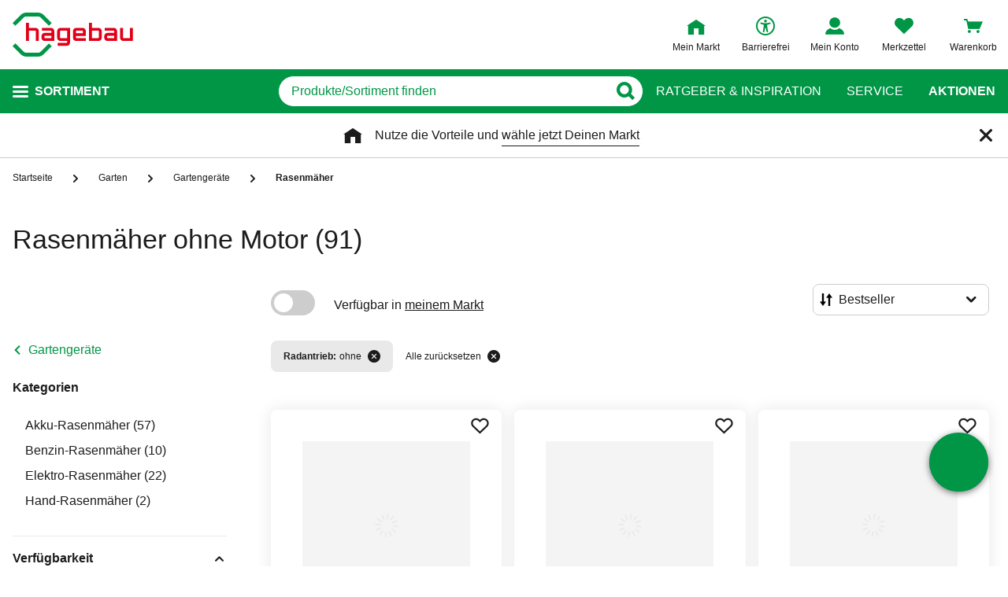

--- FILE ---
content_type: text/html;charset=UTF-8
request_url: https://www.hagebau.de/garten-rasenmaeher/?filter.radantrieb=ohne
body_size: 93984
content:
<!doctype html>
<html class="" lang="de">
<head>
  <link rel="preconnect" href="https://app.usercentrics.eu">
<link rel="preconnect" href="https://api.usercentrics.eu">
<link rel="preload" href="https://app.usercentrics.eu/browser-ui/latest/loader.js" as="script">

<link rel="preconnect" href="//privacy-proxy.usercentrics.eu">
<link rel="preload" href="//privacy-proxy.usercentrics.eu/latest/uc-block.bundle.js" as="script">
<script type="application/javascript" src="https://privacy-proxy.usercentrics.eu/latest/uc-block.bundle.js"></script>

<script>
  window.dl_obj = {"abTest":[],"advancedPageName":"Garten/Gartengeräte/Rasenmäher","cartCouponValue":"0.00","cartItemsAmount":"0","cartItemsJson":[],"cartNetto":"0.00","cartShippingCosts":"0.00","cartTotal":"0.00","cartWithCoupon":"0.00","categoryId":"237368596","categoryItemIds":"1434628,1414003,1432433","categoryName":"Rasenmäher","cid":"none","country":"DE","customerCard":"none","customerId":"none","deviceType":"desktop","ga3Id":"UA-53601385-1","gaid":"G-BSFM9W858T","kundenkarte":"none","pageName":"Rasenmäher","pageNameRetargeting":"category","pagePathLevel":["Garten","Gartengeräte","Rasenmäher"],"page_type":"PL","paginationActivePage":"1","platformDevice":"desktop","plattform":"www.hagebau.de/","productListSorting":"NORMAL","publisher_info":"web","saved_store_id":"none","saved_store_name":"none","searchResultItemsCategoryIds":"237368596","searchResultItemsCategoryNames":"Rasenmäher","searchResultItemsIds":"","sid":"none","storeID":"none","storeName":"none"};
</script>


<script type="text/javascript">
    var utag_data = {
    }
  </script>

  <script type="text/javascript">
    let tealiumLoaded = false;

    function loadTealium() {
      if (!tealiumLoaded) {
        const script = document.createElement('script');
        script.async = true;
        script.src = 'https://tiq.hagebau.de/de/prod/utag.js';
        document.head.appendChild(script);
        tealiumLoaded = true;
      }
    }

    window.addEventListener("ucEvent", function (e) {
      const hasTealiumConsent = Object.entries(e.detail)
              .filter(element => element[0] === "Tealium iQ Tag Management" && element[1] === true)
              .length > 0;
      if (e.detail?.event === "consent_status" && hasTealiumConsent) {
        loadTealium();
      }
    });
  </script>

<script id="usercentrics-cmp"
        src="https://app.usercentrics.eu/browser-ui/latest/loader.js"

        data-settings-id="oeo6n0kBd"
        async>
</script>

<script type="text/javascript">
    uc.blockElements({
      
      'U8QkTd2W': '.mapbox'
    });
    uc.blockOnly([
      
      'U8QkTd2W'
    ]);
    uc.setCustomTranslations({
      de: {
        DEFAULT_TITLE: "Wir benötigen Deine Zustimmung zur Anzeige der Märkte",
        DEFAULT_DESCRIPTION: "Um Dir die Funktion der Markt-Suche bereitstellen zu können, nutzen wir einen Service des Anbieters Mapbox. Bei der Aktivierung werden Daten, die für die Nutzung der Funktion relevant sind, an den Anbieter übertragen. Bitte lies die weiteren Informationen und stimme diesen zu, um die Inhalte anzuzeigen.",
        MORE_INFO: "Weitere Informationen",
        ACCEPT: "Akzeptieren"
      }
    });
  </script>
<meta http-equiv="Content-type" content="text/html; charset=utf-8">
<meta name="viewport" content="width=device-width, initial-scale=1.0, minimum-scale=1.0"/>

<meta http-equiv="X-UA-Compatible" content="IE=edge,chrome=1">
<meta http-equiv="cleartype" content="on">
<link rel="search" href="/opensearch.xml" type="application/opensearchdescription+xml" title="Search"/>

<meta name="description" content="Rasenmäher ohne Motor auf hagebau.de kaufen ✓ versandkostenfreie Lieferung möglich ✓ online im Markt reservieren ✓ Paypal und weitere Zahlungsarten">

  <meta name="robots" content="index,follow">
  <meta name="keywords" content="Rasenmäher - hagebau.de - Seite 1">
  <link rel="canonical" href="https://www.hagebau.de/garten-rasenmaeher/?filter.radantrieb=ohne">
  <link rel="preload" href="https://static.hagebau.de/assets/8d3146fd3e8a168702e4a2529f70df43d1da3888/hagebau/fonts/iconfont.woff" as="font" type="font/woff">
  <link rel="preload" href="https://static.hagebau.de/assets/8d3146fd3e8a168702e4a2529f70df43d1da3888/hagebau/fonts/Hagebau-Black.woff" as="font" type="font/woff">

<title>Rasenmäher ohne Motor – auf hagebau.de</title>
  <link rel="stylesheet" href="https://static.hagebau.de/assets/8d3146fd3e8a168702e4a2529f70df43d1da3888/hagebau/css/styles.css" type="text/css" charset="utf-8">
<link rel="apple-touch-icon" href="https://static.hagebau.de/assets/8d3146fd3e8a168702e4a2529f70df43d1da3888/hagebau/staticImages/apple-touch-icon.png">
<link rel="icon" type="image/png" sizes="180x180" href="https://static.hagebau.de/assets/8d3146fd3e8a168702e4a2529f70df43d1da3888/hagebau/staticImages/favicon-180x180.png">
<link rel="icon" type="image/png" sizes="32x32" href="https://static.hagebau.de/assets/8d3146fd3e8a168702e4a2529f70df43d1da3888/hagebau/staticImages/favicon-32x32.png">
<link rel="icon" type="image/png" sizes="16x16" href="https://static.hagebau.de/assets/8d3146fd3e8a168702e4a2529f70df43d1da3888/hagebau/staticImages/favicon-16x16.png">

<script type="text/javascript">
  __webpack_public_path__ = 'https://static.hagebau.de/assets/8d3146fd3e8a168702e4a2529f70df43d1da3888/hagebau/js/';
</script>

<script type="text/javascript">
  window.iShop = {
    config: {
      baseUrl: "https://www.hagebau.de/",
    }
  };
</script>

<script type="text/javascript">
  // Function to check if all services have status=true
  function checkAllConsentsTrue() {
    try {
      // Check if uc_settings exists in localStorage
      if (!localStorage.getItem('uc_settings')) {
        // If settings don't exist, return and display false
        return false;
      }

      const ucSettings = JSON.parse(window.localStorage.uc_settings);
      const services = ucSettings.services;

      // Check if all services have status=true
      const allActive = services.every(service => service.status === true);
      return allActive;
    } catch (error) {
      console.error("Error processing uc_settings:", error);
      // In case of any error (including missing settings), return false
      return false;
    }
  }

  function customerSegmentConsents() {
    const usercentrics = window.__initialAppState?.global?.usercentrics;

    if (usercentrics &&
      usercentrics.acceptAllUrl &&
      !false &&
      localStorage.getItem('uc_settings')
      ) {
      const formData = new URLSearchParams();
      const allActive = checkAllConsentsTrue();

      if (allActive) {
        formData.append('reinitializeFromLocalStorage', 'true');
        formData.append('_csrf', 'df642eeb-eaca-49ef-960f-2fd92fcdee24');

        const headers = {
          'Content-Type': 'application/x-www-form-urlencoded',
        };

        fetch(usercentrics.acceptAllUrl, {
          method: 'POST',
          body: formData,
          headers: headers
        });
      }
    }
  }

  // Ensure DOM is loaded before executing
  if (document.readyState === 'loading') {
    document.addEventListener('DOMContentLoaded', function() {
      customerSegmentConsents();
    });
  } else {
    // DOM already loaded
    customerSegmentConsents();
  }
</script>

<script>document.documentElement.className += ' js';</script>

<!--[if lte IE 10]>
<script type="text/javascript">
document.location.href = "/browser-error/";
</script>
<![endif]-->

<script type="text/javascript" charset="utf-8">
  _ishopevents_url = "/ishop-api/events/";
  _ishopevents = [];

  function teaser_click(link, event) {
    _ishopevents.push(event);
    return true;
  }
</script>

<script type="application/ld+json">{"@context":"https://schema.org/","@type":"BreadcrumbList","itemListElement":[{"@type":"ListItem","item":"https://www.hagebau.de/","name":"Startseite","position":1},{"@type":"ListItem","item":"https://www.hagebau.de/garten/","name":"Garten","position":2},{"@type":"ListItem","item":"https://www.hagebau.de/garten-gartengeraete/","name":"Gartengeräte","position":3},{"@type":"ListItem","name":"Rasenmäher","position":4}],"itemListOrder":"ASCENDING","numberOfItems":4}</script>
  <!-- Global site tag (gtag.js) - Google Analytics -->
<!-- Start SmartBanner configuration -->
  <meta name="smartbanner:title" content="hagebau shop">
  <meta name="smartbanner:author" content="hagebau connect GmbH &amp; Co. KG">
  <meta name="smartbanner:price" content="KOSTENLOS">
  <meta name="smartbanner:price-suffix-apple" content="- im App Store">
  <meta name="smartbanner:price-suffix-google" content="- In Google Play">
  <meta name="smartbanner:hide-path" content="/">
  <meta name="smartbanner:hide-ttl" content="604800000">
  <meta name="smartbanner:icon-apple" content="https://static.hagebau.de/assets/8d3146fd3e8a168702e4a2529f70df43d1da3888/hagebau/staticImages/hagebau-mobile-icon.png">
  <meta name="smartbanner:icon-google" content="https://static.hagebau.de/assets/8d3146fd3e8a168702e4a2529f70df43d1da3888/hagebau/staticImages/hagebau-mobile-icon.png">
  <meta name="smartbanner:button" content="Anzeigen">
  <meta name="smartbanner:button-url-apple" content="https://app.adjust.com/mv6zo2p?fallback=https%3A%2F%2Fwww.hagebau.de%2Fapps%2F">
  <meta name="smartbanner:button-url-google" content="https://app.adjust.com/mv6zo2p?fallback=https%3A%2F%2Fwww.hagebau.de%2Fapps%2F">
  <meta name="smartbanner:enabled-platforms" content="android,ios">
  <meta name="smartbanner:close-label" content="Close">
  <!-- End SmartBanner configuration -->

  <script src="https://static.hagebau.de/assets/8d3146fd3e8a168702e4a2529f70df43d1da3888/hagebau/js/smartbanner.js" async="async"></script>
  <link rel="stylesheet" href="https://static.hagebau.de/assets/8d3146fd3e8a168702e4a2529f70df43d1da3888/hagebau/css/smartbanner.css" type="text/css" charset="utf-8">

<script type="text/javascript">
    let clarityLoaded = false;

    function clarityScript(c, l, a, r, i, t, y) {
      c[a] = c[a] || function () {
        (c[a].q = c[a].q || []).push(arguments)
      };
      t = l.createElement(r);
      t.defer = 1;
      t.src = "https://www.clarity.ms/tag/" + i;
      y = l.getElementsByTagName(r)[0];
      y.parentNode.insertBefore(t, y);

      clarityLoaded = true;
    }

    window.addEventListener("ucEvent", function (e) {
      if (e.detail?.event === "consent_status") {
        window.dl_obj['consents'] = Object.entries(e.detail)
            .filter(element => element[1] === true)
            .map(element => {
              return element[0];
            });

        const clarityConsentGiven = window.dl_obj['consents'].some(e => e === 'Microsoft Clarity')
        const isConsentSavedEvent = e.detail.action === "onAcceptAllServices" || e.detail.action === "onUpdateServices"

        if (!clarityLoaded && clarityConsentGiven) {
          clarityScript(window, document, "clarity", "script", "j28inqwqun");
        }

        if (clarityLoaded && clarityConsentGiven && isConsentSavedEvent && typeof window.clarity === 'function') {
          window.clarity('consentv2', {
            ad_Storage: "granted",
            analytics_Storage: "granted"
          });
        }
      }
    });
  </script>
<script defer src="https://c.searchhub.io/xEb57tq87"></script>

</head>
<body class="default-layout ">
<noscript>
  <div class="header">
    <div class="noJsBanner">
      <div class="noJsBanner__content">
        Die Website erfordert Javascript für die richtige Darstellung von Inhalten und Funktionen. Bitte aktiviere Javascript in den Browser-Einstellungen und lade die Seite neu.</div>
    </div>
  </div>
</noscript><div id="hagebau-app" data-language="de">
  <component is="burger-menu" open-trigger-selector=".header__burger-menu-trigger"></component>
  <component is="storefinder-layer"></component>
  <component is="backinstock-layer"></component>
  <component is="store-request-layer"></component>
  <component is="ee-label-modal"></component>
  <component is="newsletter-layer"></component>
  <component is="store-recommendation-layer" :is-layer-activated="true">
    </component>
  <component is="chat-button"></component>
  <component is="page-overlay"></component>
  <component is="back-to-top"></component>
  <header-vue
        class="header"
        type=""
        logo="&lt;img
              loading=&quot;lazy&quot;
              class=&quot;header__logo&quot;
              alt=&quot;Hagebau Logo&quot;
              title=&quot;Hagebau Logo&quot;
              width=&quot;153&quot;
              height=&quot;56&quot;
              src=&quot;https://static.hagebau.de/assets/8d3146fd3e8a168702e4a2529f70df43d1da3888/hagebau/staticImages/hagebau_logo.svg&quot;
      /&gt;"
        logo-image="'hagebau_logo.svg'"
        assist-id="www.hagebau.de"
        :assist-enabled="true"
        width="153"
        height="56"
>
  <div class="header__top">
    <div class="header__container">
      <div class="header__content">
        <a href="/" class="header-logo">
          <img
                      loading="lazy"
                      class="header__logo"
                      alt="Hagebau Logo"
                      title="Hagebau Logo"
                      src="https://static.hagebau.de/assets/8d3146fd3e8a168702e4a2529f70df43d1da3888/hagebau/staticImages/hagebau_logo.svg"
              />
            </a>
        <div class="header-shortcuts">
          <div class="header-shortcuts__shortcuts-wrapper">
            <div class="store-select-shortcut header-shortcuts__shortcut header-shortcuts__shortcut--store-select">
                <div class="user-shortcut store-select-shortcut__shortcut">
                  <a class="user-shortcut__link user-shortcut__link--storefinder">
                  </a>
                </div>
              </div>
              <div class="header-shortcuts__shortcut | user-shortcut" data-type="login">
  <a 
    href="/account/"
    class="user-shortcut__link user-shortcut__link--login">
    <span class="user-shortcut__label">Mein Konto</span>
    </a>
</div>
<div class="header-shortcuts__shortcut | user-shortcut" data-type="wishlist">
  <a 
    href="/merkzettel/"
    class="user-shortcut__link user-shortcut__link--wishlist">
    <span class="user-shortcut__label">Merkzettel</span>
    </a>
</div>
<div class="header-shortcuts__shortcut | user-shortcut" data-type="cart">
  <a 
    href="/basket/"
    class="user-shortcut__link user-shortcut__link--cart">
    <span class="user-shortcut__label">Warenkorb</span>
    </a>
</div>
</div>
        </div>
      </div>
    </div>
  </div>
  <div class="header__bottom">
    <div class="header__container">
      <div class="header__content">
        <div class="header-trigger">
          <div class="header-trigger__navigation">
            <nav
        class="navigation"
        is="navigation"
>
  <span class="navigation__trigger">
    <span class="navigation__trigger-text">Sortiment</span>
  </span>
  <ul id="MAIN_NAVIGATION_MENU" style="display: none;">
    <li class="navigation__element">
        <a href="/auto-zweirad/" class="navigation__link">Auto & Zweirad</a>
      </li>
    <li class="navigation__element">
        <a href="/bad-sanitaer/" class="navigation__link">Bad & Sanitär</a>
      </li>
    <li class="navigation__element">
        <a href="/bauen-renovieren/" class="navigation__link">Bauen & Renovieren</a>
      </li>
    <li class="navigation__element">
        <a href="/freizeit/" class="navigation__link">Freizeit</a>
      </li>
    <li class="navigation__element">
        <a href="/garten/" class="navigation__link">Garten</a>
      </li>
    <li class="navigation__element">
        <a href="/heizen-klima/" class="navigation__link">Heizen & Klima</a>
      </li>
    <li class="navigation__element">
        <a href="/kueche/" class="navigation__link">Küche</a>
      </li>
    <li class="navigation__element">
        <a href="/werkzeug-maschinen/" class="navigation__link">Werkzeug & Maschinen</a>
      </li>
    <li class="navigation__element">
        <a href="/wohnen/" class="navigation__link">Wohnen</a>
      </li>
    </ul>
</nav>
</div>
        </div>
        <div class="header__search">
          <form class="search-autosuggest header__search-autosuggest" id="SEARCH_FIELD" action="/search/">
            <div class="input input--type_search search-autosuggest__input">
              <div class="input__wrapper">
                <input aria-label="q" type="search" name="q" value="" placeholder="Produkte/Sortiment finden" autocomplete="off" id="input-vue-search-q" class="input__field">
                <button type="button" aria-label="Button zum Suchen" class="input__button input__button--icon_search"></button>
              </div>
            </div>
            <input type="hidden" name="ms" value="true">
          </form>
        </div>
        <div class="header-links">
          <a href="/beratung/" class="header-links__link">Ratgeber &amp; Inspiration</a>
          <a href="/service/" class="header-links__link">Service</a>
          <a href="/werbung/" class="header-links__link header-links__link--bold">Aktionen</a>
          </div>
      </div>
    </div>
  </div>
</header-vue>

<ul class="breadcrumbs breadcrumbs--more-than-two" vocab="http://schema.org/" typeof="BreadcrumbList">
    <li class="breadcrumbs__item" property="itemListElement" typeof="ListItem">
        <a
                class="breadcrumbs__link "
                href="/"
                property="item"
                typeof="WebPage"
        >
            <span class="breadcrumbs__name" property="name">
              Startseite</span>
        </a>
        <meta property="position" content="1">
      </li>
    <li class="breadcrumbs__item" property="itemListElement" typeof="ListItem">
        <a
                class="breadcrumbs__link "
                href="/garten/"
                property="item"
                typeof="WebPage"
        >
            <span class="breadcrumbs__name" property="name">
              Garten</span>
        </a>
        <meta property="position" content="2">
      </li>
    <li class="breadcrumbs__item" property="itemListElement" typeof="ListItem">
        <a
                class="breadcrumbs__link breadcrumbs__link--left-arrow"
                href="/garten-gartengeraete/"
                property="item"
                typeof="WebPage"
        >
            <span class="breadcrumbs__name" property="name">
              Gartengeräte</span>
        </a>
        <meta property="position" content="3">
      </li>
    <li class="breadcrumbs__item" property="itemListElement" typeof="ListItem">
        <a
                class="breadcrumbs__link breadcrumbs__link--current"
                href="/garten-rasenmaeher/"
                property="item"
                typeof="WebPage"
        >
            <span class="breadcrumbs__name" property="name">
              Rasenmäher</span>
        </a>
        <meta property="position" content="4">
      </li>
    </ul>
<main class="page-main" style="min-height: 50vh;">
    <div  class="container">
      <component is="products-list-page-loader" >
  <div class="products-list-page products-list-page-loader ">
    <div class="products-list-page-loader__skeleton">
      <picture class="image-webp__image main-teaser-loader__image">
          <source srcset="https://static.hagebau.de/assets/8d3146fd3e8a168702e4a2529f70df43d1da3888/hagebau/staticImages/pl_skeleton_desktop.webp" width="100%" height="730"
                  media="(min-width: 768px)"
                  type="image/webp">
          <source srcset="https://static.hagebau.de/assets/8d3146fd3e8a168702e4a2529f70df43d1da3888/hagebau/staticImages/pl_skeleton_mobile.webp" width="100%" height="618"
                  type="image/webp">
          <img
                  loading="lazy"
                  alt=""
                  class="image-webp__image main-teaser-loader__image"
                  width="100%"
                  height="730"
                  src="https://static.hagebau.de/assets/8d3146fd3e8a168702e4a2529f70df43d1da3888/hagebau/staticImages/pl_skeleton_desktop.webp"
                  title=""
                  fetchpriority="high"
          />
        </picture>
      </div>
    <div class="products-list-page__header">
      <div class="headline headline--type_h1 products-list-page__name | component-placeholder"></div>
    </div>
    <div class="products-list-page__column products-list-page-loader__column | component-placeholder">
    </div>
    <div class="products-list-page__content products-list-page-loader__content">
      <div class="products-list-page__top-bar products-list-page-loader__top-bar">
        <div class="products-list-page__products-sort products-list-page-loader__products-sort | component-placeholder"></div>
      </div>
      <div class="products-list-page-loader__products-list">
        <div class="products-list-page-loader__element | component-placeholder"></div>
            <div class="products-list-page-loader__element | component-placeholder"></div>
            <div class="products-list-page-loader__element | component-placeholder"></div>
            <div class="products-list-page-loader__element | component-placeholder"></div>
            <div class="products-list-page-loader__element | component-placeholder"></div>
            <div class="products-list-page-loader__element | component-placeholder"></div>
            <div class="products-list-page-loader__element | component-placeholder"></div>
            <div class="products-list-page-loader__element | component-placeholder"></div>
            <div class="products-list-page-loader__element | component-placeholder"></div>
            <div class="products-list-page-loader__element | component-placeholder"></div>
            <div class="products-list-page-loader__element | component-placeholder"></div>
            <div class="products-list-page-loader__element | component-placeholder"></div>
            <div class="products-list-page-loader__element | component-placeholder"></div>
            <div class="products-list-page-loader__element | component-placeholder"></div>
            <div class="products-list-page-loader__element | component-placeholder"></div>
            <div class="products-list-page-loader__element | component-placeholder"></div>
            <div class="products-list-page-loader__element | component-placeholder"></div>
            <div class="products-list-page-loader__element | component-placeholder"></div>
            <div class="products-list-page-loader__element | component-placeholder"></div>
            <div class="products-list-page-loader__element | component-placeholder"></div>
            <div class="products-list-page-loader__element | component-placeholder"></div>
            <div class="products-list-page-loader__element | component-placeholder"></div>
            <div class="products-list-page-loader__element | component-placeholder"></div>
            <div class="products-list-page-loader__element | component-placeholder"></div>
            <div class="products-list-page-loader__element | component-placeholder"></div>
            <div class="products-list-page-loader__element | component-placeholder"></div>
            <div class="products-list-page-loader__element | component-placeholder"></div>
            <div class="products-list-page-loader__element | component-placeholder"></div>
            <div class="products-list-page-loader__element | component-placeholder"></div>
            <div class="products-list-page-loader__element | component-placeholder"></div>
            <div class="products-list-page-loader__element | component-placeholder"></div>
            <div class="products-list-page-loader__element | component-placeholder"></div>
            <div class="products-list-page-loader__element | component-placeholder"></div>
            <div class="products-list-page-loader__element | component-placeholder"></div>
            <div class="products-list-page-loader__element | component-placeholder"></div>
            <div class="products-list-page-loader__element | component-placeholder"></div>
            <div class="products-list-page-loader__element | component-placeholder"></div>
            <div class="products-list-page-loader__element | component-placeholder"></div>
            <div class="products-list-page-loader__element | component-placeholder"></div>
            <div class="products-list-page-loader__element | component-placeholder"></div>
            <div class="products-list-page-loader__element | component-placeholder"></div>
            <div class="products-list-page-loader__element | component-placeholder"></div>
            <div class="products-list-page-loader__element | component-placeholder"></div>
            <div class="products-list-page-loader__element | component-placeholder"></div>
            <div class="products-list-page-loader__element | component-placeholder"></div>
            <div class="products-list-page-loader__element | component-placeholder"></div>
            <div class="products-list-page-loader__element | component-placeholder"></div>
            <div class="products-list-page-loader__element | component-placeholder"></div>
            <div class="products-list-page-loader__element | component-placeholder"></div>
            <div class="products-list-page-loader__element | component-placeholder"></div>
            <div class="products-list-page-loader__element | component-placeholder"></div>
            <div class="products-list-page-loader__element | component-placeholder"></div>
            <div class="products-list-page-loader__element | component-placeholder"></div>
            <div class="products-list-page-loader__element | component-placeholder"></div>
            <div class="products-list-page-loader__element | component-placeholder"></div>
            <div class="products-list-page-loader__element | component-placeholder"></div>
            <div class="products-list-page-loader__element | component-placeholder"></div>
            <div class="products-list-page-loader__element | component-placeholder"></div>
            <div class="products-list-page-loader__element | component-placeholder"></div>
            <div class="products-list-page-loader__element | component-placeholder"></div>
            <div class="products-list-page-loader__element | component-placeholder"></div>
            <div class="products-list-page-loader__element | component-placeholder"></div>
            <div class="products-list-page-loader__element | component-placeholder"></div>
            </div>
    </div>
  </div>

  <div class="products-list-page-loader__data">
    <h1> Rasenmäher ohne Motor</h1>

    <a class="products-list-page__brand" href="/garten-rasenmaeher/agri-fab/">
            Agri-Fab (0)</a>
        <a class="products-list-page__brand" href="/garten-rasenmaeher/al-ko/">
            AL-KO (38)</a>
        <a class="products-list-page__brand" href="/garten-rasenmaeher/alpina/">
            ALPINA (4)</a>
        <a class="products-list-page__brand" href="/garten-rasenmaeher/alpina-garten/">
            ALPINA GARTEN (2)</a>
        <a class="products-list-page__brand" href="/garten-rasenmaeher/arnold/">
            Arnold (0)</a>
        <a class="products-list-page__brand" href="/garten-rasenmaeher/biohort/">
            BIOHORT (0)</a>
        <a class="products-list-page__brand" href="/garten-rasenmaeher/black-decker/">
            BLACK + DECKER (0)</a>
        <a class="products-list-page__brand" href="/garten-rasenmaeher/bosch/">
            BOSCH (3)</a>
        <a class="products-list-page__brand" href="/garten-rasenmaeher/bosch-home-garden/">
            BOSCH HOME &amp; GARDEN (1)</a>
        <a class="products-list-page__brand" href="/garten-rasenmaeher/briggs-stratton/">
            Briggs &amp; Stratton (0)</a>
        <a class="products-list-page__brand" href="/garten-rasenmaeher/dobar/">
            DOBAR (0)</a>
        <a class="products-list-page__brand" href="/garten-rasenmaeher/ecovacs/">
            Ecovacs (0)</a>
        <a class="products-list-page__brand" href="/garten-rasenmaeher/einhell/">
            EINHELL (2)</a>
        <a class="products-list-page__brand" href="/garten-rasenmaeher/floraworld/">
            FLORAWORLD (0)</a>
        <a class="products-list-page__brand" href="/garten-rasenmaeher/gardena/">
            GARDENA (11)</a>
        <a class="products-list-page__brand" href="/garten-rasenmaeher/gloria/">
            GLORIA (0)</a>
        <a class="products-list-page__brand" href="/garten-rasenmaeher/goon/">
            GO/ON! (2)</a>
        <a class="products-list-page__brand" href="/garten-rasenmaeher/grizzly-tools/">
            GRIZZLY TOOLS (0)</a>
        <a class="products-list-page__brand" href="/garten-rasenmaeher/husqvarna/">
            Husqvarna (0)</a>
        <a class="products-list-page__brand" href="/garten-rasenmaeher/kaercher/">
            KÄRCHER (0)</a>
        <a class="products-list-page__brand" href="/garten-rasenmaeher/kraftronic/">
            KRAFTRONIC (0)</a>
        <a class="products-list-page__brand" href="/garten-rasenmaeher/landxcape/">
            Landxcape (0)</a>
        <a class="products-list-page__brand" href="/garten-rasenmaeher/mcculloch/">
            MCCULLOCH (0)</a>
        <a class="products-list-page__brand" href="/garten-rasenmaeher/metabo/">
            METABO (0)</a>
        <a class="products-list-page__brand" href="/garten-rasenmaeher/mr-gardener/">
            Mr. GARDENER (6)</a>
        <a class="products-list-page__brand" href="/garten-rasenmaeher/mtd/">
            MTD (0)</a>
        <a class="products-list-page__brand" href="/garten-rasenmaeher/outsunny/">
            Outsunny (0)</a>
        <a class="products-list-page__brand" href="/garten-rasenmaeher/ratioparts/">
            RATIOPARTS (0)</a>
        <a class="products-list-page__brand" href="/garten-rasenmaeher/robomow/">
            ROBOMOW (0)</a>
        <a class="products-list-page__brand" href="/garten-rasenmaeher/stiga/">
            STIGA (13)</a>
        <a class="products-list-page__brand" href="/garten-rasenmaeher/texas/">
            TEXAS (1)</a>
        <a class="products-list-page__brand" href="/garten-rasenmaeher/universal/">
            UNIVERSAL (0)</a>
        <a class="products-list-page__brand" href="/garten-rasenmaeher/wolf-garten/">
            WOLF GARTEN (1)</a>
        <a class="products-list-page__brand" href="/garten-rasenmaeher/woodstar/">
            WOODSTAR (1)</a>
        <a class="products-list-page__brand" href="/garten-rasenmaeher/worx/">
            WORX (6)</a>
        <a class="products-list-page__brand" href="/garten-rasenmaeher/zipper/">
            ZIPPER (0)</a>
        <a class="products-list-page__category" href="/garten-akku-rasenmaeher/">
          Akku-Rasenmäher (57)</a>
      <a class="products-list-page__category" href="/garten-benzin-rasenmaeher/">
          Benzin-Rasenmäher (10)</a>
      <a class="products-list-page__category" href="/garten-elektro-rasenmaeher/">
          Elektro-Rasenmäher (22)</a>
      <a class="products-list-page__category" href="/garten-hand-rasenmaeher/">
          Hand-Rasenmäher (2)</a>
      <a class="products-list-page__product" href="/p/woodstar-benzin-rasenmaeher-tt132-42-anP7004878732/">
          <img loading="lazy" src="https://image.hagebau.de/product_tile/--12099831.jpg" title="Benzin-Rasenmäher »TT132-42«, 2,4 kW, Schnittbreite: 42 cm, mit Fangkorb" alt="Benzin-Rasenmäher »TT132-42«, 2,4 kW, Schnittbreite: 42 cm, mit Fangkorb">
          Benzin-Rasenmäher »TT132-42«, 2,4 kW, Schnittbreite: 42 cm, mit Fangkorb</a>
      <a class="products-list-page__product" href="/p/einhell-rasenmaeher-gp-cm-36-450-anP06759388/">
          <img loading="lazy" src="https://image.hagebau.de/product_tile/--13934474.jpg" title="Rasenmäher »GP-CM 36/450«, 18 V, Schnittbreite: 38 cm, 6 Schnittstufen, inkl. Akkus" alt="Rasenmäher »GP-CM 36/450«, 18 V, Schnittbreite: 38 cm, 6 Schnittstufen, inkl. Akkus">
          Rasenmäher »GP-CM 36/450«, 18 V, Schnittbreite: 38 cm, 6 Schnittstufen, inkl. Akkus</a>
      <a class="products-list-page__product" href="/p/go-on-elektro-rasenmaeher-anP7004860638/">
          <img loading="lazy" src="https://image.hagebau.de/product_tile/--12100390.jpg" title="Elektro-Rasenmäher »EM 1332«, 1.300 W, 30 l Fangkorb" alt="Elektro-Rasenmäher »EM 1332«, 1.300 W, 30 l Fangkorb">
          Elektro-Rasenmäher »EM 1332«, 1.300 W, 30 l Fangkorb</a>
      <a class="products-list-page__product" href="/p/gardena-elektro-rasenmaeher-schnittbreite-42-cm-45-l-fangkorb-anP7000030879/">
          <img loading="lazy" src="https://image.hagebau.de/product_tile/elektro-rasenmaeher-schnittbreite-42-cm-45-l-fangkorb--3000000000070866.jpg" title="Elektro-Rasenmäher, Schnittbreite 42 cm, 45 l Fangkorb" alt="Elektro-Rasenmäher, Schnittbreite 42 cm, 45 l Fangkorb">
          Elektro-Rasenmäher, Schnittbreite 42 cm, 45 l Fangkorb</a>
      <a class="products-list-page__product" href="/p/alpina-garten-benzin-rasenmaeher-al4-46-a-19-kw-schnittbreite-46-cm-anP7000334981/">
          <img loading="lazy" src="https://image.hagebau.de/product_tile/benzin-rasenmaeher-al4-46-a-19-kw-schnittbreite-46-cm--1000000000378786.jpg" title="Benzin-Rasenmäher »AL4 46 A«, 1,9 kW, Schnittbreite: 46 cm" alt="Benzin-Rasenmäher »AL4 46 A«, 1,9 kW, Schnittbreite: 46 cm">
          Benzin-Rasenmäher »AL4 46 A«, 1,9 kW, Schnittbreite: 46 cm</a>
      <a class="products-list-page__product" href="/p/gardena-akku-rasenmaeher-powermax-anP06458414/">
          <img loading="lazy" src="https://image.hagebau.de/product_tile/--12281162.jpg" title="Akku-Rasenmäher »PowerMax«" alt="Akku-Rasenmäher »PowerMax«">
          Akku-Rasenmäher »PowerMax«</a>
      <a class="products-list-page__product" href="/p/al-ko-akku-rasenmaeher-comfort-schnitthoehenverstellung-20-75-mm-anP7000333937/">
          <img loading="lazy" src="https://image.hagebau.de/product_tile/akku-rasenmaeher-comfort-schnitthoehenverstellung-20-75-mm--1000000000369901.jpg" title="Akku-Rasenmäher »Comfort«, Schnitthöhenverstellung: 20- 75 mm" alt="Akku-Rasenmäher »Comfort«, Schnitthöhenverstellung: 20- 75 mm">
          Akku-Rasenmäher »Comfort«, Schnitthöhenverstellung: 20- 75 mm</a>
      <a class="products-list-page__product" href="/p/al-ko-spindelmaeher-razorcut-381-hm-comfort-schnittbreite-38-cm-anP7000349284/">
          <img loading="lazy" src="https://image.hagebau.de/product_tile/spindelmaeher-razorcut-381-hm-comfort-schnittbreite-38-cm--12962473.jpg" title="Spindelmäher »RazorCut 38.1 HM Comfort«, Schnittbreite: 38 cm" alt="Spindelmäher »RazorCut 38.1 HM Comfort«, Schnittbreite: 38 cm">
          Spindelmäher »RazorCut 38.1 HM Comfort«, Schnittbreite: 38 cm</a>
      <a class="products-list-page__product" href="/p/mr-gardener-akku-rasenmaeher-1830-li-pxc-18-v-3-ah-schnittbreite-30-cm-mit-akku-anP7000031506/">
          <img loading="lazy" src="https://image.hagebau.de/product_tile/akku-rasenmaeher-1830-li-pxc-18-v-3-ah-schnittbreite-30-cm-mit-akku--2000000000100507.jpg" title="Akku-Rasenmäher »1830 Li PXC«, 18 V, 3 Ah, Schnittbreite: 30 cm, mit Akku" alt="Akku-Rasenmäher »1830 Li PXC«, 18 V, 3 Ah, Schnittbreite: 30 cm, mit Akku">
          Akku-Rasenmäher »1830 Li PXC«, 18 V, 3 Ah, Schnittbreite: 30 cm, mit Akku</a>
      <a class="products-list-page__product" href="/p/al-ko-benzin-rasenmaeher-easy-420-p-s-2-kw-schnittbreite-42-cm-anP7000342412/">
          <img loading="lazy" src="https://image.hagebau.de/product_tile/benzin-rasenmaeher-easy-420-p-s-2-kw-schnittbreite-42-cm--1000000000163575.jpg" title="Benzin-Rasenmäher »EASY 4.20 P-S«, 2 kW, Schnittbreite: 42 cm" alt="Benzin-Rasenmäher »EASY 4.20 P-S«, 2 kW, Schnittbreite: 42 cm">
          Benzin-Rasenmäher »EASY 4.20 P-S«, 2 kW, Schnittbreite: 42 cm</a>
      <a class="products-list-page__product" href="/p/mr-gardener-rasenmaeher-mrgardener-schnittbreite-42-cm-47-l-fangkorb-anP7000184807/">
          <img loading="lazy" src="https://image.hagebau.de/product_tile/rasenmaeher-mrgardener-schnittbreite-42-cm-47-l-fangkorb--1304031.jpg" title="Rasenmäher »MR.GARDENER«, Schnittbreite 42 cm, 47 l Fangkorb" alt="Rasenmäher »MR.GARDENER«, Schnittbreite 42 cm, 47 l Fangkorb">
          Rasenmäher »MR.GARDENER«, Schnittbreite 42 cm, 47 l Fangkorb</a>
      <a class="products-list-page__product" href="/p/al-ko-elektro-rasenmaeher-382-se-classic-schnittbreite-38-cm-37-l-fangkorb-anP7000030884/">
          <img loading="lazy" src="https://image.hagebau.de/product_tile/elektro-rasenmaeher-382-se-classic-schnittbreite-38-cm-37-l-fangkorb--3000000000129799.jpg" title="Elektro-Rasenmäher »3.82 SE Classic«, Schnittbreite 38 cm, 37 l Fangkorb" alt="Elektro-Rasenmäher »3.82 SE Classic«, Schnittbreite 38 cm, 37 l Fangkorb">
          Elektro-Rasenmäher »3.82 SE Classic«, Schnittbreite 38 cm, 37 l Fangkorb</a>
      <a class="products-list-page__product" href="/p/al-ko-elektro-rasenmaeher-322-se-classic-schnittbreite-32-cm-30-l-fangkorb-anP7000030880/">
          <img loading="lazy" src="https://image.hagebau.de/product_tile/elektro-rasenmaeher-322-se-classic-schnittbreite-32-cm-30-l-fangkorb--2000000000100581.jpg" title="Elektro-Rasenmäher »3.22 SE Classic«, Schnittbreite 32 cm, 30 l Fangkorb" alt="Elektro-Rasenmäher »3.22 SE Classic«, Schnittbreite 32 cm, 30 l Fangkorb">
          Elektro-Rasenmäher »3.22 SE Classic«, Schnittbreite 32 cm, 30 l Fangkorb</a>
      <a class="products-list-page__product" href="/p/stiga-akku-rasenmaeher-collector-140e-20-v-4-ah-schnittbreite-38-cm-mit-akku-anP7000337828/">
          <img loading="lazy" src="https://image.hagebau.de/product_tile/akku-rasenmaeher-collector-140e-20-v-4-ah-schnittbreite-38-cm-mit-akku--1000000000378960.jpg" title="Akku-Rasenmäher »Collector 140e«, 20 V, 4 Ah, Schnittbreite: 38 cm, mit Akku" alt="Akku-Rasenmäher »Collector 140e«, 20 V, 4 Ah, Schnittbreite: 38 cm, mit Akku">
          Akku-Rasenmäher »Collector 140e«, 20 V, 4 Ah, Schnittbreite: 38 cm, mit Akku</a>
      <a class="products-list-page__product" href="/p/al-ko-akku-rasenmaeher-easy-18-v-2x-25-ah-schnittbreite-32-cm-mit-akku-anP7000317438/">
          <img loading="lazy" src="https://image.hagebau.de/product_tile/akku-rasenmaeher-easy-18-v-2x-25-ah-schnittbreite-32-cm-mit-akku--1000000000289340.jpg" title="Akku-Rasenmäher »Easy«, 18 V, 2x 2,5 Ah, Schnittbreite: 32 cm, mit Akku" alt="Akku-Rasenmäher »Easy«, 18 V, 2x 2,5 Ah, Schnittbreite: 32 cm, mit Akku">
          Akku-Rasenmäher »Easy«, 18 V, 2x 2,5 Ah, Schnittbreite: 32 cm, mit Akku</a>
      <a class="products-list-page__product" href="/p/stiga-akku-rasenmaeher-collector-136e-20-v-2-ah-schnittbreite-34-cm-mit-akku-anP7000337826/">
          <img loading="lazy" src="https://image.hagebau.de/product_tile/akku-rasenmaeher-collector-136e-20-v-2-ah-schnittbreite-34-cm-mit-akku--1000000000378944.jpg" title="Akku-Rasenmäher »Collector 136e«, 20 V, 2 Ah, Schnittbreite: 34 cm, mit Akku" alt="Akku-Rasenmäher »Collector 136e«, 20 V, 2 Ah, Schnittbreite: 34 cm, mit Akku">
          Akku-Rasenmäher »Collector 136e«, 20 V, 2 Ah, Schnittbreite: 34 cm, mit Akku</a>
      <a class="products-list-page__product" href="/p/al-ko-spindelmaeher-razorcut-381-hm-premium-schnittbreite-38-cm-anP7000349285/">
          <img loading="lazy" src="https://image.hagebau.de/product_tile/spindelmaeher-razorcut-381-hm-premium-schnittbreite-38-cm--1000000000163590.jpg" title="Spindelmäher »RazorCut 38.1 HM Premium«, Schnittbreite: 38 cm" alt="Spindelmäher »RazorCut 38.1 HM Premium«, Schnittbreite: 38 cm">
          Spindelmäher »RazorCut 38.1 HM Premium«, Schnittbreite: 38 cm</a>
      <a class="products-list-page__product" href="/p/al-ko-akku-rasenmaeher-easy-schnitthoehenverstellung-25-75-mm-anP7000333941/">
          <img loading="lazy" src="https://image.hagebau.de/product_tile/akku-rasenmaeher-easy-schnitthoehenverstellung-25-75-mm--1000000000289340.jpg" title="Akku-Rasenmäher »Easy«, Schnitthöhenverstellung: 25- 75 mm" alt="Akku-Rasenmäher »Easy«, Schnitthöhenverstellung: 25- 75 mm">
          Akku-Rasenmäher »Easy«, Schnitthöhenverstellung: 25- 75 mm</a>
      <a class="products-list-page__product" href="/p/al-ko-akku-rasenmaeher-comfort-18-v-4-ah-schnittbreite-38-cm-mit-akku-anP7000333929/">
          <img loading="lazy" src="https://image.hagebau.de/product_tile/akku-rasenmaeher-comfort-18-v-4-ah-schnittbreite-38-cm-mit-akku--1000000000369901.jpg" title="Akku-Rasenmäher »Comfort«, 18 V, 4 Ah, Schnittbreite: 38 cm, mit Akku" alt="Akku-Rasenmäher »Comfort«, 18 V, 4 Ah, Schnittbreite: 38 cm, mit Akku">
          Akku-Rasenmäher »Comfort«, 18 V, 4 Ah, Schnittbreite: 38 cm, mit Akku</a>
      <a class="products-list-page__product" href="/p/gardena-rasenmaeher-powermax-anP06458419/">
          <img loading="lazy" src="https://image.hagebau.de/product_tile/--9445966.jpg" title="Rasenmäher »PowerMax«, Schnittbreite: 32 cm, Schnitthöhe: 35-65 mm" alt="Rasenmäher »PowerMax«, Schnittbreite: 32 cm, Schnitthöhe: 35-65 mm">
          Rasenmäher »PowerMax«, Schnittbreite: 32 cm, Schnitthöhe: 35-65 mm</a>
      <a class="products-list-page__product" href="/p/stiga-akku-rasenmaeher-combi-340e-48-v-4-ah-schnittbreite-38-cm-mit-akku-anP7000337831/">
          <img loading="lazy" src="https://image.hagebau.de/product_tile/akku-rasenmaeher-combi-340e-48-v-4-ah-schnittbreite-38-cm-mit-akku--1000000000378970.jpg" title="Akku-Rasenmäher »COMBI 340e«, 48 V, 4 Ah, Schnittbreite: 38 cm, mit Akku" alt="Akku-Rasenmäher »COMBI 340e«, 48 V, 4 Ah, Schnittbreite: 38 cm, mit Akku">
          Akku-Rasenmäher »COMBI 340e«, 48 V, 4 Ah, Schnittbreite: 38 cm, mit Akku</a>
      <a class="products-list-page__product" href="/p/al-ko-akku-rasenmaeher-premium-schnitthoehenverstellung-20-75-mm-anP7000333936/">
          <img loading="lazy" src="https://image.hagebau.de/product_tile/akku-rasenmaeher-premium-schnitthoehenverstellung-20-75-mm--1000000000369909.jpg" title="Akku-Rasenmäher »Premium«, Schnitthöhenverstellung: 20- 75 mm" alt="Akku-Rasenmäher »Premium«, Schnitthöhenverstellung: 20- 75 mm">
          Akku-Rasenmäher »Premium«, Schnitthöhenverstellung: 20- 75 mm</a>
      <a class="products-list-page__product" href="/p/al-ko-akku-rasenmaeher-premium-18-v-5-ah-schnittbreite-38-cm-mit-akku-anP7000333943/">
          <img loading="lazy" src="https://image.hagebau.de/product_tile/akku-rasenmaeher-premium-18-v-5-ah-schnittbreite-38-cm-mit-akku--1000000000369909.jpg" title="Akku-Rasenmäher »Premium«, 18 V, 5 Ah, Schnittbreite: 38 cm, mit Akku" alt="Akku-Rasenmäher »Premium«, 18 V, 5 Ah, Schnittbreite: 38 cm, mit Akku">
          Akku-Rasenmäher »Premium«, 18 V, 5 Ah, Schnittbreite: 38 cm, mit Akku</a>
      <a class="products-list-page__product" href="/p/stiga-rasenmaeher-stiga-500er-serie-anP7004860233/">
          <img loading="lazy" src="https://image.hagebau.de/product_tile/--12208761.jpg" title="Rasenmäher »STIGA 500er Serie«, 46 cm Schnittbreite, für 400 m² Fläche" alt="Rasenmäher »STIGA 500er Serie«, 46 cm Schnittbreite, für 400 m² Fläche">
          Rasenmäher »STIGA 500er Serie«, 46 cm Schnittbreite, für 400 m² Fläche</a>
      <a class="products-list-page__product" href="/p/al-ko-akku-rasenmaeher-easy-18-v-2x-40-ah-schnittbreite-38-cm-mit-akku-anP7000317437/">
          <img loading="lazy" src="https://image.hagebau.de/product_tile/akku-rasenmaeher-easy-18-v-2x-40-ah-schnittbreite-38-cm-mit-akku--1000000000289285.jpg" title="Akku-Rasenmäher »Easy«, 18 V, 2x 4,0 Ah, Schnittbreite: 38 cm, mit Akku" alt="Akku-Rasenmäher »Easy«, 18 V, 2x 4,0 Ah, Schnittbreite: 38 cm, mit Akku">
          Akku-Rasenmäher »Easy«, 18 V, 2x 4,0 Ah, Schnittbreite: 38 cm, mit Akku</a>
      <a class="products-list-page__product" href="/p/stiga-akku-rasenmaeher-combi-336e-48-v-2-ah-schnittbreite-34-cm-mit-akku-anP7000337827/">
          <img loading="lazy" src="https://image.hagebau.de/product_tile/akku-rasenmaeher-combi-336e-48-v-2-ah-schnittbreite-34-cm-mit-akku--1000000000378969.jpg" title="Akku-Rasenmäher »COMBI 336e«, 48 V, 2 Ah, Schnittbreite: 34 cm, mit Akku" alt="Akku-Rasenmäher »COMBI 336e«, 48 V, 2 Ah, Schnittbreite: 34 cm, mit Akku">
          Akku-Rasenmäher »COMBI 336e«, 48 V, 2 Ah, Schnittbreite: 34 cm, mit Akku</a>
      <a class="products-list-page__product" href="/p/al-ko-akku-rasenmaeher-easy-schnitthoehenverstellung-25-75-mm-anP7000333939/">
          <img loading="lazy" src="https://image.hagebau.de/product_tile/akku-rasenmaeher-easy-schnitthoehenverstellung-25-75-mm--1000000000289285.jpg" title="Akku-Rasenmäher »Easy«, Schnitthöhenverstellung: 25- 75 mm" alt="Akku-Rasenmäher »Easy«, Schnitthöhenverstellung: 25- 75 mm">
          Akku-Rasenmäher »Easy«, Schnitthöhenverstellung: 25- 75 mm</a>
      <a class="products-list-page__product" href="/p/al-ko-akku-rasenmaeher-easy-18-v-25-ah-schnittbreite-32-cm-mit-akku-anP7000333931/">
          <img loading="lazy" src="https://image.hagebau.de/product_tile/akku-rasenmaeher-easy-18-v-25-ah-schnittbreite-32-cm-mit-akku--1000000000369772.jpg" title="Akku-Rasenmäher »Easy«, 18 V, 2,5 Ah, Schnittbreite: 32 cm, mit Akku" alt="Akku-Rasenmäher »Easy«, 18 V, 2,5 Ah, Schnittbreite: 32 cm, mit Akku">
          Akku-Rasenmäher »Easy«, 18 V, 2,5 Ah, Schnittbreite: 32 cm, mit Akku</a>
      <a class="products-list-page__product" href="/p/al-ko-akku-rasenmaeher-easy-schnitthoehenverstellung-25-75-mm-anP7000333932/">
          <img loading="lazy" src="https://image.hagebau.de/product_tile/akku-rasenmaeher-easy-schnitthoehenverstellung-25-75-mm--1000000000369776.jpg" title="Akku-Rasenmäher »Easy«, Schnitthöhenverstellung: 25- 75 mm" alt="Akku-Rasenmäher »Easy«, Schnitthöhenverstellung: 25- 75 mm">
          Akku-Rasenmäher »Easy«, Schnitthöhenverstellung: 25- 75 mm</a>
      <a class="products-list-page__product" href="/p/al-ko-akku-rasenmaeher-easy-schnitthoehenverstellung-25-65-mm-anP7000333926/">
          <img loading="lazy" src="https://image.hagebau.de/product_tile/akku-rasenmaeher-easy-schnitthoehenverstellung-25-65-mm--1000000000369772.jpg" title="Akku-Rasenmäher »Easy«, Schnitthöhenverstellung: 25- 65 mm" alt="Akku-Rasenmäher »Easy«, Schnitthöhenverstellung: 25- 65 mm">
          Akku-Rasenmäher »Easy«, Schnitthöhenverstellung: 25- 65 mm</a>
      <a class="products-list-page__product" href="/p/al-ko-elektro-rasenmaeher-344-e-comfort-anP7005054742/">
          <img loading="lazy" src="https://image.hagebau.de/product_tile/--12206514.jpg" title="Elektro-Rasenmäher »34.4 E COMFORT«, 1200 W, Schnittbreite: 34 cm" alt="Elektro-Rasenmäher »34.4 E COMFORT«, 1200 W, Schnittbreite: 34 cm">
          Elektro-Rasenmäher »34.4 E COMFORT«, 1200 W, Schnittbreite: 34 cm</a>
      <a class="products-list-page__product" href="/p/al-ko-akku-rasenmaeher-premium-anP7005054735/">
          <img loading="lazy" src="https://image.hagebau.de/product_tile/--12206453.jpg" title="Akku-Rasenmäher »Premium«, 36 V, Schnittbreite: 38 cm, ohne Akku und Ladegerät" alt="Akku-Rasenmäher »Premium«, 36 V, Schnittbreite: 38 cm, ohne Akku und Ladegerät">
          Akku-Rasenmäher »Premium«, 36 V, Schnittbreite: 38 cm, ohne Akku und Ladegerät</a>
      <a class="products-list-page__product" href="/p/al-ko-akku-rasenmaeher-easy-anP7005054741/">
          <img loading="lazy" src="https://image.hagebau.de/product_tile/--12206495.jpg" title="Akku-Rasenmäher »Easy«, 36 V, Schnittbreite: 32 cm, ohne Akku und Ladegerät" alt="Akku-Rasenmäher »Easy«, 36 V, Schnittbreite: 32 cm, ohne Akku und Ladegerät">
          Akku-Rasenmäher »Easy«, 36 V, Schnittbreite: 32 cm, ohne Akku und Ladegerät</a>
      <a class="products-list-page__product" href="/p/al-ko-elektro-rasenmaeher-404-e-comfort-anP7005054740/">
          <img loading="lazy" src="https://image.hagebau.de/product_tile/--12206449.jpg" title="Elektro-Rasenmäher » 40.4 E COMFORT«, 1400 W, Schnittbreite: 40 cm" alt="Elektro-Rasenmäher » 40.4 E COMFORT«, 1400 W, Schnittbreite: 40 cm">
          Elektro-Rasenmäher » 40.4 E COMFORT«, 1400 W, Schnittbreite: 40 cm</a>
      <a class="products-list-page__product" href="/p/al-ko-akku-rasenmaeher-comfort-40-v-4-ah-schnittbreite-42-cm-mit-akku-anP7000185798/">
          <img loading="lazy" src="https://image.hagebau.de/product_tile/akku-rasenmaeher-comfort-40-v-4-ah-schnittbreite-42-cm-mit-akku--1000000000123121.jpg" title="Akku-Rasenmäher »Comfort«, 40 V, 4 Ah, Schnittbreite: 42 cm, mit Akku" alt="Akku-Rasenmäher »Comfort«, 40 V, 4 Ah, Schnittbreite: 42 cm, mit Akku">
          Akku-Rasenmäher »Comfort«, 40 V, 4 Ah, Schnittbreite: 42 cm, mit Akku</a>
      <a class="products-list-page__product" href="/p/al-ko-akku-spindelmaeher-razor-cut-anP7004550843/">
          <img loading="lazy" src="https://image.hagebau.de/product_tile/--12206454.jpg" title="Akku-Spindelmäher »Razor Cut«, 18V, Schnittbreite: 38 cm, ohne Akku und Ladegerät" alt="Akku-Spindelmäher »Razor Cut«, 18V, Schnittbreite: 38 cm, ohne Akku und Ladegerät">
          Akku-Spindelmäher »Razor Cut«, 18V, Schnittbreite: 38 cm, ohne Akku und Ladegerät</a>
      <a class="products-list-page__product" href="/p/al-ko-akku-rasenmaeher-easy-18-v-4-ah-schnittbreite-38-cm-mit-akku-anP7000333935/">
          <img loading="lazy" src="https://image.hagebau.de/product_tile/akku-rasenmaeher-easy-18-v-4-ah-schnittbreite-38-cm-mit-akku--1000000000369776.jpg" title="Akku-Rasenmäher »Easy«, 18 V, 4 Ah, Schnittbreite: 38 cm, mit Akku" alt="Akku-Rasenmäher »Easy«, 18 V, 4 Ah, Schnittbreite: 38 cm, mit Akku">
          Akku-Rasenmäher »Easy«, 18 V, 4 Ah, Schnittbreite: 38 cm, mit Akku</a>
      <a class="products-list-page__product" href="/p/alpina-garten-benzin-rasenmaeher-anP7005236741/">
          <img loading="lazy" src="https://image.hagebau.de/product_tile/--12929845.jpg" title="Benzin-Rasenmäher, 1,9 kw, Flächenempfehlung: max. 1000 m2" alt="Benzin-Rasenmäher, 1,9 kw, Flächenempfehlung: max. 1000 m2">
          Benzin-Rasenmäher, 1,9 kw, Flächenempfehlung: max. 1000 m2</a>
      <a class="products-list-page__product" href="/p/bosch-akku-rasenmaeher-advancedrotak-36-750-36-v-schnittbreite-46-cm-ohne-akku-anP7000094002/">
          <img loading="lazy" src="https://image.hagebau.de/product_tile/akku-rasenmaeher-advancedrotak-36-750-36-v-schnittbreite-46-cm-ohne-akku--1000000000137035.jpg" title="Akku-Rasenmäher »AdvancedRotak 36-750«, 36 V, Schnittbreite: 46 cm, ohne Akku" alt="Akku-Rasenmäher »AdvancedRotak 36-750«, 36 V, Schnittbreite: 46 cm, ohne Akku">
          Akku-Rasenmäher »AdvancedRotak 36-750«, 36 V, Schnittbreite: 46 cm, ohne Akku</a>
      <a class="products-list-page__product" href="/p/gardena-elektro-rasenmaeher-powermax-1400-34-schnittbreite-34-cm-40-l-fangkorb-anP7000009697/">
          <img loading="lazy" src="https://image.hagebau.de/product_tile/elektro-rasenmaeher-powermax-1400-34-schnittbreite-34-cm-40-l-fangkorb--2000000000014325.jpg" title="Elektro-Rasenmäher »PowerMax™ 1400/34«, Schnittbreite 34 cm, 40 l Fangkorb" alt="Elektro-Rasenmäher »PowerMax™ 1400/34«, Schnittbreite 34 cm, 40 l Fangkorb">
          Elektro-Rasenmäher »PowerMax™ 1400/34«, Schnittbreite 34 cm, 40 l Fangkorb</a>
      <a class="products-list-page__product" href="/p/gardena-elektro-rasenmaeher-powermax-schnittbreite-32-cm-30-l-fangkorb-anP7000030886/">
          <img loading="lazy" src="https://image.hagebau.de/product_tile/elektro-rasenmaeher-powermax-schnittbreite-32-cm-30-l-fangkorb--3000000000109245.jpg" title="Elektro-Rasenmäher »PowerMax«, Schnittbreite 32 cm, 30 l Fangkorb" alt="Elektro-Rasenmäher »PowerMax«, Schnittbreite 32 cm, 30 l Fangkorb">
          Elektro-Rasenmäher »PowerMax«, Schnittbreite 32 cm, 30 l Fangkorb</a>
      <a class="products-list-page__product" href="/p/gardena-elektro-rasenmaeher-schnittbreite-37-cm-45-l-fangkorb-anP7000030881/">
          <img loading="lazy" src="https://image.hagebau.de/product_tile/elektro-rasenmaeher-schnittbreite-37-cm-45-l-fangkorb--1000000000007263.jpg" title="Elektro-Rasenmäher, Schnittbreite 37 cm, 45 l Fangkorb" alt="Elektro-Rasenmäher, Schnittbreite 37 cm, 45 l Fangkorb">
          Elektro-Rasenmäher, Schnittbreite 37 cm, 45 l Fangkorb</a>
      <a class="products-list-page__product" href="/p/texas-benzin-rasenmaeher-razor4210-schnittbreite-42-cm-fuer-eine-flaeche-von-max-800-m-anP7000350967/">
          <img loading="lazy" src="https://image.hagebau.de/product_tile/benzin-rasenmaeher-razor4210-schnittbreite-42-cm-fuer-eine-flaeche-von-max-800-m--1000000000427905.jpg" title="Benzin-Rasenmäher »Razor4210«, Schnittbreite: 42 cm, für eine Fläche von max. 800 m²" alt="Benzin-Rasenmäher »Razor4210«, Schnittbreite: 42 cm, für eine Fläche von max. 800 m²">
          Benzin-Rasenmäher »Razor4210«, Schnittbreite: 42 cm, für eine Fläche von max. 800 m²</a>
      <a class="products-list-page__product" href="/p/stiga-akku-rasenmaeher-stiga-500-series-48-v-4-ah-schnittbreite-41-cm-mit-akku-anP7000185814/">
          <img loading="lazy" src="https://image.hagebau.de/product_tile/akku-rasenmaeher-stiga-500-series-48-v-4-ah-schnittbreite-41-cm-mit-akku--1000000000165586.jpg" title="Akku-Rasenmäher »STIGA 500 Series«, 48 V, 4 Ah, Schnittbreite: 41 cm, mit Akku" alt="Akku-Rasenmäher »STIGA 500 Series«, 48 V, 4 Ah, Schnittbreite: 41 cm, mit Akku">
          Akku-Rasenmäher »STIGA 500 Series«, 48 V, 4 Ah, Schnittbreite: 41 cm, mit Akku</a>
      <a class="products-list-page__product" href="/p/stiga-elektro-rasenmaeher-combi-336c-schnittbreite-34-cm-35-l-fangkorb-anP7000347261/">
          <img loading="lazy" src="https://image.hagebau.de/product_tile/elektro-rasenmaeher-combi-336c-schnittbreite-34-cm-35-l-fangkorb--1000000000379127.jpg" title="Elektro-Rasenmäher »COMBI 336c«, Schnittbreite 34 cm, 35 l Fangkorb" alt="Elektro-Rasenmäher »COMBI 336c«, Schnittbreite 34 cm, 35 l Fangkorb">
          Elektro-Rasenmäher »COMBI 336c«, Schnittbreite 34 cm, 35 l Fangkorb</a>
      <a class="products-list-page__product" href="/p/mr-gardener-akku-rasenmaeher-40-v-40-ah-schnittbreite-46-cm-mit-akku-anP7000185824/">
          <img loading="lazy" src="https://image.hagebau.de/product_tile/akku-rasenmaeher-40-v-40-ah-schnittbreite-46-cm-mit-akku--1000000000164221.jpg" title="Akku-Rasenmäher, 40 V, 4,0 Ah, Schnittbreite: 46 cm, mit Akku" alt="Akku-Rasenmäher, 40 V, 4,0 Ah, Schnittbreite: 46 cm, mit Akku">
          Akku-Rasenmäher, 40 V, 4,0 Ah, Schnittbreite: 46 cm, mit Akku</a>
      <a class="products-list-page__product" href="/p/mr-gardener-akku-rasenmaeher-mrgardener-60-volt-60-v-4-ah-schnittbreite-46-cm-mit-akku-anP7000317525/">
          <img loading="lazy" src="https://image.hagebau.de/product_tile/akku-rasenmaeher-mrgardener-60-volt-60-v-4-ah-schnittbreite-46-cm-mit-akku--1000000000284122.jpg" title="Akku-Rasenmäher »Mr.Gardener 60 Volt«, 60 V, 4 Ah, Schnittbreite: 46 cm, mit Akku" alt="Akku-Rasenmäher »Mr.Gardener 60 Volt«, 60 V, 4 Ah, Schnittbreite: 46 cm, mit Akku">
          Akku-Rasenmäher »Mr.Gardener 60 Volt«, 60 V, 4 Ah, Schnittbreite: 46 cm, mit Akku</a>
      <a class="products-list-page__product" href="/p/mr-gardener-akku-rasenmaeher-akku-6046-60-v-4-ah-schnittbreite-46-cm-mit-akku-anP7000085933/">
          <img loading="lazy" src="https://image.hagebau.de/product_tile/akku-rasenmaeher-akku-6046-60-v-4-ah-schnittbreite-46-cm-mit-akku--2000000000013033.jpg" title="Akku-Rasenmäher »Akku 6046«, 60 V, 4 Ah, Schnittbreite: 46 cm, mit Akku" alt="Akku-Rasenmäher »Akku 6046«, 60 V, 4 Ah, Schnittbreite: 46 cm, mit Akku">
          Akku-Rasenmäher »Akku 6046«, 60 V, 4 Ah, Schnittbreite: 46 cm, mit Akku</a>
      <a class="products-list-page__product" href="/p/mr-gardener-rasenmaeher-mr-gardener-schnittbreite-34-cm-30-l-fangkorb-anP7000190678/">
          <img loading="lazy" src="https://image.hagebau.de/product_tile/rasenmaeher-mr-gardener-schnittbreite-34-cm-30-l-fangkorb--2288630.jpg" title="Rasenmäher »Mr. GARDENER«, Schnittbreite 34 cm, 30 l Fangkorb" alt="Rasenmäher »Mr. GARDENER«, Schnittbreite 34 cm, 30 l Fangkorb">
          Rasenmäher »Mr. GARDENER«, Schnittbreite 34 cm, 30 l Fangkorb</a>
      <a class="products-list-page__product" href="/p/go-on-elektro-rasenmaeher-schnittbreite-30-cm-26-l-fangkorb-anP7000184806/">
          <img loading="lazy" src="https://image.hagebau.de/product_tile/elektro-rasenmaeher-schnittbreite-30-cm-26-l-fangkorb--1000000000123187.jpg" title="Elektro-Rasenmäher, Schnittbreite 30 cm, 26 l Fangkorb" alt="Elektro-Rasenmäher, Schnittbreite 30 cm, 26 l Fangkorb">
          Elektro-Rasenmäher, Schnittbreite 30 cm, 26 l Fangkorb</a>
      <a class="products-list-page__product" href="/p/gardena-rasenmaeher-powermax-anP06458416/">
          <img loading="lazy" src="https://image.hagebau.de/product_tile/--9445920.jpg" title="Rasenmäher »PowerMax«, Schnittbreite: 32 cm, Schnitthöhe: 35-65 mm" alt="Rasenmäher »PowerMax«, Schnittbreite: 32 cm, Schnitthöhe: 35-65 mm">
          Rasenmäher »PowerMax«, Schnittbreite: 32 cm, Schnitthöhe: 35-65 mm</a>
      <a class="products-list-page__product" href="/p/bosch-akku-rasenmaeher-advancedrotak-36-660-36-v-2-ah-schnittbreite-42-cm-mit-akku-anP7000094006/">
          <img loading="lazy" src="https://image.hagebau.de/product_tile/akku-rasenmaeher-advancedrotak-36-660-36-v-2-ah-schnittbreite-42-cm-mit-akku--1000000000099512.jpg" title="Akku-Rasenmäher »AdvancedRotak 36-660«, 36 V, 2 Ah, Schnittbreite: 42 cm, mit Akku" alt="Akku-Rasenmäher »AdvancedRotak 36-660«, 36 V, 2 Ah, Schnittbreite: 42 cm, mit Akku">
          Akku-Rasenmäher »AdvancedRotak 36-660«, 36 V, 2 Ah, Schnittbreite: 42 cm, mit Akku</a>
      <a class="products-list-page__product" href="/p/worx-akku-rasenmaeher-wg743e-40-v-4-ah-schnittbreite-40-cm-mit-akku-anP7000337804/">
          <img loading="lazy" src="https://image.hagebau.de/product_tile/akku-rasenmaeher-wg743e-40-v-4-ah-schnittbreite-40-cm-mit-akku--1000000000271963.jpg" title="Akku-Rasenmäher »WG743E«, 40 V, 4 Ah, Schnittbreite: 40 cm, mit Akku" alt="Akku-Rasenmäher »WG743E«, 40 V, 4 Ah, Schnittbreite: 40 cm, mit Akku">
          Akku-Rasenmäher »WG743E«, 40 V, 4 Ah, Schnittbreite: 40 cm, mit Akku</a>
      <a class="products-list-page__product" href="/p/worx-akku-rasenmaeher-wg761e-80-v-4-ah-schnittbreite-51-cm-mit-akku-anP7000337806/">
          <img loading="lazy" src="https://image.hagebau.de/product_tile/akku-rasenmaeher-wg761e-80-v-4-ah-schnittbreite-51-cm-mit-akku--1000000000272054.jpg" title="Akku-Rasenmäher »WG761E«, 80 V, 4 Ah, Schnittbreite: 51 cm, mit Akku" alt="Akku-Rasenmäher »WG761E«, 80 V, 4 Ah, Schnittbreite: 51 cm, mit Akku">
          Akku-Rasenmäher »WG761E«, 80 V, 4 Ah, Schnittbreite: 51 cm, mit Akku</a>
      <a class="products-list-page__product" href="/p/wolf-garten-rasenmaeher-a-serie-benzinmaeher-21-kw-schnittbreite-46-cm-anP7000066539/">
          <img loading="lazy" src="https://image.hagebau.de/product_tile/rasenmaeher-a-serie-benzinmaeher-21-kw-schnittbreite-46-cm--2000000000134031.jpg" title="Rasenmäher »A-Serie«, 2,1 kW, Schnittbreite: 46 cm" alt="Rasenmäher »A-Serie«, 2,1 kW, Schnittbreite: 46 cm">
          Rasenmäher »A-Serie«, 2,1 kW, Schnittbreite: 46 cm</a>
      <a class="products-list-page__product" href="/p/stiga-akku-rasenmaeher-collector-132e-20-v-4-ah-schnittbreite-30-cm-mit-akku-anP7000337829/">
          <img loading="lazy" src="https://image.hagebau.de/product_tile/akku-rasenmaeher-collector-132e-20-v-4-ah-schnittbreite-30-cm-mit-akku--1000000000378935.jpg" title="Akku-Rasenmäher »Collector 132e«, 20 V, 4 Ah, Schnittbreite: 30 cm, mit Akku" alt="Akku-Rasenmäher »Collector 132e«, 20 V, 4 Ah, Schnittbreite: 30 cm, mit Akku">
          Akku-Rasenmäher »Collector 132e«, 20 V, 4 Ah, Schnittbreite: 30 cm, mit Akku</a>
      <a class="products-list-page__product" href="/p/al-ko-elektro-rasenmaeher-34-e-comfort-schnittbreite-34-cm-37-l-fangkorb-anP7000030876/">
          <img loading="lazy" src="https://image.hagebau.de/product_tile/elektro-rasenmaeher-34-e-comfort-schnittbreite-34-cm-37-l-fangkorb--3000000000149401.jpg" title="Elektro-Rasenmäher »34 E Comfort«, Schnittbreite 34 cm, 37 l Fangkorb" alt="Elektro-Rasenmäher »34 E Comfort«, Schnittbreite 34 cm, 37 l Fangkorb">
          Elektro-Rasenmäher »34 E Comfort«, Schnittbreite 34 cm, 37 l Fangkorb</a>
      <a class="products-list-page__product" href="/p/worx-akku-rasenmaeher-wg779e-40-v-25-ah-schnittbreite-34-cm-mit-akku-anP7000337807/">
          <img loading="lazy" src="https://image.hagebau.de/product_tile/akku-rasenmaeher-wg779e-40-v-25-ah-schnittbreite-34-cm-mit-akku--1000000000272230.jpg" title="Akku-Rasenmäher »WG779E«, 40 V, 2,5 Ah, Schnittbreite: 34 cm, mit Akku" alt="Akku-Rasenmäher »WG779E«, 40 V, 2,5 Ah, Schnittbreite: 34 cm, mit Akku">
          Akku-Rasenmäher »WG779E«, 40 V, 2,5 Ah, Schnittbreite: 34 cm, mit Akku</a>
      <a class="products-list-page__product" href="/p/worx-akku-rasenmaeher-wg730e-20-v-4-ah-schnittbreite-30-cm-mit-akku-anP7000337803/">
          <img loading="lazy" src="https://image.hagebau.de/product_tile/akku-rasenmaeher-wg730e-20-v-4-ah-schnittbreite-30-cm-mit-akku--1000000000272091.jpg" title="Akku-Rasenmäher »WG730E«, 20 V, 4 Ah, Schnittbreite: 30 cm, mit Akku" alt="Akku-Rasenmäher »WG730E«, 20 V, 4 Ah, Schnittbreite: 30 cm, mit Akku">
          Akku-Rasenmäher »WG730E«, 20 V, 4 Ah, Schnittbreite: 30 cm, mit Akku</a>
      <a class="products-list-page__product" href="/p/gardena-akku-rasenmaeher-powermax-anP06458443/">
          <img loading="lazy" src="https://image.hagebau.de/product_tile/--12222868.jpg" title="Akku-Rasenmäher »PowerMax«, Schnittbreite: 37 cm, Schnitthöhe: 35-65 mm" alt="Akku-Rasenmäher »PowerMax«, Schnittbreite: 37 cm, Schnitthöhe: 35-65 mm">
          Akku-Rasenmäher »PowerMax«, Schnittbreite: 37 cm, Schnitthöhe: 35-65 mm</a>
      </div>
</component>
<component is="newsletter-footer">
  <div class="grid" >
  <div class="row">
      <div class=" col-xs-12 col-sm-12 col-md-12 col-lg-12 "
    style="">
      <component
              is="main-teaser-loader"
              @teaser-mounted="typeof onCompiled === 'function' && onCompiled()"
              type="campaign"
              :speed="5000"
              :autoplay="true"
              :tabs="[{&quot;advertisement&quot;:false,&quot;headline&quot;:&quot;Jetzt 10 Euro Gutschein sichern!*&quot;,&quot;imageDesktop&quot;:{&quot;alt&quot;:&quot;Eine Frau und ein Mann sitzen mit dem Rücken an einer Wand und schauen gemeinsam auf ein Tablet&quot;,&quot;height&quot;:273,&quot;src&quot;:&quot;https://static.hagebau.de/media/i/Teaser1-Partnercard-328x273-mobile-32758-2.jpg&quot;,&quot;width&quot;:328},&quot;imageMobile&quot;:{&quot;alt&quot;:&quot;Eine Frau und ein Mann sitzen mit dem Rücken an einer Wand und schauen gemeinsam auf ein Tablet&quot;,&quot;height&quot;:273,&quot;src&quot;:&quot;https://static.hagebau.de/media/i/Teaser1-Partnercard-328x273-mobile-32758-2.jpg&quot;,&quot;width&quot;:328},&quot;linkNofollow&quot;:false,&quot;showMobileVersion&quot;:true,&quot;startDate&quot;:&quot;2023-01-31T13:37:00.000+00:00&quot;,&quot;teaserName&quot;:&quot;Newsletter Registration Box&quot;}]"
              
                use-mobile-style
              
                desktop-font-size
              
      >
        <div class="main-teaser-loader__links">
          </div>
      </component>
    </div>
  </div>
  </div>
</component>
</div>
  </main>
  <footer-vue
        
          :stores="[
          { os: 'ios', src: 'store_appstore.svg', alt: 'Apple App Store', 'url': 'https://app.adjust.com/vidh9as?fallback=https%3A%2F%2Fapps.apple.com%2Fde%2Fapp%2Fhagebau-shop%2Fid1156107220'},
          { os: 'android', src: 'store_googleplay.svg', alt: 'Google Play', 'url': 'https://app.adjust.com/o1ymspq?fallback=https%3A%2F%2Fplay.google.com%2Fstore%2Fapps%2Fdetails%3Fid%3Dde.hagebau.shop%26hl%3Dde%26gl%3DUS'}
          ]"
        
>
  <div class="grid" >
  <div class="row">
      <div class=" col-xs-12 col-sm-12 col-md-12 col-lg-12 "
    style="">
      <component is="footer-teaser" :tabs="[
  
    {
      headline: 'Kontakt',
      links: [
      
        {
          ...{&quot;name&quot;:&quot;Dein Kontakt zu uns&quot;,&quot;openLinkInNewWindow&quot;:false,&quot;trackingInfos&quot;:{},&quot;type&quot;:&quot;ExternalLink&quot;,&quot;url&quot;:&quot;https://www.hagebau.de/kontakt&quot;,&quot;valid&quot;:true},
          path: 'https://www.hagebau.de/kontakt'
        },
      
      ]
    },
  
    {
      headline: 'Service &amp; Hilfe',
      links: [
      
        {
          ...{&quot;name&quot;:&quot;Häufige Fragen (FAQ)&quot;,&quot;openLinkInNewWindow&quot;:false,&quot;trackingInfos&quot;:{},&quot;type&quot;:&quot;ExternalLink&quot;,&quot;url&quot;:&quot;/kontakt/&quot;,&quot;valid&quot;:true},
          path: '/kontakt/'
        },
      
        {
          ...{&quot;name&quot;:&quot;Serviceübersicht&quot;,&quot;openLinkInNewWindow&quot;:false,&quot;trackingInfos&quot;:{},&quot;type&quot;:&quot;ExternalLink&quot;,&quot;url&quot;:&quot;/service/&quot;,&quot;valid&quot;:true},
          path: '/service/'
        },
      
        {
          ...{&quot;name&quot;:&quot;Kontaktseite&quot;,&quot;openLinkInNewWindow&quot;:false,&quot;trackingInfos&quot;:{},&quot;type&quot;:&quot;ExternalLink&quot;,&quot;url&quot;:&quot;/kontakt&quot;,&quot;valid&quot;:true},
          path: '/kontakt'
        },
      
        {
          ...{&quot;name&quot;:&quot;Newsletter&quot;,&quot;openLinkInNewWindow&quot;:false,&quot;trackingInfos&quot;:{},&quot;type&quot;:&quot;ExternalLink&quot;,&quot;url&quot;:&quot;/newsletter/&quot;,&quot;valid&quot;:true},
          path: '/newsletter/'
        },
      
        {
          ...{&quot;name&quot;:&quot;Marktfinder&quot;,&quot;openLinkInNewWindow&quot;:false,&quot;trackingInfos&quot;:{},&quot;type&quot;:&quot;ExternalLink&quot;,&quot;url&quot;:&quot;/marktfinder/&quot;,&quot;valid&quot;:true},
          path: '/marktfinder/'
        },
      
        {
          ...{&quot;name&quot;:&quot;Gutscheinkarte kaufen&quot;,&quot;openLinkInNewWindow&quot;:false,&quot;trackingInfos&quot;:{},&quot;type&quot;:&quot;ExternalLink&quot;,&quot;url&quot;:&quot;/hagebau-gutschein/&quot;,&quot;valid&quot;:true},
          path: '/hagebau-gutschein/'
        },
      
        {
          ...{&quot;name&quot;:&quot;Guthabenabfrage Gutscheinkarte&quot;,&quot;openLinkInNewWindow&quot;:false,&quot;trackingInfos&quot;:{},&quot;type&quot;:&quot;ExternalLink&quot;,&quot;url&quot;:&quot;/service/gutschein-karte/&quot;,&quot;valid&quot;:true},
          path: '/service/gutschein-karte/'
        },
      
      ]
    },
  
    {
      headline: 'Versand &amp; Lieferung',
      links: [
      
        {
          ...{&quot;name&quot;:&quot;Meine Bestellübersicht&quot;,&quot;openLinkInNewWindow&quot;:false,&quot;trackingInfos&quot;:{},&quot;type&quot;:&quot;ExternalLink&quot;,&quot;url&quot;:&quot;/account/orders/&quot;,&quot;valid&quot;:true},
          path: '/account/orders/'
        },
      
        {
          ...{&quot;name&quot;:&quot;Retoure&quot;,&quot;openLinkInNewWindow&quot;:false,&quot;trackingInfos&quot;:{},&quot;type&quot;:&quot;ExternalLink&quot;,&quot;url&quot;:&quot;/service-ruecksendung/&quot;,&quot;valid&quot;:true},
          path: '/service-ruecksendung/'
        },
      
        {
          ...{&quot;name&quot;:&quot;Lieferstatus&quot;,&quot;openLinkInNewWindow&quot;:false,&quot;trackingInfos&quot;:{},&quot;type&quot;:&quot;ExternalLink&quot;,&quot;url&quot;:&quot;/service-lieferstatus/&quot;,&quot;valid&quot;:true},
          path: '/service-lieferstatus/'
        },
      
        {
          ...{&quot;contentTreeNodeSimpleId&quot;:&quot;688&quot;,&quot;name&quot;:&quot;Versandkosten&quot;,&quot;openLinkInNewWindow&quot;:false,&quot;trackingInfos&quot;:{},&quot;type&quot;:&quot;ContentTreeLink&quot;,&quot;url&quot;:&quot;service/lieferung-und-ruecksendung/versandkosten&quot;},
          path: '/service-versandkosten/'
        },
      
        {
          ...{&quot;name&quot;:&quot;Click &amp; Reserve&quot;,&quot;openLinkInNewWindow&quot;:false,&quot;trackingInfos&quot;:{},&quot;type&quot;:&quot;ExternalLink&quot;,&quot;url&quot;:&quot;/service-onlinereservierung-marktabholung/&quot;,&quot;valid&quot;:true},
          path: '/service-onlinereservierung-marktabholung/'
        },
      
        {
          ...{&quot;name&quot;:&quot;Click &amp; Collect&quot;,&quot;openLinkInNewWindow&quot;:false,&quot;trackingInfos&quot;:{},&quot;type&quot;:&quot;ExternalLink&quot;,&quot;url&quot;:&quot;/service-click-und-collect/&quot;,&quot;valid&quot;:true},
          path: '/service-click-und-collect/'
        },
      
      ]
    },
  
    {
      headline: 'Unternehmen',
      links: [
      
        {
          ...{&quot;name&quot;:&quot;hagebau connect&quot;,&quot;openLinkInNewWindow&quot;:false,&quot;trackingInfos&quot;:{},&quot;type&quot;:&quot;ExternalLink&quot;,&quot;url&quot;:&quot;https://www.hagebau-connect.de/&quot;,&quot;valid&quot;:true},
          path: 'https://www.hagebau-connect.de/'
        },
      
        {
          ...{&quot;name&quot;:&quot;hagebau Gruppe&quot;,&quot;openLinkInNewWindow&quot;:false,&quot;trackingInfos&quot;:{},&quot;type&quot;:&quot;ExternalLink&quot;,&quot;url&quot;:&quot;https://www.hagebau.com/&quot;,&quot;valid&quot;:true},
          path: 'https://www.hagebau.com/'
        },
      
        {
          ...{&quot;name&quot;:&quot;Karriere&quot;,&quot;openLinkInNewWindow&quot;:false,&quot;trackingInfos&quot;:{},&quot;type&quot;:&quot;ExternalLink&quot;,&quot;url&quot;:&quot;https://www.hagebau.com/karriere/stellenb%C3%B6rse/&quot;,&quot;valid&quot;:true},
          path: 'https://www.hagebau.com/karriere/stellenb%C3%B6rse/'
        },
      
        {
          ...{&quot;landingPageId&quot;:&quot;ishop-landingpages-6988&quot;,&quot;name&quot;:&quot;Barrierefreiheitserklärung&quot;,&quot;openLinkInNewWindow&quot;:false,&quot;originalPath&quot;:null,&quot;trackingInfos&quot;:{},&quot;type&quot;:&quot;LandingPageLink&quot;,&quot;url&quot;:&quot;barrierefreiheitserklaerung&quot;},
          path: '/barrierefreiheitserklaerung/'
        },
      
        {
          ...{&quot;name&quot;:&quot;Unsere Sorgfaltspflichten&quot;,&quot;openLinkInNewWindow&quot;:true,&quot;trackingInfos&quot;:{},&quot;type&quot;:&quot;ExternalLink&quot;,&quot;url&quot;:&quot;https://www.hagebau.com/unternehmen/unsere-sorgfaltspflichten.html&quot;,&quot;valid&quot;:true},
          path: 'https://www.hagebau.com/unternehmen/unsere-sorgfaltspflichten.html'
        },
      
        {
          ...{&quot;name&quot;:&quot;Elektroaltgeräte Rücknahme&quot;,&quot;openLinkInNewWindow&quot;:false,&quot;trackingInfos&quot;:{},&quot;type&quot;:&quot;ExternalLink&quot;,&quot;url&quot;:&quot;/service-altgeraete-wertstoffruecknahme/&quot;,&quot;valid&quot;:true},
          path: '/service-altgeraete-wertstoffruecknahme/'
        },
      
      ]
    },
  
  ]">
  <div style="display: none;">
    <div>
        <h6>Kontakt</h6>
        <ul>
          <li>
              <a href="https://www.hagebau.de/kontakt" title="">
                  Dein Kontakt zu uns</a>
            </li>
          </ul>
      </div>
    <div>
        <h6>Service &amp; Hilfe</h6>
        <ul>
          <li>
              <a href="/kontakt/" title="">
                  Häufige Fragen (FAQ)</a>
            </li>
          <li>
              <a href="/service/" title="">
                  Serviceübersicht</a>
            </li>
          <li>
              <a href="/kontakt" title="">
                  Kontaktseite</a>
            </li>
          <li>
              <a href="/newsletter/" title="">
                  Newsletter</a>
            </li>
          <li>
              <a href="/marktfinder/" title="">
                  Marktfinder</a>
            </li>
          <li>
              <a href="/hagebau-gutschein/" title="">
                  Gutscheinkarte kaufen</a>
            </li>
          <li>
              <a href="/service/gutschein-karte/" title="">
                  Guthabenabfrage Gutscheinkarte</a>
            </li>
          </ul>
      </div>
    <div>
        <h6>Versand &amp; Lieferung</h6>
        <ul>
          <li>
              <a href="/account/orders/" title="">
                  Meine Bestellübersicht</a>
            </li>
          <li>
              <a href="/service-ruecksendung/" title="">
                  Retoure</a>
            </li>
          <li>
              <a href="/service-lieferstatus/" title="">
                  Lieferstatus</a>
            </li>
          <li>
              <a href="/service-versandkosten/" title="">
                  Versandkosten</a>
            </li>
          <li>
              <a href="/service-onlinereservierung-marktabholung/" title="">
                  Click & Reserve</a>
            </li>
          <li>
              <a href="/service-click-und-collect/" title="">
                  Click & Collect</a>
            </li>
          </ul>
      </div>
    <div>
        <h6>Unternehmen</h6>
        <ul>
          <li>
              <a href="https://www.hagebau-connect.de/" title="">
                  hagebau connect</a>
            </li>
          <li>
              <a href="https://www.hagebau.com/" title="">
                  hagebau Gruppe</a>
            </li>
          <li>
              <a href="https://www.hagebau.com/karriere/stellenb%C3%B6rse/" title="">
                  Karriere</a>
            </li>
          <li>
              <a href="/barrierefreiheitserklaerung/" title="">
                  Barrierefreiheitserklärung</a>
            </li>
          <li>
              <a href="https://www.hagebau.com/unternehmen/unsere-sorgfaltspflichten.html" title="">
                  Unsere Sorgfaltspflichten</a>
            </li>
          <li>
              <a href="/service-altgeraete-wertstoffruecknahme/" title="">
                  Elektroaltgeräte Rücknahme</a>
            </li>
          </ul>
      </div>
    </div>
</component>
</div>
  </div>
  </div>
</footer-vue>
</div>

<script type="text/javascript">
  window.__globalConfig = {
    settings: {
      baseUrl: 'https://www.hagebau.de/',
      country: 'de',
      language: 'de',
      locale: 'de-DE',
      baseAssetsUrl: 'https://static.hagebau.de/assets/8d3146fd3e8a168702e4a2529f70df43d1da3888/hagebau',
      iViewBaseUrl: 'https://image.hagebau.de/',
    },
    apiUrls: {
      translations: {
        messages: '/messages/de/'
      },
      searchSuggestions: {
        searchForQuery: '/searchSuggest/'
      },
      cart: {
        edit: '/basket/edit/',
        basket: '/basket/',
        add: '/basket/add/',
        wishlist: '/merkzettel/'
      },
      productPage: {
        updateProductPath: '/p/variation-change/',
        edit: '/basket/edit/',
        basket: '/basket/',
        add: '/basket/add/',
        wishlist: '/merkzettel/',
        paypalBanner: 'https://www.paypal.com/sdk/js?client-id=AQcpKddMCOyxvRoFP4_eMtm4oGiGGt70ehXNUjnbc3YkXWN2C1E9vEx6i8UZV0iqF3QkrG160AX6zH-D&currency=EUR&components=messages',
      },
      product: {
        cartEdit: '/basket/edit/',
        wishlistEdit: '/wishlist/edit/',
        referToFriend: '/referToAFriend/',
        registerBackInStock: '/back-in-stock/registration/',
        storeProductRequest: '/ajax/store/product-request/',
        captcha: '/captcha/'
      },
      contact: '/contact/',
      account: {
        order: '/account/order/',
        customer: '/account/customer/',
        purchase: '/account/purchase/',
      },
      storefinder: {
        storeInfo: '/rest/marktfinder/store/',
      },
      cliplister: 'https://mycliplister.com/merge?cliplister=1.11&clviewer=1.40&videostage=1.27&innercontrols=1.14&clickablevideo=1.6&playbutton=1.2&previewimage=1.5&bufferingspinner=1.6',
      logout: '/logout/',
      captcha: 'https://cdn.jsdelivr.net/npm/friendly-challenge@0.9.5/widget.min.js',
      captchaModule: 'https://cdn.jsdelivr.net/npm/friendly-challenge@0.9.5/widget.module.min.js',
      vgEmbed: 'https://vorteilsguru.de/js/vg-embed.js'
    },
    pageUrls: {
      home: '/',
      storefinder: '/marktfinder/',
      contact: '/kontakt/',
      cart: '/basket/',
      checkout: '/checkout/',
      privacy: '/datenschutz/',
      privacyApp: '/datenschutz-app/',
      forgotPassword: '/passwort-vergessen',
      account: {
        profile: '/account/',
        orders: '/account/orders/',
        orderDetails: '/account/order/detail/',
        customerCard: '/account/customer-card/',
        myStore: '/account/my-store/',
      },
      rentalProduct: '/mietgeraete/produkt/',
      newsletterSuccessPage: '/newsletter/anmelden/',
      newsletterUnsubscribeSuccessPage: '/newsletter-abgemeldet/',
      newsletterUpdateSuccessPage: '/newsletter-optin-danke/',
    },
    csrfToken: {
      header: 'X-CSRF-TOKEN',
      name: '_csrf',
      value: 'df642eeb-eaca-49ef-960f-2fd92fcdee24'
    },
    mapboxToken: 'pk.eyJ1IjoiaGFnZWJhdS1jb25uZWN0IiwiYSI6ImNsMnp5dXo5cDFrM2YzY2xicHo0NndwMjkifQ.YJqVfE1G_tOU14EX6BLl3g',
    
    serviceHotlineInformation: {"heading":"hagebaumarkt Service-Hotline","phoneNumber":"040 - 600 235 500"},
    
    serviceHoursInformation: {"heading":"Service Zeiten:","hours":"Mo.-Fr.: 08:00 - 20:00 Uhr"},
    
    iChatUrl: 'https://chatbot.hagebau.de',
    iChatUrlSrc: 'https://cdn.yourhomie.ai',
    openChatOnLoad: false,
    
    homieAiChatDomain: 'https://chat.yourhomie.ai',
    homieAiChatBotId: '3612a5af-8365-4aa2-b764-077290653cda',
    
    giftCardRedeemEnabled: true,
    giftCardPurchaseEnabled: true,
    footerLinks: [
      {
        name: 'AGB',
        url: '/agb/',
      },
      {
        name: 'Impressum',
        url: '/impressum/',
      },
      {
        name: 'Datenschutz',
        url: '/datenschutz/',
      },
    ],
    socialMedia: [
      {
        name: 'facebook',
        link: 'de' === 'de' ? 'https://www.facebook.com/hagebau.deutschland' : 'https://www.facebook.com/hagebau.oesterreich',
      },
      {
        name: 'pinterest',
        link: 'https://www.pinterest.de/hagebau_deutschland/',
      },
      {
        name: 'instagram',
        link: 'de' === 'de' ? 'https://www.instagram.com/hagebau_deutschland/' : 'https://www.instagram.com/hagebau_oesterreich/',
      },
      {
        name: 'youtube',
        link: 'de' === 'de' ? 'https://www.youtube.com/@hagebau_deutschland' : 'https://www.youtube.com/@hagebau_oesterreich',
      },
    ],
    paymentIcons: [
      {
        src: {
          footer: 'payment_logo_rechnung.svg',
          cartSummary: 'payment_logo_rechnung.svg',
        },
        url: '/service-rechnung/',
        alt: 'Rechnung',
        type: ['']
      },
      {
        src: {
          footer: 'payment_logo_invoice_small.svg',
          cartSummary: 'payment_logo_invoice_small.svg',
        },
        url: '/service-rechnung/',
        alt: 'Rechnung',
        type: ['INVOICE_UNZER']
      },
      {
        src: {
          footer: 'payment_logo_installments_small.svg',
          cartSummary: 'payment_logo_installments_small.svg',
        },
        url: '/service-rechnung/',
        alt: 'Ratenkauf',
        type: ['INSTALLMENTS_UNZER']
      },
      {
        src: {
          footer: 'payment_logo_lastschrift.svg',
          cartSummary: 'payment_logo_directdebit_small.svg',
        },
        url: '/service-rechnung/',
        alt: 'Lastschrift',
        type: ['DIRECTDEBIT_UNZER']
      },
      {
        src: {
          footer: 'payment_logo_paypal.svg',
          cartSummary: 'payment_logo_paypal.svg',
        },
        url: '/service-paypal/',
        alt: 'PayPal',
        type: ['PAYPAL']
      },
      {
        src: {
          footer: 'payment_logo_googlepay.svg',
          cartSummary: 'payment_logo_googlepay.svg',
        },
        url: '/service-google-pay/',
        alt: 'Google Pay',
        type: ['GOOGLEPAY']
      },
      {
        src: {
          footer: 'payment_logo_applepay.svg',
          cartSummary: 'payment_logo_applepay.svg',
        },
        url: '/service-apple-pay/',
        alt: 'Apple Pay',
        type: ['APPLEPAY']
      },
      {
        src: {
          footer: 'payment_logo_mastercard.svg',
          cartSummary: 'payment_logo_mastercard.svg',
        },
        url: '/service-kreditkarte/',
        alt: 'Mastercard',
        type: ['CREDIT_CARD']
      },
      {
        src: {
          footer: 'payment_logo_visa.svg',
          cartSummary: 'payment_logo_visa.svg',
        },
        url: '/service-kreditkarte/',
        alt: 'Visa',
        type: ['CREDIT_CARD']
      },
      {
        src: {
          footer: 'payment_logo_americanexpress.svg',
          cartSummary: 'payment_logo_americanexpress.svg',
        },
        url: '/service-kreditkarte/',
        alt: 'American Express',
        type: ['CREDIT_CARD']
      },
      {
        src: {
          footer: 'payment_logo_dinersclub.svg',
          cartSummary: 'payment_logo_dinersclub.svg',
        },
        url: '/service-kreditkarte/',
        alt: 'Diners Club',
        type: ['CREDIT_CARD']
      },
      {
        src: {
          footer: 'de' === 'de' ? 'payment_logo_giftcard.png' : '',
          cartSummary: 'de' === 'de' ? 'payment_logo_giftcard.png' : '',
        },
        url: 'de' === 'de' ? '/service/gutschein-karte/' : '',
        alt: 'de' === 'de' ? 'Gutscheinkarte' : '',
        type: 'de' === 'de' ? ['GIFT_CARD'] : ''
      },
    ],
    friendlyCaptcha: {
      siteKey: 'FCMM1E8KQM2KC95I',
      puzzleEndpoint: 'https://eu-api.friendlycaptcha.eu/api/v1/puzzle',
    },
    adyen: {
      clientKey: 'live_X4F6LMSDZ5CAXPUDMOUN24IWVEPQ5J7W',
      environment: 'live',
      googlePayEnvironment: 'production',
      merchantAccount: 'HagebauDE_neu',
      merchantAccountGiftcard: 'HagebauDE_GSKKauf',
      merchantName: 'hagebau connect GmbH & Co. KG',
      googleMerchantID: 'BCR2DN4TUT7JL3IS',
      applePayEnvironment: 'production',
      appleMerchantID: '000000000250456',
    },
    vorteilsguru: {
      snippetIdReservierung: "hagebau_reservierung",
      snippetIdOnline: "hagebau_vielendank",
    }
  };
</script>

<script>
  window.__initialAppState = {
    global: {
      pageContentType: '',
      appDevice: '',
      isProhibis: false,
      voucherLayerMessage: '',
      javaScriptBridgeHead: {
        timestamp: 1765708870094,
        sessiontimeout: 1765711570094,
        wishlistItemsCount: 0,
        basketItemsCount: 0,
        loggedIn: false,
        
        urlPath: '/garten-rasenmaeher/',
      },
      shopLocale: 'de-DE',
      user: {
        loggedIn: false,
        authorities: [{"authority":"ROLE_CUSTOMER"}],
        b2b: false,
        b2bAdmin: false,
        showVat: true,
        name: '',
        isEmployee: false
      },
      additionalNavigation: [
        
          {
            url: '/werbung/',
            label: 'Aktionen'
          },
        
      ],
      currentCountry: 'DE',
      searchTerm: '',
      wishlist: [],
      pageType: 'product-list',
      mainHref: '/',
      logoTitle: 'Hagebau Logo',
      baseAssetsUrl: 'https://static.hagebau.de/assets/8d3146fd3e8a168702e4a2529f70df43d1da3888/hagebau',
      searchBaseUrl: '/search/',
      shopCategoriesTree: [{"name":"Auto & Zweirad","id":"237594962","level":1,"totalProductCount":5614,"url":"/auto-zweirad/","path":"Auto & Zweirad","hasChildren":true,"children":[{"name":"Autobatterien","id":"237596188","level":2,"totalProductCount":86,"flyoutImage":{"src":"https://static.hagebau.de/media/i/autobatterien-6025-0.svg","contentType":"image/svg+xml"},"url":"/auto-zweirad-autobatterien/","path":"Auto & Zweirad/Autobatterien","hasChildren":true,"children":[{"name":"Autobatterie Ladegeräte","id":"237596257","level":3,"totalProductCount":33,"url":"/auto-zweirad-autobatterie-ladegeraete/","path":"Auto & Zweirad/Autobatterien/Autobatterie Ladegeräte","hasChildren":false},{"name":"Autobatteriezubehör","id":"237596190","level":3,"totalProductCount":33,"url":"/auto-zweirad-autobatteriezubehoer/","path":"Auto & Zweirad/Autobatterien/Autobatteriezubehör","hasChildren":false},{"name":"Starterbatterien","id":"237596231","level":3,"totalProductCount":20,"url":"/auto-zweirad-starterbatterien/","path":"Auto & Zweirad/Autobatterien/Starterbatterien","hasChildren":false}]},{"name":"Autoersatzteile","id":"237598095","level":2,"totalProductCount":464,"flyoutImage":{"src":"https://static.hagebau.de/media/i/autoersatzteile-6026-0.svg","contentType":"image/svg+xml"},"url":"/auto-zweirad-autoersatzteile/","path":"Auto & Zweirad/Autoersatzteile","hasChildren":true,"children":[{"name":"Autoleuchten","id":"237598577","level":3,"totalProductCount":83,"url":"/auto-zweirad-autoleuchten/","path":"Auto & Zweirad/Autoersatzteile/Autoleuchten","hasChildren":false},{"name":"KFZ-Sicherungen","id":"237598241","level":3,"totalProductCount":147,"url":"/auto-zweirad-kfz-sicherungen/","path":"Auto & Zweirad/Autoersatzteile/KFZ-Sicherungen","hasChildren":true},{"name":"Luftfilter","id":"237598654","level":3,"totalProductCount":2,"url":"/auto-zweirad-luftfilter/","path":"Auto & Zweirad/Autoersatzteile/Luftfilter","hasChildren":false},{"name":"Scheibenwischer","id":"237598671","level":3,"totalProductCount":98,"url":"/auto-zweirad-scheibenwischer/","path":"Auto & Zweirad/Autoersatzteile/Scheibenwischer","hasChildren":false},{"name":"Zündkerzen","id":"237598202","level":3,"totalProductCount":21,"url":"/auto-zweirad-zuendkerzen/","path":"Auto & Zweirad/Autoersatzteile/Zündkerzen","hasChildren":false},{"name":"Ölfilter","id":"237598197","level":3,"totalProductCount":2,"url":"/auto-zweirad-oelfilter/","path":"Auto & Zweirad/Autoersatzteile/Ölfilter","hasChildren":false}]},{"name":"Autokindersitze","id":"237597222","level":2,"totalProductCount":2,"flyoutImage":{"src":"https://static.hagebau.de/media/i/autokindersitze-6031-0.svg","contentType":"image/svg+xml"},"url":"/auto-zweirad-autokindersitze/","path":"Auto & Zweirad/Autokindersitze","hasChildren":false},{"name":"Autolacke","id":"237594964","level":2,"totalProductCount":3,"flyoutImage":{"src":"https://static.hagebau.de/media/i/autolacke-6032-0.svg","contentType":"image/svg+xml"},"url":"/auto-zweirad-autolacke/","path":"Auto & Zweirad/Autolacke","hasChildren":false},{"name":"Autopflege","id":"237599552","level":2,"totalProductCount":309,"flyoutImage":{"src":"https://static.hagebau.de/media/i/autopflege-6034-0.svg","contentType":"image/svg+xml"},"url":"/auto-zweirad-autopflege/","path":"Auto & Zweirad/Autopflege","hasChildren":true,"children":[{"name":"Autoreiniger","id":"254574711","level":3,"totalProductCount":63,"url":"/auto-zweirad-autoreiniger/","path":"Auto & Zweirad/Autopflege/Autoreiniger","hasChildren":true},{"name":"Autowaschbürsten","id":"247758280","level":3,"totalProductCount":32,"url":"/auto-zweirad-autowaschbuersten/","path":"Auto & Zweirad/Autopflege/Autowaschbürsten","hasChildren":false},{"name":"Destilliertes Wasser","id":"237600021","level":3,"totalProductCount":2,"url":"/auto-zweirad-destilliertes-wasser/","path":"Auto & Zweirad/Autopflege/Destilliertes Wasser","hasChildren":false},{"name":"Eiskratzer","id":"237599866","level":3,"totalProductCount":19,"url":"/auto-zweirad-eiskratzer/","path":"Auto & Zweirad/Autopflege/Eiskratzer","hasChildren":false},{"name":"Enteiserspray","id":"254574542","level":3,"totalProductCount":3,"url":"/auto-zweirad-enteiserspray/","path":"Auto & Zweirad/Autopflege/Enteiserspray","hasChildren":false},{"name":"Fahrzeugaufbereitung","id":"254574713","level":3,"totalProductCount":68,"url":"/auto-zweirad-fahrzeugaufbereitung/","path":"Auto & Zweirad/Autopflege/Fahrzeugaufbereitung","hasChildren":true},{"name":"Frostschutzmittel","id":"237599979","level":3,"totalProductCount":14,"url":"/auto-zweirad-frostschutzmittel/","path":"Auto & Zweirad/Autopflege/Frostschutzmittel","hasChildren":true},{"name":"Pflegetücher","id":"237599886","level":3,"totalProductCount":65,"url":"/auto-zweirad-pflegetuecher/","path":"Auto & Zweirad/Autopflege/Pflegetücher","hasChildren":false},{"name":"Reifenpflege","id":"254575019","level":3,"totalProductCount":5,"url":"/auto-zweirad-reifenpflege/","path":"Auto & Zweirad/Autopflege/Reifenpflege","hasChildren":false},{"name":"sonstige Autopflege","id":"253808811","level":3,"totalProductCount":3,"url":"/auto-zweirad-sonstige-autopflege/","path":"Auto & Zweirad/Autopflege/sonstige Autopflege","hasChildren":false}]},{"name":"Autoreifen","id":"237594973","level":2,"totalProductCount":51,"flyoutImage":{"src":"https://static.hagebau.de/media/i/autoreifen-6035-0.svg","contentType":"image/svg+xml"},"url":"/auto-zweirad-autoreifen/","path":"Auto & Zweirad/Autoreifen","hasChildren":true,"children":[{"name":"Felgen","id":"237595021","level":3,"totalProductCount":12,"url":"/auto-zweirad-felgen/","path":"Auto & Zweirad/Autoreifen/Felgen","hasChildren":false},{"name":"Radkappen","id":"237594977","level":3,"totalProductCount":39,"url":"/auto-zweirad-radkappen/","path":"Auto & Zweirad/Autoreifen/Radkappen","hasChildren":false}]},{"name":"Autoreparatur","id":"237602607","level":2,"totalProductCount":62,"flyoutImage":{"src":"https://static.hagebau.de/media/i/autoreparatur-6028-0.svg","contentType":"image/svg+xml"},"url":"/auto-zweirad-autoreparatur/","path":"Auto & Zweirad/Autoreparatur","hasChildren":true,"children":[{"name":"Füllspachtel Auto","id":"253808617","level":3,"totalProductCount":6,"url":"/auto-zweirad-fuellspachtel-auto/","path":"Auto & Zweirad/Autoreparatur/Füllspachtel Auto","hasChildren":false},{"name":"Glasfasermatte","id":"253808619","level":3,"totalProductCount":9,"url":"/auto-zweirad-glasfasermatte/","path":"Auto & Zweirad/Autoreparatur/Glasfasermatte","hasChildren":false},{"name":"sonstige Autoreparatur","id":"253536311","level":3,"totalProductCount":35,"url":"/auto-zweirad-sonstige-autoreparatur/","path":"Auto & Zweirad/Autoreparatur/sonstige Autoreparatur","hasChildren":false},{"name":"Ölablassschrauben","id":"253536211","level":3,"totalProductCount":12,"url":"/auto-zweirad-oelablassschrauben/","path":"Auto & Zweirad/Autoreparatur/Ölablassschrauben","hasChildren":false}]},{"name":"Autotextilien","id":"237596929","level":2,"totalProductCount":181,"flyoutImage":{"src":"https://static.hagebau.de/media/i/autotextilien-6036-0.svg","contentType":"image/svg+xml"},"url":"/auto-zweirad-autotextilien/","path":"Auto & Zweirad/Autotextilien","hasChildren":true,"children":[{"name":"Autofußmatten","id":"237596931","level":3,"totalProductCount":42,"url":"/auto-zweirad-autofussmatten/","path":"Auto & Zweirad/Autotextilien/Autofußmatten","hasChildren":false},{"name":"Autositzauflagen","id":"237597003","level":3,"totalProductCount":27,"url":"/auto-zweirad-autositzauflagen/","path":"Auto & Zweirad/Autotextilien/Autositzauflagen","hasChildren":false},{"name":"Autositzbezüge","id":"237596983","level":3,"totalProductCount":72,"url":"/auto-zweirad-autositzbezuege/","path":"Auto & Zweirad/Autotextilien/Autositzbezüge","hasChildren":false},{"name":"Autosonnenschutz","id":"253463411","level":3,"totalProductCount":10,"url":"/auto-zweirad-autosonnenschutz/","path":"Auto & Zweirad/Autotextilien/Autosonnenschutz","hasChildren":false},{"name":"Gurtpolster","id":"253463269","level":3,"totalProductCount":2,"url":"/auto-zweirad-gurtpolster/","path":"Auto & Zweirad/Autotextilien/Gurtpolster","hasChildren":false},{"name":"Kindersitzunterlagen","id":"253463311","level":3,"totalProductCount":5,"url":"/auto-zweirad-kindersitzunterlagen/","path":"Auto & Zweirad/Autotextilien/Kindersitzunterlagen","hasChildren":false},{"name":"Kofferraummatten","id":"253010111","level":3,"totalProductCount":10,"url":"/auto-zweirad-kofferraummatten/","path":"Auto & Zweirad/Autotextilien/Kofferraummatten","hasChildren":false},{"name":"Lenkradbezüge","id":"237597040","level":3,"totalProductCount":7,"url":"/auto-zweirad-lenkradbezuege/","path":"Auto & Zweirad/Autotextilien/Lenkradbezüge","hasChildren":false},{"name":"Nackenrollen","id":"253463151","level":3,"totalProductCount":4,"url":"/auto-zweirad-nackenrollen/","path":"Auto & Zweirad/Autotextilien/Nackenrollen","hasChildren":false},{"name":"sonstige Autotextilien","id":"237597015","level":3,"totalProductCount":7,"url":"/auto-zweirad-sonstige-autotextilien/","path":"Auto & Zweirad/Autotextilien/sonstige Autotextilien","hasChildren":false}]},{"name":"Autowerkzeuge","id":"237595210","level":2,"totalProductCount":315,"flyoutImage":{"src":"https://static.hagebau.de/media/i/autowerkzeuge-6037-0.svg","contentType":"image/svg+xml"},"url":"/auto-zweirad-autowerkzeuge/","path":"Auto & Zweirad/Autowerkzeuge","hasChildren":true,"children":[{"name":"Messgefäße","id":"237595551","level":3,"totalProductCount":17,"url":"/auto-zweirad-messgefaesse/","path":"Auto & Zweirad/Autowerkzeuge/Messgefäße","hasChildren":false},{"name":"Reifenmontiermaschinen","id":"237595571","level":3,"totalProductCount":4,"url":"/auto-zweirad-reifenmontiermaschinen/","path":"Auto & Zweirad/Autowerkzeuge/Reifenmontiermaschinen","hasChildren":false},{"name":"Trichter","id":"253384817","level":3,"totalProductCount":8,"url":"/auto-zweirad-trichter/","path":"Auto & Zweirad/Autowerkzeuge/Trichter","hasChildren":false}]},{"name":"Autozubehör","id":"237602101","level":2,"totalProductCount":381,"flyoutImage":{"src":"https://static.hagebau.de/media/i/autozubehoer-6038-0.svg","contentType":"image/svg+xml"},"url":"/auto-zweirad-autozubehoer/","path":"Auto & Zweirad/Autozubehör","hasChildren":true,"children":[{"name":"Antirutschmatten Auto","id":"237602230","level":3,"totalProductCount":2,"url":"/auto-zweirad-antirutschmatten-auto/","path":"Auto & Zweirad/Autozubehör/Antirutschmatten Auto","hasChildren":false},{"name":"Auffahrrampen","id":"237602187","level":3,"totalProductCount":9,"url":"/auto-zweirad-auffahrrampen/","path":"Auto & Zweirad/Autozubehör/Auffahrrampen","hasChildren":false},{"name":"Autoabdeckungen","id":"253461311","level":3,"totalProductCount":3,"url":"/auto-zweirad-autoabdeckungen/","path":"Auto & Zweirad/Autozubehör/Autoabdeckungen","hasChildren":false},{"name":"Autohalbgarage","id":"253462677","level":3,"totalProductCount":6,"url":"/auto-zweirad-autohalbgarage/","path":"Auto & Zweirad/Autozubehör/Autohalbgarage","hasChildren":false},{"name":"Autovollgarage","id":"253462859","level":3,"totalProductCount":5,"url":"/auto-zweirad-autovollgarage/","path":"Auto & Zweirad/Autozubehör/Autovollgarage","hasChildren":false},{"name":"Dachboxen","id":"253808513","level":3,"totalProductCount":2,"url":"/auto-zweirad-dachboxen/","path":"Auto & Zweirad/Autozubehör/Dachboxen","hasChildren":false},{"name":"Diebstahlschutz","id":"237602185","level":3,"totalProductCount":8,"url":"/auto-zweirad-diebstahlschutz/","path":"Auto & Zweirad/Autozubehör/Diebstahlschutz","hasChildren":true},{"name":"Duftbäume","id":"237602250","level":3,"totalProductCount":65,"url":"/auto-zweirad-duftbaeume/","path":"Auto & Zweirad/Autozubehör/Duftbäume","hasChildren":false},{"name":"Frontscheibenabdeckungen","id":"253463011","level":3,"totalProductCount":4,"url":"/auto-zweirad-frontscheibenabdeckungen/","path":"Auto & Zweirad/Autozubehör/Frontscheibenabdeckungen","hasChildren":false},{"name":"Frostschutzprüfer","id":"253808813","level":3,"totalProductCount":3,"url":"/auto-zweirad-frostschutzpruefer/","path":"Auto & Zweirad/Autozubehör/Frostschutzprüfer","hasChildren":false},{"name":"Gepäcknetz","id":"253808713","level":3,"totalProductCount":2,"url":"/auto-zweirad-gepaecknetz/","path":"Auto & Zweirad/Autozubehör/Gepäcknetz","hasChildren":false},{"name":"Handyhalterung","id":"237602201","level":3,"totalProductCount":13,"url":"/auto-zweirad-handyhalterung/","path":"Auto & Zweirad/Autozubehör/Handyhalterung","hasChildren":false},{"name":"Induktionsladegeräte","id":"237602322","level":3,"totalProductCount":52,"url":"/auto-zweirad-induktionsladegeraete/","path":"Auto & Zweirad/Autozubehör/Induktionsladegeräte","hasChildren":false},{"name":"Kofferraumtaschen","id":"253808615","level":3,"totalProductCount":2,"url":"/auto-zweirad-kofferraumtaschen/","path":"Auto & Zweirad/Autozubehör/Kofferraumtaschen","hasChildren":false},{"name":"Motorradabdeckungen","id":"253461711","level":3,"totalProductCount":6,"url":"/auto-zweirad-motorradabdeckungen/","path":"Auto & Zweirad/Autozubehör/Motorradabdeckungen","hasChildren":false},{"name":"Parkscheiben","id":"253808815","level":3,"totalProductCount":4,"url":"/auto-zweirad-parkscheiben/","path":"Auto & Zweirad/Autozubehör/Parkscheiben","hasChildren":false},{"name":"Rücksitzorganizer","id":"237602237","level":3,"totalProductCount":14,"url":"/auto-zweirad-ruecksitzorganizer/","path":"Auto & Zweirad/Autozubehör/Rücksitzorganizer","hasChildren":false},{"name":"Schneeketten","id":"253462819","level":3,"totalProductCount":2,"url":"/auto-zweirad-schneeketten/","path":"Auto & Zweirad/Autozubehör/Schneeketten","hasChildren":false},{"name":"Wohnwagenschutzdächer","id":"253808425","level":3,"totalProductCount":5,"url":"/auto-zweirad-wohnwagenschutzdaecher/","path":"Auto & Zweirad/Autozubehör/Wohnwagenschutzdächer","hasChildren":false},{"name":"Wohnwagenschutzhüllen","id":"253010115","level":3,"totalProductCount":9,"url":"/auto-zweirad-wohnwagenschutzhuellen/","path":"Auto & Zweirad/Autozubehör/Wohnwagenschutzhüllen","hasChildren":false},{"name":"sonstiges Autozubehör","id":"237602423","level":3,"totalProductCount":60,"url":"/auto-zweirad-sonstiges-autozubehoer/","path":"Auto & Zweirad/Autozubehör/sonstiges Autozubehör","hasChildren":false}]},{"name":"Carports","id":"237600496","level":2,"totalProductCount":955,"flyoutImage":{"src":"https://static.hagebau.de/media/i/carports-6039-0.svg","contentType":"image/svg+xml"},"url":"/auto-zweirad-carports/","path":"Auto & Zweirad/Carports","hasChildren":true,"children":[{"name":"Carportzubehör","id":"237601518","level":3,"totalProductCount":135,"url":"/auto-zweirad-carportzubehoer/","path":"Auto & Zweirad/Carports/Carportzubehör","hasChildren":false},{"name":"Doppel-Carports","id":"237600499","level":3,"totalProductCount":319,"url":"/auto-zweirad-doppel-carports/","path":"Auto & Zweirad/Carports/Doppel-Carports","hasChildren":false},{"name":"Einzel-Carports","id":"237600903","level":3,"totalProductCount":501,"url":"/auto-zweirad-einzel-carports/","path":"Auto & Zweirad/Carports/Einzel-Carports","hasChildren":false}]},{"name":"E-Bikes","id":"237597231","level":2,"totalProductCount":298,"flyoutImage":{"src":"https://static.hagebau.de/media/i/e-bikes-6040-0.svg","contentType":"image/svg+xml"},"url":"/auto-zweirad-e-bikes/","path":"Auto & Zweirad/E-Bikes","hasChildren":true,"children":[{"name":"E-Bike Ersatzakkus","id":"237598062","level":3,"totalProductCount":9,"url":"/auto-zweirad-e-bike-ersatzakkus/","path":"Auto & Zweirad/E-Bikes/E-Bike Ersatzakkus","hasChildren":false},{"name":"E-Bike Lastenräder","id":"237598047","level":3,"totalProductCount":9,"url":"/auto-zweirad-e-bike-lastenraeder/","path":"Auto & Zweirad/E-Bikes/E-Bike Lastenräder","hasChildren":false},{"name":"E-Citybikes","id":"237597817","level":3,"totalProductCount":128,"url":"/auto-zweirad-e-citybikes/","path":"Auto & Zweirad/E-Bikes/E-Citybikes","hasChildren":false},{"name":"E-Klappräder","id":"237597761","level":3,"totalProductCount":123,"url":"/auto-zweirad-e-klappraeder/","path":"Auto & Zweirad/E-Bikes/E-Klappräder","hasChildren":false},{"name":"E-Mountainbikes","id":"237597368","level":3,"totalProductCount":55,"url":"/auto-zweirad-e-mountainbikes/","path":"Auto & Zweirad/E-Bikes/E-Mountainbikes","hasChildren":false},{"name":"E-Trekkingbikes","id":"237597234","level":3,"totalProductCount":121,"url":"/auto-zweirad-e-trekkingbikes/","path":"Auto & Zweirad/E-Bikes/E-Trekkingbikes","hasChildren":false}]},{"name":"E-Scooter","id":"237596127","level":2,"totalProductCount":7,"flyoutImage":{"src":"https://static.hagebau.de/media/i/escooter-6042-0.svg","contentType":"image/svg+xml"},"url":"/auto-zweirad-e-scooter/","path":"Auto & Zweirad/E-Scooter","hasChildren":false},{"name":"Elektromobile","id":"237602641","level":2,"totalProductCount":30,"flyoutImage":{"src":"https://static.hagebau.de/media/i/elektromobile-6029-0.svg","contentType":"image/svg+xml"},"url":"/auto-zweirad-elektromobile/","path":"Auto & Zweirad/Elektromobile","hasChildren":false},{"name":"Elektromobilität","id":"257586511","level":2,"totalProductCount":7,"flyoutImage":{"src":"https://static.hagebau.de/media/i/ln_elektromobilitaet-37969-0.svg","contentType":"image/svg+xml"},"url":"/auto-zweirad-elektromobilitaet/","path":"Auto & Zweirad/Elektromobilität","hasChildren":true,"children":[{"name":"Ladekabel E-Autos","id":"257586513","level":3,"totalProductCount":2,"url":"/auto-zweirad-ladekabel-e-autos/","path":"Auto & Zweirad/Elektromobilität/Ladekabel E-Autos","hasChildren":false},{"name":"Wallboxen","id":"257586611","level":3,"totalProductCount":5,"url":"/auto-zweirad-wallboxen/","path":"Auto & Zweirad/Elektromobilität/Wallboxen","hasChildren":false}]},{"name":"Elektroroller","id":"237598763","level":2,"totalProductCount":88,"flyoutImage":{"src":"https://static.hagebau.de/media/i/elektroroller-6041-0.svg","contentType":"image/svg+xml"},"url":"/auto-zweirad-elektroroller/","path":"Auto & Zweirad/Elektroroller","hasChildren":true,"children":[{"name":"Elektroroller-Akkus","id":"237599023","level":3,"totalProductCount":7,"url":"/auto-zweirad-elektroroller-akkus/","path":"Auto & Zweirad/Elektroroller/Elektroroller-Akkus","hasChildren":false}]},{"name":"Fahrradbekleidung","id":"237595082","level":2,"totalProductCount":91,"flyoutImage":{"src":"https://static.hagebau.de/media/i/fahrradbekleidung-6043-0.svg","contentType":"image/svg+xml"},"url":"/auto-zweirad-fahrradbekleidung/","path":"Auto & Zweirad/Fahrradbekleidung","hasChildren":true,"children":[{"name":"Fahrradhelme","id":"237595092","level":3,"totalProductCount":86,"url":"/auto-zweirad-fahrradhelme/","path":"Auto & Zweirad/Fahrradbekleidung/Fahrradhelme","hasChildren":false}]},{"name":"Fahrradteile","id":"237600034","level":2,"totalProductCount":448,"flyoutImage":{"src":"https://static.hagebau.de/media/i/fahrradersatzteile-6045-0.svg","contentType":"image/svg+xml"},"url":"/auto-zweirad-fahrradteile/","path":"Auto & Zweirad/Fahrradteile","hasChildren":true,"children":[{"name":"Fahrradbremsen","id":"237600488","level":3,"totalProductCount":30,"url":"/auto-zweirad-fahrradbremsen/","path":"Auto & Zweirad/Fahrradteile/Fahrradbremsen","hasChildren":true},{"name":"Fahrradgriffe","id":"237600376","level":3,"totalProductCount":18,"url":"/auto-zweirad-fahrradgriffe/","path":"Auto & Zweirad/Fahrradteile/Fahrradgriffe","hasChildren":false},{"name":"Fahrradketten","id":"237600481","level":3,"totalProductCount":15,"url":"/auto-zweirad-fahrradketten/","path":"Auto & Zweirad/Fahrradteile/Fahrradketten","hasChildren":false},{"name":"Fahrradkleinteile","id":"237600483","level":3,"totalProductCount":9,"url":"/auto-zweirad-fahrradkleinteile/","path":"Auto & Zweirad/Fahrradteile/Fahrradkleinteile","hasChildren":false},{"name":"Fahrradlenker","id":"237600490","level":3,"totalProductCount":3,"url":"/auto-zweirad-fahrradlenker/","path":"Auto & Zweirad/Fahrradteile/Fahrradlenker","hasChildren":false},{"name":"Fahrradpedalen","id":"237600492","level":3,"totalProductCount":10,"url":"/auto-zweirad-fahrradpedalen/","path":"Auto & Zweirad/Fahrradteile/Fahrradpedalen","hasChildren":false},{"name":"Fahrradreifen","id":"237600418","level":3,"totalProductCount":89,"url":"/auto-zweirad-fahrradreifen/","path":"Auto & Zweirad/Fahrradteile/Fahrradreifen","hasChildren":false},{"name":"Fahrradschaltungen","id":"237600494","level":3,"totalProductCount":12,"url":"/auto-zweirad-fahrradschaltungen/","path":"Auto & Zweirad/Fahrradteile/Fahrradschaltungen","hasChildren":true},{"name":"Fahrradschläuche","id":"237600485","level":3,"totalProductCount":127,"url":"/auto-zweirad-fahrradschlaeuche/","path":"Auto & Zweirad/Fahrradteile/Fahrradschläuche","hasChildren":false},{"name":"Fahrradsättel","id":"237600378","level":3,"totalProductCount":37,"url":"/auto-zweirad-fahrradsaettel/","path":"Auto & Zweirad/Fahrradteile/Fahrradsättel","hasChildren":false},{"name":"Fahrradventile","id":"237600414","level":3,"totalProductCount":8,"url":"/auto-zweirad-fahrradventile/","path":"Auto & Zweirad/Fahrradteile/Fahrradventile","hasChildren":false},{"name":"Schutzbleche","id":"237600416","level":3,"totalProductCount":4,"url":"/auto-zweirad-schutzbleche/","path":"Auto & Zweirad/Fahrradteile/Schutzbleche","hasChildren":false}]},{"name":"Fahrradträger","id":"237595031","level":2,"totalProductCount":37,"flyoutImage":{"src":"https://static.hagebau.de/media/i/fahrradtraeger-6046-0.svg","contentType":"image/svg+xml"},"url":"/auto-zweirad-fahrradtraeger/","path":"Auto & Zweirad/Fahrradträger","hasChildren":false},{"name":"Fahrradzubehör","id":"237595578","level":2,"totalProductCount":650,"flyoutImage":{"src":"https://static.hagebau.de/media/i/fahrradzubehoer-6047-0.svg","contentType":"image/svg+xml"},"url":"/auto-zweirad-fahrradzubehoer/","path":"Auto & Zweirad/Fahrradzubehör","hasChildren":true,"children":[{"name":"Fahrradanhänger","id":"237595913","level":3,"totalProductCount":16,"url":"/auto-zweirad-fahrradanhaenger/","path":"Auto & Zweirad/Fahrradzubehör/Fahrradanhänger","hasChildren":false},{"name":"Fahrradbeleuchtung","id":"237595801","level":3,"totalProductCount":111,"url":"/auto-zweirad-fahrradbeleuchtung/","path":"Auto & Zweirad/Fahrradzubehör/Fahrradbeleuchtung","hasChildren":false},{"name":"Fahrradcomputer","id":"237595771","level":3,"totalProductCount":16,"url":"/auto-zweirad-fahrradcomputer/","path":"Auto & Zweirad/Fahrradzubehör/Fahrradcomputer","hasChildren":false},{"name":"Fahrradhalterung","id":"237596112","level":3,"totalProductCount":58,"url":"/auto-zweirad-fahrradhalterung/","path":"Auto & Zweirad/Fahrradzubehör/Fahrradhalterung","hasChildren":false},{"name":"Fahrradkettenöl","id":"254574719","level":3,"totalProductCount":5,"url":"/auto-zweirad-fahrradkettenoel/","path":"Auto & Zweirad/Fahrradzubehör/Fahrradkettenöl","hasChildren":false},{"name":"Fahrradklingeln","id":"237595609","level":3,"totalProductCount":23,"url":"/auto-zweirad-fahrradklingeln/","path":"Auto & Zweirad/Fahrradzubehör/Fahrradklingeln","hasChildren":false},{"name":"Fahrradkörbe","id":"237595785","level":3,"totalProductCount":19,"url":"/auto-zweirad-fahrradkoerbe/","path":"Auto & Zweirad/Fahrradzubehör/Fahrradkörbe","hasChildren":false},{"name":"Fahrradluftpumpen","id":"237595946","level":3,"totalProductCount":47,"url":"/auto-zweirad-fahrradluftpumpen/","path":"Auto & Zweirad/Fahrradzubehör/Fahrradluftpumpen","hasChildren":false},{"name":"Fahrradreflektoren","id":"237595598","level":3,"totalProductCount":2,"url":"/auto-zweirad-fahrradreflektoren/","path":"Auto & Zweirad/Fahrradzubehör/Fahrradreflektoren","hasChildren":false},{"name":"Fahrradreinigung","id":"254575021","level":3,"totalProductCount":9,"url":"/auto-zweirad-fahrradreinigung/","path":"Auto & Zweirad/Fahrradzubehör/Fahrradreinigung","hasChildren":false},{"name":"Fahrradschlösser","id":"237595655","level":3,"totalProductCount":137,"url":"/auto-zweirad-fahrradschloesser/","path":"Auto & Zweirad/Fahrradzubehör/Fahrradschlösser","hasChildren":true},{"name":"Fahrradschutzhüllen","id":"237595639","level":3,"totalProductCount":5,"url":"/auto-zweirad-fahrradschutzhuellen/","path":"Auto & Zweirad/Fahrradzubehör/Fahrradschutzhüllen","hasChildren":false},{"name":"Fahrradspiegel","id":"237595634","level":3,"totalProductCount":4,"url":"/auto-zweirad-fahrradspiegel/","path":"Auto & Zweirad/Fahrradzubehör/Fahrradspiegel","hasChildren":false},{"name":"Fahrradständer","id":"237596051","level":3,"totalProductCount":41,"url":"/auto-zweirad-fahrradstaender/","path":"Auto & Zweirad/Fahrradzubehör/Fahrradständer","hasChildren":true},{"name":"Fahrradtaschen","id":"237596000","level":3,"totalProductCount":62,"url":"/auto-zweirad-fahrradtaschen/","path":"Auto & Zweirad/Fahrradzubehör/Fahrradtaschen","hasChildren":false},{"name":"Fahrradtrinkflaschen","id":"237596125","level":3,"totalProductCount":6,"url":"/auto-zweirad-fahrradtrinkflaschen/","path":"Auto & Zweirad/Fahrradzubehör/Fahrradtrinkflaschen","hasChildren":false},{"name":"Fahrradwerkzeug","id":"237596068","level":3,"totalProductCount":40,"url":"/auto-zweirad-fahrradwerkzeug/","path":"Auto & Zweirad/Fahrradzubehör/Fahrradwerkzeug","hasChildren":true},{"name":"Gepäckträger","id":"237596106","level":3,"totalProductCount":6,"url":"/auto-zweirad-gepaecktraeger/","path":"Auto & Zweirad/Fahrradzubehör/Gepäckträger","hasChildren":false},{"name":"Spanngummis","id":"237595891","level":3,"totalProductCount":20,"url":"/auto-zweirad-spanngummis/","path":"Auto & Zweirad/Fahrradzubehör/Spanngummis","hasChildren":false},{"name":"Stützräder","id":"237596066","level":3,"totalProductCount":1,"url":"/auto-zweirad-stuetzraeder/","path":"Auto & Zweirad/Fahrradzubehör/Stützräder","hasChildren":false}]},{"name":"Fahrräder","id":"237596374","level":2,"totalProductCount":346,"flyoutImage":{"src":"https://static.hagebau.de/media/i/fahrraeder-6044-0.svg","contentType":"image/svg+xml"},"url":"/auto-zweirad-fahrraeder/","path":"Auto & Zweirad/Fahrräder","hasChildren":true,"children":[{"name":"Citybikes","id":"237596393","level":3,"totalProductCount":69,"url":"/auto-zweirad-citybikes/","path":"Auto & Zweirad/Fahrräder/Citybikes","hasChildren":false},{"name":"Falt- & Klappräder","id":"237596664","level":3,"totalProductCount":11,"url":"/auto-zweirad-falt-klappraeder/","path":"Auto & Zweirad/Fahrräder/Falt- & Klappräder","hasChildren":false},{"name":"Hollandräder","id":"237596576","level":3,"totalProductCount":9,"url":"/auto-zweirad-hollandraeder/","path":"Auto & Zweirad/Fahrräder/Hollandräder","hasChildren":false},{"name":"Jugend- & Kinderfahrräder","id":"237596804","level":3,"totalProductCount":111,"url":"/auto-zweirad-jugend-kinderfahrraeder/","path":"Auto & Zweirad/Fahrräder/Jugend- & Kinderfahrräder","hasChildren":false},{"name":"Laufräder","id":"2840079720","level":3,"totalProductCount":4,"url":"/auto-zweirad-laufraeder/","path":"Auto & Zweirad/Fahrräder/Laufräder","hasChildren":false},{"name":"Mountainbikes","id":"237596689","level":3,"totalProductCount":118,"url":"/auto-zweirad-mountainbikes/","path":"Auto & Zweirad/Fahrräder/Mountainbikes","hasChildren":false},{"name":"Rennräder","id":"237596387","level":3,"totalProductCount":1,"url":"/auto-zweirad-rennraeder/","path":"Auto & Zweirad/Fahrräder/Rennräder","hasChildren":false},{"name":"Trekkingräder","id":"237596594","level":3,"totalProductCount":23,"url":"/auto-zweirad-trekkingraeder/","path":"Auto & Zweirad/Fahrräder/Trekkingräder","hasChildren":false}]},{"name":"Garagen","id":"237599214","level":2,"totalProductCount":269,"flyoutImage":{"src":"https://static.hagebau.de/media/i/garagen-5803-0.svg","contentType":"image/svg+xml"},"url":"/auto-zweirad-garagen/","path":"Auto & Zweirad/Garagen","hasChildren":true,"children":[{"name":"Doppel-Garagen","id":"237599422","level":3,"totalProductCount":71,"url":"/auto-zweirad-doppel-garagen/","path":"Auto & Zweirad/Garagen/Doppel-Garagen","hasChildren":false},{"name":"Einzel-Garagen","id":"237599252","level":3,"totalProductCount":196,"url":"/auto-zweirad-einzel-garagen/","path":"Auto & Zweirad/Garagen/Einzel-Garagen","hasChildren":false},{"name":"Garagenzubehör","id":"237599217","level":3,"totalProductCount":2,"url":"/auto-zweirad-garagenzubehoer/","path":"Auto & Zweirad/Garagen/Garagenzubehör","hasChildren":true}]},{"name":"Kinderfahrradsitze","id":"237600025","level":2,"totalProductCount":4,"flyoutImage":{"src":"https://static.hagebau.de/media/i/kinderfahrradsitze-6048-0.svg","contentType":"image/svg+xml"},"url":"/auto-zweirad-kinderfahrradsitze/","path":"Auto & Zweirad/Kinderfahrradsitze","hasChildren":false},{"name":"Leichtkrafträder","id":"237602587","level":2,"totalProductCount":22,"flyoutImage":{"src":"https://static.hagebau.de/media/i/leichtkraftraeder-6027-0.svg","contentType":"image/svg+xml"},"url":"/auto-zweirad-leichtkraftraeder/","path":"Auto & Zweirad/Leichtkrafträder","hasChildren":false},{"name":"Motorroller & Mofas","id":"237599041","level":2,"totalProductCount":78,"flyoutImage":{"src":"https://static.hagebau.de/media/i/motorroller-%26-mofas-6051-0.svg","contentType":"image/svg+xml"},"url":"/auto-zweirad-motorroller-mofas/","path":"Auto & Zweirad/Motorroller & Mofas","hasChildren":false},{"name":"Motoröle & Schmiermittel","id":"237597047","level":2,"totalProductCount":241,"flyoutImage":{"src":"https://static.hagebau.de/media/i/motoroele-%26-schmiermittel-6049-0.svg","contentType":"image/svg+xml"},"url":"/auto-zweirad-motoroele-schmiermittel/","path":"Auto & Zweirad/Motoröle & Schmiermittel","hasChildren":false},{"name":"PKW-Anhänger","id":"237601711","level":2,"totalProductCount":318,"flyoutImage":{"src":"https://static.hagebau.de/media/i/ln_pkw-anhaenger-46377-0.svg","contentType":"image/svg+xml"},"url":"/auto-zweirad-pkw-anhaenger/","path":"Auto & Zweirad/PKW-Anhänger","hasChildren":true,"children":[{"name":"Anhängersicherungen","id":"253808711","level":3,"totalProductCount":2,"url":"/auto-zweirad-anhaengersicherungen/","path":"Auto & Zweirad/PKW-Anhänger/Anhängersicherungen","hasChildren":false},{"name":"Anhängerzubehör","id":"237601757","level":3,"totalProductCount":272,"url":"/auto-zweirad-anhaengerzubehoer/","path":"Auto & Zweirad/PKW-Anhänger/Anhängerzubehör","hasChildren":false},{"name":"Einachsanhänger","id":"237602056","level":3,"totalProductCount":40,"url":"/auto-zweirad-einachsanhaenger/","path":"Auto & Zweirad/PKW-Anhänger/Einachsanhänger","hasChildren":false},{"name":"Zweiachsanhänger","id":"237602043","level":3,"totalProductCount":3,"url":"/auto-zweirad-zweiachsanhaenger/","path":"Auto & Zweirad/PKW-Anhänger/Zweiachsanhänger","hasChildren":false}]},{"name":"Pannenhilfe","id":"237596314","level":2,"totalProductCount":113,"flyoutImage":{"src":"https://static.hagebau.de/media/i/pannenhilfe-6052-0.svg","contentType":"image/svg+xml"},"url":"/auto-zweirad-pannenhilfe/","path":"Auto & Zweirad/Pannenhilfe","hasChildren":true,"children":[{"name":"Abschleppseile","id":"237596316","level":3,"totalProductCount":13,"url":"/auto-zweirad-abschleppseile/","path":"Auto & Zweirad/Pannenhilfe/Abschleppseile","hasChildren":false},{"name":"Verbandskästen","id":"237596364","level":3,"totalProductCount":63,"url":"/auto-zweirad-verbandskaesten/","path":"Auto & Zweirad/Pannenhilfe/Verbandskästen","hasChildren":false},{"name":"Wagenheber","id":"237596324","level":3,"totalProductCount":27,"url":"/auto-zweirad-wagenheber/","path":"Auto & Zweirad/Pannenhilfe/Wagenheber","hasChildren":false},{"name":"Warndreiecke","id":"237596359","level":3,"totalProductCount":2,"url":"/auto-zweirad-warndreiecke/","path":"Auto & Zweirad/Pannenhilfe/Warndreiecke","hasChildren":false},{"name":"Warnwesten","id":"253808515","level":3,"totalProductCount":8,"url":"/auto-zweirad-warnwesten/","path":"Auto & Zweirad/Pannenhilfe/Warnwesten","hasChildren":false}]}]},{"name":"Bad & Sanitär","id":"237429160","level":1,"totalProductCount":15370,"url":"/bad-sanitaer/","path":"Bad & Sanitär","hasChildren":true,"children":[{"name":"Badaccessoires","id":"237450890","level":2,"totalProductCount":885,"flyoutImage":{"src":"https://static.hagebau.de/media/i/badaccessoires-5949-0.svg","contentType":"image/svg+xml"},"url":"/bad-sanitaer-badaccessoires/","path":"Bad & Sanitär/Badaccessoires","hasChildren":true,"children":[{"name":"Abflussstopfen","id":"266435213","level":3,"totalProductCount":91,"url":"/bad-sanitaer-abflussstopfen/","path":"Bad & Sanitär/Badaccessoires/Abflussstopfen","hasChildren":false},{"name":"Bad-Accessoires-Sets","id":"237452226","level":3,"totalProductCount":103,"url":"/bad-sanitaer-bad-accessoires-sets/","path":"Bad & Sanitär/Badaccessoires/Bad-Accessoires-Sets","hasChildren":false},{"name":"Haarpflege","id":"237452810","level":3,"totalProductCount":31,"url":"/bad-sanitaer-haarpflege/","path":"Bad & Sanitär/Badaccessoires/Haarpflege","hasChildren":true},{"name":"Kosmetik-Aufbewahrung","id":"237451589","level":3,"totalProductCount":40,"url":"/bad-sanitaer-kosmetik-aufbewahrung/","path":"Bad & Sanitär/Badaccessoires/Kosmetik-Aufbewahrung","hasChildren":false},{"name":"Kosmetikeimer","id":"237451260","level":3,"totalProductCount":89,"url":"/bad-sanitaer-kosmetikeimer/","path":"Bad & Sanitär/Badaccessoires/Kosmetikeimer","hasChildren":false},{"name":"Personenwaagen","id":"237451562","level":3,"totalProductCount":14,"url":"/bad-sanitaer-personenwaagen/","path":"Bad & Sanitär/Badaccessoires/Personenwaagen","hasChildren":false},{"name":"Schminkspiegel","id":"237451369","level":3,"totalProductCount":149,"url":"/bad-sanitaer-schminkspiegel/","path":"Bad & Sanitär/Badaccessoires/Schminkspiegel","hasChildren":false},{"name":"Seifenschalen","id":"253139111","level":3,"totalProductCount":65,"url":"/bad-sanitaer-seifenschalen/","path":"Bad & Sanitär/Badaccessoires/Seifenschalen","hasChildren":false},{"name":"Seifenspender","id":"237451874","level":3,"totalProductCount":190,"url":"/bad-sanitaer-seifenspender/","path":"Bad & Sanitär/Badaccessoires/Seifenspender","hasChildren":false},{"name":"Zahnputzbecher","id":"237451678","level":3,"totalProductCount":109,"url":"/bad-sanitaer-zahnputzbecher/","path":"Bad & Sanitär/Badaccessoires/Zahnputzbecher","hasChildren":false},{"name":"Zahnputzbecherhalter","id":"255741847","level":3,"totalProductCount":2,"url":"/bad-sanitaer-zahnputzbecherhalter/","path":"Bad & Sanitär/Badaccessoires/Zahnputzbecherhalter","hasChildren":false}]},{"name":"Badarmaturen","id":"237429170","level":2,"totalProductCount":1288,"flyoutImage":{"src":"https://static.hagebau.de/media/i/badarmaturen-5951-0.svg","contentType":"image/svg+xml"},"url":"/bad-sanitaer-badarmaturen/","path":"Bad & Sanitär/Badarmaturen","hasChildren":true,"children":[{"name":"Badarmaturen-Zubehör","id":"237429571","level":3,"totalProductCount":475,"url":"/bad-sanitaer-badarmaturen-zubehoer/","path":"Bad & Sanitär/Badarmaturen/Badarmaturen-Zubehör","hasChildren":true},{"name":"Badewannenarmaturen","id":"237429208","level":3,"totalProductCount":143,"url":"/bad-sanitaer-badewannenarmaturen/","path":"Bad & Sanitär/Badarmaturen/Badewannenarmaturen","hasChildren":false},{"name":"Bidetarmaturen","id":"237431351","level":3,"totalProductCount":4,"url":"/bad-sanitaer-bidetarmaturen/","path":"Bad & Sanitär/Badarmaturen/Bidetarmaturen","hasChildren":false},{"name":"Duscharmaturen","id":"237430932","level":3,"totalProductCount":207,"url":"/bad-sanitaer-duscharmaturen/","path":"Bad & Sanitär/Badarmaturen/Duscharmaturen","hasChildren":false},{"name":"Waschtischarmaturen","id":"237430303","level":3,"totalProductCount":464,"url":"/bad-sanitaer-waschtischarmaturen/","path":"Bad & Sanitär/Badarmaturen/Waschtischarmaturen","hasChildren":false}]},{"name":"Badewannen","id":"237449769","level":2,"totalProductCount":644,"flyoutImage":{"src":"https://static.hagebau.de/media/i/badewannen-5952-0.svg","contentType":"image/svg+xml"},"url":"/bad-sanitaer-badewannen/","path":"Bad & Sanitär/Badewannen","hasChildren":true,"children":[{"name":"Badewannenzubehör","id":"237450401","level":3,"totalProductCount":480,"url":"/bad-sanitaer-badewannenzubehoer/","path":"Bad & Sanitär/Badewannen/Badewannenzubehör","hasChildren":true},{"name":"Eckbadewannen","id":"237449855","level":3,"totalProductCount":10,"url":"/bad-sanitaer-eckbadewannen/","path":"Bad & Sanitär/Badewannen/Eckbadewannen","hasChildren":false},{"name":"Freistehende Badewannen","id":"237449877","level":3,"totalProductCount":8,"url":"/bad-sanitaer-freistehende-badewannen/","path":"Bad & Sanitär/Badewannen/Freistehende Badewannen","hasChildren":false},{"name":"Rechteck-Badewannen","id":"237449900","level":3,"totalProductCount":121,"url":"/bad-sanitaer-rechteck-badewannen/","path":"Bad & Sanitär/Badewannen/Rechteck-Badewannen","hasChildren":false},{"name":"Whirlpool-Badewannen","id":"237449789","level":3,"totalProductCount":45,"url":"/bad-sanitaer-whirlpool-badewannen/","path":"Bad & Sanitär/Badewannen/Whirlpool-Badewannen","hasChildren":false}]},{"name":"Badheizkörper","id":"237452894","level":2,"totalProductCount":330,"flyoutImage":{"src":"https://static.hagebau.de/media/i/badheizkoerper-5950-0.svg","contentType":"image/svg+xml"},"url":"/bad-sanitaer-badheizkoerper/","path":"Bad & Sanitär/Badheizkörper","hasChildren":false},{"name":"Badmöbel","id":"237447108","level":2,"totalProductCount":2041,"flyoutImage":{"src":"https://static.hagebau.de/media/i/badmoebel-5953-0.svg","contentType":"image/svg+xml"},"url":"/bad-sanitaer-badmoebel/","path":"Bad & Sanitär/Badmöbel","hasChildren":true,"children":[{"name":"Badablagen","id":"237447166","level":3,"totalProductCount":25,"url":"/bad-sanitaer-badablagen/","path":"Bad & Sanitär/Badmöbel/Badablagen","hasChildren":false},{"name":"Badezimmerschränke","id":"237447755","level":3,"totalProductCount":778,"url":"/bad-sanitaer-badezimmerschraenke/","path":"Bad & Sanitär/Badmöbel/Badezimmerschränke","hasChildren":true},{"name":"Badhocker","id":"237452846","level":3,"totalProductCount":11,"url":"/bad-sanitaer-badhocker/","path":"Bad & Sanitär/Badmöbel/Badhocker","hasChildren":false},{"name":"Badmöbel-Sets","id":"237448703","level":3,"totalProductCount":483,"url":"/bad-sanitaer-badmoebel-sets/","path":"Bad & Sanitär/Badmöbel/Badmöbel-Sets","hasChildren":false},{"name":"Badmöbel-Zubehör","id":"237449613","level":3,"totalProductCount":116,"url":"/bad-sanitaer-badmoebel-zubehoer/","path":"Bad & Sanitär/Badmöbel/Badmöbel-Zubehör","hasChildren":true},{"name":"Badregale","id":"237447218","level":3,"totalProductCount":93,"url":"/bad-sanitaer-badregale/","path":"Bad & Sanitär/Badmöbel/Badregale","hasChildren":false},{"name":"Badspiegel","id":"237449342","level":3,"totalProductCount":157,"url":"/bad-sanitaer-badspiegel/","path":"Bad & Sanitär/Badmöbel/Badspiegel","hasChildren":false},{"name":"Badspiegel mit Beleuchtung","id":"237449540","level":3,"totalProductCount":33,"url":"/bad-sanitaer-badspiegel-mit-beleuchtung/","path":"Bad & Sanitär/Badmöbel/Badspiegel mit Beleuchtung","hasChildren":false},{"name":"Spiegelleuchten","id":"237449721","level":3,"totalProductCount":21,"url":"/bad-sanitaer-spiegelleuchten/","path":"Bad & Sanitär/Badmöbel/Spiegelleuchten","hasChildren":false},{"name":"Spiegelschränke","id":"237447361","level":3,"totalProductCount":322,"url":"/bad-sanitaer-spiegelschraenke/","path":"Bad & Sanitär/Badmöbel/Spiegelschränke","hasChildren":false},{"name":"Waschtischplatten","id":"237447111","level":3,"totalProductCount":6,"url":"/bad-sanitaer-waschtischplatten/","path":"Bad & Sanitär/Badmöbel/Waschtischplatten","hasChildren":false}]},{"name":"Badtextilien","id":"237444562","level":2,"totalProductCount":732,"flyoutImage":{"src":"https://static.hagebau.de/media/i/badtextilien-%281%29-6550-0.svg","contentType":"image/svg+xml"},"url":"/bad-sanitaer-badtextilien/","path":"Bad & Sanitär/Badtextilien","hasChildren":true,"children":[{"name":"Badteppiche","id":"237444564","level":3,"totalProductCount":697,"url":"/bad-sanitaer-badteppiche/","path":"Bad & Sanitär/Badtextilien/Badteppiche","hasChildren":false},{"name":"Handtücher","id":"237444742","level":3,"totalProductCount":18,"url":"/bad-sanitaer-handtuecher/","path":"Bad & Sanitär/Badtextilien/Handtücher","hasChildren":false}]},{"name":"Barrierefreies Bad","id":"237436006","level":2,"totalProductCount":33,"flyoutImage":{"src":"https://static.hagebau.de/media/i/barrierefreies-bad-5955-0.svg","contentType":"image/svg+xml"},"url":"/bad-sanitaer-barrierefreies-bad/","path":"Bad & Sanitär/Barrierefreies Bad","hasChildren":true,"children":[{"name":"Badewannensitze","id":"255930511","level":3,"totalProductCount":3,"url":"/bad-sanitaer-badewannensitze/","path":"Bad & Sanitär/Barrierefreies Bad/Badewannensitze","hasChildren":false},{"name":"Duschklappsitze","id":"255930611","level":3,"totalProductCount":7,"url":"/bad-sanitaer-duschklappsitze/","path":"Bad & Sanitär/Barrierefreies Bad/Duschklappsitze","hasChildren":false},{"name":"Duschstühle","id":"255930615","level":3,"totalProductCount":1,"url":"/bad-sanitaer-duschstuehle/","path":"Bad & Sanitär/Barrierefreies Bad/Duschstühle","hasChildren":false},{"name":"Einstiegshilfen Badewanne","id":"266435313","level":3,"totalProductCount":1,"url":"/bad-sanitaer-einstiegshilfen-badewanne/","path":"Bad & Sanitär/Barrierefreies Bad/Einstiegshilfen Badewanne","hasChildren":false},{"name":"Stützklappgriffe","id":"266435713","level":3,"totalProductCount":10,"url":"/bad-sanitaer-stuetzklappgriffe/","path":"Bad & Sanitär/Barrierefreies Bad/Stützklappgriffe","hasChildren":false},{"name":"Toilettensitzerhöhungen","id":"255930815","level":3,"totalProductCount":2,"url":"/bad-sanitaer-toilettensitzerhoehungen/","path":"Bad & Sanitär/Barrierefreies Bad/Toilettensitzerhöhungen","hasChildren":false}]},{"name":"Duschen","id":"237431366","level":2,"totalProductCount":2577,"flyoutImage":{"src":"https://static.hagebau.de/media/i/duschen-5956-0.svg","contentType":"image/svg+xml"},"url":"/bad-sanitaer-duschen/","path":"Bad & Sanitär/Duschen","hasChildren":true,"children":[{"name":"Duschbrausen","id":"237432633","level":3,"totalProductCount":546,"url":"/bad-sanitaer-duschbrausen/","path":"Bad & Sanitär/Duschen/Duschbrausen","hasChildren":true},{"name":"Duschhocker","id":"252052411","level":3,"totalProductCount":8,"url":"/bad-sanitaer-duschhocker/","path":"Bad & Sanitär/Duschen/Duschhocker","hasChildren":false},{"name":"Duschkabinen","id":"237435237","level":3,"totalProductCount":217,"url":"/bad-sanitaer-duschkabinen/","path":"Bad & Sanitär/Duschen/Duschkabinen","hasChildren":true},{"name":"Duschrinnen","id":"237434479","level":3,"totalProductCount":9,"url":"/bad-sanitaer-duschrinnen/","path":"Bad & Sanitär/Duschen/Duschrinnen","hasChildren":false},{"name":"Duschschläuche","id":"237434379","level":3,"totalProductCount":87,"url":"/bad-sanitaer-duschschlaeuche/","path":"Bad & Sanitär/Duschen/Duschschläuche","hasChildren":false},{"name":"Duschstangen","id":"237432215","level":3,"totalProductCount":103,"url":"/bad-sanitaer-duschstangen/","path":"Bad & Sanitär/Duschen/Duschstangen","hasChildren":false},{"name":"Duschsysteme","id":"237433895","level":3,"totalProductCount":220,"url":"/bad-sanitaer-duschsysteme/","path":"Bad & Sanitär/Duschen/Duschsysteme","hasChildren":true},{"name":"Duschtüren","id":"237434559","level":3,"totalProductCount":283,"url":"/bad-sanitaer-duschtueren/","path":"Bad & Sanitär/Duschen/Duschtüren","hasChildren":false},{"name":"Duschvorhänge","id":"237434186","level":3,"totalProductCount":225,"url":"/bad-sanitaer-duschvorhaenge/","path":"Bad & Sanitär/Duschen/Duschvorhänge","hasChildren":false},{"name":"Duschwannen","id":"237431369","level":3,"totalProductCount":210,"url":"/bad-sanitaer-duschwannen/","path":"Bad & Sanitär/Duschen/Duschwannen","hasChildren":false},{"name":"Duschwände","id":"237432335","level":3,"totalProductCount":111,"url":"/bad-sanitaer-duschwaende/","path":"Bad & Sanitär/Duschen/Duschwände","hasChildren":false},{"name":"Duschzubehör","id":"237433255","level":3,"totalProductCount":588,"url":"/bad-sanitaer-duschzubehoer/","path":"Bad & Sanitär/Duschen/Duschzubehör","hasChildren":true}]},{"name":"Handtuchhalter","id":"237446184","level":2,"totalProductCount":468,"flyoutImage":{"src":"https://static.hagebau.de/media/i/handtuchhalter-5957-0.svg","contentType":"image/svg+xml"},"url":"/bad-sanitaer-handtuchhalter/","path":"Bad & Sanitär/Handtuchhalter","hasChildren":true,"children":[{"name":"Handtuchhaken","id":"255743011","level":3,"totalProductCount":154,"url":"/bad-sanitaer-handtuchhaken/","path":"Bad & Sanitär/Handtuchhalter/Handtuchhaken","hasChildren":false},{"name":"Handtuchringe","id":"255741849","level":3,"totalProductCount":33,"url":"/bad-sanitaer-handtuchringe/","path":"Bad & Sanitär/Handtuchhalter/Handtuchringe","hasChildren":false},{"name":"Handtuchstangen","id":"255741845","level":3,"totalProductCount":215,"url":"/bad-sanitaer-handtuchstangen/","path":"Bad & Sanitär/Handtuchhalter/Handtuchstangen","hasChildren":false},{"name":"Handtuchständer","id":"255956015","level":3,"totalProductCount":64,"url":"/bad-sanitaer-handtuchstaender/","path":"Bad & Sanitär/Handtuchhalter/Handtuchständer","hasChildren":false}]},{"name":"Sanitärinstallation","id":"237440784","level":2,"totalProductCount":2574,"flyoutImage":{"src":"https://static.hagebau.de/media/i/sanitaerinstallation-5959-0.svg","contentType":"image/svg+xml"},"url":"/bad-sanitaer-sanitaerinstallation/","path":"Bad & Sanitär/Sanitärinstallation","hasChildren":true,"children":[{"name":"Ab- & Überlaufgarnituren","id":"237440975","level":3,"totalProductCount":324,"url":"/bad-sanitaer-ab-ueberlaufgarnituren/","path":"Bad & Sanitär/Sanitärinstallation/Ab- & Überlaufgarnituren","hasChildren":false},{"name":"Absperrventile","id":"237444441","level":3,"totalProductCount":24,"url":"/bad-sanitaer-absperrventile/","path":"Bad & Sanitär/Sanitärinstallation/Absperrventile","hasChildren":false},{"name":"Auslaufventile","id":"266435219","level":3,"totalProductCount":15,"url":"/bad-sanitaer-auslaufventile/","path":"Bad & Sanitär/Sanitärinstallation/Auslaufventile","hasChildren":false},{"name":"Bodenablauf","id":"249583193","level":3,"totalProductCount":14,"url":"/bad-sanitaer-bodenablauf/","path":"Bad & Sanitär/Sanitärinstallation/Bodenablauf","hasChildren":false},{"name":"Drückerplatten","id":"237441437","level":3,"totalProductCount":40,"url":"/bad-sanitaer-drueckerplatten/","path":"Bad & Sanitär/Sanitärinstallation/Drückerplatten","hasChildren":false},{"name":"Fittings","id":"237442360","level":3,"totalProductCount":1128,"url":"/bad-sanitaer-fittings/","path":"Bad & Sanitär/Sanitärinstallation/Fittings","hasChildren":false},{"name":"Flexschläuche","id":"237441929","level":3,"totalProductCount":91,"url":"/bad-sanitaer-flexschlaeuche/","path":"Bad & Sanitär/Sanitärinstallation/Flexschläuche","hasChildren":false},{"name":"Grundkörper","id":"266435119","level":3,"totalProductCount":9,"url":"/bad-sanitaer-grundkoerper/","path":"Bad & Sanitär/Sanitärinstallation/Grundkörper","hasChildren":false},{"name":"HT-Formstücke","id":"237444215","level":3,"totalProductCount":162,"url":"/bad-sanitaer-ht-formstuecke/","path":"Bad & Sanitär/Sanitärinstallation/HT-Formstücke","hasChildren":false},{"name":"HT-Rohre","id":"237444472","level":3,"totalProductCount":62,"url":"/bad-sanitaer-ht-rohre/","path":"Bad & Sanitär/Sanitärinstallation/HT-Rohre","hasChildren":false},{"name":"Kleinhebeanlagen","id":"237444078","level":3,"totalProductCount":11,"url":"/bad-sanitaer-kleinhebeanlagen/","path":"Bad & Sanitär/Sanitärinstallation/Kleinhebeanlagen","hasChildren":false},{"name":"Kugelhähne","id":"237444557","level":3,"totalProductCount":40,"url":"/bad-sanitaer-kugelhaehne/","path":"Bad & Sanitär/Sanitärinstallation/Kugelhähne","hasChildren":false},{"name":"Rohrschellen","id":"237440893","level":3,"totalProductCount":51,"url":"/bad-sanitaer-rohrschellen/","path":"Bad & Sanitär/Sanitärinstallation/Rohrschellen","hasChildren":false},{"name":"Rohrstopfen","id":"237444181","level":3,"totalProductCount":16,"url":"/bad-sanitaer-rohrstopfen/","path":"Bad & Sanitär/Sanitärinstallation/Rohrstopfen","hasChildren":false},{"name":"Rohrverbinder","id":"237444191","level":3,"totalProductCount":19,"url":"/bad-sanitaer-rohrverbinder/","path":"Bad & Sanitär/Sanitärinstallation/Rohrverbinder","hasChildren":false},{"name":"Rosetten","id":"237444397","level":3,"totalProductCount":40,"url":"/bad-sanitaer-rosetten/","path":"Bad & Sanitär/Sanitärinstallation/Rosetten","hasChildren":false},{"name":"Sanitär-Dichtungen","id":"237441616","level":3,"totalProductCount":274,"url":"/bad-sanitaer-sanitaer-dichtungen/","path":"Bad & Sanitär/Sanitärinstallation/Sanitär-Dichtungen","hasChildren":false},{"name":"Sanitär-Oberteile","id":"266435611","level":3,"totalProductCount":17,"url":"/bad-sanitaer-sanitaer-oberteile/","path":"Bad & Sanitär/Sanitärinstallation/Sanitär-Oberteile","hasChildren":false},{"name":"Schlauchklemmen","id":"237442186","level":3,"totalProductCount":157,"url":"/bad-sanitaer-schlauchklemmen/","path":"Bad & Sanitär/Sanitärinstallation/Schlauchklemmen","hasChildren":false},{"name":"Siphons","id":"252547611","level":3,"totalProductCount":44,"url":"/bad-sanitaer-siphons/","path":"Bad & Sanitär/Sanitärinstallation/Siphons","hasChildren":false},{"name":"Vorwandelemente","id":"237441393","level":3,"totalProductCount":9,"url":"/bad-sanitaer-vorwandelemente/","path":"Bad & Sanitär/Sanitärinstallation/Vorwandelemente","hasChildren":false},{"name":"WC-Befestigungen","id":"260893011","level":3,"totalProductCount":5,"url":"/bad-sanitaer-wc-befestigungen/","path":"Bad & Sanitär/Sanitärinstallation/WC-Befestigungen","hasChildren":false},{"name":"WC-Spülkästen","id":"237444094","level":3,"totalProductCount":22,"url":"/bad-sanitaer-wc-spuelkaesten/","path":"Bad & Sanitär/Sanitärinstallation/WC-Spülkästen","hasChildren":false},{"name":"Wasserrohre","id":"237442033","level":3,"totalProductCount":96,"url":"/bad-sanitaer-wasserrohre/","path":"Bad & Sanitär/Sanitärinstallation/Wasserrohre","hasChildren":false},{"name":"Wasserzähler","id":"237444535","level":3,"totalProductCount":10,"url":"/bad-sanitaer-wasserzaehler/","path":"Bad & Sanitär/Sanitärinstallation/Wasserzähler","hasChildren":false}]},{"name":"Saunen","id":"237436142","level":2,"totalProductCount":1922,"flyoutImage":{"src":"https://static.hagebau.de/media/i/saunen-5960-0.svg","contentType":"image/svg+xml"},"url":"/bad-sanitaer-saunen/","path":"Bad & Sanitär/Saunen","hasChildren":true,"children":[{"name":"Einbausaunen","id":"237436575","level":3,"totalProductCount":1210,"url":"/bad-sanitaer-einbausaunen/","path":"Bad & Sanitär/Saunen/Einbausaunen","hasChildren":false},{"name":"Fasssaunen","id":"237436145","level":3,"totalProductCount":120,"url":"/bad-sanitaer-fasssaunen/","path":"Bad & Sanitär/Saunen/Fasssaunen","hasChildren":false},{"name":"Infrarotkabinen","id":"237438746","level":3,"totalProductCount":53,"url":"/bad-sanitaer-infrarotkabinen/","path":"Bad & Sanitär/Saunen/Infrarotkabinen","hasChildren":false},{"name":"Saunahäuser","id":"237436228","level":3,"totalProductCount":363,"url":"/bad-sanitaer-saunahaeuser/","path":"Bad & Sanitär/Saunen/Saunahäuser","hasChildren":false},{"name":"Saunazubehör","id":"237438532","level":3,"totalProductCount":142,"url":"/bad-sanitaer-saunazubehoer/","path":"Bad & Sanitär/Saunen/Saunazubehör","hasChildren":true},{"name":"Saunaöfen","id":"237438436","level":3,"totalProductCount":34,"url":"/bad-sanitaer-saunaoefen/","path":"Bad & Sanitär/Saunen/Saunaöfen","hasChildren":false}]},{"name":"Toiletten","id":"237438821","level":2,"totalProductCount":1422,"flyoutImage":{"src":"https://static.hagebau.de/media/i/toiletten-5961-0.svg","contentType":"image/svg+xml"},"url":"/bad-sanitaer-toiletten/","path":"Bad & Sanitär/Toiletten","hasChildren":true,"children":[{"name":"Urinale","id":"237440625","level":3,"totalProductCount":1,"url":"/bad-sanitaer-urinale/","path":"Bad & Sanitär/Toiletten/Urinale","hasChildren":false},{"name":"WC-Becken","id":"237438823","level":3,"totalProductCount":62,"url":"/bad-sanitaer-wc-becken/","path":"Bad & Sanitär/Toiletten/WC-Becken","hasChildren":false},{"name":"WC-Sets","id":"237439248","level":3,"totalProductCount":17,"url":"/bad-sanitaer-wc-sets/","path":"Bad & Sanitär/Toiletten/WC-Sets","hasChildren":false},{"name":"WC-Sitze","id":"237439856","level":3,"totalProductCount":780,"url":"/bad-sanitaer-wc-sitze/","path":"Bad & Sanitär/Toiletten/WC-Sitze","hasChildren":false},{"name":"WC-Zubehör","id":"237439272","level":3,"totalProductCount":562,"url":"/bad-sanitaer-wc-zubehoer/","path":"Bad & Sanitär/Toiletten/WC-Zubehör","hasChildren":true}]},{"name":"Waschbecken","id":"237444760","level":2,"totalProductCount":520,"flyoutImage":{"src":"https://static.hagebau.de/media/i/waschbecken-5962-0.svg","contentType":"image/svg+xml"},"url":"/bad-sanitaer-waschbecken/","path":"Bad & Sanitär/Waschbecken","hasChildren":true,"children":[{"name":"Waschbecken mit Unterschrank","id":"237444798","level":3,"totalProductCount":182,"url":"/bad-sanitaer-waschbecken-mit-unterschrank/","path":"Bad & Sanitär/Waschbecken/Waschbecken mit Unterschrank","hasChildren":false},{"name":"Waschbecken ohne Unterschrank","id":"237444901","level":3,"totalProductCount":133,"url":"/bad-sanitaer-waschbecken-ohne-unterschrank/","path":"Bad & Sanitär/Waschbecken/Waschbecken ohne Unterschrank","hasChildren":false},{"name":"Waschbecken-Sets","id":"237444763","level":3,"totalProductCount":16,"url":"/bad-sanitaer-waschbecken-sets/","path":"Bad & Sanitär/Waschbecken/Waschbecken-Sets","hasChildren":false},{"name":"Waschtische","id":"260483227","level":3,"totalProductCount":192,"url":"/bad-sanitaer-waschtische/","path":"Bad & Sanitär/Waschbecken/Waschtische","hasChildren":true}]},{"name":"Wäschesammler","id":"237446878","level":2,"totalProductCount":168,"flyoutImage":{"src":"https://static.hagebau.de/media/i/waeschesammler-5963-0.svg","contentType":"image/svg+xml"},"url":"/bad-sanitaer-waeschesammler/","path":"Bad & Sanitär/Wäschesammler","hasChildren":true,"children":[{"name":"Wäschekörbe","id":"237446880","level":3,"totalProductCount":35,"url":"/bad-sanitaer-waeschekoerbe/","path":"Bad & Sanitär/Wäschesammler/Wäschekörbe","hasChildren":false},{"name":"Wäschesortierer","id":"237447001","level":3,"totalProductCount":16,"url":"/bad-sanitaer-waeschesortierer/","path":"Bad & Sanitär/Wäschesammler/Wäschesortierer","hasChildren":false},{"name":"Wäschetonnen","id":"237447082","level":3,"totalProductCount":10,"url":"/bad-sanitaer-waeschetonnen/","path":"Bad & Sanitär/Wäschesammler/Wäschetonnen","hasChildren":false},{"name":"Wäschetruhen","id":"237446933","level":3,"totalProductCount":28,"url":"/bad-sanitaer-waeschetruhen/","path":"Bad & Sanitär/Wäschesammler/Wäschetruhen","hasChildren":false},{"name":"Wäschewannen","id":"237447025","level":3,"totalProductCount":79,"url":"/bad-sanitaer-waeschewannen/","path":"Bad & Sanitär/Wäschesammler/Wäschewannen","hasChildren":false}]}]},{"name":"Bauen & Renovieren","id":"237538396","level":1,"totalProductCount":42047,"url":"/bauen-renovieren/","path":"Bauen & Renovieren","hasChildren":true,"children":[{"name":"Arbeitskleidung","id":"237565541","level":2,"totalProductCount":1725,"flyoutImage":{"src":"https://static.hagebau.de/media/i/arbeitskleidung-5894-0.svg","contentType":"image/svg+xml"},"url":"/bauen-renovieren-arbeitskleidung/","path":"Bauen & Renovieren/Arbeitskleidung","hasChildren":true,"children":[{"name":"Accessoires","id":"237567048","level":3,"totalProductCount":13,"url":"/bauen-renovieren-accessoires/","path":"Bauen & Renovieren/Arbeitskleidung/Accessoires","hasChildren":true},{"name":"Arbeitshandschuhe","id":"237565827","level":3,"totalProductCount":365,"url":"/bauen-renovieren-arbeitshandschuhe/","path":"Bauen & Renovieren/Arbeitskleidung/Arbeitshandschuhe","hasChildren":false},{"name":"Arbeitshemden","id":"237567176","level":3,"totalProductCount":11,"url":"/bauen-renovieren-arbeitshemden/","path":"Bauen & Renovieren/Arbeitskleidung/Arbeitshemden","hasChildren":false},{"name":"Arbeitshosen","id":"237565551","level":3,"totalProductCount":176,"url":"/bauen-renovieren-arbeitshosen/","path":"Bauen & Renovieren/Arbeitskleidung/Arbeitshosen","hasChildren":true},{"name":"Arbeitsjacken","id":"237566142","level":3,"totalProductCount":394,"url":"/bauen-renovieren-arbeitsjacken/","path":"Bauen & Renovieren/Arbeitskleidung/Arbeitsjacken","hasChildren":true},{"name":"Arbeitspullover","id":"237566555","level":3,"totalProductCount":28,"url":"/bauen-renovieren-arbeitspullover/","path":"Bauen & Renovieren/Arbeitskleidung/Arbeitspullover","hasChildren":false},{"name":"Arbeitsschuhe","id":"237566604","level":3,"totalProductCount":545,"url":"/bauen-renovieren-arbeitsschuhe/","path":"Bauen & Renovieren/Arbeitskleidung/Arbeitsschuhe","hasChildren":true},{"name":"Arbeitsshirts","id":"237567112","level":3,"totalProductCount":80,"url":"/bauen-renovieren-arbeitsshirts/","path":"Bauen & Renovieren/Arbeitskleidung/Arbeitsshirts","hasChildren":false},{"name":"Mützen & Hüte","id":"237566959","level":3,"totalProductCount":96,"url":"/bauen-renovieren-muetzen-huete/","path":"Bauen & Renovieren/Arbeitskleidung/Mützen & Hüte","hasChildren":false},{"name":"Socken","id":"237567091","level":3,"totalProductCount":13,"url":"/bauen-renovieren-socken/","path":"Bauen & Renovieren/Arbeitskleidung/Socken","hasChildren":false}]},{"name":"Arbeitsschutz","id":"237563348","level":2,"totalProductCount":161,"flyoutImage":{"src":"https://static.hagebau.de/media/i/arbeitsschutz-5895-0.svg","contentType":"image/svg+xml"},"url":"/bauen-renovieren-arbeitsschutz/","path":"Bauen & Renovieren/Arbeitsschutz","hasChildren":true,"children":[{"name":"Atemschutzmasken","id":"237563358","level":3,"totalProductCount":30,"url":"/bauen-renovieren-atemschutzmasken/","path":"Bauen & Renovieren/Arbeitsschutz/Atemschutzmasken","hasChildren":false},{"name":"Gehörschutz","id":"237563418","level":3,"totalProductCount":34,"url":"/bauen-renovieren-gehoerschutz/","path":"Bauen & Renovieren/Arbeitsschutz/Gehörschutz","hasChildren":false},{"name":"Gesichtsschutz","id":"237563350","level":3,"totalProductCount":7,"url":"/bauen-renovieren-gesichtsschutz/","path":"Bauen & Renovieren/Arbeitsschutz/Gesichtsschutz","hasChildren":false},{"name":"Knieschutz","id":"237563553","level":3,"totalProductCount":20,"url":"/bauen-renovieren-knieschutz/","path":"Bauen & Renovieren/Arbeitsschutz/Knieschutz","hasChildren":false},{"name":"Kopfschutz","id":"237563396","level":3,"totalProductCount":25,"url":"/bauen-renovieren-kopfschutz/","path":"Bauen & Renovieren/Arbeitsschutz/Kopfschutz","hasChildren":false},{"name":"Schutzbrillen","id":"237563466","level":3,"totalProductCount":50,"url":"/bauen-renovieren-schutzbrillen/","path":"Bauen & Renovieren/Arbeitsschutz/Schutzbrillen","hasChildren":false}]},{"name":"Baustellenabsicherung","id":"237547922","level":2,"totalProductCount":20,"flyoutImage":{"src":"https://static.hagebau.de/media/i/baustellenabsicherung-5896-0.svg","contentType":"image/svg+xml"},"url":"/bauen-renovieren-baustellenabsicherung/","path":"Bauen & Renovieren/Baustellenabsicherung","hasChildren":true,"children":[{"name":"Baustellenabsperrung","id":"237547946","level":3,"totalProductCount":9,"url":"/bauen-renovieren-baustellenabsperrung/","path":"Bauen & Renovieren/Baustellenabsicherung/Baustellenabsperrung","hasChildren":true},{"name":"Baustellenleuchten","id":"237547926","level":3,"totalProductCount":11,"url":"/bauen-renovieren-baustellenleuchten/","path":"Bauen & Renovieren/Baustellenabsicherung/Baustellenleuchten","hasChildren":false}]},{"name":"Baustoffe","id":"237544595","level":2,"totalProductCount":2956,"flyoutImage":{"src":"https://static.hagebau.de/media/i/baustoffe-5899-0.svg","contentType":"image/svg+xml"},"url":"/bauen-renovieren-baustoffe/","path":"Bauen & Renovieren/Baustoffe","hasChildren":true,"children":[{"name":"Bauchemie","id":"237544597","level":3,"totalProductCount":509,"url":"/bauen-renovieren-bauchemie/","path":"Bauen & Renovieren/Baustoffe/Bauchemie","hasChildren":true},{"name":"Bauholz","id":"237545744","level":3,"totalProductCount":823,"url":"/bauen-renovieren-bauholz/","path":"Bauen & Renovieren/Baustoffe/Bauholz","hasChildren":true},{"name":"Bedachungen","id":"237546801","level":3,"totalProductCount":210,"url":"/bauen-renovieren-bedachungen/","path":"Bauen & Renovieren/Baustoffe/Bedachungen","hasChildren":true},{"name":"Dachrinnen","id":"237547028","level":3,"totalProductCount":339,"url":"/bauen-renovieren-dachrinnen/","path":"Bauen & Renovieren/Baustoffe/Dachrinnen","hasChildren":true},{"name":"Entwässerung","id":"237547384","level":3,"totalProductCount":618,"url":"/bauen-renovieren-entwaesserung/","path":"Bauen & Renovieren/Baustoffe/Entwässerung","hasChildren":true},{"name":"Fallrohre","id":"237547303","level":3,"totalProductCount":77,"url":"/bauen-renovieren-fallrohre/","path":"Bauen & Renovieren/Baustoffe/Fallrohre","hasChildren":true},{"name":"Gitterroste","id":"237547015","level":3,"totalProductCount":11,"url":"/bauen-renovieren-gitterroste/","path":"Bauen & Renovieren/Baustoffe/Gitterroste","hasChildren":false},{"name":"Steine & Stürze","id":"237547007","level":3,"totalProductCount":219,"url":"/bauen-renovieren-steine-stuerze/","path":"Bauen & Renovieren/Baustoffe/Steine & Stürze","hasChildren":true},{"name":"Trockenbau","id":"237545501","level":3,"totalProductCount":264,"url":"/bauen-renovieren-trockenbau/","path":"Bauen & Renovieren/Baustoffe/Trockenbau","hasChildren":true},{"name":"Verblendsteine","id":"239495083","level":3,"totalProductCount":176,"url":"/bauen-renovieren-verblendsteine/","path":"Bauen & Renovieren/Baustoffe/Verblendsteine","hasChildren":true}]},{"name":"Bodenbeläge","id":"237539163","level":2,"totalProductCount":2930,"flyoutImage":{"src":"https://static.hagebau.de/media/i/bodenbelaege-5900-0.svg","contentType":"image/svg+xml"},"url":"/bauen-renovieren-bodenbelaege/","path":"Bauen & Renovieren/Bodenbeläge","hasChildren":true,"children":[{"name":"Bioböden","id":"252078612","level":3,"totalProductCount":8,"url":"/bauen-renovieren-bioboeden/","path":"Bauen & Renovieren/Bodenbeläge/Bioböden","hasChildren":false},{"name":"Korkböden","id":"237544416","level":3,"totalProductCount":10,"url":"/bauen-renovieren-korkboeden/","path":"Bauen & Renovieren/Bodenbeläge/Korkböden","hasChildren":false},{"name":"Laminat","id":"237539770","level":3,"totalProductCount":218,"url":"/bauen-renovieren-laminat/","path":"Bauen & Renovieren/Bodenbeläge/Laminat","hasChildren":false},{"name":"Parkett","id":"237544219","level":3,"totalProductCount":44,"url":"/bauen-renovieren-parkett/","path":"Bauen & Renovieren/Bodenbeläge/Parkett","hasChildren":false},{"name":"Vinylböden","id":"237539258","level":3,"totalProductCount":207,"url":"/bauen-renovieren-vinylboeden/","path":"Bauen & Renovieren/Bodenbeläge/Vinylböden","hasChildren":false},{"name":"Zubehör Bodenbeläge","id":"237540162","level":3,"totalProductCount":2251,"url":"/bauen-renovieren-zubehoer-bodenbelaege/","path":"Bauen & Renovieren/Bodenbeläge/Zubehör Bodenbeläge","hasChildren":true}]},{"name":"Eisenwaren","id":"237575479","level":2,"totalProductCount":9688,"flyoutImage":{"src":"https://static.hagebau.de/media/i/eisenwaren-5901-0.svg","contentType":"image/svg+xml"},"url":"/bauen-renovieren-eisenwaren/","path":"Bauen & Renovieren/Eisenwaren","hasChildren":true,"children":[{"name":"Beschläge","id":"237576118","level":3,"totalProductCount":1031,"url":"/bauen-renovieren-beschlaege/","path":"Bauen & Renovieren/Eisenwaren/Beschläge","hasChildren":true},{"name":"Bolzenanker","id":"237587181","level":3,"totalProductCount":36,"url":"/bauen-renovieren-bolzenanker/","path":"Bauen & Renovieren/Eisenwaren/Bolzenanker","hasChildren":false},{"name":"Briefkästen","id":"237583781","level":3,"totalProductCount":1560,"url":"/bauen-renovieren-briefkaesten/","path":"Bauen & Renovieren/Eisenwaren/Briefkästen","hasChildren":true},{"name":"Dübel","id":"237582354","level":3,"totalProductCount":1124,"url":"/bauen-renovieren-duebel/","path":"Bauen & Renovieren/Eisenwaren/Dübel","hasChildren":true},{"name":"Federklammern","id":"260898711","level":3,"totalProductCount":4,"url":"/bauen-renovieren-federklammern/","path":"Bauen & Renovieren/Eisenwaren/Federklammern","hasChildren":false},{"name":"Gewindestangen","id":"237586925","level":3,"totalProductCount":25,"url":"/bauen-renovieren-gewindestangen/","path":"Bauen & Renovieren/Eisenwaren/Gewindestangen","hasChildren":false},{"name":"Gitterrostsicherungen","id":"237586946","level":3,"totalProductCount":4,"url":"/bauen-renovieren-gitterrostsicherungen/","path":"Bauen & Renovieren/Eisenwaren/Gitterrostsicherungen","hasChildren":false},{"name":"Gurte, Seile & Ketten","id":"237586376","level":3,"totalProductCount":291,"url":"/bauen-renovieren-gurte-seile-ketten/","path":"Bauen & Renovieren/Eisenwaren/Gurte, Seile & Ketten","hasChildren":true},{"name":"Haken","id":"237575715","level":3,"totalProductCount":267,"url":"/bauen-renovieren-haken/","path":"Bauen & Renovieren/Eisenwaren/Haken","hasChildren":true},{"name":"Hausnummern","id":"237580884","level":3,"totalProductCount":200,"url":"/bauen-renovieren-hausnummern/","path":"Bauen & Renovieren/Eisenwaren/Hausnummern","hasChildren":false},{"name":"Hinweis- & Warnschilder","id":"237586632","level":3,"totalProductCount":212,"url":"/bauen-renovieren-hinweis-warnschilder/","path":"Bauen & Renovieren/Eisenwaren/Hinweis- & Warnschilder","hasChildren":false},{"name":"Karabiner","id":"237575677","level":3,"totalProductCount":27,"url":"/bauen-renovieren-karabiner/","path":"Bauen & Renovieren/Eisenwaren/Karabiner","hasChildren":false},{"name":"Klemmhebel","id":"237586915","level":3,"totalProductCount":6,"url":"/bauen-renovieren-klemmhebel/","path":"Bauen & Renovieren/Eisenwaren/Klemmhebel","hasChildren":false},{"name":"Magnete","id":"237583717","level":3,"totalProductCount":55,"url":"/bauen-renovieren-magnete/","path":"Bauen & Renovieren/Eisenwaren/Magnete","hasChildren":false},{"name":"Muttern","id":"237583277","level":3,"totalProductCount":282,"url":"/bauen-renovieren-muttern/","path":"Bauen & Renovieren/Eisenwaren/Muttern","hasChildren":false},{"name":"Nieten","id":"237583571","level":3,"totalProductCount":90,"url":"/bauen-renovieren-nieten/","path":"Bauen & Renovieren/Eisenwaren/Nieten","hasChildren":false},{"name":"Nägel","id":"237582008","level":3,"totalProductCount":300,"url":"/bauen-renovieren-naegel/","path":"Bauen & Renovieren/Eisenwaren/Nägel","hasChildren":false},{"name":"Pfostenträger","id":"237577416","level":3,"totalProductCount":133,"url":"/bauen-renovieren-pfostentraeger/","path":"Bauen & Renovieren/Eisenwaren/Pfostenträger","hasChildren":false},{"name":"Profile","id":"248759423","level":3,"totalProductCount":429,"url":"/bauen-renovieren-profile/","path":"Bauen & Renovieren/Eisenwaren/Profile","hasChildren":true},{"name":"Ringe","id":"237586871","level":3,"totalProductCount":40,"url":"/bauen-renovieren-ringe/","path":"Bauen & Renovieren/Eisenwaren/Ringe","hasChildren":false},{"name":"Rohre","id":"237587007","level":3,"totalProductCount":110,"url":"/bauen-renovieren-rohre/","path":"Bauen & Renovieren/Eisenwaren/Rohre","hasChildren":false},{"name":"Schellen","id":"237586269","level":3,"totalProductCount":108,"url":"/bauen-renovieren-schellen/","path":"Bauen & Renovieren/Eisenwaren/Schellen","hasChildren":false},{"name":"Schlösser","id":"237581131","level":3,"totalProductCount":242,"url":"/bauen-renovieren-schloesser/","path":"Bauen & Renovieren/Eisenwaren/Schlösser","hasChildren":true},{"name":"Schlüsselringe","id":"237575605","level":3,"totalProductCount":22,"url":"/bauen-renovieren-schluesselringe/","path":"Bauen & Renovieren/Eisenwaren/Schlüsselringe","hasChildren":false},{"name":"Schlüsselschilder","id":"237576083","level":3,"totalProductCount":28,"url":"/bauen-renovieren-schluesselschilder/","path":"Bauen & Renovieren/Eisenwaren/Schlüsselschilder","hasChildren":false},{"name":"Schrauben","id":"237577569","level":3,"totalProductCount":2814,"url":"/bauen-renovieren-schrauben/","path":"Bauen & Renovieren/Eisenwaren/Schrauben","hasChildren":true},{"name":"Spannsysteme","id":"237586226","level":3,"totalProductCount":29,"url":"/bauen-renovieren-spannsysteme/","path":"Bauen & Renovieren/Eisenwaren/Spannsysteme","hasChildren":true},{"name":"Splinte","id":"237586857","level":3,"totalProductCount":6,"url":"/bauen-renovieren-splinte/","path":"Bauen & Renovieren/Eisenwaren/Splinte","hasChildren":false},{"name":"Stangen","id":"237586954","level":3,"totalProductCount":59,"url":"/bauen-renovieren-stangen/","path":"Bauen & Renovieren/Eisenwaren/Stangen","hasChildren":false},{"name":"Unterlegscheiben","id":"237586045","level":3,"totalProductCount":169,"url":"/bauen-renovieren-unterlegscheiben/","path":"Bauen & Renovieren/Eisenwaren/Unterlegscheiben","hasChildren":false},{"name":"Ösen","id":"237575646","level":3,"totalProductCount":28,"url":"/bauen-renovieren-oesen/","path":"Bauen & Renovieren/Eisenwaren/Ösen","hasChildren":false}]},{"name":"Elektroinstallation","id":"237558405","level":2,"totalProductCount":3350,"flyoutImage":{"src":"https://static.hagebau.de/media/i/elektroinstallation-5902-0.svg","contentType":"image/svg+xml"},"url":"/bauen-renovieren-elektroinstallation/","path":"Bauen & Renovieren/Elektroinstallation","hasChildren":true,"children":[{"name":"Abzweigdosen","id":"237563042","level":3,"totalProductCount":135,"url":"/bauen-renovieren-abzweigdosen/","path":"Bauen & Renovieren/Elektroinstallation/Abzweigdosen","hasChildren":false},{"name":"Adapter","id":"237559708","level":3,"totalProductCount":34,"url":"/bauen-renovieren-adapter/","path":"Bauen & Renovieren/Elektroinstallation/Adapter","hasChildren":false},{"name":"Audio Zubehör","id":"237562136","level":3,"totalProductCount":14,"url":"/bauen-renovieren-audio-zubehoer/","path":"Bauen & Renovieren/Elektroinstallation/Audio Zubehör","hasChildren":false},{"name":"Berührungsschutzkappen","id":"237562246","level":3,"totalProductCount":13,"url":"/bauen-renovieren-beruehrungsschutzkappen/","path":"Bauen & Renovieren/Elektroinstallation/Berührungsschutzkappen","hasChildren":false},{"name":"Erdungsschellen","id":"237562359","level":3,"totalProductCount":33,"url":"/bauen-renovieren-erdungsschellen/","path":"Bauen & Renovieren/Elektroinstallation/Erdungsschellen","hasChildren":false},{"name":"Fassungen","id":"237559635","level":3,"totalProductCount":46,"url":"/bauen-renovieren-fassungen/","path":"Bauen & Renovieren/Elektroinstallation/Fassungen","hasChildren":false},{"name":"Kabel","id":"237561043","level":3,"totalProductCount":351,"url":"/bauen-renovieren-kabel/","path":"Bauen & Renovieren/Elektroinstallation/Kabel","hasChildren":true},{"name":"Kabelbefestigung","id":"237560871","level":3,"totalProductCount":108,"url":"/bauen-renovieren-kabelbefestigung/","path":"Bauen & Renovieren/Elektroinstallation/Kabelbefestigung","hasChildren":true},{"name":"Kabeldurchlässe","id":"260901511","level":3,"totalProductCount":4,"url":"/bauen-renovieren-kabeldurchlaesse/","path":"Bauen & Renovieren/Elektroinstallation/Kabeldurchlässe","hasChildren":false},{"name":"Kabelschutz","id":"237562679","level":3,"totalProductCount":185,"url":"/bauen-renovieren-kabelschutz/","path":"Bauen & Renovieren/Elektroinstallation/Kabelschutz","hasChildren":true},{"name":"Kabeltrommeln","id":"237562531","level":3,"totalProductCount":67,"url":"/bauen-renovieren-kabeltrommeln/","path":"Bauen & Renovieren/Elektroinstallation/Kabeltrommeln","hasChildren":false},{"name":"Kabeltüllen","id":"237562660","level":3,"totalProductCount":12,"url":"/bauen-renovieren-kabeltuellen/","path":"Bauen & Renovieren/Elektroinstallation/Kabeltüllen","hasChildren":false},{"name":"Leitungsschutzschalter","id":"237562050","level":3,"totalProductCount":52,"url":"/bauen-renovieren-leitungsschutzschalter/","path":"Bauen & Renovieren/Elektroinstallation/Leitungsschutzschalter","hasChildren":false},{"name":"Netzteile","id":"237561384","level":3,"totalProductCount":15,"url":"/bauen-renovieren-netzteile/","path":"Bauen & Renovieren/Elektroinstallation/Netzteile","hasChildren":false},{"name":"Netzwerktechnik","id":"237562632","level":3,"totalProductCount":27,"url":"/bauen-renovieren-netzwerktechnik/","path":"Bauen & Renovieren/Elektroinstallation/Netzwerktechnik","hasChildren":true},{"name":"Phasenschienen","id":"237562981","level":3,"totalProductCount":12,"url":"/bauen-renovieren-phasenschienen/","path":"Bauen & Renovieren/Elektroinstallation/Phasenschienen","hasChildren":false},{"name":"SAT Anlagen","id":"237561720","level":3,"totalProductCount":204,"url":"/bauen-renovieren-sat-anlagen/","path":"Bauen & Renovieren/Elektroinstallation/SAT Anlagen","hasChildren":true},{"name":"Schalter","id":"237558407","level":3,"totalProductCount":874,"url":"/bauen-renovieren-schalter/","path":"Bauen & Renovieren/Elektroinstallation/Schalter","hasChildren":true},{"name":"Schraubkappen","id":"237563037","level":3,"totalProductCount":2,"url":"/bauen-renovieren-schraubkappen/","path":"Bauen & Renovieren/Elektroinstallation/Schraubkappen","hasChildren":false},{"name":"Schrumpfschläuche","id":"237563244","level":3,"totalProductCount":9,"url":"/bauen-renovieren-schrumpfschlaeuche/","path":"Bauen & Renovieren/Elektroinstallation/Schrumpfschläuche","hasChildren":false},{"name":"Schutzkontaktkupplungen","id":"237563292","level":3,"totalProductCount":24,"url":"/bauen-renovieren-schutzkontaktkupplungen/","path":"Bauen & Renovieren/Elektroinstallation/Schutzkontaktkupplungen","hasChildren":false},{"name":"Sicherungen","id":"237562266","level":3,"totalProductCount":35,"url":"/bauen-renovieren-sicherungen/","path":"Bauen & Renovieren/Elektroinstallation/Sicherungen","hasChildren":false},{"name":"Steckdosen","id":"237559765","level":3,"totalProductCount":796,"url":"/bauen-renovieren-steckdosen/","path":"Bauen & Renovieren/Elektroinstallation/Steckdosen","hasChildren":true},{"name":"Stecker","id":"237561413","level":3,"totalProductCount":53,"url":"/bauen-renovieren-stecker/","path":"Bauen & Renovieren/Elektroinstallation/Stecker","hasChildren":false},{"name":"Stromstoßschalter","id":"237562328","level":3,"totalProductCount":20,"url":"/bauen-renovieren-stromstossschalter/","path":"Bauen & Renovieren/Elektroinstallation/Stromstoßschalter","hasChildren":false},{"name":"Trafos","id":"237560822","level":3,"totalProductCount":34,"url":"/bauen-renovieren-trafos/","path":"Bauen & Renovieren/Elektroinstallation/Trafos","hasChildren":false},{"name":"Verbindungsmaterial","id":"237561473","level":3,"totalProductCount":158,"url":"/bauen-renovieren-verbindungsmaterial/","path":"Bauen & Renovieren/Elektroinstallation/Verbindungsmaterial","hasChildren":true},{"name":"Verteilerkästen","id":"237562570","level":3,"totalProductCount":28,"url":"/bauen-renovieren-verteilerkaesten/","path":"Bauen & Renovieren/Elektroinstallation/Verteilerkästen","hasChildren":false},{"name":"Zeitschaltuhren","id":"237562999","level":3,"totalProductCount":31,"url":"/bauen-renovieren-zeitschaltuhren/","path":"Bauen & Renovieren/Elektroinstallation/Zeitschaltuhren","hasChildren":false}]},{"name":"Farben & Lacke","id":"237567192","level":2,"totalProductCount":2731,"flyoutImage":{"src":"https://static.hagebau.de/media/i/farben_und_lacke-5903-0.svg","contentType":"image/svg+xml"},"url":"/bauen-renovieren-farben-lacke/","path":"Bauen & Renovieren/Farben & Lacke","hasChildren":true,"children":[{"name":"Beize","id":"237571881","level":3,"totalProductCount":57,"url":"/bauen-renovieren-beize/","path":"Bauen & Renovieren/Farben & Lacke/Beize","hasChildren":false},{"name":"Bodenbeschichtung","id":"237572210","level":3,"totalProductCount":17,"url":"/bauen-renovieren-bodenbeschichtung/","path":"Bauen & Renovieren/Farben & Lacke/Bodenbeschichtung","hasChildren":false},{"name":"Dispersionsfarben","id":"237567383","level":3,"totalProductCount":642,"url":"/bauen-renovieren-dispersionsfarben/","path":"Bauen & Renovieren/Farben & Lacke/Dispersionsfarben","hasChildren":true},{"name":"Effektfarben","id":"237570151","level":3,"totalProductCount":215,"url":"/bauen-renovieren-effektfarben/","path":"Bauen & Renovieren/Farben & Lacke/Effektfarben","hasChildren":false},{"name":"Farbzusätze","id":"237571855","level":3,"totalProductCount":15,"url":"/bauen-renovieren-farbzusaetze/","path":"Bauen & Renovieren/Farben & Lacke/Farbzusätze","hasChildren":false},{"name":"Fassadenfarbe","id":"237571297","level":3,"totalProductCount":23,"url":"/bauen-renovieren-fassadenfarbe/","path":"Bauen & Renovieren/Farben & Lacke/Fassadenfarbe","hasChildren":false},{"name":"Funktionsfarben","id":"237571759","level":3,"totalProductCount":66,"url":"/bauen-renovieren-funktionsfarben/","path":"Bauen & Renovieren/Farben & Lacke/Funktionsfarben","hasChildren":false},{"name":"Grundierung","id":"237571539","level":3,"totalProductCount":81,"url":"/bauen-renovieren-grundierung/","path":"Bauen & Renovieren/Farben & Lacke/Grundierung","hasChildren":true},{"name":"Holzfarbe","id":"237570324","level":3,"totalProductCount":33,"url":"/bauen-renovieren-holzfarbe/","path":"Bauen & Renovieren/Farben & Lacke/Holzfarbe","hasChildren":false},{"name":"Holzlasuren","id":"237570357","level":3,"totalProductCount":283,"url":"/bauen-renovieren-holzlasuren/","path":"Bauen & Renovieren/Farben & Lacke/Holzlasuren","hasChildren":false},{"name":"Holzpflege","id":"237572253","level":3,"totalProductCount":19,"url":"/bauen-renovieren-holzpflege/","path":"Bauen & Renovieren/Farben & Lacke/Holzpflege","hasChildren":false},{"name":"Holzschutzfarbe","id":"237567195","level":3,"totalProductCount":91,"url":"/bauen-renovieren-holzschutzfarbe/","path":"Bauen & Renovieren/Farben & Lacke/Holzschutzfarbe","hasChildren":false},{"name":"Holzwachse","id":"237572314","level":3,"totalProductCount":55,"url":"/bauen-renovieren-holzwachse/","path":"Bauen & Renovieren/Farben & Lacke/Holzwachse","hasChildren":false},{"name":"Holzöle","id":"237571968","level":3,"totalProductCount":128,"url":"/bauen-renovieren-holzoele/","path":"Bauen & Renovieren/Farben & Lacke/Holzöle","hasChildren":false},{"name":"Lacke","id":"237567828","level":3,"totalProductCount":1047,"url":"/bauen-renovieren-lacke/","path":"Bauen & Renovieren/Farben & Lacke/Lacke","hasChildren":true}]},{"name":"Fenster","id":"237587225","level":2,"totalProductCount":4901,"flyoutImage":{"src":"https://static.hagebau.de/media/i/fenster-5904-0.svg","contentType":"image/svg+xml"},"url":"/bauen-renovieren-fenster/","path":"Bauen & Renovieren/Fenster","hasChildren":true,"children":[{"name":"Dachfenster","id":"237594325","level":3,"totalProductCount":12,"url":"/bauen-renovieren-dachfenster/","path":"Bauen & Renovieren/Fenster/Dachfenster","hasChildren":false},{"name":"Fensterbleche","id":"237594391","level":3,"totalProductCount":43,"url":"/bauen-renovieren-fensterbleche/","path":"Bauen & Renovieren/Fenster/Fensterbleche","hasChildren":false},{"name":"Fensterbänke","id":"237594343","level":3,"totalProductCount":44,"url":"/bauen-renovieren-fensterbaenke/","path":"Bauen & Renovieren/Fenster/Fensterbänke","hasChildren":false},{"name":"Fensterzubehör","id":"237587254","level":3,"totalProductCount":684,"url":"/bauen-renovieren-fensterzubehoer/","path":"Bauen & Renovieren/Fenster/Fensterzubehör","hasChildren":true},{"name":"Holzfenster","id":"237587227","level":3,"totalProductCount":24,"url":"/bauen-renovieren-holzfenster/","path":"Bauen & Renovieren/Fenster/Holzfenster","hasChildren":false},{"name":"Kellerfenster","id":"237588505","level":3,"totalProductCount":2,"url":"/bauen-renovieren-kellerfenster/","path":"Bauen & Renovieren/Fenster/Kellerfenster","hasChildren":false},{"name":"Kunststofffenster","id":"237588508","level":3,"totalProductCount":3922,"url":"/bauen-renovieren-kunststofffenster/","path":"Bauen & Renovieren/Fenster/Kunststofffenster","hasChildren":true},{"name":"Rollläden","id":"237588080","level":3,"totalProductCount":178,"url":"/bauen-renovieren-rolllaeden/","path":"Bauen & Renovieren/Fenster/Rollläden","hasChildren":true}]},{"name":"Fliesen","id":"237572402","level":2,"totalProductCount":983,"flyoutImage":{"src":"https://static.hagebau.de/media/i/fliesen-5906-0.svg","contentType":"image/svg+xml"},"url":"/bauen-renovieren-fliesen/","path":"Bauen & Renovieren/Fliesen","hasChildren":true,"children":[{"name":"Bodenfliesen","id":"237572404","level":3,"totalProductCount":213,"url":"/bauen-renovieren-bodenfliesen/","path":"Bauen & Renovieren/Fliesen/Bodenfliesen","hasChildren":false},{"name":"Fliesenaufkleber","id":"252539833","level":3,"totalProductCount":120,"url":"/bauen-renovieren-fliesenaufkleber/","path":"Bauen & Renovieren/Fliesen/Fliesenaufkleber","hasChildren":false},{"name":"Fliesenbordüren","id":"237572719","level":3,"totalProductCount":8,"url":"/bauen-renovieren-fliesenbordueren/","path":"Bauen & Renovieren/Fliesen/Fliesenbordüren","hasChildren":false},{"name":"Fliesenzubehör","id":"237573079","level":3,"totalProductCount":308,"url":"/bauen-renovieren-fliesenzubehoer/","path":"Bauen & Renovieren/Fliesen/Fliesenzubehör","hasChildren":true},{"name":"Mosaikfliesen","id":"237572730","level":3,"totalProductCount":156,"url":"/bauen-renovieren-mosaikfliesen/","path":"Bauen & Renovieren/Fliesen/Mosaikfliesen","hasChildren":false},{"name":"Mosaikmatten","id":"237573356","level":3,"totalProductCount":80,"url":"/bauen-renovieren-mosaikmatten/","path":"Bauen & Renovieren/Fliesen/Mosaikmatten","hasChildren":false},{"name":"Sockelfliesen","id":"237572684","level":3,"totalProductCount":13,"url":"/bauen-renovieren-sockelfliesen/","path":"Bauen & Renovieren/Fliesen/Sockelfliesen","hasChildren":false},{"name":"Steinteppiche","id":"254124511","level":3,"totalProductCount":6,"url":"/bauen-renovieren-steinteppiche/","path":"Bauen & Renovieren/Fliesen/Steinteppiche","hasChildren":false},{"name":"Wandfliesen","id":"237572524","level":3,"totalProductCount":223,"url":"/bauen-renovieren-wandfliesen/","path":"Bauen & Renovieren/Fliesen/Wandfliesen","hasChildren":false}]},{"name":"Haussicherheit","id":"237557912","level":2,"totalProductCount":623,"flyoutImage":{"src":"https://static.hagebau.de/media/i/haussicherheit-5907-0.svg","contentType":"image/svg+xml"},"url":"/bauen-renovieren-haussicherheit/","path":"Bauen & Renovieren/Haussicherheit","hasChildren":true,"children":[{"name":"Alarmanlagen","id":"237558151","level":3,"totalProductCount":7,"url":"/bauen-renovieren-alarmanlagen/","path":"Bauen & Renovieren/Haussicherheit/Alarmanlagen","hasChildren":false},{"name":"Bewegungsmelder","id":"237558013","level":3,"totalProductCount":69,"url":"/bauen-renovieren-bewegungsmelder/","path":"Bauen & Renovieren/Haussicherheit/Bewegungsmelder","hasChildren":false},{"name":"Brandschutz","id":"237558167","level":3,"totalProductCount":34,"url":"/bauen-renovieren-brandschutz/","path":"Bauen & Renovieren/Haussicherheit/Brandschutz","hasChildren":true},{"name":"Fenstersensoren","id":"237558260","level":3,"totalProductCount":6,"url":"/bauen-renovieren-fenstersensoren/","path":"Bauen & Renovieren/Haussicherheit/Fenstersensoren","hasChildren":false},{"name":"Fenstersicherung","id":"237558134","level":3,"totalProductCount":38,"url":"/bauen-renovieren-fenstersicherung/","path":"Bauen & Renovieren/Haussicherheit/Fenstersicherung","hasChildren":false},{"name":"Funkschalter","id":"237558395","level":3,"totalProductCount":16,"url":"/bauen-renovieren-funkschalter/","path":"Bauen & Renovieren/Haussicherheit/Funkschalter","hasChildren":false},{"name":"Gateway","id":"237558275","level":3,"totalProductCount":2,"url":"/bauen-renovieren-gateway/","path":"Bauen & Renovieren/Haussicherheit/Gateway","hasChildren":false},{"name":"Geldkassette","id":"242180922","level":3,"totalProductCount":35,"url":"/bauen-renovieren-geldkassette/","path":"Bauen & Renovieren/Haussicherheit/Geldkassette","hasChildren":false},{"name":"Hochwasserschutz","id":"255952911","level":3,"totalProductCount":25,"url":"/bauen-renovieren-hochwasserschutz/","path":"Bauen & Renovieren/Haussicherheit/Hochwasserschutz","hasChildren":false},{"name":"Schlüsselkasten","id":"242180926","level":3,"totalProductCount":68,"url":"/bauen-renovieren-schluesselkasten/","path":"Bauen & Renovieren/Haussicherheit/Schlüsselkasten","hasChildren":false},{"name":"Tresor","id":"242180924","level":3,"totalProductCount":165,"url":"/bauen-renovieren-tresor/","path":"Bauen & Renovieren/Haussicherheit/Tresor","hasChildren":false},{"name":"Türklingeln","id":"237558333","level":3,"totalProductCount":47,"url":"/bauen-renovieren-tuerklingeln/","path":"Bauen & Renovieren/Haussicherheit/Türklingeln","hasChildren":false},{"name":"Türsicherung","id":"237557914","level":3,"totalProductCount":90,"url":"/bauen-renovieren-tuersicherung/","path":"Bauen & Renovieren/Haussicherheit/Türsicherung","hasChildren":false},{"name":"Türsprechanlagen","id":"237558236","level":3,"totalProductCount":17,"url":"/bauen-renovieren-tuersprechanlagen/","path":"Bauen & Renovieren/Haussicherheit/Türsprechanlagen","hasChildren":false},{"name":"Waffenschrank","id":"242180928","level":3,"totalProductCount":10,"url":"/bauen-renovieren-waffenschrank/","path":"Bauen & Renovieren/Haussicherheit/Waffenschrank","hasChildren":false},{"name":"Wassersensoren","id":"237558264","level":3,"totalProductCount":2,"url":"/bauen-renovieren-wassersensoren/","path":"Bauen & Renovieren/Haussicherheit/Wassersensoren","hasChildren":false},{"name":"Überwachungskameras","id":"237558280","level":3,"totalProductCount":31,"url":"/bauen-renovieren-ueberwachungskameras/","path":"Bauen & Renovieren/Haussicherheit/Überwachungskameras","hasChildren":false}]},{"name":"Kleber","id":"237594473","level":2,"totalProductCount":212,"flyoutImage":{"src":"https://static.hagebau.de/media/i/kleber-5897-0.svg","contentType":"image/svg+xml"},"url":"/bauen-renovieren-kleber/","path":"Bauen & Renovieren/Kleber","hasChildren":true,"children":[{"name":"Alleskleber","id":"237594500","level":3,"totalProductCount":49,"url":"/bauen-renovieren-alleskleber/","path":"Bauen & Renovieren/Kleber/Alleskleber","hasChildren":false},{"name":"Spezialkleber","id":"237594557","level":3,"totalProductCount":149,"url":"/bauen-renovieren-spezialkleber/","path":"Bauen & Renovieren/Kleber/Spezialkleber","hasChildren":true}]},{"name":"Lichtschächte","id":"237544589","level":2,"totalProductCount":13,"flyoutImage":{"src":"https://static.hagebau.de/media/i/lichtschaechte-5908-0.svg","contentType":"image/svg+xml"},"url":"/bauen-renovieren-lichtschaechte/","path":"Bauen & Renovieren/Lichtschächte","hasChildren":false},{"name":"Malerbedarf","id":"237538398","level":2,"totalProductCount":715,"flyoutImage":{"src":"https://static.hagebau.de/media/i/malerbedarf-5909-0.svg","contentType":"image/svg+xml"},"url":"/bauen-renovieren-malerbedarf/","path":"Bauen & Renovieren/Malerbedarf","hasChildren":true,"children":[{"name":"Abdeckvlies","id":"237538400","level":3,"totalProductCount":28,"url":"/bauen-renovieren-abdeckvlies/","path":"Bauen & Renovieren/Malerbedarf/Abdeckvlies","hasChildren":false},{"name":"Abstreifgitter","id":"237538427","level":3,"totalProductCount":10,"url":"/bauen-renovieren-abstreifgitter/","path":"Bauen & Renovieren/Malerbedarf/Abstreifgitter","hasChildren":false},{"name":"Farbroller","id":"237538806","level":3,"totalProductCount":158,"url":"/bauen-renovieren-farbroller/","path":"Bauen & Renovieren/Malerbedarf/Farbroller","hasChildren":false},{"name":"Farbsprühsysteme","id":"237538698","level":3,"totalProductCount":55,"url":"/bauen-renovieren-farbspruehsysteme/","path":"Bauen & Renovieren/Malerbedarf/Farbsprühsysteme","hasChildren":false},{"name":"Farbwalzen","id":"237538761","level":3,"totalProductCount":41,"url":"/bauen-renovieren-farbwalzen/","path":"Bauen & Renovieren/Malerbedarf/Farbwalzen","hasChildren":false},{"name":"Klebebänder","id":"237538997","level":3,"totalProductCount":143,"url":"/bauen-renovieren-klebebaender/","path":"Bauen & Renovieren/Malerbedarf/Klebebänder","hasChildren":true},{"name":"Malerschwämme","id":"237539158","level":3,"totalProductCount":4,"url":"/bauen-renovieren-malerschwaemme/","path":"Bauen & Renovieren/Malerbedarf/Malerschwämme","hasChildren":false},{"name":"Mischeimer","id":"237538732","level":3,"totalProductCount":24,"url":"/bauen-renovieren-mischeimer/","path":"Bauen & Renovieren/Malerbedarf/Mischeimer","hasChildren":false},{"name":"Pinsel","id":"237538437","level":3,"totalProductCount":243,"url":"/bauen-renovieren-pinsel/","path":"Bauen & Renovieren/Malerbedarf/Pinsel","hasChildren":false}]},{"name":"Möbelbau","id":"237563575","level":2,"totalProductCount":1370,"flyoutImage":{"src":"https://static.hagebau.de/media/i/moebelbau-5905-0.svg","contentType":"image/svg+xml"},"url":"/bauen-renovieren-moebelbau/","path":"Bauen & Renovieren/Möbelbau","hasChildren":true,"children":[{"name":"Bankgestelle","id":"237564313","level":3,"totalProductCount":8,"url":"/bauen-renovieren-bankgestelle/","path":"Bauen & Renovieren/Möbelbau/Bankgestelle","hasChildren":false},{"name":"Kleiderstangen für Schränke","id":"260903011","level":3,"totalProductCount":7,"url":"/bauen-renovieren-kleiderstangen-fuer-schraenke/","path":"Bauen & Renovieren/Möbelbau/Kleiderstangen für Schränke","hasChildren":false},{"name":"Metallkonsolen","id":"237564328","level":3,"totalProductCount":74,"url":"/bauen-renovieren-metallkonsolen/","path":"Bauen & Renovieren/Möbelbau/Metallkonsolen","hasChildren":false},{"name":"Möbelausstattung","id":"237564940","level":3,"totalProductCount":117,"url":"/bauen-renovieren-moebelausstattung/","path":"Bauen & Renovieren/Möbelbau/Möbelausstattung","hasChildren":true},{"name":"Möbelbeschläge","id":"237563810","level":3,"totalProductCount":419,"url":"/bauen-renovieren-moebelbeschlaege/","path":"Bauen & Renovieren/Möbelbau/Möbelbeschläge","hasChildren":true},{"name":"Möbelfüße","id":"237563593","level":3,"totalProductCount":182,"url":"/bauen-renovieren-moebelfuesse/","path":"Bauen & Renovieren/Möbelbau/Möbelfüße","hasChildren":false},{"name":"Möbelgleiter","id":"237564434","level":3,"totalProductCount":225,"url":"/bauen-renovieren-moebelgleiter/","path":"Bauen & Renovieren/Möbelbau/Möbelgleiter","hasChildren":true},{"name":"Möbelrollen","id":"237564712","level":3,"totalProductCount":211,"url":"/bauen-renovieren-moebelrollen/","path":"Bauen & Renovieren/Möbelbau/Möbelrollen","hasChildren":false},{"name":"Möbelscharniere","id":"237563577","level":3,"totalProductCount":7,"url":"/bauen-renovieren-moebelscharniere/","path":"Bauen & Renovieren/Möbelbau/Möbelscharniere","hasChildren":false},{"name":"Schrankaufhänger","id":"260902811","level":3,"totalProductCount":7,"url":"/bauen-renovieren-schrankaufhaenger/","path":"Bauen & Renovieren/Möbelbau/Schrankaufhänger","hasChildren":false},{"name":"Schrankrohrlager","id":"260903111","level":3,"totalProductCount":6,"url":"/bauen-renovieren-schrankrohrlager/","path":"Bauen & Renovieren/Möbelbau/Schrankrohrlager","hasChildren":false},{"name":"Schubladenschienen","id":"237565085","level":3,"totalProductCount":33,"url":"/bauen-renovieren-schubladenschienen/","path":"Bauen & Renovieren/Möbelbau/Schubladenschienen","hasChildren":false},{"name":"Tischbeine","id":"237564403","level":3,"totalProductCount":76,"url":"/bauen-renovieren-tischbeine/","path":"Bauen & Renovieren/Möbelbau/Tischbeine","hasChildren":false}]},{"name":"Paneele","id":"237565109","level":2,"totalProductCount":241,"flyoutImage":{"src":"https://static.hagebau.de/media/i/wandpaneele-5913-0.svg","contentType":"image/svg+xml"},"url":"/bauen-renovieren-paneele/","path":"Bauen & Renovieren/Paneele","hasChildren":true,"children":[{"name":"Akustikpaneele","id":"2902948097","level":3,"totalProductCount":16,"url":"/bauen-renovieren-akustikpaneele/","path":"Bauen & Renovieren/Paneele/Akustikpaneele","hasChildren":false},{"name":"Deckenpaneele","id":"257552441","level":3,"totalProductCount":25,"url":"/bauen-renovieren-deckenpaneele/","path":"Bauen & Renovieren/Paneele/Deckenpaneele","hasChildren":false},{"name":"Holzpaneele","id":"237565358","level":3,"totalProductCount":130,"url":"/bauen-renovieren-holzpaneele/","path":"Bauen & Renovieren/Paneele/Holzpaneele","hasChildren":false},{"name":"Klinker","id":"237565354","level":3,"totalProductCount":44,"url":"/bauen-renovieren-klinker/","path":"Bauen & Renovieren/Paneele/Klinker","hasChildren":false},{"name":"Kunststoffpaneele","id":"242317146","level":3,"totalProductCount":38,"url":"/bauen-renovieren-kunststoffpaneele/","path":"Bauen & Renovieren/Paneele/Kunststoffpaneele","hasChildren":false},{"name":"Wandpaneele","id":"257554597","level":3,"totalProductCount":49,"url":"/bauen-renovieren-wandpaneele/","path":"Bauen & Renovieren/Paneele/Wandpaneele","hasChildren":false},{"name":"Zierleisten","id":"257552131","level":3,"totalProductCount":21,"url":"/bauen-renovieren-zierleisten/","path":"Bauen & Renovieren/Paneele/Zierleisten","hasChildren":false}]},{"name":"Tapeten","id":"237547969","level":2,"totalProductCount":3530,"flyoutImage":{"src":"https://static.hagebau.de/media/i/treppen-5910-0.svg","contentType":"image/svg+xml"},"url":"/bauen-renovieren-tapeten/","path":"Bauen & Renovieren/Tapeten","hasChildren":true,"children":[{"name":"Disney Tapeten","id":"237552100","level":3,"totalProductCount":39,"url":"/bauen-renovieren-disney-tapeten/","path":"Bauen & Renovieren/Tapeten/Disney Tapeten","hasChildren":false},{"name":"Fototapeten","id":"237551514","level":3,"totalProductCount":468,"url":"/bauen-renovieren-fototapeten/","path":"Bauen & Renovieren/Tapeten/Fototapeten","hasChildren":true},{"name":"Glasfasertapeten","id":"237548619","level":3,"totalProductCount":3,"url":"/bauen-renovieren-glasfasertapeten/","path":"Bauen & Renovieren/Tapeten/Glasfasertapeten","hasChildren":false},{"name":"Papiertapeten","id":"237551992","level":3,"totalProductCount":17,"url":"/bauen-renovieren-papiertapeten/","path":"Bauen & Renovieren/Tapeten/Papiertapeten","hasChildren":false},{"name":"Profiltapeten","id":"237548147","level":3,"totalProductCount":7,"url":"/bauen-renovieren-profiltapeten/","path":"Bauen & Renovieren/Tapeten/Profiltapeten","hasChildren":false},{"name":"Raufasertapeten","id":"237552152","level":3,"totalProductCount":6,"url":"/bauen-renovieren-raufasertapeten/","path":"Bauen & Renovieren/Tapeten/Raufasertapeten","hasChildren":false},{"name":"Renoviervlies","id":"237548058","level":3,"totalProductCount":68,"url":"/bauen-renovieren-renoviervlies/","path":"Bauen & Renovieren/Tapeten/Renoviervlies","hasChildren":false},{"name":"Selbstklebende Tapeten","id":"2661037129","level":3,"totalProductCount":24,"url":"/bauen-renovieren-selbstklebende-tapeten/","path":"Bauen & Renovieren/Tapeten/Selbstklebende Tapeten","hasChildren":false},{"name":"Star Wars Tapeten","id":"237552079","level":3,"totalProductCount":15,"url":"/bauen-renovieren-star-wars-tapeten/","path":"Bauen & Renovieren/Tapeten/Star Wars Tapeten","hasChildren":false},{"name":"Tapetenkleister","id":"237552042","level":3,"totalProductCount":28,"url":"/bauen-renovieren-tapetenkleister/","path":"Bauen & Renovieren/Tapeten/Tapetenkleister","hasChildren":false},{"name":"Vinyltapeten","id":"237548627","level":3,"totalProductCount":3,"url":"/bauen-renovieren-vinyltapeten/","path":"Bauen & Renovieren/Tapeten/Vinyltapeten","hasChildren":false},{"name":"Vliestapeten","id":"237548635","level":3,"totalProductCount":2525,"url":"/bauen-renovieren-vliestapeten/","path":"Bauen & Renovieren/Tapeten/Vliestapeten","hasChildren":false},{"name":"Wandtattoos","id":"237548184","level":3,"totalProductCount":289,"url":"/bauen-renovieren-wandtattoos/","path":"Bauen & Renovieren/Tapeten/Wandtattoos","hasChildren":false}]},{"name":"Treppen","id":"237573446","level":2,"totalProductCount":989,"flyoutImage":{"src":"https://static.hagebau.de/media/i/wandpaneele-copy-5911-0.svg","contentType":"image/svg+xml"},"url":"/bauen-renovieren-treppen/","path":"Bauen & Renovieren/Treppen","hasChildren":true,"children":[{"name":"Außentreppen","id":"237573463","level":3,"totalProductCount":18,"url":"/bauen-renovieren-aussentreppen/","path":"Bauen & Renovieren/Treppen/Außentreppen","hasChildren":false},{"name":"Bodentreppen","id":"237573448","level":3,"totalProductCount":10,"url":"/bauen-renovieren-bodentreppen/","path":"Bauen & Renovieren/Treppen/Bodentreppen","hasChildren":false},{"name":"Innentreppen","id":"237573506","level":3,"totalProductCount":685,"url":"/bauen-renovieren-innentreppen/","path":"Bauen & Renovieren/Treppen/Innentreppen","hasChildren":true},{"name":"Treppenzubehör","id":"237574708","level":3,"totalProductCount":276,"url":"/bauen-renovieren-treppenzubehoer/","path":"Bauen & Renovieren/Treppen/Treppenzubehör","hasChildren":true}]},{"name":"Türen","id":"237552160","level":2,"totalProductCount":5852,"flyoutImage":{"src":"https://static.hagebau.de/media/i/tueren-5912-0.svg","contentType":"image/svg+xml"},"url":"/bauen-renovieren-tueren/","path":"Bauen & Renovieren/Türen","hasChildren":true,"children":[{"name":"Eingangstüren","id":"253060011","level":3,"totalProductCount":2451,"url":"/bauen-renovieren-eingangstueren/","path":"Bauen & Renovieren/Türen/Eingangstüren","hasChildren":true},{"name":"Innentüren","id":"253060013","level":3,"totalProductCount":603,"url":"/bauen-renovieren-innentueren/","path":"Bauen & Renovieren/Türen/Innentüren","hasChildren":true},{"name":"Türbeschläge","id":"237553876","level":3,"totalProductCount":1499,"url":"/bauen-renovieren-tuerbeschlaege/","path":"Bauen & Renovieren/Türen/Türbeschläge","hasChildren":true},{"name":"Türzargen","id":"237552344","level":3,"totalProductCount":654,"url":"/bauen-renovieren-tuerzargen/","path":"Bauen & Renovieren/Türen/Türzargen","hasChildren":false},{"name":"Türzubehör","id":"237552162","level":3,"totalProductCount":372,"url":"/bauen-renovieren-tuerzubehoer/","path":"Bauen & Renovieren/Türen/Türzubehör","hasChildren":true},{"name":"Vordächer","id":"237553815","level":3,"totalProductCount":273,"url":"/bauen-renovieren-vordaecher/","path":"Bauen & Renovieren/Türen/Vordächer","hasChildren":false}]}]},{"name":"Freizeit","id":"237502885","level":1,"totalProductCount":16477,"url":"/freizeit/","path":"Freizeit","hasChildren":true,"children":[{"name":"Angelbedarf","id":"237530172","level":2,"totalProductCount":19,"flyoutImage":{"src":"https://static.hagebau.de/media/i/angelbedarf-6054-0.svg","contentType":"image/svg+xml"},"url":"/freizeit-angelbedarf/","path":"Freizeit/Angelbedarf","hasChildren":true,"children":[{"name":"Angelkescher","id":"237530180","level":3,"totalProductCount":18,"url":"/freizeit-angelkescher/","path":"Freizeit/Angelbedarf/Angelkescher","hasChildren":false},{"name":"Angelruten","id":"237530201","level":3,"totalProductCount":1,"url":"/freizeit-angelruten/","path":"Freizeit/Angelbedarf/Angelruten","hasChildren":false}]},{"name":"Bootszubehör","id":"237531669","level":2,"totalProductCount":75,"flyoutImage":{"src":"https://static.hagebau.de/media/i/bootszubehoer-6061-0.svg","contentType":"image/svg+xml"},"url":"/freizeit-bootszubehoer/","path":"Freizeit/Bootszubehör","hasChildren":true,"children":[{"name":"Bojen","id":"237531754","level":3,"totalProductCount":2,"url":"/freizeit-bojen/","path":"Freizeit/Bootszubehör/Bojen","hasChildren":false},{"name":"Fender","id":"237531725","level":3,"totalProductCount":20,"url":"/freizeit-fender/","path":"Freizeit/Bootszubehör/Fender","hasChildren":false},{"name":"Gleitlager","id":"237531704","level":3,"totalProductCount":19,"url":"/freizeit-gleitlager/","path":"Freizeit/Bootszubehör/Gleitlager","hasChildren":false},{"name":"Rettungsringe","id":"237531671","level":3,"totalProductCount":3,"url":"/freizeit-rettungsringe/","path":"Freizeit/Bootszubehör/Rettungsringe","hasChildren":false},{"name":"Rettungswesten","id":"237531678","level":3,"totalProductCount":6,"url":"/freizeit-rettungswesten/","path":"Freizeit/Bootszubehör/Rettungswesten","hasChildren":false},{"name":"Wantenpütting & Locheisen","id":"237531688","level":3,"totalProductCount":9,"url":"/freizeit-wantenpuetting-locheisen/","path":"Freizeit/Bootszubehör/Wantenpütting & Locheisen","hasChildren":false},{"name":"Wasserfilter","id":"259562417","level":3,"totalProductCount":12,"url":"/freizeit-wasserfilter/","path":"Freizeit/Bootszubehör/Wasserfilter","hasChildren":false}]},{"name":"Camping","id":"237504020","level":2,"totalProductCount":704,"flyoutImage":{"src":"https://static.hagebau.de/media/i/camping-6055-0.svg","contentType":"image/svg+xml"},"url":"/freizeit-camping/","path":"Freizeit/Camping","hasChildren":true,"children":[{"name":"Batterien","id":"237504468","level":3,"totalProductCount":72,"url":"/freizeit-batterien/","path":"Freizeit/Camping/Batterien","hasChildren":true},{"name":"Bollerwagen","id":"259563111","level":3,"totalProductCount":13,"url":"/freizeit-bollerwagen/","path":"Freizeit/Camping/Bollerwagen","hasChildren":false},{"name":"Camping Zubehör","id":"259567912","level":3,"totalProductCount":20,"url":"/freizeit-camping-zubehoer/","path":"Freizeit/Camping/Camping Zubehör","hasChildren":false},{"name":"Campingduschen & Duschzelte","id":"-s-3964","level":3,"totalProductCount":6,"url":"/freizeit-campen-duschmoeglichkeiten/","path":"Freizeit/Camping/Campingduschen & Duschzelte","hasChildren":false},{"name":"Campinghocker","id":"259568216","level":3,"totalProductCount":7,"url":"/freizeit-campinghocker/","path":"Freizeit/Camping/Campinghocker","hasChildren":false},{"name":"Campingkocher","id":"237504600","level":3,"totalProductCount":47,"url":"/freizeit-campingkocher/","path":"Freizeit/Camping/Campingkocher","hasChildren":false},{"name":"Campinglampen","id":"237504630","level":3,"totalProductCount":33,"url":"/freizeit-campinglampen/","path":"Freizeit/Camping/Campinglampen","hasChildren":false},{"name":"Campingliegen","id":"259565111","level":3,"totalProductCount":32,"url":"/freizeit-campingliegen/","path":"Freizeit/Camping/Campingliegen","hasChildren":false},{"name":"Campingschränke","id":"259561611","level":3,"totalProductCount":8,"url":"/freizeit-campingschraenke/","path":"Freizeit/Camping/Campingschränke","hasChildren":false},{"name":"Campingstühle","id":"237504694","level":3,"totalProductCount":77,"url":"/freizeit-campingstuehle/","path":"Freizeit/Camping/Campingstühle","hasChildren":false},{"name":"Campingtische","id":"237504666","level":3,"totalProductCount":32,"url":"/freizeit-campingtische/","path":"Freizeit/Camping/Campingtische","hasChildren":false},{"name":"Campingtoiletten","id":"237504224","level":3,"totalProductCount":50,"url":"/freizeit-campingtoiletten/","path":"Freizeit/Camping/Campingtoiletten","hasChildren":false},{"name":"Feldbetten","id":"257551511","level":3,"totalProductCount":19,"url":"/freizeit-feldbetten/","path":"Freizeit/Camping/Feldbetten","hasChildren":false},{"name":"Gasflaschen","id":"237504214","level":3,"totalProductCount":5,"url":"/freizeit-gasflaschen/","path":"Freizeit/Camping/Gasflaschen","hasChildren":false},{"name":"Gaskartuschen","id":"237504178","level":3,"totalProductCount":24,"url":"/freizeit-gaskartuschen/","path":"Freizeit/Camping/Gaskartuschen","hasChildren":false},{"name":"Isomatten","id":"237504161","level":3,"totalProductCount":11,"url":"/freizeit-isomatten/","path":"Freizeit/Camping/Isomatten","hasChildren":false},{"name":"Kühltaschen","id":"237504096","level":3,"totalProductCount":56,"url":"/freizeit-kuehltaschen/","path":"Freizeit/Camping/Kühltaschen","hasChildren":false},{"name":"Luftmatratzen","id":"237504259","level":3,"totalProductCount":48,"url":"/freizeit-luftmatratzen/","path":"Freizeit/Camping/Luftmatratzen","hasChildren":false},{"name":"Rucksäcke & Taschen","id":"237504764","level":3,"totalProductCount":27,"url":"/freizeit-rucksaecke-taschen/","path":"Freizeit/Camping/Rucksäcke & Taschen","hasChildren":false},{"name":"Schlafsäcke","id":"237504312","level":3,"totalProductCount":8,"url":"/freizeit-schlafsaecke/","path":"Freizeit/Camping/Schlafsäcke","hasChildren":false},{"name":"Taschenlampen","id":"237504040","level":3,"totalProductCount":30,"url":"/freizeit-taschenlampen/","path":"Freizeit/Camping/Taschenlampen","hasChildren":false},{"name":"Windschutz","id":"237504660","level":3,"totalProductCount":4,"url":"/freizeit-windschutz/","path":"Freizeit/Camping/Windschutz","hasChildren":false},{"name":"Zelte","id":"237504339","level":3,"totalProductCount":83,"url":"/freizeit-zelte/","path":"Freizeit/Camping/Zelte","hasChildren":true},{"name":"Zeltteppiche","id":"253442411","level":3,"totalProductCount":5,"url":"/freizeit-zeltteppiche/","path":"Freizeit/Camping/Zeltteppiche","hasChildren":false}]},{"name":"Feuerwerk","id":"2872673454","level":2,"totalProductCount":27,"flyoutImage":{"src":"https://static.hagebau.de/media/i/ln_feuerwerk-46343-0.svg","contentType":"image/svg+xml"},"url":"/freizeit-feuerwerk/","path":"Freizeit/Feuerwerk","hasChildren":false},{"name":"Gartenspielgeräte","id":"237502891","level":2,"totalProductCount":697,"flyoutImage":{"src":"https://static.hagebau.de/media/i/gartenspielgera%CC%88te-6057-0.svg","contentType":"image/svg+xml"},"url":"/freizeit-gartenspielgeraete/","path":"Freizeit/Gartenspielgeräte","hasChildren":true,"children":[{"name":"Ballsport","id":"237503951","level":3,"totalProductCount":94,"url":"/freizeit-ballsport/","path":"Freizeit/Gartenspielgeräte/Ballsport","hasChildren":false},{"name":"Klettertürme","id":"237503329","level":3,"totalProductCount":94,"url":"/freizeit-klettertuerme/","path":"Freizeit/Gartenspielgeräte/Klettertürme","hasChildren":false},{"name":"Rutschen","id":"237502893","level":3,"totalProductCount":32,"url":"/freizeit-rutschen/","path":"Freizeit/Gartenspielgeräte/Rutschen","hasChildren":false},{"name":"Sandkästen","id":"237502959","level":3,"totalProductCount":81,"url":"/freizeit-sandkaesten/","path":"Freizeit/Gartenspielgeräte/Sandkästen","hasChildren":false},{"name":"Schaukeln","id":"237503067","level":3,"totalProductCount":65,"url":"/freizeit-schaukeln/","path":"Freizeit/Gartenspielgeräte/Schaukeln","hasChildren":false},{"name":"Spielanlagenzubehör","id":"237503204","level":3,"totalProductCount":60,"url":"/freizeit-spielanlagenzubehoer/","path":"Freizeit/Gartenspielgeräte/Spielanlagenzubehör","hasChildren":false},{"name":"Spielhäuser","id":"237503492","level":3,"totalProductCount":221,"url":"/freizeit-spielhaeuser/","path":"Freizeit/Gartenspielgeräte/Spielhäuser","hasChildren":false},{"name":"Turnstangen","id":"2841229468","level":3,"totalProductCount":6,"url":"/freizeit-turnstangen/","path":"Freizeit/Gartenspielgeräte/Turnstangen","hasChildren":false},{"name":"sonstige Spielanlagen","id":"237503880","level":3,"totalProductCount":49,"url":"/freizeit-sonstige-spielanlagen/","path":"Freizeit/Gartenspielgeräte/sonstige Spielanlagen","hasChildren":false}]},{"name":"Grills","id":"237509570","level":2,"totalProductCount":1500,"flyoutImage":{"src":"https://static.hagebau.de/media/i/grills-6063-0.svg","contentType":"image/svg+xml"},"url":"/freizeit-grills/","path":"Freizeit/Grills","hasChildren":true,"children":[{"name":"Elektrogrills","id":"237509598","level":3,"totalProductCount":55,"url":"/freizeit-elektrogrills/","path":"Freizeit/Grills/Elektrogrills","hasChildren":false},{"name":"Gasgrills","id":"237509817","level":3,"totalProductCount":202,"url":"/freizeit-gasgrills/","path":"Freizeit/Grills/Gasgrills","hasChildren":false},{"name":"Grillbücher","id":"237509572","level":3,"totalProductCount":16,"url":"/freizeit-grillbuecher/","path":"Freizeit/Grills/Grillbücher","hasChildren":false},{"name":"Grillkamine","id":"237509657","level":3,"totalProductCount":57,"url":"/freizeit-grillkamine/","path":"Freizeit/Grills/Grillkamine","hasChildren":false},{"name":"Grillkohle","id":"237509733","level":3,"totalProductCount":36,"url":"/freizeit-grillkohle/","path":"Freizeit/Grills/Grillkohle","hasChildren":true},{"name":"Grillzubehör","id":"237510276","level":3,"totalProductCount":958,"url":"/freizeit-grillzubehoer/","path":"Freizeit/Grills/Grillzubehör","hasChildren":true},{"name":"Holzkohlegrills","id":"237510109","level":3,"totalProductCount":122,"url":"/freizeit-holzkohlegrills/","path":"Freizeit/Grills/Holzkohlegrills","hasChildren":false},{"name":"Kugelgrills","id":"237510258","level":3,"totalProductCount":4,"url":"/freizeit-kugelgrills/","path":"Freizeit/Grills/Kugelgrills","hasChildren":false},{"name":"Outdoorküchen","id":"237511914","level":3,"totalProductCount":15,"url":"/freizeit-outdoorkuechen/","path":"Freizeit/Grills/Outdoorküchen","hasChildren":false},{"name":"Smoker Grill","id":"237509782","level":3,"totalProductCount":36,"url":"/freizeit-smoker-grill/","path":"Freizeit/Grills/Smoker Grill","hasChildren":false}]},{"name":"Indoorspielzeug","id":"237531374","level":2,"totalProductCount":155,"flyoutImage":{"src":"https://static.hagebau.de/media/i/indoorspielzeug-6064-0.svg","contentType":"image/svg+xml"},"url":"/freizeit-indoorspielzeug/","path":"Freizeit/Indoorspielzeug","hasChildren":false},{"name":"Outdoorspielzeug","id":"237529599","level":2,"totalProductCount":341,"flyoutImage":{"src":"https://static.hagebau.de/media/i/Outdoorspielzeug-6060-0.svg","contentType":"image/svg+xml"},"url":"/freizeit-outdoorspielzeug/","path":"Freizeit/Outdoorspielzeug","hasChildren":true,"children":[{"name":"Dreiräder","id":"2839966439","level":3,"totalProductCount":5,"url":"/freizeit-dreiraeder/","path":"Freizeit/Outdoorspielzeug/Dreiräder","hasChildren":false},{"name":"Ferngesteuerte Fahrzeuge","id":"2839968504","level":3,"totalProductCount":85,"url":"/freizeit-ferngesteuerte-fahrzeuge/","path":"Freizeit/Outdoorspielzeug/Ferngesteuerte Fahrzeuge","hasChildren":false},{"name":"Geschicklichkeitsspiele","id":"2839987761","level":3,"totalProductCount":9,"url":"/freizeit-geschicklichkeitsspiele/","path":"Freizeit/Outdoorspielzeug/Geschicklichkeitsspiele","hasChildren":false},{"name":"Go-Karts","id":"2840008697","level":3,"totalProductCount":8,"url":"/freizeit-go-karts/","path":"Freizeit/Outdoorspielzeug/Go-Karts","hasChildren":false},{"name":"Hüpfburgen","id":"2840009197","level":3,"totalProductCount":7,"url":"/freizeit-huepfburgen/","path":"Freizeit/Outdoorspielzeug/Hüpfburgen","hasChildren":false},{"name":"Kinderfahrzeuge","id":"2840007566","level":3,"totalProductCount":36,"url":"/freizeit-kinderfahrzeuge/","path":"Freizeit/Outdoorspielzeug/Kinderfahrzeuge","hasChildren":false},{"name":"Matschküchen","id":"2721200899","level":3,"totalProductCount":22,"url":"/freizeit-matschkuechen/","path":"Freizeit/Outdoorspielzeug/Matschküchen","hasChildren":false},{"name":"Rutschautos","id":"2840214578","level":3,"totalProductCount":28,"url":"/freizeit-rutschautos/","path":"Freizeit/Outdoorspielzeug/Rutschautos","hasChildren":false},{"name":"Scooter","id":"2840264215","level":3,"totalProductCount":21,"url":"/freizeit-scooter/","path":"Freizeit/Outdoorspielzeug/Scooter","hasChildren":false},{"name":"Seifenblasen","id":"2840286159","level":3,"totalProductCount":4,"url":"/freizeit-seifenblasen/","path":"Freizeit/Outdoorspielzeug/Seifenblasen","hasChildren":false},{"name":"Spielzeug Fahrzeuge","id":"2841176948","level":3,"totalProductCount":45,"url":"/freizeit-spielzeug-fahrzeuge/","path":"Freizeit/Outdoorspielzeug/Spielzeug Fahrzeuge","hasChildren":false}]},{"name":"Planschbecken","id":"237504803","level":2,"totalProductCount":50,"flyoutImage":{"src":"https://static.hagebau.de/media/i/planschbecken-6066-0.svg","contentType":"image/svg+xml"},"url":"/freizeit-planschbecken/","path":"Freizeit/Planschbecken","hasChildren":false},{"name":"Pools","id":"237505269","level":2,"totalProductCount":1708,"flyoutImage":{"src":"https://static.hagebau.de/media/i/pools-5844-0.svg","contentType":"image/svg+xml"},"url":"/freizeit-pools/","path":"Freizeit/Pools","hasChildren":true,"children":[{"name":"Achtformpools","id":"237508940","level":3,"totalProductCount":54,"url":"/freizeit-achtformpools/","path":"Freizeit/Pools/Achtformpools","hasChildren":false},{"name":"Frame-Pools","id":"237507698","level":3,"totalProductCount":14,"url":"/freizeit-frame-pools/","path":"Freizeit/Pools/Frame-Pools","hasChildren":false},{"name":"Holzpools","id":"237508821","level":3,"totalProductCount":31,"url":"/freizeit-holzpools/","path":"Freizeit/Pools/Holzpools","hasChildren":false},{"name":"Ovalpools","id":"237508538","level":3,"totalProductCount":117,"url":"/freizeit-ovalpools/","path":"Freizeit/Pools/Ovalpools","hasChildren":false},{"name":"Poolreinigung","id":"237509194","level":3,"totalProductCount":192,"url":"/freizeit-poolreinigung/","path":"Freizeit/Pools/Poolreinigung","hasChildren":true},{"name":"Poolzubehör","id":"237505271","level":3,"totalProductCount":676,"url":"/freizeit-poolzubehoer/","path":"Freizeit/Pools/Poolzubehör","hasChildren":true},{"name":"Quick-Up-Pools","id":"237508934","level":3,"totalProductCount":23,"url":"/freizeit-quick-up-pools/","path":"Freizeit/Pools/Quick-Up-Pools","hasChildren":false},{"name":"Rechteckpools","id":"237509081","level":3,"totalProductCount":115,"url":"/freizeit-rechteckpools/","path":"Freizeit/Pools/Rechteckpools","hasChildren":false},{"name":"Rundpools","id":"237507716","level":3,"totalProductCount":397,"url":"/freizeit-rundpools/","path":"Freizeit/Pools/Rundpools","hasChildren":false},{"name":"Stahlwandpools","id":"237506587","level":3,"totalProductCount":12,"url":"/freizeit-stahlwandpools/","path":"Freizeit/Pools/Stahlwandpools","hasChildren":false},{"name":"Whirlpool Zubehör","id":"237509524","level":3,"totalProductCount":79,"url":"/freizeit-whirlpool-zubehoer/","path":"Freizeit/Pools/Whirlpool Zubehör","hasChildren":false},{"name":"Whirlpools","id":"237506468","level":3,"totalProductCount":47,"url":"/freizeit-whirlpools/","path":"Freizeit/Pools/Whirlpools","hasChildren":false}]},{"name":"Reitsport","id":"237530408","level":2,"totalProductCount":38,"flyoutImage":{"src":"https://static.hagebau.de/media/i/reitsport-6067-0.svg","contentType":"image/svg+xml"},"url":"/freizeit-reitsport/","path":"Freizeit/Reitsport","hasChildren":true,"children":[{"name":"Reitbekleidung","id":"237530410","level":3,"totalProductCount":38,"url":"/freizeit-reitbekleidung/","path":"Freizeit/Reitsport/Reitbekleidung","hasChildren":true}]},{"name":"Sandspielzeug","id":"237505109","level":2,"totalProductCount":21,"flyoutImage":{"src":"https://static.hagebau.de/media/i/sandspielzeug-6068-0.svg","contentType":"image/svg+xml"},"url":"/freizeit-sandspielzeug/","path":"Freizeit/Sandspielzeug","hasChildren":false},{"name":"Schlitten","id":"237529531","level":2,"totalProductCount":70,"flyoutImage":{"src":"https://static.hagebau.de/media/i/schlitten-6059-0.svg","contentType":"image/svg+xml"},"url":"/freizeit-schlitten/","path":"Freizeit/Schlitten","hasChildren":false},{"name":"Schwimmhilfen","id":"237531606","level":2,"totalProductCount":69,"flyoutImage":{"src":"https://static.hagebau.de/media/i/schwimmhilfen-6056-0.svg","contentType":"image/svg+xml"},"url":"/freizeit-schwimmhilfen/","path":"Freizeit/Schwimmhilfen","hasChildren":false},{"name":"Spieltische","id":"243205182","level":2,"totalProductCount":10,"flyoutImage":{"src":"https://static.hagebau.de/media/i/ln_spieltisch-37971-0.svg","contentType":"image/svg+xml"},"url":"/freizeit-spieltische/","path":"Freizeit/Spieltische","hasChildren":true,"children":[{"name":"Multifunktionsspieltische","id":"243205557","level":3,"totalProductCount":1,"url":"/freizeit-multifunktionsspieltische/","path":"Freizeit/Spieltische/Multifunktionsspieltische","hasChildren":false},{"name":"Spieltisch-Zubehör","id":"243205587","level":3,"totalProductCount":4,"url":"/freizeit-spieltisch-zubehoer/","path":"Freizeit/Spieltische/Spieltisch-Zubehör","hasChildren":false},{"name":"Tischtennisplatten","id":"243205579","level":3,"totalProductCount":5,"url":"/freizeit-tischtennisplatten/","path":"Freizeit/Spieltische/Tischtennisplatten","hasChildren":false}]},{"name":"Technik","id":"237531457","level":2,"totalProductCount":69,"flyoutImage":{"src":"https://static.hagebau.de/media/i/technik-6058-0.svg","contentType":"image/svg+xml"},"url":"/freizeit-technik/","path":"Freizeit/Technik","hasChildren":true,"children":[{"name":"Computerzubehör","id":"237531517","level":3,"totalProductCount":23,"url":"/freizeit-computerzubehoer/","path":"Freizeit/Technik/Computerzubehör","hasChildren":false},{"name":"Handy-Zubehör","id":"237531565","level":3,"totalProductCount":15,"url":"/freizeit-handy-zubehoer/","path":"Freizeit/Technik/Handy-Zubehör","hasChildren":false},{"name":"Kopfhörer","id":"237531542","level":3,"totalProductCount":9,"url":"/freizeit-kopfhoerer/","path":"Freizeit/Technik/Kopfhörer","hasChildren":true},{"name":"TV Wandhalter","id":"237531486","level":3,"totalProductCount":19,"url":"/freizeit-tv-wandhalter/","path":"Freizeit/Technik/TV Wandhalter","hasChildren":false}]},{"name":"Tierbedarf","id":"237511955","level":2,"totalProductCount":10601,"flyoutImage":{"src":"https://static.hagebau.de/media/i/tierbedarf-6070-0.svg","contentType":"image/svg+xml"},"url":"/freizeit-tierbedarf/","path":"Freizeit/Tierbedarf","hasChildren":true,"children":[{"name":"Aquaristik","id":"237523402","level":3,"totalProductCount":2119,"url":"/freizeit-aquaristik/","path":"Freizeit/Tierbedarf/Aquaristik","hasChildren":true},{"name":"Hunde","id":"237513825","level":3,"totalProductCount":4867,"url":"/freizeit-hunde/","path":"Freizeit/Tierbedarf/Hunde","hasChildren":true},{"name":"Katzen","id":"237521008","level":3,"totalProductCount":1425,"url":"/freizeit-katzen/","path":"Freizeit/Tierbedarf/Katzen","hasChildren":true},{"name":"Kleintiere","id":"237512683","level":3,"totalProductCount":777,"url":"/freizeit-kleintiere/","path":"Freizeit/Tierbedarf/Kleintiere","hasChildren":true},{"name":"Nutztiere","id":"237529316","level":3,"totalProductCount":64,"url":"/freizeit-nutztiere/","path":"Freizeit/Tierbedarf/Nutztiere","hasChildren":true},{"name":"Nützlinge","id":"237527475","level":3,"totalProductCount":118,"url":"/freizeit-nuetzlinge/","path":"Freizeit/Tierbedarf/Nützlinge","hasChildren":true},{"name":"Pferde","id":"237527810","level":3,"totalProductCount":158,"url":"/freizeit-pferde/","path":"Freizeit/Tierbedarf/Pferde","hasChildren":true},{"name":"Terraristik","id":"237511957","level":3,"totalProductCount":547,"url":"/freizeit-terraristik/","path":"Freizeit/Tierbedarf/Terraristik","hasChildren":true},{"name":"Vögel","id":"237526535","level":3,"totalProductCount":720,"url":"/freizeit-voegel/","path":"Freizeit/Tierbedarf/Vögel","hasChildren":true}]},{"name":"Trainingsgeräte","id":"237530207","level":2,"totalProductCount":87,"flyoutImage":{"src":"https://static.hagebau.de/media/i/sportgeraete-6065-0.svg","contentType":"image/svg+xml"},"url":"/freizeit-trainingsgeraete/","path":"Freizeit/Trainingsgeräte","hasChildren":true,"children":[{"name":"Fitnesstrampoline","id":"255150024","level":3,"totalProductCount":1,"url":"/freizeit-fitnesstrampoline/","path":"Freizeit/Trainingsgeräte/Fitnesstrampoline","hasChildren":false},{"name":"Hanteln","id":"237530262","level":3,"totalProductCount":9,"url":"/freizeit-hanteln/","path":"Freizeit/Trainingsgeräte/Hanteln","hasChildren":false},{"name":"Heimtrainer","id":"237530303","level":3,"totalProductCount":41,"url":"/freizeit-heimtrainer/","path":"Freizeit/Trainingsgeräte/Heimtrainer","hasChildren":false},{"name":"Rudergeräte","id":"237530389","level":3,"totalProductCount":1,"url":"/freizeit-rudergeraete/","path":"Freizeit/Trainingsgeräte/Rudergeräte","hasChildren":false}]},{"name":"Trampoline","id":"237505131","level":2,"totalProductCount":91,"flyoutImage":{"src":"https://static.hagebau.de/media/i/trampoline-6069-0.svg","contentType":"image/svg+xml"},"url":"/freizeit-trampoline/","path":"Freizeit/Trampoline","hasChildren":false},{"name":"Wasserschuhe","id":"237531760","level":2,"totalProductCount":3,"flyoutImage":{"src":"https://static.hagebau.de/media/i/wasserschuhe-6062-0.svg","contentType":"image/svg+xml"},"url":"/freizeit-wasserschuhe/","path":"Freizeit/Wasserschuhe","hasChildren":false},{"name":"Wasserspielzeug","id":"237505046","level":2,"totalProductCount":124,"flyoutImage":{"src":"https://static.hagebau.de/media/i/wasserspielzeug-6071-0.svg","contentType":"image/svg+xml"},"url":"/freizeit-wasserspielzeug/","path":"Freizeit/Wasserspielzeug","hasChildren":false},{"name":"Wassersportgeräte","id":"237529434","level":2,"totalProductCount":61,"flyoutImage":{"src":"https://static.hagebau.de/media/i/wassersportgeraete-6072-0.svg","contentType":"image/svg+xml"},"url":"/freizeit-wassersportgeraete/","path":"Freizeit/Wassersportgeräte","hasChildren":true,"children":[{"name":"Kajaks","id":"237529460","level":3,"totalProductCount":3,"url":"/freizeit-kajaks/","path":"Freizeit/Wassersportgeräte/Kajaks","hasChildren":false},{"name":"SUP-Boards","id":"237529472","level":3,"totalProductCount":23,"url":"/freizeit-sup-boards/","path":"Freizeit/Wassersportgeräte/SUP-Boards","hasChildren":false},{"name":"Schlauchboote","id":"237529445","level":3,"totalProductCount":12,"url":"/freizeit-schlauchboote/","path":"Freizeit/Wassersportgeräte/Schlauchboote","hasChildren":false}]}]},{"name":"Garten","id":"237358132","level":1,"totalProductCount":41355,"url":"/garten/","path":"Garten","hasChildren":true,"children":[{"name":"Anpflanzhilfen","id":"237388327","level":2,"totalProductCount":92,"flyoutImage":{"src":"https://static.hagebau.de/media/i/anpflanzhilfen-5801-0.svg","contentType":"image/svg+xml"},"url":"/garten-anpflanzhilfen/","path":"Garten/Anpflanzhilfen","hasChildren":true,"children":[{"name":"Anzuchtschalen","id":"237388432","level":3,"totalProductCount":12,"url":"/garten-anzuchtschalen/","path":"Garten/Anpflanzhilfen/Anzuchtschalen","hasChildren":false},{"name":"Anzuchttöpfe","id":"237388410","level":3,"totalProductCount":16,"url":"/garten-anzuchttoepfe/","path":"Garten/Anpflanzhilfen/Anzuchttöpfe","hasChildren":false},{"name":"Pflanztische","id":"237388329","level":3,"totalProductCount":60,"url":"/garten-pflanztische/","path":"Garten/Anpflanzhilfen/Pflanztische","hasChildren":false},{"name":"Quelltabletten","id":"237388451","level":3,"totalProductCount":4,"url":"/garten-quelltabletten/","path":"Garten/Anpflanzhilfen/Quelltabletten","hasChildren":false}]},{"name":"Carports","id":"237421909","level":2,"totalProductCount":955,"flyoutImage":{"src":"https://static.hagebau.de/media/i/carports-5802-0.svg","contentType":"image/svg+xml"},"url":"/garten-carports/","path":"Garten/Carports","hasChildren":true,"children":[{"name":"Carportzubehör","id":"237422932","level":3,"totalProductCount":135,"url":"/garten-carportzubehoer/","path":"Garten/Carports/Carportzubehör","hasChildren":false},{"name":"Doppel-Carports","id":"237421912","level":3,"totalProductCount":319,"url":"/garten-doppel-carports/","path":"Garten/Carports/Doppel-Carports","hasChildren":false},{"name":"Einzel-Carports","id":"237422317","level":3,"totalProductCount":501,"url":"/garten-einzel-carports/","path":"Garten/Carports/Einzel-Carports","hasChildren":false}]},{"name":"Garagen","id":"237423135","level":2,"totalProductCount":286,"flyoutImage":{"src":"https://static.hagebau.de/media/i/garagen-5803-0.svg","contentType":"image/svg+xml"},"url":"/garten-garagen/","path":"Garten/Garagen","hasChildren":true,"children":[{"name":"Doppel-Garagen","id":"237423367","level":3,"totalProductCount":71,"url":"/garten-doppel-garagen/","path":"Garten/Garagen/Doppel-Garagen","hasChildren":false},{"name":"Einzel-Garagen","id":"237423200","level":3,"totalProductCount":196,"url":"/garten-einzel-garagen/","path":"Garten/Garagen/Einzel-Garagen","hasChildren":false},{"name":"Garagenzubehör","id":"237423138","level":3,"totalProductCount":19,"url":"/garten-garagenzubehoer/","path":"Garten/Garagen/Garagenzubehör","hasChildren":true}]},{"name":"Gartenbaustoffe","id":"237386405","level":2,"totalProductCount":1143,"flyoutImage":{"src":"https://static.hagebau.de/media/i/gartenbaustoffe-5805-0.svg","contentType":"image/svg+xml"},"url":"/garten-gartenbaustoffe/","path":"Garten/Gartenbaustoffe","hasChildren":true,"children":[{"name":"Beeteinfassungen","id":"237386407","level":3,"totalProductCount":244,"url":"/garten-beeteinfassungen/","path":"Garten/Gartenbaustoffe/Beeteinfassungen","hasChildren":false},{"name":"Blockstufen","id":"237387416","level":3,"totalProductCount":18,"url":"/garten-blockstufen/","path":"Garten/Gartenbaustoffe/Blockstufen","hasChildren":false},{"name":"Bodenhülsen","id":"237387463","level":3,"totalProductCount":5,"url":"/garten-bodenhuelsen/","path":"Garten/Gartenbaustoffe/Bodenhülsen","hasChildren":false},{"name":"Füllsteine","id":"237386677","level":3,"totalProductCount":15,"url":"/garten-fuellsteine/","path":"Garten/Gartenbaustoffe/Füllsteine","hasChildren":false},{"name":"Gabionen","id":"237387716","level":3,"totalProductCount":314,"url":"/garten-gabionen/","path":"Garten/Gartenbaustoffe/Gabionen","hasChildren":true},{"name":"Konstruktionsholz","id":"237387474","level":3,"totalProductCount":133,"url":"/garten-konstruktionsholz/","path":"Garten/Gartenbaustoffe/Konstruktionsholz","hasChildren":false},{"name":"Mauersteine","id":"237388135","level":3,"totalProductCount":142,"url":"/garten-mauersteine/","path":"Garten/Gartenbaustoffe/Mauersteine","hasChildren":false},{"name":"Mauersysteme","id":"237386827","level":3,"totalProductCount":6,"url":"/garten-mauersysteme/","path":"Garten/Gartenbaustoffe/Mauersysteme","hasChildren":false},{"name":"Palisaden","id":"237386707","level":3,"totalProductCount":93,"url":"/garten-palisaden/","path":"Garten/Gartenbaustoffe/Palisaden","hasChildren":false},{"name":"Schüttgut","id":"237386850","level":3,"totalProductCount":103,"url":"/garten-schuettgut/","path":"Garten/Gartenbaustoffe/Schüttgut","hasChildren":true},{"name":"Unkrautvlies","id":"237387649","level":3,"totalProductCount":69,"url":"/garten-unkrautvlies/","path":"Garten/Gartenbaustoffe/Unkrautvlies","hasChildren":false}]},{"name":"Gartenbeleuchtung","id":"237418694","level":2,"totalProductCount":1682,"flyoutImage":{"src":"https://static.hagebau.de/media/i/gartenbeleuchtung-5806-0.svg","contentType":"image/svg+xml"},"url":"/garten-gartenbeleuchtung/","path":"Garten/Gartenbeleuchtung","hasChildren":true,"children":[{"name":"Außendeckenleuchten","id":"237420394","level":3,"totalProductCount":7,"url":"/garten-aussendeckenleuchten/","path":"Garten/Gartenbeleuchtung/Außendeckenleuchten","hasChildren":false},{"name":"Außenwandleuchten","id":"237420591","level":3,"totalProductCount":439,"url":"/garten-aussenwandleuchten/","path":"Garten/Gartenbeleuchtung/Außenwandleuchten","hasChildren":false},{"name":"Bodeneinbaustrahler","id":"237421760","level":3,"totalProductCount":23,"url":"/garten-bodeneinbaustrahler/","path":"Garten/Gartenbeleuchtung/Bodeneinbaustrahler","hasChildren":false},{"name":"Gartenleuchten","id":"237421828","level":3,"totalProductCount":20,"url":"/garten-gartenleuchten/","path":"Garten/Gartenbeleuchtung/Gartenleuchten","hasChildren":false},{"name":"Gartenstrahler","id":"237421804","level":3,"totalProductCount":11,"url":"/garten-gartenstrahler/","path":"Garten/Gartenbeleuchtung/Gartenstrahler","hasChildren":false},{"name":"Hausnummernleuchten","id":"237421858","level":3,"totalProductCount":10,"url":"/garten-hausnummernleuchten/","path":"Garten/Gartenbeleuchtung/Hausnummernleuchten","hasChildren":false},{"name":"Kandelaber","id":"260866511","level":3,"totalProductCount":9,"url":"/garten-kandelaber/","path":"Garten/Gartenbeleuchtung/Kandelaber","hasChildren":false},{"name":"LED Außenbeleuchtung","id":"237420890","level":3,"totalProductCount":880,"url":"/garten-led-aussenbeleuchtung/","path":"Garten/Gartenbeleuchtung/LED Außenbeleuchtung","hasChildren":false},{"name":"Solarleuchten","id":"237420412","level":3,"totalProductCount":259,"url":"/garten-solarleuchten/","path":"Garten/Gartenbeleuchtung/Solarleuchten","hasChildren":false},{"name":"Standleuchten","id":"260866611","level":3,"totalProductCount":31,"url":"/garten-standleuchten/","path":"Garten/Gartenbeleuchtung/Standleuchten","hasChildren":false},{"name":"Wegeleuchten","id":"237420335","level":3,"totalProductCount":48,"url":"/garten-wegeleuchten/","path":"Garten/Gartenbeleuchtung/Wegeleuchten","hasChildren":false},{"name":"Zubehör für Gartenbeleuchtung","id":"237420406","level":3,"totalProductCount":6,"url":"/garten-zubehoer-fuer-gartenbeleuchtung/","path":"Garten/Gartenbeleuchtung/Zubehör für Gartenbeleuchtung","hasChildren":false}]},{"name":"Gartenbewässerung","id":"237363891","level":2,"totalProductCount":1918,"flyoutImage":{"src":"https://static.hagebau.de/media/i/gartenbewaesserung-5807-0.svg","contentType":"image/svg+xml"},"url":"/garten-gartenbewaesserung/","path":"Garten/Gartenbewässerung","hasChildren":true,"children":[{"name":"Bewässerungsgeräte","id":"237363893","level":3,"totalProductCount":170,"url":"/garten-bewaesserungsgeraete/","path":"Garten/Gartenbewässerung/Bewässerungsgeräte","hasChildren":true},{"name":"Bewässerungssysteme","id":"237366559","level":3,"totalProductCount":129,"url":"/garten-bewaesserungssysteme/","path":"Garten/Gartenbewässerung/Bewässerungssysteme","hasChildren":false},{"name":"Gartenschläuche","id":"237364633","level":3,"totalProductCount":962,"url":"/garten-gartenschlaeuche/","path":"Garten/Gartenbewässerung/Gartenschläuche","hasChildren":true},{"name":"Pumpen","id":"237364157","level":3,"totalProductCount":366,"url":"/garten-pumpen/","path":"Garten/Gartenbewässerung/Pumpen","hasChildren":true},{"name":"Regenwasserspeicher","id":"237366209","level":3,"totalProductCount":345,"url":"/garten-regenwasserspeicher/","path":"Garten/Gartenbewässerung/Regenwasserspeicher","hasChildren":true}]},{"name":"Gartendeko","id":"237371481","level":2,"totalProductCount":537,"flyoutImage":{"src":"https://static.hagebau.de/media/i/gartendeko-5808-0.svg","contentType":"image/svg+xml"},"url":"/garten-gartendeko/","path":"Garten/Gartendeko","hasChildren":true,"children":[{"name":"Gartenbrücken","id":"253538813","level":3,"totalProductCount":4,"url":"/garten-gartenbruecken/","path":"Garten/Gartendeko/Gartenbrücken","hasChildren":false},{"name":"Gartenfiguren","id":"237371766","level":3,"totalProductCount":83,"url":"/garten-gartenfiguren/","path":"Garten/Gartendeko/Gartenfiguren","hasChildren":false},{"name":"Gartenkugeln","id":"237372269","level":3,"totalProductCount":51,"url":"/garten-gartenkugeln/","path":"Garten/Gartendeko/Gartenkugeln","hasChildren":false},{"name":"Gartenstecker","id":"237372153","level":3,"totalProductCount":88,"url":"/garten-gartenstecker/","path":"Garten/Gartendeko/Gartenstecker","hasChildren":false},{"name":"Gartenstäbe","id":"253538420","level":3,"totalProductCount":25,"url":"/garten-gartenstaebe/","path":"Garten/Gartendeko/Gartenstäbe","hasChildren":false},{"name":"Gartenzwerge","id":"237372234","level":3,"totalProductCount":17,"url":"/garten-gartenzwerge/","path":"Garten/Gartendeko/Gartenzwerge","hasChildren":false},{"name":"Grabschmuck","id":"253538911","level":3,"totalProductCount":17,"url":"/garten-grabschmuck/","path":"Garten/Gartendeko/Grabschmuck","hasChildren":false},{"name":"Pflanzenschilder","id":"237371494","level":3,"totalProductCount":17,"url":"/garten-pflanzenschilder/","path":"Garten/Gartendeko/Pflanzenschilder","hasChildren":false},{"name":"Quellsteine","id":"237371512","level":3,"totalProductCount":103,"url":"/garten-quellsteine/","path":"Garten/Gartendeko/Quellsteine","hasChildren":false},{"name":"Vogeltränken","id":"253538416","level":3,"totalProductCount":51,"url":"/garten-vogeltraenken/","path":"Garten/Gartendeko/Vogeltränken","hasChildren":false},{"name":"Windlichter","id":"237372324","level":3,"totalProductCount":88,"url":"/garten-windlichter/","path":"Garten/Gartendeko/Windlichter","hasChildren":false},{"name":"Windräder","id":"253538811","level":3,"totalProductCount":8,"url":"/garten-windraeder/","path":"Garten/Gartendeko/Windräder","hasChildren":false},{"name":"weitere Gartendeko","id":"253538414","level":3,"totalProductCount":22,"url":"/garten-weitere-gartendeko/","path":"Garten/Gartendeko/weitere Gartendeko","hasChildren":false}]},{"name":"Gartengeräte","id":"237367755","level":2,"totalProductCount":2016,"flyoutImage":{"src":"https://static.hagebau.de/media/i/gartengeraete-5809-0.svg","contentType":"image/svg+xml"},"url":"/garten-gartengeraete/","path":"Garten/Gartengeräte","hasChildren":true,"children":[{"name":"Astsägen","id":"237368514","level":3,"totalProductCount":38,"url":"/garten-astsaegen/","path":"Garten/Gartengeräte/Astsägen","hasChildren":true},{"name":"Erdbohrer","id":"252054501","level":3,"totalProductCount":3,"url":"/garten-erdbohrer/","path":"Garten/Gartengeräte/Erdbohrer","hasChildren":false},{"name":"Freischneider","id":"237368508","level":3,"totalProductCount":2,"url":"/garten-freischneider/","path":"Garten/Gartengeräte/Freischneider","hasChildren":false},{"name":"Fugenreiniger","id":"237368565","level":3,"totalProductCount":25,"url":"/garten-fugenreiniger/","path":"Garten/Gartengeräte/Fugenreiniger","hasChildren":false},{"name":"Grasscheren","id":"237371229","level":3,"totalProductCount":49,"url":"/garten-grasscheren/","path":"Garten/Gartengeräte/Grasscheren","hasChildren":true},{"name":"Heckenscheren","id":"237367777","level":3,"totalProductCount":168,"url":"/garten-heckenscheren/","path":"Garten/Gartengeräte/Heckenscheren","hasChildren":true},{"name":"Hochdruckreiniger","id":"237369875","level":3,"totalProductCount":249,"url":"/garten-hochdruckreiniger/","path":"Garten/Gartengeräte/Hochdruckreiniger","hasChildren":true},{"name":"Hochentaster","id":"237368076","level":3,"totalProductCount":42,"url":"/garten-hochentaster/","path":"Garten/Gartengeräte/Hochentaster","hasChildren":true},{"name":"Holzspalter","id":"237368037","level":3,"totalProductCount":23,"url":"/garten-holzspalter/","path":"Garten/Gartengeräte/Holzspalter","hasChildren":false},{"name":"Häcksler","id":"237368226","level":3,"totalProductCount":21,"url":"/garten-haecksler/","path":"Garten/Gartengeräte/Häcksler","hasChildren":false},{"name":"Kehrmaschinen","id":"237369822","level":3,"totalProductCount":22,"url":"/garten-kehrmaschinen/","path":"Garten/Gartengeräte/Kehrmaschinen","hasChildren":false},{"name":"Kettensägen","id":"237368361","level":3,"totalProductCount":106,"url":"/garten-kettensaegen/","path":"Garten/Gartengeräte/Kettensägen","hasChildren":true},{"name":"Laubbläser","id":"237370510","level":3,"totalProductCount":42,"url":"/garten-laubblaeser/","path":"Garten/Gartengeräte/Laubbläser","hasChildren":false},{"name":"Laubsauger","id":"237371302","level":3,"totalProductCount":68,"url":"/garten-laubsauger/","path":"Garten/Gartengeräte/Laubsauger","hasChildren":true},{"name":"Motorhacken","id":"237371418","level":3,"totalProductCount":25,"url":"/garten-motorhacken/","path":"Garten/Gartengeräte/Motorhacken","hasChildren":false},{"name":"Motorsensen","id":"237368257","level":3,"totalProductCount":38,"url":"/garten-motorsensen/","path":"Garten/Gartengeräte/Motorsensen","hasChildren":false},{"name":"Rasenmäher","id":"237368596","level":3,"totalProductCount":556,"url":"/garten-rasenmaeher/","path":"Garten/Gartengeräte/Rasenmäher","hasChildren":true},{"name":"Rasentrimmer","id":"237370582","level":3,"totalProductCount":202,"url":"/garten-rasentrimmer/","path":"Garten/Gartengeräte/Rasentrimmer","hasChildren":true},{"name":"Schneefräsen","id":"237371188","level":3,"totalProductCount":25,"url":"/garten-schneefraesen/","path":"Garten/Gartengeräte/Schneefräsen","hasChildren":true},{"name":"Unkrautbrenner","id":"237371463","level":3,"totalProductCount":12,"url":"/garten-unkrautbrenner/","path":"Garten/Gartengeräte/Unkrautbrenner","hasChildren":false},{"name":"Vertikutierer","id":"237368157","level":3,"totalProductCount":50,"url":"/garten-vertikutierer/","path":"Garten/Gartengeräte/Vertikutierer","hasChildren":false},{"name":"Zubehör Gartengeräte","id":"237370177","level":3,"totalProductCount":311,"url":"/garten-zubehoer-gartengeraete/","path":"Garten/Gartengeräte/Zubehör Gartengeräte","hasChildren":true}]},{"name":"Gartenhandwerkzeuge","id":"237424470","level":2,"totalProductCount":1383,"flyoutImage":{"src":"https://static.hagebau.de/media/i/gartenhandwerkzeuge-5810-0.svg","contentType":"image/svg+xml"},"url":"/garten-gartenhandwerkzeuge/","path":"Garten/Gartenhandwerkzeuge","hasChildren":true,"children":[{"name":"Astscheren","id":"237424909","level":3,"totalProductCount":99,"url":"/garten-astscheren/","path":"Garten/Gartenhandwerkzeuge/Astscheren","hasChildren":false},{"name":"Besen","id":"237425699","level":3,"totalProductCount":129,"url":"/garten-besen/","path":"Garten/Gartenhandwerkzeuge/Besen","hasChildren":false},{"name":"Blumenkellen","id":"237425998","level":3,"totalProductCount":33,"url":"/garten-blumenkellen/","path":"Garten/Gartenhandwerkzeuge/Blumenkellen","hasChildren":false},{"name":"Drucksprühgeräte","id":"237424814","level":3,"totalProductCount":90,"url":"/garten-druckspruehgeraete/","path":"Garten/Gartenhandwerkzeuge/Drucksprühgeräte","hasChildren":false},{"name":"Erntehilfen","id":"237426032","level":3,"totalProductCount":17,"url":"/garten-erntehilfen/","path":"Garten/Gartenhandwerkzeuge/Erntehilfen","hasChildren":false},{"name":"Fugenkratzer","id":"237424721","level":3,"totalProductCount":16,"url":"/garten-fugenkratzer/","path":"Garten/Gartenhandwerkzeuge/Fugenkratzer","hasChildren":false},{"name":"Gartenhacken","id":"237425349","level":3,"totalProductCount":167,"url":"/garten-gartenhacken/","path":"Garten/Gartenhandwerkzeuge/Gartenhacken","hasChildren":false},{"name":"Gartenpflege-Sets","id":"237426053","level":3,"totalProductCount":11,"url":"/garten-gartenpflege-sets/","path":"Garten/Gartenhandwerkzeuge/Gartenpflege-Sets","hasChildren":false},{"name":"Gartenscheren","id":"237424534","level":3,"totalProductCount":106,"url":"/garten-gartenscheren/","path":"Garten/Gartenhandwerkzeuge/Gartenscheren","hasChildren":false},{"name":"Gartensiebe","id":"255150611","level":3,"totalProductCount":8,"url":"/garten-gartensiebe/","path":"Garten/Gartenhandwerkzeuge/Gartensiebe","hasChildren":false},{"name":"Gartensäcke","id":"237425240","level":3,"totalProductCount":52,"url":"/garten-gartensaecke/","path":"Garten/Gartenhandwerkzeuge/Gartensäcke","hasChildren":false},{"name":"Gerätestiele","id":"237424740","level":3,"totalProductCount":68,"url":"/garten-geraetestiele/","path":"Garten/Gartenhandwerkzeuge/Gerätestiele","hasChildren":false},{"name":"Gießkannen","id":"237425549","level":3,"totalProductCount":90,"url":"/garten-giesskannen/","path":"Garten/Gartenhandwerkzeuge/Gießkannen","hasChildren":false},{"name":"Greifer","id":"237424511","level":3,"totalProductCount":6,"url":"/garten-greifer/","path":"Garten/Gartenhandwerkzeuge/Greifer","hasChildren":false},{"name":"Kombisysteme","id":"237426111","level":3,"totalProductCount":63,"url":"/garten-kombisysteme/","path":"Garten/Gartenhandwerkzeuge/Kombisysteme","hasChildren":true},{"name":"Pflanzer","id":"237426081","level":3,"totalProductCount":11,"url":"/garten-pflanzer/","path":"Garten/Gartenhandwerkzeuge/Pflanzer","hasChildren":false},{"name":"Rechen","id":"237425132","level":3,"totalProductCount":76,"url":"/garten-rechen/","path":"Garten/Gartenhandwerkzeuge/Rechen","hasChildren":false},{"name":"Schaufeln","id":"237424475","level":3,"totalProductCount":33,"url":"/garten-schaufeln/","path":"Garten/Gartenhandwerkzeuge/Schaufeln","hasChildren":false},{"name":"Schneeschieber","id":"237425294","level":3,"totalProductCount":48,"url":"/garten-schneeschieber/","path":"Garten/Gartenhandwerkzeuge/Schneeschieber","hasChildren":false},{"name":"Sensen","id":"237425612","level":3,"totalProductCount":27,"url":"/garten-sensen/","path":"Garten/Gartenhandwerkzeuge/Sensen","hasChildren":false},{"name":"Spaten","id":"237424638","level":3,"totalProductCount":92,"url":"/garten-spaten/","path":"Garten/Gartenhandwerkzeuge/Spaten","hasChildren":false},{"name":"Streuwagen","id":"237425899","level":3,"totalProductCount":36,"url":"/garten-streuwagen/","path":"Garten/Gartenhandwerkzeuge/Streuwagen","hasChildren":false},{"name":"Unkrautstecher","id":"237425943","level":3,"totalProductCount":51,"url":"/garten-unkrautstecher/","path":"Garten/Gartenhandwerkzeuge/Unkrautstecher","hasChildren":false},{"name":"Äxte und Beile","id":"264951211","level":3,"totalProductCount":103,"url":"/garten-aexte-und-beile/","path":"Garten/Gartenhandwerkzeuge/Äxte und Beile","hasChildren":true}]},{"name":"Gartenhäuser","id":"237394912","level":2,"totalProductCount":4804,"flyoutImage":{"src":"https://static.hagebau.de/media/i/gartenhaeuser-5811-0.svg","contentType":"image/svg+xml"},"url":"/garten-gartenhaeuser/","path":"Garten/Gartenhäuser","hasChildren":true,"children":[{"name":"Gartenlauben","id":"237394915","level":3,"totalProductCount":4,"url":"/garten-gartenlauben/","path":"Garten/Gartenhäuser/Gartenlauben","hasChildren":false},{"name":"Gerätehäuser","id":"237400664","level":3,"totalProductCount":702,"url":"/garten-geraetehaeuser/","path":"Garten/Gartenhäuser/Gerätehäuser","hasChildren":true},{"name":"Grillkotas","id":"237398035","level":3,"totalProductCount":19,"url":"/garten-grillkotas/","path":"Garten/Gartenhäuser/Grillkotas","hasChildren":false},{"name":"Holz-Gartenhäuser","id":"237394927","level":3,"totalProductCount":2685,"url":"/garten-holz-gartenhaeuser/","path":"Garten/Gartenhäuser/Holz-Gartenhäuser","hasChildren":false},{"name":"Kunststoff-Gartenhäuser","id":"237398068","level":3,"totalProductCount":39,"url":"/garten-kunststoff-gartenhaeuser/","path":"Garten/Gartenhäuser/Kunststoff-Gartenhäuser","hasChildren":false},{"name":"Metall-Gartenhäuser","id":"237398100","level":3,"totalProductCount":267,"url":"/garten-metall-gartenhaeuser/","path":"Garten/Gartenhäuser/Metall-Gartenhäuser","hasChildren":false},{"name":"Zubehör für Gartenhäuser","id":"237398190","level":3,"totalProductCount":1328,"url":"/garten-zubehoer-fuer-gartenhaeuser/","path":"Garten/Gartenhäuser/Zubehör für Gartenhäuser","hasChildren":true}]},{"name":"Gartenmöbel","id":"237388458","level":2,"totalProductCount":4116,"flyoutImage":{"src":"https://static.hagebau.de/media/i/gartenmoebel-5812-0.svg","contentType":"image/svg+xml"},"url":"/garten-gartenmoebel/","path":"Garten/Gartenmöbel","hasChildren":true,"children":[{"name":"Balkonhängetische","id":"253142126","level":3,"totalProductCount":10,"url":"/garten-balkonhaengetische/","path":"Garten/Gartenmöbel/Balkonhängetische","hasChildren":false},{"name":"Balkonmöbel","id":"237388464","level":3,"totalProductCount":284,"url":"/garten-balkonmoebel/","path":"Garten/Gartenmöbel/Balkonmöbel","hasChildren":false},{"name":"Bierzeltgarnituren","id":"237394887","level":3,"totalProductCount":13,"url":"/garten-bierzeltgarnituren/","path":"Garten/Gartenmöbel/Bierzeltgarnituren","hasChildren":false},{"name":"Gartenbänke","id":"237394471","level":3,"totalProductCount":315,"url":"/garten-gartenbaenke/","path":"Garten/Gartenmöbel/Gartenbänke","hasChildren":false},{"name":"Gartenliegen","id":"237390720","level":3,"totalProductCount":198,"url":"/garten-gartenliegen/","path":"Garten/Gartenmöbel/Gartenliegen","hasChildren":false},{"name":"Gartenmöbel-Sets","id":"237391092","level":3,"totalProductCount":1336,"url":"/garten-gartenmoebel-sets/","path":"Garten/Gartenmöbel/Gartenmöbel-Sets","hasChildren":false},{"name":"Gartenmöbelschutzhüllen","id":"237389805","level":3,"totalProductCount":186,"url":"/garten-gartenmoebelschutzhuellen/","path":"Garten/Gartenmöbel/Gartenmöbelschutzhüllen","hasChildren":true},{"name":"Gartenregale","id":"237394901","level":3,"totalProductCount":6,"url":"/garten-gartenregale/","path":"Garten/Gartenmöbel/Gartenregale","hasChildren":false},{"name":"Gartensessel","id":"237394000","level":3,"totalProductCount":264,"url":"/garten-gartensessel/","path":"Garten/Gartenmöbel/Gartensessel","hasChildren":false},{"name":"Gartenstühle","id":"237390146","level":3,"totalProductCount":315,"url":"/garten-gartenstuehle/","path":"Garten/Gartenmöbel/Gartenstühle","hasChildren":false},{"name":"Gartentische","id":"237389015","level":3,"totalProductCount":627,"url":"/garten-gartentische/","path":"Garten/Gartenmöbel/Gartentische","hasChildren":false},{"name":"Hollywoodschaukeln","id":"237388831","level":3,"totalProductCount":79,"url":"/garten-hollywoodschaukeln/","path":"Garten/Gartenmöbel/Hollywoodschaukeln","hasChildren":true},{"name":"Hängematten","id":"237388961","level":3,"totalProductCount":38,"url":"/garten-haengematten/","path":"Garten/Gartenmöbel/Hängematten","hasChildren":false},{"name":"Hängesessel","id":"251878611","level":3,"totalProductCount":9,"url":"/garten-haengesessel/","path":"Garten/Gartenmöbel/Hängesessel","hasChildren":false},{"name":"Loungemöbel","id":"237390513","level":3,"totalProductCount":79,"url":"/garten-loungemoebel/","path":"Garten/Gartenmöbel/Loungemöbel","hasChildren":false},{"name":"Sitzauflagen","id":"237392543","level":3,"totalProductCount":618,"url":"/garten-sitzauflagen/","path":"Garten/Gartenmöbel/Sitzauflagen","hasChildren":true},{"name":"Strandkörbe","id":"237393905","level":3,"totalProductCount":64,"url":"/garten-strandkoerbe/","path":"Garten/Gartenmöbel/Strandkörbe","hasChildren":false}]},{"name":"Gartenspielgeräte","id":"237366639","level":2,"totalProductCount":697,"flyoutImage":{"src":"https://static.hagebau.de/media/i/gartenspielgeraete-5813-0.svg","contentType":"image/svg+xml"},"url":"/garten-gartenspielgeraete/","path":"Garten/Gartenspielgeräte","hasChildren":true,"children":[{"name":"Ballsport","id":"2729594386","level":3,"totalProductCount":94,"url":"/garten-ballsport/","path":"Garten/Gartenspielgeräte/Ballsport","hasChildren":false},{"name":"Klettertürme","id":"237367454","level":3,"totalProductCount":94,"url":"/garten-klettertuerme/","path":"Garten/Gartenspielgeräte/Klettertürme","hasChildren":false},{"name":"Rutschen","id":"237366641","level":3,"totalProductCount":32,"url":"/garten-rutschen/","path":"Garten/Gartenspielgeräte/Rutschen","hasChildren":false},{"name":"Sandkästen","id":"237366708","level":3,"totalProductCount":81,"url":"/garten-sandkaesten/","path":"Garten/Gartenspielgeräte/Sandkästen","hasChildren":false},{"name":"Schaukeln","id":"237366817","level":3,"totalProductCount":65,"url":"/garten-schaukeln/","path":"Garten/Gartenspielgeräte/Schaukeln","hasChildren":false},{"name":"Spielanlagenzubehör","id":"237367619","level":3,"totalProductCount":60,"url":"/garten-spielanlagenzubehoer/","path":"Garten/Gartenspielgeräte/Spielanlagenzubehör","hasChildren":false},{"name":"Spielhäuser","id":"237366976","level":3,"totalProductCount":221,"url":"/garten-spielhaeuser/","path":"Garten/Gartenspielgeräte/Spielhäuser","hasChildren":false},{"name":"Turnstangen","id":"2841235240","level":3,"totalProductCount":6,"url":"/garten-turnstangen/","path":"Garten/Gartenspielgeräte/Turnstangen","hasChildren":false},{"name":"sonstige Spielanlagen","id":"237367373","level":3,"totalProductCount":49,"url":"/garten-sonstige-spielanlagen/","path":"Garten/Gartenspielgeräte/sonstige Spielanlagen","hasChildren":false}]},{"name":"Gartenteiche","id":"237423495","level":2,"totalProductCount":574,"flyoutImage":{"src":"https://static.hagebau.de/media/i/gartenteiche-5814-0.svg","contentType":"image/svg+xml"},"url":"/garten-gartenteiche/","path":"Garten/Gartenteiche","hasChildren":true,"children":[{"name":"Teichbecken","id":"237424331","level":3,"totalProductCount":24,"url":"/garten-teichbecken/","path":"Garten/Gartenteiche/Teichbecken","hasChildren":false},{"name":"Teichbeleuchtung","id":"237423798","level":3,"totalProductCount":63,"url":"/garten-teichbeleuchtung/","path":"Garten/Gartenteiche/Teichbeleuchtung","hasChildren":false},{"name":"Teichdeko","id":"237423499","level":3,"totalProductCount":78,"url":"/garten-teichdeko/","path":"Garten/Gartenteiche/Teichdeko","hasChildren":false},{"name":"Teichfilter","id":"237423666","level":3,"totalProductCount":107,"url":"/garten-teichfilter/","path":"Garten/Gartenteiche/Teichfilter","hasChildren":false},{"name":"Teichfolie","id":"237424067","level":3,"totalProductCount":45,"url":"/garten-teichfolie/","path":"Garten/Gartenteiche/Teichfolie","hasChildren":false},{"name":"Teichfolienkleber","id":"237424394","level":3,"totalProductCount":14,"url":"/garten-teichfolienkleber/","path":"Garten/Gartenteiche/Teichfolienkleber","hasChildren":false},{"name":"Teichpumpen","id":"237423912","level":3,"totalProductCount":117,"url":"/garten-teichpumpen/","path":"Garten/Gartenteiche/Teichpumpen","hasChildren":false},{"name":"Teichreinigung","id":"237424151","level":3,"totalProductCount":90,"url":"/garten-teichreinigung/","path":"Garten/Gartenteiche/Teichreinigung","hasChildren":false},{"name":"Teichschlammsauger","id":"253169814","level":3,"totalProductCount":6,"url":"/garten-teichschlammsauger/","path":"Garten/Gartenteiche/Teichschlammsauger","hasChildren":false},{"name":"Teichtechnik","id":"237424411","level":3,"totalProductCount":46,"url":"/garten-teichtechnik/","path":"Garten/Gartenteiche/Teichtechnik","hasChildren":false}]},{"name":"Gartenzäune","id":"237358408","level":2,"totalProductCount":2657,"flyoutImage":{"src":"https://static.hagebau.de/media/i/gartenzaeune-5815-0.svg","contentType":"image/svg+xml"},"url":"/garten-gartenzaeune/","path":"Garten/Gartenzäune","hasChildren":true,"children":[{"name":"Balkonsichtschutz","id":"237362152","level":3,"totalProductCount":48,"url":"/garten-balkonsichtschutz/","path":"Garten/Gartenzäune/Balkonsichtschutz","hasChildren":false},{"name":"Gartentore","id":"237361615","level":3,"totalProductCount":376,"url":"/garten-gartentore/","path":"Garten/Gartenzäune/Gartentore","hasChildren":false},{"name":"Holzzäune","id":"237358572","level":3,"totalProductCount":11,"url":"/garten-holzzaeune/","path":"Garten/Gartenzäune/Holzzäune","hasChildren":false},{"name":"Maschendrahtzäune","id":"237359949","level":3,"totalProductCount":186,"url":"/garten-maschendrahtzaeune/","path":"Garten/Gartenzäune/Maschendrahtzäune","hasChildren":false},{"name":"Paravents","id":"237362113","level":3,"totalProductCount":20,"url":"/garten-paravents/","path":"Garten/Gartenzäune/Paravents","hasChildren":false},{"name":"Schmuckzäune","id":"237361213","level":3,"totalProductCount":163,"url":"/garten-schmuckzaeune/","path":"Garten/Gartenzäune/Schmuckzäune","hasChildren":false},{"name":"Sichtschutzmatten","id":"237358411","level":3,"totalProductCount":77,"url":"/garten-sichtschutzmatten/","path":"Garten/Gartenzäune/Sichtschutzmatten","hasChildren":false},{"name":"Sichtschutzstreifen","id":"237358509","level":3,"totalProductCount":35,"url":"/garten-sichtschutzstreifen/","path":"Garten/Gartenzäune/Sichtschutzstreifen","hasChildren":false},{"name":"Sichtschutzzäune","id":"237358815","level":3,"totalProductCount":627,"url":"/garten-sichtschutzzaeune/","path":"Garten/Gartenzäune/Sichtschutzzäune","hasChildren":false},{"name":"Stabmattenzäune","id":"237358630","level":3,"totalProductCount":186,"url":"/garten-stabmattenzaeune/","path":"Garten/Gartenzäune/Stabmattenzäune","hasChildren":true},{"name":"Zaunzubehör","id":"237360083","level":3,"totalProductCount":933,"url":"/garten-zaunzubehoer/","path":"Garten/Gartenzäune/Zaunzubehör","hasChildren":true}]},{"name":"Gewächshäuser","id":"237416491","level":2,"totalProductCount":1435,"flyoutImage":{"src":"https://static.hagebau.de/media/i/gewaechshaeuser-5817-0.svg","contentType":"image/svg+xml"},"url":"/garten-gewaechshaeuser/","path":"Garten/Gewächshäuser","hasChildren":true,"children":[{"name":"Anlehngewächshäuser","id":"237417187","level":3,"totalProductCount":19,"url":"/garten-anlehngewaechshaeuser/","path":"Garten/Gewächshäuser/Anlehngewächshäuser","hasChildren":false},{"name":"Foliengewächshäuser","id":"237417249","level":3,"totalProductCount":64,"url":"/garten-foliengewaechshaeuser/","path":"Garten/Gewächshäuser/Foliengewächshäuser","hasChildren":false},{"name":"Frühbeete","id":"237417207","level":3,"totalProductCount":26,"url":"/garten-fruehbeete/","path":"Garten/Gewächshäuser/Frühbeete","hasChildren":false},{"name":"Gewächshauszubehör","id":"237417599","level":3,"totalProductCount":552,"url":"/garten-gewaechshauszubehoer/","path":"Garten/Gewächshäuser/Gewächshauszubehör","hasChildren":true},{"name":"Glas-Gewächshäuser","id":"237417348","level":3,"totalProductCount":186,"url":"/garten-glas-gewaechshaeuser/","path":"Garten/Gewächshäuser/Glas-Gewächshäuser","hasChildren":false},{"name":"Holz-Gewächshäuser","id":"237417174","level":3,"totalProductCount":1,"url":"/garten-holz-gewaechshaeuser/","path":"Garten/Gewächshäuser/Holz-Gewächshäuser","hasChildren":false},{"name":"Kunststoff-Gewächshäuser","id":"237418334","level":3,"totalProductCount":269,"url":"/garten-kunststoff-gewaechshaeuser/","path":"Garten/Gewächshäuser/Kunststoff-Gewächshäuser","hasChildren":false},{"name":"Zimmergewächshäuser","id":"237417575","level":3,"totalProductCount":43,"url":"/garten-zimmergewaechshaeuser/","path":"Garten/Gewächshäuser/Zimmergewächshäuser","hasChildren":false}]},{"name":"Grills","id":"237378971","level":2,"totalProductCount":1663,"flyoutImage":{"src":"https://static.hagebau.de/media/i/grills-5818-0.svg","contentType":"image/svg+xml"},"url":"/garten-grills/","path":"Garten/Grills","hasChildren":true,"children":[{"name":"Elektrogrills","id":"237381290","level":3,"totalProductCount":55,"url":"/garten-elektrogrills/","path":"Garten/Grills/Elektrogrills","hasChildren":false},{"name":"Gasgrills","id":"237379075","level":3,"totalProductCount":202,"url":"/garten-gasgrills/","path":"Garten/Grills/Gasgrills","hasChildren":false},{"name":"Grillbücher","id":"237378973","level":3,"totalProductCount":16,"url":"/garten-grillbuecher/","path":"Garten/Grills/Grillbücher","hasChildren":false},{"name":"Grillkamine","id":"237378999","level":3,"totalProductCount":57,"url":"/garten-grillkamine/","path":"Garten/Grills/Grillkamine","hasChildren":false},{"name":"Grillkohle","id":"237381089","level":3,"totalProductCount":36,"url":"/garten-grillkohle/","path":"Garten/Grills/Grillkohle","hasChildren":true},{"name":"Grillzubehör","id":"237379368","level":3,"totalProductCount":1151,"url":"/garten-grillzubehoer/","path":"Garten/Grills/Grillzubehör","hasChildren":true},{"name":"Holzkohlegrills","id":"237381138","level":3,"totalProductCount":89,"url":"/garten-holzkohlegrills/","path":"Garten/Grills/Holzkohlegrills","hasChildren":false},{"name":"Kugelgrills","id":"237381036","level":3,"totalProductCount":6,"url":"/garten-kugelgrills/","path":"Garten/Grills/Kugelgrills","hasChildren":false},{"name":"Outdoorküchen","id":"237381349","level":3,"totalProductCount":17,"url":"/garten-outdoorkuechen/","path":"Garten/Grills/Outdoorküchen","hasChildren":false},{"name":"Smoker Grill","id":"237381054","level":3,"totalProductCount":36,"url":"/garten-smoker-grill/","path":"Garten/Grills/Smoker Grill","hasChildren":false}]},{"name":"Komposter","id":"237421864","level":2,"totalProductCount":55,"flyoutImage":{"src":"https://static.hagebau.de/media/i/komposter-5819-0.svg","contentType":"image/svg+xml"},"url":"/garten-komposter/","path":"Garten/Komposter","hasChildren":false},{"name":"Ordnung im Garten","id":"237385770","level":2,"totalProductCount":555,"flyoutImage":{"src":"https://static.hagebau.de/media/i/ordnung-im-garten-5820-0.svg","contentType":"image/svg+xml"},"url":"/garten-ordnung-im-garten/","path":"Garten/Ordnung im Garten","hasChildren":true,"children":[{"name":"Fahrradunterstände","id":"237385775","level":3,"totalProductCount":23,"url":"/garten-fahrradunterstaende/","path":"Garten/Ordnung im Garten/Fahrradunterstände","hasChildren":false},{"name":"Gartenboxen","id":"237385814","level":3,"totalProductCount":199,"url":"/garten-gartenboxen/","path":"Garten/Ordnung im Garten/Gartenboxen","hasChildren":false},{"name":"Gartenschränke","id":"237386022","level":3,"totalProductCount":70,"url":"/garten-gartenschraenke/","path":"Garten/Ordnung im Garten/Gartenschränke","hasChildren":false},{"name":"Kaminholzregale außen","id":"237386116","level":3,"totalProductCount":98,"url":"/garten-kaminholzregale-aussen/","path":"Garten/Ordnung im Garten/Kaminholzregale außen","hasChildren":false},{"name":"Mülltonnenboxen","id":"237386237","level":3,"totalProductCount":208,"url":"/garten-muelltonnenboxen/","path":"Garten/Ordnung im Garten/Mülltonnenboxen","hasChildren":false}]},{"name":"Outdoor-Heizgeräte","id":"237378820","level":2,"totalProductCount":123,"flyoutImage":{"src":"https://static.hagebau.de/media/i/outdoor-heizgeraete-5821-0.svg","contentType":"image/svg+xml"},"url":"/garten-outdoor-heizgeraete/","path":"Garten/Outdoor-Heizgeräte","hasChildren":true,"children":[{"name":"Feuerkörbe","id":"237378822","level":3,"totalProductCount":111,"url":"/garten-feuerkoerbe/","path":"Garten/Outdoor-Heizgeräte/Feuerkörbe","hasChildren":false},{"name":"Gartenkamine","id":"237378945","level":3,"totalProductCount":12,"url":"/garten-gartenkamine/","path":"Garten/Outdoor-Heizgeräte/Gartenkamine","hasChildren":false}]},{"name":"Pavillons","id":"237428314","level":2,"totalProductCount":1138,"flyoutImage":{"src":"https://static.hagebau.de/media/i/pavillons-5822-0.svg","contentType":"image/svg+xml"},"url":"/garten-pavillons/","path":"Garten/Pavillons","hasChildren":true,"children":[{"name":"Anbaupavillons","id":"237428406","level":3,"totalProductCount":1,"url":"/garten-anbaupavillons/","path":"Garten/Pavillons/Anbaupavillons","hasChildren":false},{"name":"Blockbohlen-Pavillons","id":"237429150","level":3,"totalProductCount":24,"url":"/garten-blockbohlen-pavillons/","path":"Garten/Pavillons/Blockbohlen-Pavillons","hasChildren":false},{"name":"Faltpavillons","id":"237428354","level":3,"totalProductCount":57,"url":"/garten-faltpavillons/","path":"Garten/Pavillons/Faltpavillons","hasChildren":false},{"name":"Feststehende Pavillons","id":"237428804","level":3,"totalProductCount":779,"url":"/garten-feststehende-pavillons/","path":"Garten/Pavillons/Feststehende Pavillons","hasChildren":false},{"name":"Grillpavillons","id":"237429131","level":3,"totalProductCount":10,"url":"/garten-grillpavillons/","path":"Garten/Pavillons/Grillpavillons","hasChildren":false},{"name":"Partyzelte","id":"237429117","level":3,"totalProductCount":5,"url":"/garten-partyzelte/","path":"Garten/Pavillons/Partyzelte","hasChildren":false},{"name":"Pavillonzubehör","id":"237428411","level":3,"totalProductCount":257,"url":"/garten-pavillonzubehoer/","path":"Garten/Pavillons/Pavillonzubehör","hasChildren":true},{"name":"Raffpavillons","id":"237428316","level":3,"totalProductCount":5,"url":"/garten-raffpavillons/","path":"Garten/Pavillons/Raffpavillons","hasChildren":false}]},{"name":"Pflanzen","id":"237401225","level":2,"totalProductCount":2061,"flyoutImage":{"src":"https://static.hagebau.de/media/i/pflanzen-5823-0.svg","contentType":"image/svg+xml"},"url":"/garten-pflanzen/","path":"Garten/Pflanzen","hasChildren":true,"children":[{"name":"Balkonpflanzen","id":"254994912","level":3,"totalProductCount":32,"url":"/garten-balkonpflanzen/","path":"Garten/Pflanzen/Balkonpflanzen","hasChildren":true},{"name":"Bambus","id":"237416458","level":3,"totalProductCount":7,"url":"/garten-bambus/","path":"Garten/Pflanzen/Bambus","hasChildren":false},{"name":"Blumenzwiebeln","id":"237412714","level":3,"totalProductCount":170,"url":"/garten-blumenzwiebeln/","path":"Garten/Pflanzen/Blumenzwiebeln","hasChildren":true},{"name":"Bodendecker","id":"237414684","level":3,"totalProductCount":112,"url":"/garten-bodendecker/","path":"Garten/Pflanzen/Bodendecker","hasChildren":true},{"name":"Bäume","id":"237412081","level":3,"totalProductCount":16,"url":"/garten-baeume/","path":"Garten/Pflanzen/Bäume","hasChildren":true},{"name":"Floristik","id":"237415708","level":3,"totalProductCount":17,"url":"/garten-floristik/","path":"Garten/Pflanzen/Floristik","hasChildren":true},{"name":"Gemüsepflanzen","id":"237412625","level":3,"totalProductCount":55,"url":"/garten-gemuesepflanzen/","path":"Garten/Pflanzen/Gemüsepflanzen","hasChildren":true},{"name":"Gräser","id":"237416317","level":3,"totalProductCount":18,"url":"/garten-graeser/","path":"Garten/Pflanzen/Gräser","hasChildren":true},{"name":"Heckenpflanzen","id":"237402162","level":3,"totalProductCount":22,"url":"/garten-heckenpflanzen/","path":"Garten/Pflanzen/Heckenpflanzen","hasChildren":true},{"name":"Kletterpflanzen","id":"237415317","level":3,"totalProductCount":98,"url":"/garten-kletterpflanzen/","path":"Garten/Pflanzen/Kletterpflanzen","hasChildren":true},{"name":"Koniferen","id":"237402315","level":3,"totalProductCount":52,"url":"/garten-koniferen/","path":"Garten/Pflanzen/Koniferen","hasChildren":true},{"name":"Kräuterpflanzen","id":"237414969","level":3,"totalProductCount":75,"url":"/garten-kraeuterpflanzen/","path":"Garten/Pflanzen/Kräuterpflanzen","hasChildren":true},{"name":"Laub- & Ziergehölze","id":"237405089","level":3,"totalProductCount":247,"url":"/garten-laub-ziergehoelze/","path":"Garten/Pflanzen/Laub- & Ziergehölze","hasChildren":true},{"name":"Moosbilder & Wandbegrünung","id":"237416132","level":3,"totalProductCount":1,"url":"/garten-moosbilder-wandbegruenung/","path":"Garten/Pflanzen/Moosbilder & Wandbegrünung","hasChildren":true},{"name":"Obstpflanzen","id":"237403637","level":3,"totalProductCount":115,"url":"/garten-obstpflanzen/","path":"Garten/Pflanzen/Obstpflanzen","hasChildren":true},{"name":"Rasen","id":"237406920","level":3,"totalProductCount":106,"url":"/garten-rasen/","path":"Garten/Pflanzen/Rasen","hasChildren":true},{"name":"Rosen","id":"237412253","level":3,"totalProductCount":161,"url":"/garten-rosen/","path":"Garten/Pflanzen/Rosen","hasChildren":true},{"name":"Saatgut","id":"237408937","level":3,"totalProductCount":330,"url":"/garten-saatgut/","path":"Garten/Pflanzen/Saatgut","hasChildren":true},{"name":"Stauden","id":"237403059","level":3,"totalProductCount":143,"url":"/garten-stauden/","path":"Garten/Pflanzen/Stauden","hasChildren":true},{"name":"Zimmerpflanzen","id":"237407053","level":3,"totalProductCount":316,"url":"/garten-zimmerpflanzen/","path":"Garten/Pflanzen/Zimmerpflanzen","hasChildren":true}]},{"name":"Pflanzenpflege","id":"237372705","level":2,"totalProductCount":489,"flyoutImage":{"src":"https://static.hagebau.de/media/i/pflanzenpflege-5824-0.svg","contentType":"image/svg+xml"},"url":"/garten-pflanzenpflege/","path":"Garten/Pflanzenpflege","hasChildren":true,"children":[{"name":"Düngemittel","id":"237372794","level":3,"totalProductCount":242,"url":"/garten-duengemittel/","path":"Garten/Pflanzenpflege/Düngemittel","hasChildren":true},{"name":"Mulch","id":"237372725","level":3,"totalProductCount":33,"url":"/garten-mulch/","path":"Garten/Pflanzenpflege/Mulch","hasChildren":false},{"name":"Pflanzenerden","id":"237373414","level":3,"totalProductCount":205,"url":"/garten-pflanzenerden/","path":"Garten/Pflanzenpflege/Pflanzenerden","hasChildren":false},{"name":"Pflanzgranulat","id":"237372753","level":3,"totalProductCount":13,"url":"/garten-pflanzgranulat/","path":"Garten/Pflanzenpflege/Pflanzgranulat","hasChildren":false}]},{"name":"Pflanzenschutz","id":"237378132","level":2,"totalProductCount":420,"flyoutImage":{"src":"https://static.hagebau.de/media/i/pflanzenschutz-5834-0.svg","contentType":"image/svg+xml"},"url":"/garten-pflanzenschutz/","path":"Garten/Pflanzenschutz","hasChildren":true,"children":[{"name":"Fungizide","id":"237378200","level":3,"totalProductCount":14,"url":"/garten-fungizide/","path":"Garten/Pflanzenschutz/Fungizide","hasChildren":false},{"name":"Schädlingsbekämpfung","id":"237378323","level":3,"totalProductCount":287,"url":"/garten-schaedlingsbekaempfung/","path":"Garten/Pflanzenschutz/Schädlingsbekämpfung","hasChildren":true},{"name":"Unkrautbekämpfung","id":"237378794","level":3,"totalProductCount":15,"url":"/garten-unkrautbekaempfung/","path":"Garten/Pflanzenschutz/Unkrautbekämpfung","hasChildren":false},{"name":"Unkrautvernichter","id":"237378137","level":3,"totalProductCount":38,"url":"/garten-unkrautvernichter/","path":"Garten/Pflanzenschutz/Unkrautvernichter","hasChildren":false},{"name":"Winterschutz","id":"237378265","level":3,"totalProductCount":56,"url":"/garten-winterschutz/","path":"Garten/Pflanzenschutz/Winterschutz","hasChildren":false},{"name":"Wundverschlussmittel","id":"237378237","level":3,"totalProductCount":10,"url":"/garten-wundverschlussmittel/","path":"Garten/Pflanzenschutz/Wundverschlussmittel","hasChildren":false}]},{"name":"Pflanzgefäße","id":"237382213","level":2,"totalProductCount":5381,"flyoutImage":{"src":"https://static.hagebau.de/media/i/pflanzgefaesse-5842-0.svg","contentType":"image/svg+xml"},"url":"/garten-pflanzgefaesse/","path":"Garten/Pflanzgefäße","hasChildren":true,"children":[{"name":"Balkonkästen","id":"251802611","level":3,"totalProductCount":341,"url":"/garten-balkonkaesten/","path":"Garten/Pflanzgefäße/Balkonkästen","hasChildren":false},{"name":"Blumenampeln","id":"237385719","level":3,"totalProductCount":33,"url":"/garten-blumenampeln/","path":"Garten/Pflanzgefäße/Blumenampeln","hasChildren":false},{"name":"Blumenkastenhalterung","id":"2633015715","level":3,"totalProductCount":43,"url":"/garten-blumenkastenhalterung/","path":"Garten/Pflanzgefäße/Blumenkastenhalterung","hasChildren":false},{"name":"Blumentreppen","id":"237382832","level":3,"totalProductCount":14,"url":"/garten-blumentreppen/","path":"Garten/Pflanzgefäße/Blumentreppen","hasChildren":false},{"name":"Hochbeete","id":"237382984","level":3,"totalProductCount":491,"url":"/garten-hochbeete/","path":"Garten/Pflanzgefäße/Hochbeete","hasChildren":true},{"name":"Kräuterspiralen","id":"237382225","level":3,"totalProductCount":8,"url":"/garten-kraeuterspiralen/","path":"Garten/Pflanzgefäße/Kräuterspiralen","hasChildren":false},{"name":"Pflanzenregale","id":"251801311","level":3,"totalProductCount":13,"url":"/garten-pflanzenregale/","path":"Garten/Pflanzgefäße/Pflanzenregale","hasChildren":false},{"name":"Pflanzenroller","id":"237385670","level":3,"totalProductCount":105,"url":"/garten-pflanzenroller/","path":"Garten/Pflanzgefäße/Pflanzenroller","hasChildren":false},{"name":"Pflanzformen","id":"237382255","level":3,"totalProductCount":9,"url":"/garten-pflanzformen/","path":"Garten/Pflanzgefäße/Pflanzformen","hasChildren":false},{"name":"Pflanzkorb","id":"237382508","level":3,"totalProductCount":47,"url":"/garten-pflanzkorb/","path":"Garten/Pflanzgefäße/Pflanzkorb","hasChildren":false},{"name":"Pflanzkästen","id":"237382546","level":3,"totalProductCount":191,"url":"/garten-pflanzkaesten/","path":"Garten/Pflanzgefäße/Pflanzkästen","hasChildren":false},{"name":"Pflanzkübel","id":"237383777","level":3,"totalProductCount":2639,"url":"/garten-pflanzkuebel/","path":"Garten/Pflanzgefäße/Pflanzkübel","hasChildren":false},{"name":"Untersetzer","id":"237382321","level":3,"totalProductCount":472,"url":"/garten-untersetzer/","path":"Garten/Pflanzgefäße/Untersetzer","hasChildren":false},{"name":"Vasen","id":"237382870","level":3,"totalProductCount":100,"url":"/garten-vasen/","path":"Garten/Pflanzgefäße/Vasen","hasChildren":false},{"name":"Übertöpfe","id":"237383393","level":3,"totalProductCount":892,"url":"/garten-uebertoepfe/","path":"Garten/Pflanzgefäße/Übertöpfe","hasChildren":false}]},{"name":"Planschbecken","id":"237372462","level":2,"totalProductCount":50,"flyoutImage":{"src":"https://static.hagebau.de/media/i/planschbecken-5843-0.svg","contentType":"image/svg+xml"},"url":"/garten-planschbecken/","path":"Garten/Planschbecken","hasChildren":false},{"name":"Pools","id":"237373616","level":2,"totalProductCount":1832,"flyoutImage":{"src":"https://static.hagebau.de/media/i/pools-5844-0.svg","contentType":"image/svg+xml"},"url":"/garten-pools/","path":"Garten/Pools","hasChildren":true,"children":[{"name":"Achtformpools","id":"237377662","level":3,"totalProductCount":54,"url":"/garten-achtformpools/","path":"Garten/Pools/Achtformpools","hasChildren":false},{"name":"Frame-Pools","id":"237375482","level":3,"totalProductCount":20,"url":"/garten-frame-pools/","path":"Garten/Pools/Frame-Pools","hasChildren":false},{"name":"Holzpools","id":"237377532","level":3,"totalProductCount":31,"url":"/garten-holzpools/","path":"Garten/Pools/Holzpools","hasChildren":false},{"name":"Ovalpools","id":"237377803","level":3,"totalProductCount":117,"url":"/garten-ovalpools/","path":"Garten/Pools/Ovalpools","hasChildren":false},{"name":"Poolreinigung","id":"237374902","level":3,"totalProductCount":293,"url":"/garten-poolreinigung/","path":"Garten/Pools/Poolreinigung","hasChildren":true},{"name":"Poolzubehör","id":"237373697","level":3,"totalProductCount":706,"url":"/garten-poolzubehoer/","path":"Garten/Pools/Poolzubehör","hasChildren":true},{"name":"Quick-Up-Pools","id":"237377656","level":3,"totalProductCount":23,"url":"/garten-quick-up-pools/","path":"Garten/Pools/Quick-Up-Pools","hasChildren":false},{"name":"Rechteckpools","id":"237376597","level":3,"totalProductCount":115,"url":"/garten-rechteckpools/","path":"Garten/Pools/Rechteckpools","hasChildren":false},{"name":"Rundpools","id":"237376710","level":3,"totalProductCount":397,"url":"/garten-rundpools/","path":"Garten/Pools/Rundpools","hasChildren":false},{"name":"Stahlwandpools","id":"237375500","level":3,"totalProductCount":12,"url":"/garten-stahlwandpools/","path":"Garten/Pools/Stahlwandpools","hasChildren":false},{"name":"Whirlpool Zubehör","id":"237378086","level":3,"totalProductCount":78,"url":"/garten-whirlpool-zubehoer/","path":"Garten/Pools/Whirlpool Zubehör","hasChildren":false},{"name":"Whirlpools","id":"237373618","level":3,"totalProductCount":48,"url":"/garten-whirlpools/","path":"Garten/Pools/Whirlpools","hasChildren":false}]},{"name":"Rankhilfen","id":"237363415","level":2,"totalProductCount":458,"flyoutImage":{"src":"https://static.hagebau.de/media/i/rankhilfen-5845-0.svg","contentType":"image/svg+xml"},"url":"/garten-rankhilfen/","path":"Garten/Rankhilfen","hasChildren":true,"children":[{"name":"Pergola","id":"251796317","level":3,"totalProductCount":89,"url":"/garten-pergola/","path":"Garten/Rankhilfen/Pergola","hasChildren":false},{"name":"Pflanzenstützen","id":"237363640","level":3,"totalProductCount":113,"url":"/garten-pflanzenstuetzen/","path":"Garten/Rankhilfen/Pflanzenstützen","hasChildren":false},{"name":"Pflanzstäbe","id":"237363417","level":3,"totalProductCount":36,"url":"/garten-pflanzstaebe/","path":"Garten/Rankhilfen/Pflanzstäbe","hasChildren":false},{"name":"Rankgitter & Spaliere","id":"237363443","level":3,"totalProductCount":203,"url":"/garten-rankgitter-spaliere/","path":"Garten/Rankhilfen/Rankgitter & Spaliere","hasChildren":false},{"name":"Rosenbögen","id":"237363859","level":3,"totalProductCount":22,"url":"/garten-rosenboegen/","path":"Garten/Rankhilfen/Rosenbögen","hasChildren":false}]},{"name":"Sonnenschutz","id":"237426266","level":2,"totalProductCount":1432,"flyoutImage":{"src":"https://static.hagebau.de/media/i/sonnenschutz-5846-0.svg","contentType":"image/svg+xml"},"url":"/garten-sonnenschutz/","path":"Garten/Sonnenschutz","hasChildren":true,"children":[{"name":"Befestigungsmaterial Sonnenschutz","id":"237427756","level":3,"totalProductCount":285,"url":"/garten-befestigungsmaterial-sonnenschutz/","path":"Garten/Sonnenschutz/Befestigungsmaterial Sonnenschutz","hasChildren":false},{"name":"Markisen","id":"237426464","level":3,"totalProductCount":306,"url":"/garten-markisen/","path":"Garten/Sonnenschutz/Markisen","hasChildren":true},{"name":"Sonnenschirme","id":"237428012","level":3,"totalProductCount":500,"url":"/garten-sonnenschirme/","path":"Garten/Sonnenschutz/Sonnenschirme","hasChildren":true},{"name":"Sonnenschirmständer","id":"237427627","level":3,"totalProductCount":124,"url":"/garten-sonnenschirmstaender/","path":"Garten/Sonnenschutz/Sonnenschirmständer","hasChildren":false},{"name":"Sonnensegel","id":"237426268","level":3,"totalProductCount":217,"url":"/garten-sonnensegel/","path":"Garten/Sonnenschutz/Sonnensegel","hasChildren":false}]},{"name":"Streugut","id":"237428298","level":2,"totalProductCount":11,"flyoutImage":{"src":"https://static.hagebau.de/media/i/streugut-5804-0.svg","contentType":"image/svg+xml"},"url":"/garten-streugut/","path":"Garten/Streugut","hasChildren":false},{"name":"Terrassenböden","id":"237381394","level":2,"totalProductCount":659,"flyoutImage":{"src":"https://static.hagebau.de/media/i/terrassenboeden-5847-0.svg","contentType":"image/svg+xml"},"url":"/garten-terrassenboeden/","path":"Garten/Terrassenböden","hasChildren":true,"children":[{"name":"Beckenrandplatten","id":"237382177","level":3,"totalProductCount":20,"url":"/garten-beckenrandplatten/","path":"Garten/Terrassenböden/Beckenrandplatten","hasChildren":false},{"name":"Gehwegplatten","id":"237381920","level":3,"totalProductCount":25,"url":"/garten-gehwegplatten/","path":"Garten/Terrassenböden/Gehwegplatten","hasChildren":false},{"name":"Kunstrasen","id":"237381430","level":3,"totalProductCount":10,"url":"/garten-kunstrasen/","path":"Garten/Terrassenböden/Kunstrasen","hasChildren":false},{"name":"Pflastersteine","id":"237382059","level":3,"totalProductCount":85,"url":"/garten-pflastersteine/","path":"Garten/Terrassenböden/Pflastersteine","hasChildren":false},{"name":"Polygonalplatten","id":"251877713","level":3,"totalProductCount":5,"url":"/garten-polygonalplatten/","path":"Garten/Terrassenböden/Polygonalplatten","hasChildren":false},{"name":"Rollwege","id":"243711617","level":3,"totalProductCount":3,"url":"/garten-rollwege/","path":"Garten/Terrassenböden/Rollwege","hasChildren":false},{"name":"Terrassen-Unterkonstruktionen","id":"237381949","level":3,"totalProductCount":158,"url":"/garten-terrassen-unterkonstruktionen/","path":"Garten/Terrassenböden/Terrassen-Unterkonstruktionen","hasChildren":false},{"name":"Terrassendielen","id":"237381470","level":3,"totalProductCount":100,"url":"/garten-terrassendielen/","path":"Garten/Terrassenböden/Terrassendielen","hasChildren":false},{"name":"Terrassenfliesen","id":"237381396","level":3,"totalProductCount":35,"url":"/garten-terrassenfliesen/","path":"Garten/Terrassenböden/Terrassenfliesen","hasChildren":false},{"name":"Terrassenplatten","id":"237381558","level":3,"totalProductCount":153,"url":"/garten-terrassenplatten/","path":"Garten/Terrassenböden/Terrassenplatten","hasChildren":false},{"name":"Trittsteine","id":"237382166","level":3,"totalProductCount":9,"url":"/garten-trittsteine/","path":"Garten/Terrassenböden/Trittsteine","hasChildren":false},{"name":"Zierkies","id":"237381456","level":3,"totalProductCount":1,"url":"/garten-zierkies/","path":"Garten/Terrassenböden/Zierkies","hasChildren":false},{"name":"Ziersplitt","id":"237381778","level":3,"totalProductCount":58,"url":"/garten-ziersplitt/","path":"Garten/Terrassenböden/Ziersplitt","hasChildren":false}]},{"name":"Überdachungen","id":"237362184","level":2,"totalProductCount":1342,"flyoutImage":{"src":"https://static.hagebau.de/media/i/ueberdachungen-5848-0.svg","contentType":"image/svg+xml"},"url":"/garten-ueberdachungen/","path":"Garten/Überdachungen","hasChildren":true,"children":[{"name":"Terrassenüberdachungen","id":"237362189","level":3,"totalProductCount":1017,"url":"/garten-terrassenueberdachungen/","path":"Garten/Überdachungen/Terrassenüberdachungen","hasChildren":false},{"name":"Terrassenüberdachungen Zubehör","id":"2538786492","level":3,"totalProductCount":325,"url":"/garten-terrassenueberdachungen-zubehoer/","path":"Garten/Überdachungen/Terrassenüberdachungen Zubehör","hasChildren":false}]}]},{"name":"Heizen & Klima","id":"237531767","level":1,"totalProductCount":5349,"url":"/heizen-klima/","path":"Heizen & Klima","hasChildren":true,"children":[{"name":"Brennstoffe","id":"237533293","level":2,"totalProductCount":15,"flyoutImage":{"src":"https://static.hagebau.de/media/i/brennstoffe-5925-0.svg","contentType":"image/svg+xml"},"url":"/heizen-klima-brennstoffe/","path":"Heizen & Klima/Brennstoffe","hasChildren":true,"children":[{"name":"Brennholz","id":"237533295","level":3,"totalProductCount":8,"url":"/heizen-klima-brennholz/","path":"Heizen & Klima/Brennstoffe/Brennholz","hasChildren":false},{"name":"Briketts","id":"237533305","level":3,"totalProductCount":5,"url":"/heizen-klima-briketts/","path":"Heizen & Klima/Brennstoffe/Briketts","hasChildren":false},{"name":"Holzpellets","id":"237533318","level":3,"totalProductCount":2,"url":"/heizen-klima-holzpellets/","path":"Heizen & Klima/Brennstoffe/Holzpellets","hasChildren":false}]},{"name":"Dekokamine","id":"237532728","level":2,"totalProductCount":50,"flyoutImage":{"src":"https://static.hagebau.de/media/i/dekokamine-5928-0.svg","contentType":"image/svg+xml"},"url":"/heizen-klima-dekokamine/","path":"Heizen & Klima/Dekokamine","hasChildren":true,"children":[{"name":"Elektrokamine","id":"237532731","level":3,"totalProductCount":23,"url":"/heizen-klima-elektrokamine/","path":"Heizen & Klima/Dekokamine/Elektrokamine","hasChildren":false},{"name":"Ethanol Kamine","id":"237532826","level":3,"totalProductCount":27,"url":"/heizen-klima-ethanol-kamine/","path":"Heizen & Klima/Dekokamine/Ethanol Kamine","hasChildren":false}]},{"name":"Fußbodenheizungen","id":"237538020","level":2,"totalProductCount":126,"flyoutImage":{"src":"https://static.hagebau.de/media/i/fussbodenheizung-5926-0.svg","contentType":"image/svg+xml"},"url":"/heizen-klima-fussbodenheizungen/","path":"Heizen & Klima/Fußbodenheizungen","hasChildren":true,"children":[{"name":"elektrische Fußbodenheizungen","id":"237538022","level":3,"totalProductCount":101,"url":"/heizen-klima-elektrische-fussbodenheizungen/","path":"Heizen & Klima/Fußbodenheizungen/elektrische Fußbodenheizungen","hasChildren":false},{"name":"wassergeführte Fußbodenheizungen","id":"237538080","level":3,"totalProductCount":25,"url":"/heizen-klima-wassergefuehrte-fussbodenheizungen/","path":"Heizen & Klima/Fußbodenheizungen/wassergeführte Fußbodenheizungen","hasChildren":false}]},{"name":"Heizgeräte","id":"237532857","level":2,"totalProductCount":275,"flyoutImage":{"src":"https://static.hagebau.de/media/i/heizgeraete-5932-0.svg","contentType":"image/svg+xml"},"url":"/heizen-klima-heizgeraete/","path":"Heizen & Klima/Heizgeräte","hasChildren":true,"children":[{"name":"Heizkanone","id":"253402315","level":3,"totalProductCount":7,"url":"/heizen-klima-heizkanone/","path":"Heizen & Klima/Heizgeräte/Heizkanone","hasChildren":false},{"name":"Heizlüfter","id":"237533208","level":3,"totalProductCount":6,"url":"/heizen-klima-heizluefter/","path":"Heizen & Klima/Heizgeräte/Heizlüfter","hasChildren":false},{"name":"Heizstrahler","id":"237532860","level":3,"totalProductCount":253,"url":"/heizen-klima-heizstrahler/","path":"Heizen & Klima/Heizgeräte/Heizstrahler","hasChildren":true},{"name":"Heizstäbe","id":"253401511","level":3,"totalProductCount":5,"url":"/heizen-klima-heizstaebe/","path":"Heizen & Klima/Heizgeräte/Heizstäbe","hasChildren":false},{"name":"Konvektoren","id":"237533238","level":3,"totalProductCount":5,"url":"/heizen-klima-konvektoren/","path":"Heizen & Klima/Heizgeräte/Konvektoren","hasChildren":false},{"name":"Radiatoren","id":"237533224","level":3,"totalProductCount":4,"url":"/heizen-klima-radiatoren/","path":"Heizen & Klima/Heizgeräte/Radiatoren","hasChildren":false},{"name":"Wärmewellenheizung","id":"237533148","level":3,"totalProductCount":2,"url":"/heizen-klima-waermewellenheizung/","path":"Heizen & Klima/Heizgeräte/Wärmewellenheizung","hasChildren":false}]},{"name":"Heizkörper","id":"237534210","level":2,"totalProductCount":2970,"flyoutImage":{"src":"https://static.hagebau.de/media/i/heizkoerper-5933-0.svg","contentType":"image/svg+xml"},"url":"/heizen-klima-heizkoerper/","path":"Heizen & Klima/Heizkörper","hasChildren":true,"children":[{"name":"Badheizkörper","id":"237534213","level":3,"totalProductCount":408,"url":"/heizen-klima-badheizkoerper/","path":"Heizen & Klima/Heizkörper/Badheizkörper","hasChildren":true},{"name":"Infrarotheizungen","id":"237534603","level":3,"totalProductCount":2562,"url":"/heizen-klima-infrarotheizungen/","path":"Heizen & Klima/Heizkörper/Infrarotheizungen","hasChildren":true}]},{"name":"Heizungs-Zubehör","id":"237537433","level":2,"totalProductCount":336,"flyoutImage":{"src":"https://static.hagebau.de/media/i/heizungs-zubehoer-5934-0.svg","contentType":"image/svg+xml"},"url":"/heizen-klima-heizungs-zubehoer/","path":"Heizen & Klima/Heizungs-Zubehör","hasChildren":true,"children":[{"name":"Heizkabel","id":"254145611","level":3,"totalProductCount":14,"url":"/heizen-klima-heizkabel/","path":"Heizen & Klima/Heizungs-Zubehör/Heizkabel","hasChildren":false},{"name":"Heizkörper-Anschlüsse","id":"237537467","level":3,"totalProductCount":90,"url":"/heizen-klima-heizkoerper-anschluesse/","path":"Heizen & Klima/Heizungs-Zubehör/Heizkörper-Anschlüsse","hasChildren":false},{"name":"Lüftungsprofile","id":"237537767","level":3,"totalProductCount":14,"url":"/heizen-klima-lueftungsprofile/","path":"Heizen & Klima/Heizungs-Zubehör/Lüftungsprofile","hasChildren":false},{"name":"Rohrisolierung","id":"237537733","level":3,"totalProductCount":13,"url":"/heizen-klima-rohrisolierung/","path":"Heizen & Klima/Heizungs-Zubehör/Rohrisolierung","hasChildren":false},{"name":"Startersets","id":"237537761","level":3,"totalProductCount":3,"url":"/heizen-klima-startersets/","path":"Heizen & Klima/Heizungs-Zubehör/Startersets","hasChildren":false},{"name":"Thermostate","id":"237537627","level":3,"totalProductCount":195,"url":"/heizen-klima-thermostate/","path":"Heizen & Klima/Heizungs-Zubehör/Thermostate","hasChildren":true}]},{"name":"Kaminanzünder","id":"237531778","level":2,"totalProductCount":21,"flyoutImage":{"src":"https://static.hagebau.de/media/i/kaminanzuender-5935-0.svg","contentType":"image/svg+xml"},"url":"/heizen-klima-kaminanzuender/","path":"Heizen & Klima/Kaminanzünder","hasChildren":true,"children":[{"name":"Feuerzeuge","id":"237531799","level":3,"totalProductCount":8,"url":"/heizen-klima-feuerzeuge/","path":"Heizen & Klima/Kaminanzünder/Feuerzeuge","hasChildren":false}]},{"name":"Kaminzubehör","id":"237533430","level":2,"totalProductCount":617,"flyoutImage":{"src":"https://static.hagebau.de/media/i/kaminzubehoer-5939-0.svg","contentType":"image/svg+xml"},"url":"/heizen-klima-kaminzubehoer/","path":"Heizen & Klima/Kaminzubehör","hasChildren":true,"children":[{"name":"Ascheeimer","id":"237534190","level":3,"totalProductCount":5,"url":"/heizen-klima-ascheeimer/","path":"Heizen & Klima/Kaminzubehör/Ascheeimer","hasChildren":false},{"name":"Aschesauger","id":"237533793","level":3,"totalProductCount":14,"url":"/heizen-klima-aschesauger/","path":"Heizen & Klima/Kaminzubehör/Aschesauger","hasChildren":false},{"name":"Funkenschutzplatten","id":"237534068","level":3,"totalProductCount":79,"url":"/heizen-klima-funkenschutzplatten/","path":"Heizen & Klima/Kaminzubehör/Funkenschutzplatten","hasChildren":false},{"name":"Holzaufbewahrung","id":"237533823","level":3,"totalProductCount":121,"url":"/heizen-klima-holzaufbewahrung/","path":"Heizen & Klima/Kaminzubehör/Holzaufbewahrung","hasChildren":true},{"name":"Kaminbesteck","id":"237533745","level":3,"totalProductCount":39,"url":"/heizen-klima-kaminbesteck/","path":"Heizen & Klima/Kaminzubehör/Kaminbesteck","hasChildren":false},{"name":"Kaminofen-Luftbefeuchter","id":"237534187","level":3,"totalProductCount":1,"url":"/heizen-klima-kaminofen-luftbefeuchter/","path":"Heizen & Klima/Kaminzubehör/Kaminofen-Luftbefeuchter","hasChildren":false},{"name":"Kaminofen-Reiniger","id":"237533740","level":3,"totalProductCount":1,"url":"/heizen-klima-kaminofen-reiniger/","path":"Heizen & Klima/Kaminzubehör/Kaminofen-Reiniger","hasChildren":false},{"name":"Kamintüren","id":"237534043","level":3,"totalProductCount":6,"url":"/heizen-klima-kamintueren/","path":"Heizen & Klima/Kaminzubehör/Kamintüren","hasChildren":false},{"name":"Kaminverkleidung","id":"237533437","level":3,"totalProductCount":19,"url":"/heizen-klima-kaminverkleidung/","path":"Heizen & Klima/Kaminzubehör/Kaminverkleidung","hasChildren":false},{"name":"Ofendichtung","id":"237534149","level":3,"totalProductCount":45,"url":"/heizen-klima-ofendichtung/","path":"Heizen & Klima/Kaminzubehör/Ofendichtung","hasChildren":false},{"name":"Ofenrohre","id":"237533515","level":3,"totalProductCount":242,"url":"/heizen-klima-ofenrohre/","path":"Heizen & Klima/Kaminzubehör/Ofenrohre","hasChildren":true},{"name":"Ofensteuerung","id":"237533489","level":3,"totalProductCount":10,"url":"/heizen-klima-ofensteuerung/","path":"Heizen & Klima/Kaminzubehör/Ofensteuerung","hasChildren":false},{"name":"Ofenventilatoren","id":"237534143","level":3,"totalProductCount":5,"url":"/heizen-klima-ofenventilatoren/","path":"Heizen & Klima/Kaminzubehör/Ofenventilatoren","hasChildren":false},{"name":"Schamottemörtel","id":"237534053","level":3,"totalProductCount":7,"url":"/heizen-klima-schamottemoertel/","path":"Heizen & Klima/Kaminzubehör/Schamottemörtel","hasChildren":false},{"name":"Schamottsteine","id":"237533506","level":3,"totalProductCount":7,"url":"/heizen-klima-schamottsteine/","path":"Heizen & Klima/Kaminzubehör/Schamottsteine","hasChildren":false}]},{"name":"Kaminöfen","id":"237532031","level":2,"totalProductCount":562,"flyoutImage":{"src":"https://static.hagebau.de/media/i/kaminoefen-5938-0.svg","contentType":"image/svg+xml"},"url":"/heizen-klima-kaminoefen/","path":"Heizen & Klima/Kaminöfen","hasChildren":true,"children":[{"name":"Dauerbrandöfen","id":"237532602","level":3,"totalProductCount":120,"url":"/heizen-klima-dauerbrandoefen/","path":"Heizen & Klima/Kaminöfen/Dauerbrandöfen","hasChildren":false},{"name":"Gussöfen","id":"237532180","level":3,"totalProductCount":21,"url":"/heizen-klima-gussoefen/","path":"Heizen & Klima/Kaminöfen/Gussöfen","hasChildren":false},{"name":"Kachelöfen","id":"237532214","level":3,"totalProductCount":72,"url":"/heizen-klima-kacheloefen/","path":"Heizen & Klima/Kaminöfen/Kachelöfen","hasChildren":false},{"name":"Kaminbausätze","id":"237533324","level":3,"totalProductCount":15,"url":"/heizen-klima-kaminbausaetze/","path":"Heizen & Klima/Kaminöfen/Kaminbausätze","hasChildren":false},{"name":"Kamineinsätze","id":"237531769","level":3,"totalProductCount":5,"url":"/heizen-klima-kamineinsaetze/","path":"Heizen & Klima/Kaminöfen/Kamineinsätze","hasChildren":false},{"name":"Küchenöfen","id":"237533349","level":3,"totalProductCount":49,"url":"/heizen-klima-kuechenoefen/","path":"Heizen & Klima/Kaminöfen/Küchenöfen","hasChildren":false},{"name":"Natursteinöfen","id":"237532034","level":3,"totalProductCount":54,"url":"/heizen-klima-natursteinoefen/","path":"Heizen & Klima/Kaminöfen/Natursteinöfen","hasChildren":false},{"name":"Pelletöfen","id":"237537276","level":3,"totalProductCount":74,"url":"/heizen-klima-pelletoefen/","path":"Heizen & Klima/Kaminöfen/Pelletöfen","hasChildren":false},{"name":"Sandsteinöfen","id":"237532130","level":3,"totalProductCount":26,"url":"/heizen-klima-sandsteinoefen/","path":"Heizen & Klima/Kaminöfen/Sandsteinöfen","hasChildren":false},{"name":"Specksteinöfen","id":"237532330","level":3,"totalProductCount":50,"url":"/heizen-klima-specksteinoefen/","path":"Heizen & Klima/Kaminöfen/Specksteinöfen","hasChildren":false},{"name":"Stahlkaminöfen","id":"237532385","level":3,"totalProductCount":186,"url":"/heizen-klima-stahlkaminoefen/","path":"Heizen & Klima/Kaminöfen/Stahlkaminöfen","hasChildren":false},{"name":"Wasserführende Kaminöfen","id":"237532585","level":3,"totalProductCount":16,"url":"/heizen-klima-wasserfuehrende-kaminoefen/","path":"Heizen & Klima/Kaminöfen/Wasserführende Kaminöfen","hasChildren":false},{"name":"Werkstattöfen","id":"237531817","level":3,"totalProductCount":10,"url":"/heizen-klima-werkstattoefen/","path":"Heizen & Klima/Kaminöfen/Werkstattöfen","hasChildren":false},{"name":"Ölöfen","id":"237537366","level":3,"totalProductCount":4,"url":"/heizen-klima-oeloefen/","path":"Heizen & Klima/Kaminöfen/Ölöfen","hasChildren":false}]},{"name":"Klimageräte","id":"237537382","level":2,"totalProductCount":22,"flyoutImage":{"src":"https://static.hagebau.de/media/i/klimageraete-5940-0.svg","contentType":"image/svg+xml"},"url":"/heizen-klima-klimageraete/","path":"Heizen & Klima/Klimageräte","hasChildren":false},{"name":"Luftbefeuchter","id":"265949312","level":2,"totalProductCount":5,"flyoutImage":{"src":"https://static.hagebau.de/media/i/ln_luftbefeuchter-39829-0.svg","contentType":"image/svg+xml","title":"Luftbefeuchter","alt":"Icon Luftbefeuchter"},"url":"/heizen-klima-luftbefeuchter/","path":"Heizen & Klima/Luftbefeuchter","hasChildren":false},{"name":"Luftentfeuchter","id":"237537891","level":2,"totalProductCount":59,"flyoutImage":{"src":"https://static.hagebau.de/media/i/luftentfeuchter-5927-0.svg","contentType":"image/svg+xml"},"url":"/heizen-klima-luftentfeuchter/","path":"Heizen & Klima/Luftentfeuchter","hasChildren":true,"children":[{"name":"Auto-Entfeuchter","id":"260874311","level":3,"totalProductCount":4,"url":"/heizen-klima-auto-entfeuchter/","path":"Heizen & Klima/Luftentfeuchter/Auto-Entfeuchter","hasChildren":false},{"name":"Bautrockner","id":"260874114","level":3,"totalProductCount":2,"url":"/heizen-klima-bautrockner/","path":"Heizen & Klima/Luftentfeuchter/Bautrockner","hasChildren":false},{"name":"Luftentfeuchter Granulat","id":"260874315","level":3,"totalProductCount":17,"url":"/heizen-klima-luftentfeuchter-granulat/","path":"Heizen & Klima/Luftentfeuchter/Luftentfeuchter Granulat","hasChildren":false},{"name":"Luftentfeuchter ohne Strom","id":"260887711","level":3,"totalProductCount":45,"url":"/heizen-klima-luftentfeuchter-ohne-strom/","path":"Heizen & Klima/Luftentfeuchter/Luftentfeuchter ohne Strom","hasChildren":false},{"name":"elektrische Luftentfeuchter","id":"260874313","level":3,"totalProductCount":6,"url":"/heizen-klima-elektrische-luftentfeuchter/","path":"Heizen & Klima/Luftentfeuchter/elektrische Luftentfeuchter","hasChildren":false}]},{"name":"Luftqualitätsmessgeräte","id":"265949511","level":2,"totalProductCount":1,"flyoutImage":{"src":"https://static.hagebau.de/media/i/ln_luftqualitaetsmessgeraete-39832-0.svg","contentType":"image/svg+xml","alt":"Icon Luftqualitätsmessgerät"},"url":"/heizen-klima-luftqualitaetsmessgeraete/","path":"Heizen & Klima/Luftqualitätsmessgeräte","hasChildren":false},{"name":"Luftreiniger","id":"237538113","level":2,"totalProductCount":11,"flyoutImage":{"src":"https://static.hagebau.de/media/i/luftreinigung_luftbefeuchter-5930-0.svg","contentType":"image/svg+xml"},"url":"/heizen-klima-luftreiniger/","path":"Heizen & Klima/Luftreiniger","hasChildren":false},{"name":"Lüftungstechnik","id":"237537817","level":2,"totalProductCount":94,"flyoutImage":{"src":"https://static.hagebau.de/media/i/lueftungstechnik-5929-0.svg","contentType":"image/svg+xml"},"url":"/heizen-klima-lueftungstechnik/","path":"Heizen & Klima/Lüftungstechnik","hasChildren":true,"children":[{"name":"Lüftungsgitter","id":"253133395","level":3,"totalProductCount":55,"url":"/heizen-klima-lueftungsgitter/","path":"Heizen & Klima/Lüftungstechnik/Lüftungsgitter","hasChildren":false},{"name":"Lüftungsrohre","id":"253133538","level":3,"totalProductCount":42,"url":"/heizen-klima-lueftungsrohre/","path":"Heizen & Klima/Lüftungstechnik/Lüftungsrohre","hasChildren":false}]},{"name":"Solaranlagen","id":"237537959","level":2,"totalProductCount":48,"flyoutImage":{"src":"https://static.hagebau.de/media/i/solaranlagen-5931-0.svg","contentType":"image/svg+xml"},"url":"/heizen-klima-solaranlagen/","path":"Heizen & Klima/Solaranlagen","hasChildren":true,"children":[{"name":"Balkonkraftwerke","id":"237537996","level":3,"totalProductCount":3,"url":"/heizen-klima-balkonkraftwerke/","path":"Heizen & Klima/Solaranlagen/Balkonkraftwerke","hasChildren":false},{"name":"Solar-Zubehör","id":"237537969","level":3,"totalProductCount":32,"url":"/heizen-klima-solar-zubehoer/","path":"Heizen & Klima/Solaranlagen/Solar-Zubehör","hasChildren":false},{"name":"Solarmodule","id":"237537961","level":3,"totalProductCount":13,"url":"/heizen-klima-solarmodule/","path":"Heizen & Klima/Solaranlagen/Solarmodule","hasChildren":false}]},{"name":"Ventilatoren","id":"237531853","level":2,"totalProductCount":116,"flyoutImage":{"src":"https://static.hagebau.de/media/i/ventilatoren-5944-0.svg","contentType":"image/svg+xml"},"url":"/heizen-klima-ventilatoren/","path":"Heizen & Klima/Ventilatoren","hasChildren":true,"children":[{"name":"Akku Ventilatoren","id":"266529311","level":3,"totalProductCount":3,"url":"/heizen-klima-akku-ventilatoren/","path":"Heizen & Klima/Ventilatoren/Akku Ventilatoren","hasChildren":false},{"name":"Deckenventilatoren","id":"266529313","level":3,"totalProductCount":17,"url":"/heizen-klima-deckenventilatoren/","path":"Heizen & Klima/Ventilatoren/Deckenventilatoren","hasChildren":false},{"name":"Mini Ventilatoren","id":"266529315","level":3,"totalProductCount":1,"url":"/heizen-klima-mini-ventilatoren/","path":"Heizen & Klima/Ventilatoren/Mini Ventilatoren","hasChildren":false},{"name":"Standventilatoren","id":"266529213","level":3,"totalProductCount":2,"url":"/heizen-klima-standventilatoren/","path":"Heizen & Klima/Ventilatoren/Standventilatoren","hasChildren":false},{"name":"sonstige Ventilatoren","id":"266529217","level":3,"totalProductCount":2,"url":"/heizen-klima-sonstige-ventilatoren/","path":"Heizen & Klima/Ventilatoren/sonstige Ventilatoren","hasChildren":false}]},{"name":"Warmwassergeräte","id":"237533253","level":2,"totalProductCount":73,"flyoutImage":{"src":"https://static.hagebau.de/media/i/warmwassergeraete-5945-0.svg","contentType":"image/svg+xml"},"url":"/heizen-klima-warmwassergeraete/","path":"Heizen & Klima/Warmwassergeräte","hasChildren":true,"children":[{"name":"Durchlauferhitzer","id":"237533264","level":3,"totalProductCount":43,"url":"/heizen-klima-durchlauferhitzer/","path":"Heizen & Klima/Warmwassergeräte/Durchlauferhitzer","hasChildren":false},{"name":"Warmwasserspeicher","id":"237533255","level":3,"totalProductCount":30,"url":"/heizen-klima-warmwasserspeicher/","path":"Heizen & Klima/Warmwassergeräte/Warmwasserspeicher","hasChildren":false}]},{"name":"Windenergie","id":"237538012","level":2,"totalProductCount":7,"flyoutImage":{"src":"https://static.hagebau.de/media/i/windenergie-5947-0.svg","contentType":"image/svg+xml"},"url":"/heizen-klima-windenergie/","path":"Heizen & Klima/Windenergie","hasChildren":false}]},{"name":"Küche","id":"237499460","level":1,"totalProductCount":3313,"url":"/kueche/","path":"Küche","hasChildren":true,"children":[{"name":"Apothekerschränke","id":"2740207427","level":2,"totalProductCount":29,"url":"/kueche-apothekerschraenke/","path":"Küche/Apothekerschränke","hasChildren":false},{"name":"Backöfen","id":"237502071","level":2,"totalProductCount":29,"flyoutImage":{"src":"https://static.hagebau.de/media/i/backoefen-5964-0.svg","contentType":"image/svg+xml"},"url":"/kueche-backoefen/","path":"Küche/Backöfen","hasChildren":false},{"name":"Bestecke","id":"237501844","level":2,"totalProductCount":23,"flyoutImage":{"src":"https://static.hagebau.de/media/i/bestecke-5965-0.svg","contentType":"image/svg+xml"},"url":"/kueche-bestecke/","path":"Küche/Bestecke","hasChildren":false},{"name":"Dunstabzugshauben","id":"237501648","level":2,"totalProductCount":75,"flyoutImage":{"src":"https://static.hagebau.de/media/i/dunstabzugshauben-5966-0.svg","contentType":"image/svg+xml"},"url":"/kueche-dunstabzugshauben/","path":"Küche/Dunstabzugshauben","hasChildren":true,"children":[{"name":"Aktivkohlefilter","id":"237501822","level":3,"totalProductCount":20,"url":"/kueche-aktivkohlefilter/","path":"Küche/Dunstabzugshauben/Aktivkohlefilter","hasChildren":false},{"name":"Fettfilter Dunstabzugshaube","id":"2548386321","level":3,"totalProductCount":13,"url":"/kueche-fettfilter-dunstabzugshaube/","path":"Küche/Dunstabzugshauben/Fettfilter Dunstabzugshaube","hasChildren":false},{"name":"Inselhauben","id":"237501723","level":3,"totalProductCount":3,"url":"/kueche-inselhauben/","path":"Küche/Dunstabzugshauben/Inselhauben","hasChildren":false},{"name":"Kopffreihauben","id":"237501651","level":3,"totalProductCount":21,"url":"/kueche-kopffreihauben/","path":"Küche/Dunstabzugshauben/Kopffreihauben","hasChildren":false},{"name":"Unterbauhauben","id":"237501695","level":3,"totalProductCount":7,"url":"/kueche-unterbauhauben/","path":"Küche/Dunstabzugshauben/Unterbauhauben","hasChildren":false},{"name":"Wandhauben","id":"237501708","level":3,"totalProductCount":7,"url":"/kueche-wandhauben/","path":"Küche/Dunstabzugshauben/Wandhauben","hasChildren":false},{"name":"Zubehör Dunstabzugshauben","id":"2548386349","level":3,"totalProductCount":4,"url":"/kueche-zubehoer-dunstabzugshauben/","path":"Küche/Dunstabzugshauben/Zubehör Dunstabzugshauben","hasChildren":false}]},{"name":"Gefrierschränke","id":"237502130","level":2,"totalProductCount":54,"flyoutImage":{"src":"https://static.hagebau.de/media/i/gefrierschra%CC%88nke-5967-0.svg","contentType":"image/svg+xml"},"url":"/kueche-gefrierschraenke/","path":"Küche/Gefrierschränke","hasChildren":false},{"name":"Gefriertruhen","id":"237502022","level":2,"totalProductCount":14,"flyoutImage":{"src":"https://static.hagebau.de/media/i/gefriertruhen-5968-0.svg","contentType":"image/svg+xml"},"url":"/kueche-gefriertruhen/","path":"Küche/Gefriertruhen","hasChildren":false},{"name":"Herde","id":"237501972","level":2,"totalProductCount":50,"flyoutImage":{"src":"https://static.hagebau.de/media/i/herde-5969-0.svg","contentType":"image/svg+xml"},"url":"/kueche-herde/","path":"Küche/Herde","hasChildren":true,"children":[{"name":"Elektroherde","id":"237501974","level":3,"totalProductCount":50,"url":"/kueche-elektroherde/","path":"Küche/Herde/Elektroherde","hasChildren":false}]},{"name":"Kochfelder","id":"237500761","level":2,"totalProductCount":17,"flyoutImage":{"src":"https://static.hagebau.de/media/i/kochfelder-5970-0.svg","contentType":"image/svg+xml"},"url":"/kueche-kochfelder/","path":"Küche/Kochfelder","hasChildren":true,"children":[{"name":"Glaskeramik Kochfelder","id":"251480848","level":3,"totalProductCount":3,"url":"/kueche-glaskeramik-kochfelder/","path":"Küche/Kochfelder/Glaskeramik Kochfelder","hasChildren":false},{"name":"Induktionskochfelder","id":"251480850","level":3,"totalProductCount":5,"url":"/kueche-induktionskochfelder/","path":"Küche/Kochfelder/Induktionskochfelder","hasChildren":false},{"name":"Kochplatten","id":"251481411","level":3,"totalProductCount":9,"url":"/kueche-kochplatten/","path":"Küche/Kochfelder/Kochplatten","hasChildren":false}]},{"name":"Küchenarbeitsplatten","id":"237499840","level":2,"totalProductCount":183,"flyoutImage":{"src":"https://static.hagebau.de/media/i/kuechenarbeitsplatten-5971-0.svg","contentType":"image/svg+xml"},"url":"/kueche-kuechenarbeitsplatten/","path":"Küche/Küchenarbeitsplatten","hasChildren":false},{"name":"Küchenarmaturen","id":"237501142","level":2,"totalProductCount":354,"flyoutImage":{"src":"https://static.hagebau.de/media/i/kuechenarmaturen-5972-0.svg","contentType":"image/svg+xml"},"url":"/kueche-kuechenarmaturen/","path":"Küche/Küchenarmaturen","hasChildren":false},{"name":"Küchenaufbewahrung","id":"237500039","level":2,"totalProductCount":10,"flyoutImage":{"src":"https://static.hagebau.de/media/i/Ku%CC%88chenaufbewahrung-5973-0.svg","contentType":"image/svg+xml"},"url":"/kueche-kuechenaufbewahrung/","path":"Küche/Küchenaufbewahrung","hasChildren":false},{"name":"Küchenkleingeräte","id":"237500574","level":2,"totalProductCount":108,"flyoutImage":{"src":"https://static.hagebau.de/media/i/kuechenkleingeraete-5974-0.svg","contentType":"image/svg+xml"},"url":"/kueche-kuechenkleingeraete/","path":"Küche/Küchenkleingeräte","hasChildren":false},{"name":"Küchenregale","id":"237502461","level":2,"totalProductCount":18,"flyoutImage":{"src":"https://static.hagebau.de/media/i/k%C3%BCchenregale-6554-0.svg","contentType":"image/svg+xml"},"url":"/kueche-kuechenregale/","path":"Küche/Küchenregale","hasChildren":false},{"name":"Küchenrückwände","id":"237502509","level":2,"totalProductCount":285,"flyoutImage":{"src":"https://static.hagebau.de/media/i/kuechenrueckwaende-5975-0.svg","contentType":"image/svg+xml"},"url":"/kueche-kuechenrueckwaende/","path":"Küche/Küchenrückwände","hasChildren":false},{"name":"Küchenschränke","id":"237501876","level":2,"totalProductCount":336,"flyoutImage":{"src":"https://static.hagebau.de/media/i/kuechenschraenke-5976-0.svg","contentType":"image/svg+xml"},"url":"/kueche-kuechenschraenke/","path":"Küche/Küchenschränke","hasChildren":false},{"name":"Küchenutensilien","id":"237500058","level":2,"totalProductCount":620,"flyoutImage":{"src":"https://static.hagebau.de/media/i/ku%CC%88chenutensilien-5977-0.svg","contentType":"image/svg+xml"},"url":"/kueche-kuechenutensilien/","path":"Küche/Küchenutensilien","hasChildren":true,"children":[{"name":"Abdeckplatten","id":"237500267","level":3,"totalProductCount":35,"url":"/kueche-abdeckplatten/","path":"Küche/Küchenutensilien/Abdeckplatten","hasChildren":false},{"name":"Besteckkästen","id":"237500315","level":3,"totalProductCount":15,"url":"/kueche-besteckkaesten/","path":"Küche/Küchenutensilien/Besteckkästen","hasChildren":false},{"name":"Brotkästen","id":"260923816","level":3,"totalProductCount":6,"url":"/kueche-brotkaesten/","path":"Küche/Küchenutensilien/Brotkästen","hasChildren":false},{"name":"Einhängekörbe","id":"260924311","level":3,"totalProductCount":1,"url":"/kueche-einhaengekoerbe/","path":"Küche/Küchenutensilien/Einhängekörbe","hasChildren":false},{"name":"Gaskartuschen","id":"237500569","level":3,"totalProductCount":1,"url":"/kueche-gaskartuschen/","path":"Küche/Küchenutensilien/Gaskartuschen","hasChildren":false},{"name":"Geschirr","id":"237500527","level":3,"totalProductCount":39,"url":"/kueche-geschirr/","path":"Küche/Küchenutensilien/Geschirr","hasChildren":false},{"name":"Küchenhelfer","id":"237500329","level":3,"totalProductCount":231,"url":"/kueche-kuechenhelfer/","path":"Küche/Küchenutensilien/Küchenhelfer","hasChildren":true},{"name":"Küchenmesser","id":"237500247","level":3,"totalProductCount":28,"url":"/kueche-kuechenmesser/","path":"Küche/Küchenutensilien/Küchenmesser","hasChildren":false},{"name":"Küchenscheren","id":"237500185","level":3,"totalProductCount":12,"url":"/kueche-kuechenscheren/","path":"Küche/Küchenutensilien/Küchenscheren","hasChildren":false},{"name":"Küchenwaagen","id":"237500302","level":3,"totalProductCount":3,"url":"/kueche-kuechenwaagen/","path":"Küche/Küchenutensilien/Küchenwaagen","hasChildren":false},{"name":"Mostfässer","id":"237500205","level":3,"totalProductCount":14,"url":"/kueche-mostfaesser/","path":"Küche/Küchenutensilien/Mostfässer","hasChildren":false},{"name":"Vorratsdosen","id":"237500446","level":3,"totalProductCount":72,"url":"/kueche-vorratsdosen/","path":"Küche/Küchenutensilien/Vorratsdosen","hasChildren":false}]},{"name":"Küchenzeilen","id":"237499462","level":2,"totalProductCount":437,"flyoutImage":{"src":"https://static.hagebau.de/media/i/kuechenzeile-5978-0.svg","contentType":"image/svg+xml"},"url":"/kueche-kuechenzeilen/","path":"Küche/Küchenzeilen","hasChildren":true,"children":[{"name":"Küchenzeilen mit Elektrogeräten","id":"237499513","level":3,"totalProductCount":363,"url":"/kueche-kuechenzeilen-mit-elektrogeraeten/","path":"Küche/Küchenzeilen/Küchenzeilen mit Elektrogeräten","hasChildren":false},{"name":"Küchenzeilen ohne Elektrogeräte","id":"237499465","level":3,"totalProductCount":74,"url":"/kueche-kuechenzeilen-ohne-elektrogeraete/","path":"Küche/Küchenzeilen/Küchenzeilen ohne Elektrogeräte","hasChildren":false}]},{"name":"Kühlschränke","id":"237502173","level":2,"totalProductCount":226,"flyoutImage":{"src":"https://static.hagebau.de/media/i/ku%CC%88hlschra%CC%88nke-5979-0.svg","contentType":"image/svg+xml"},"url":"/kueche-kuehlschraenke/","path":"Küche/Kühlschränke","hasChildren":true,"children":[{"name":"Einbaukühlschränke","id":"237502194","level":3,"totalProductCount":19,"url":"/kueche-einbaukuehlschraenke/","path":"Küche/Kühlschränke/Einbaukühlschränke","hasChildren":false},{"name":"Freistehende Kühlschränke","id":"237502377","level":3,"totalProductCount":79,"url":"/kueche-freistehende-kuehlschraenke/","path":"Küche/Kühlschränke/Freistehende Kühlschränke","hasChildren":false},{"name":"Getränkekühlschränke","id":"237502175","level":3,"totalProductCount":10,"url":"/kueche-getraenkekuehlschraenke/","path":"Küche/Kühlschränke/Getränkekühlschränke","hasChildren":false},{"name":"Kühl-Gefrierkombinationen","id":"237502218","level":3,"totalProductCount":110,"url":"/kueche-kuehl-gefrierkombinationen/","path":"Küche/Kühlschränke/Kühl-Gefrierkombinationen","hasChildren":false},{"name":"Retro Kühlschränke","id":"237502327","level":3,"totalProductCount":12,"url":"/kueche-retro-kuehlschraenke/","path":"Küche/Kühlschränke/Retro Kühlschränke","hasChildren":false},{"name":"Side by Side Kühlschränke","id":"237502423","level":3,"totalProductCount":8,"url":"/kueche-side-by-side-kuehlschraenke/","path":"Küche/Kühlschränke/Side by Side Kühlschränke","hasChildren":false},{"name":"Weinkühlschränke","id":"237502370","level":3,"totalProductCount":5,"url":"/kueche-weinkuehlschraenke/","path":"Küche/Kühlschränke/Weinkühlschränke","hasChildren":false}]},{"name":"Lunchboxen","id":"260927912","level":2,"totalProductCount":2,"flyoutImage":{"src":"https://static.hagebau.de/media/i/ln_lunchboxen-37970-0.svg","contentType":"image/svg+xml"},"url":"/kueche-lunchboxen/","path":"Küche/Lunchboxen","hasChildren":false},{"name":"Mülleimer","id":"237500810","level":2,"totalProductCount":268,"flyoutImage":{"src":"https://static.hagebau.de/media/i/muelleimer-5980-0.svg","contentType":"image/svg+xml"},"url":"/kueche-muelleimer/","path":"Küche/Mülleimer","hasChildren":false},{"name":"Spülbecken","id":"237499710","level":2,"totalProductCount":99,"flyoutImage":{"src":"https://static.hagebau.de/media/i/spuelbecken-5981-0.svg","contentType":"image/svg+xml"},"url":"/kueche-spuelbecken/","path":"Küche/Spülbecken","hasChildren":false},{"name":"Spülmaschinen","id":"237502042","level":2,"totalProductCount":71,"flyoutImage":{"src":"https://static.hagebau.de/media/i/spuelmaschinen-5982-0.svg","contentType":"image/svg+xml"},"url":"/kueche-spuelmaschinen/","path":"Küche/Spülmaschinen","hasChildren":false},{"name":"Trinkflaschen","id":"237502479","level":2,"totalProductCount":38,"flyoutImage":{"src":"https://static.hagebau.de/media/i/kueche-trinkflaschen-5983-0.svg","contentType":"image/svg+xml"},"url":"/kueche-trinkflaschen/","path":"Küche/Trinkflaschen","hasChildren":false}]},{"name":"Werkzeug & Maschinen","id":"237342277","level":1,"totalProductCount":12806,"url":"/werkzeug-maschinen/","path":"Werkzeug & Maschinen","hasChildren":true,"children":[{"name":"Arbeitskleidung","id":"237344907","level":2,"totalProductCount":1621,"flyoutImage":{"src":"https://static.hagebau.de/media/i/arbeitskleidung-5894-0.svg","contentType":"image/svg+xml"},"url":"/werkzeug-maschinen-arbeitskleidung/","path":"Werkzeug & Maschinen/Arbeitskleidung","hasChildren":true,"children":[{"name":"Accessoires","id":"237345977","level":3,"totalProductCount":10,"url":"/werkzeug-maschinen-accessoires/","path":"Werkzeug & Maschinen/Arbeitskleidung/Accessoires","hasChildren":false},{"name":"Arbeitshandschuhe","id":"237345371","level":3,"totalProductCount":363,"url":"/werkzeug-maschinen-arbeitshandschuhe/","path":"Werkzeug & Maschinen/Arbeitskleidung/Arbeitshandschuhe","hasChildren":false},{"name":"Arbeitshemden","id":"237346068","level":3,"totalProductCount":11,"url":"/werkzeug-maschinen-arbeitshemden/","path":"Werkzeug & Maschinen/Arbeitskleidung/Arbeitshemden","hasChildren":false},{"name":"Arbeitshosen","id":"237345686","level":3,"totalProductCount":172,"url":"/werkzeug-maschinen-arbeitshosen/","path":"Werkzeug & Maschinen/Arbeitskleidung/Arbeitshosen","hasChildren":true},{"name":"Arbeitsjacken","id":"237344958","level":3,"totalProductCount":394,"url":"/werkzeug-maschinen-arbeitsjacken/","path":"Werkzeug & Maschinen/Arbeitskleidung/Arbeitsjacken","hasChildren":true},{"name":"Arbeitspullover","id":"237344909","level":3,"totalProductCount":20,"url":"/werkzeug-maschinen-arbeitspullover/","path":"Werkzeug & Maschinen/Arbeitskleidung/Arbeitspullover","hasChildren":false},{"name":"Arbeitsschuhe","id":"237346194","level":3,"totalProductCount":454,"url":"/werkzeug-maschinen-arbeitsschuhe/","path":"Werkzeug & Maschinen/Arbeitskleidung/Arbeitsschuhe","hasChildren":true},{"name":"Arbeitsshirts","id":"237346004","level":3,"totalProductCount":80,"url":"/werkzeug-maschinen-arbeitsshirts/","path":"Werkzeug & Maschinen/Arbeitskleidung/Arbeitsshirts","hasChildren":false},{"name":"Mützen & Hüte","id":"237346084","level":3,"totalProductCount":96,"url":"/werkzeug-maschinen-muetzen-huete/","path":"Werkzeug & Maschinen/Arbeitskleidung/Mützen & Hüte","hasChildren":false},{"name":"Socken","id":"237346173","level":3,"totalProductCount":13,"url":"/werkzeug-maschinen-socken/","path":"Werkzeug & Maschinen/Arbeitskleidung/Socken","hasChildren":false}]},{"name":"Arbeitsschutz","id":"237346546","level":2,"totalProductCount":161,"flyoutImage":{"src":"https://static.hagebau.de/media/i/arbeitsschutz-5895-0.svg","contentType":"image/svg+xml"},"url":"/werkzeug-maschinen-arbeitsschutz/","path":"Werkzeug & Maschinen/Arbeitsschutz","hasChildren":true,"children":[{"name":"Atemschutz","id":"237346717","level":3,"totalProductCount":30,"url":"/werkzeug-maschinen-atemschutz/","path":"Werkzeug & Maschinen/Arbeitsschutz/Atemschutz","hasChildren":false},{"name":"Augenschutz","id":"237346548","level":3,"totalProductCount":50,"url":"/werkzeug-maschinen-augenschutz/","path":"Werkzeug & Maschinen/Arbeitsschutz/Augenschutz","hasChildren":false},{"name":"Gehörschutz","id":"237346682","level":3,"totalProductCount":34,"url":"/werkzeug-maschinen-gehoerschutz/","path":"Werkzeug & Maschinen/Arbeitsschutz/Gehörschutz","hasChildren":false},{"name":"Gesichtsschutz","id":"237346755","level":3,"totalProductCount":7,"url":"/werkzeug-maschinen-gesichtsschutz/","path":"Werkzeug & Maschinen/Arbeitsschutz/Gesichtsschutz","hasChildren":false},{"name":"Knieschutz","id":"237346635","level":3,"totalProductCount":20,"url":"/werkzeug-maschinen-knieschutz/","path":"Werkzeug & Maschinen/Arbeitsschutz/Knieschutz","hasChildren":false},{"name":"Kopfschutz","id":"237346658","level":3,"totalProductCount":25,"url":"/werkzeug-maschinen-kopfschutz/","path":"Werkzeug & Maschinen/Arbeitsschutz/Kopfschutz","hasChildren":false}]},{"name":"Baumaschinen","id":"237349952","level":2,"totalProductCount":78,"flyoutImage":{"src":"https://static.hagebau.de/media/i/baumaschinen-5914-0.svg","contentType":"image/svg+xml"},"url":"/werkzeug-maschinen-baumaschinen/","path":"Werkzeug & Maschinen/Baumaschinen","hasChildren":true,"children":[{"name":"Betonmischer","id":"237349983","level":3,"totalProductCount":6,"url":"/werkzeug-maschinen-betonmischer/","path":"Werkzeug & Maschinen/Baumaschinen/Betonmischer","hasChildren":false},{"name":"Hydraulikpressen","id":"237350055","level":3,"totalProductCount":1,"url":"/werkzeug-maschinen-hydraulikpressen/","path":"Werkzeug & Maschinen/Baumaschinen/Hydraulikpressen","hasChildren":false},{"name":"Rüttelplatten","id":"237349954","level":3,"totalProductCount":9,"url":"/werkzeug-maschinen-ruettelplatten/","path":"Werkzeug & Maschinen/Baumaschinen/Rüttelplatten","hasChildren":false},{"name":"Stromerzeuger","id":"237349985","level":3,"totalProductCount":52,"url":"/werkzeug-maschinen-stromerzeuger/","path":"Werkzeug & Maschinen/Baumaschinen/Stromerzeuger","hasChildren":false},{"name":"Vibrationsstampfer","id":"237350062","level":3,"totalProductCount":1,"url":"/werkzeug-maschinen-vibrationsstampfer/","path":"Werkzeug & Maschinen/Baumaschinen/Vibrationsstampfer","hasChildren":false}]},{"name":"Drucklufttechnik","id":"237342279","level":2,"totalProductCount":169,"flyoutImage":{"src":"https://static.hagebau.de/media/i/drucklufttechnik-5915-0.svg","contentType":"image/svg+xml"},"url":"/werkzeug-maschinen-drucklufttechnik/","path":"Werkzeug & Maschinen/Drucklufttechnik","hasChildren":true,"children":[{"name":"Druckluftwerkzeuge","id":"237342360","level":3,"totalProductCount":60,"url":"/werkzeug-maschinen-druckluftwerkzeuge/","path":"Werkzeug & Maschinen/Drucklufttechnik/Druckluftwerkzeuge","hasChildren":false},{"name":"Druckluftzubehör","id":"237342431","level":3,"totalProductCount":47,"url":"/werkzeug-maschinen-druckluftzubehoer/","path":"Werkzeug & Maschinen/Drucklufttechnik/Druckluftzubehör","hasChildren":false},{"name":"Kompressoren","id":"237342281","level":3,"totalProductCount":62,"url":"/werkzeug-maschinen-kompressoren/","path":"Werkzeug & Maschinen/Drucklufttechnik/Kompressoren","hasChildren":false}]},{"name":"Elektrowerkzeuge","id":"237351133","level":2,"totalProductCount":4206,"flyoutImage":{"src":"https://static.hagebau.de/media/i/elektrowerkzeuge-5916-0.svg","contentType":"image/svg+xml"},"url":"/werkzeug-maschinen-elektrowerkzeuge/","path":"Werkzeug & Maschinen/Elektrowerkzeuge","hasChildren":true,"children":[{"name":"Akku Lampen","id":"237355956","level":3,"totalProductCount":16,"url":"/werkzeug-maschinen-akku-lampen/","path":"Werkzeug & Maschinen/Elektrowerkzeuge/Akku Lampen","hasChildren":false},{"name":"Akkuschrauber","id":"237357211","level":3,"totalProductCount":119,"url":"/werkzeug-maschinen-akkuschrauber/","path":"Werkzeug & Maschinen/Elektrowerkzeuge/Akkuschrauber","hasChildren":false},{"name":"Bohrhämmer","id":"237357019","level":3,"totalProductCount":64,"url":"/werkzeug-maschinen-bohrhaemmer/","path":"Werkzeug & Maschinen/Elektrowerkzeuge/Bohrhämmer","hasChildren":false},{"name":"Bohrmaschinen","id":"237351801","level":3,"totalProductCount":1175,"url":"/werkzeug-maschinen-bohrmaschinen/","path":"Werkzeug & Maschinen/Elektrowerkzeuge/Bohrmaschinen","hasChildren":true},{"name":"Elektrowerkzeug-Sets","id":"237355942","level":3,"totalProductCount":4,"url":"/werkzeug-maschinen-elektrowerkzeug-sets/","path":"Werkzeug & Maschinen/Elektrowerkzeuge/Elektrowerkzeug-Sets","hasChildren":false},{"name":"Elektrowerkzeug-Zubehör","id":"237355092","level":3,"totalProductCount":630,"url":"/werkzeug-maschinen-elektrowerkzeug-zubehoer/","path":"Werkzeug & Maschinen/Elektrowerkzeuge/Elektrowerkzeug-Zubehör","hasChildren":true},{"name":"Fräsen","id":"237351576","level":3,"totalProductCount":130,"url":"/werkzeug-maschinen-fraesen/","path":"Werkzeug & Maschinen/Elektrowerkzeuge/Fräsen","hasChildren":true},{"name":"Heißklebepistolen","id":"237351326","level":3,"totalProductCount":70,"url":"/werkzeug-maschinen-heissklebepistolen/","path":"Werkzeug & Maschinen/Elektrowerkzeuge/Heißklebepistolen","hasChildren":true},{"name":"Heißluftgeräte","id":"237357502","level":3,"totalProductCount":32,"url":"/werkzeug-maschinen-heissluftgeraete/","path":"Werkzeug & Maschinen/Elektrowerkzeuge/Heißluftgeräte","hasChildren":false},{"name":"Hobel","id":"237357565","level":3,"totalProductCount":33,"url":"/werkzeug-maschinen-hobel/","path":"Werkzeug & Maschinen/Elektrowerkzeuge/Hobel","hasChildren":false},{"name":"Multifunktionsgeräte","id":"237351186","level":3,"totalProductCount":42,"url":"/werkzeug-maschinen-multifunktionsgeraete/","path":"Werkzeug & Maschinen/Elektrowerkzeuge/Multifunktionsgeräte","hasChildren":false},{"name":"Rührgeräte","id":"237351231","level":3,"totalProductCount":43,"url":"/werkzeug-maschinen-ruehrgeraete/","path":"Werkzeug & Maschinen/Elektrowerkzeuge/Rührgeräte","hasChildren":true},{"name":"Schleifer","id":"237353621","level":3,"totalProductCount":1028,"url":"/werkzeug-maschinen-schleifer/","path":"Werkzeug & Maschinen/Elektrowerkzeuge/Schleifer","hasChildren":true},{"name":"Sägen","id":"237355997","level":3,"totalProductCount":644,"url":"/werkzeug-maschinen-saegen/","path":"Werkzeug & Maschinen/Elektrowerkzeuge/Sägen","hasChildren":true},{"name":"Tacker","id":"237353274","level":3,"totalProductCount":192,"url":"/werkzeug-maschinen-tacker/","path":"Werkzeug & Maschinen/Elektrowerkzeuge/Tacker","hasChildren":true},{"name":"elektrische Messgeräte","id":"237351422","level":3,"totalProductCount":113,"url":"/werkzeug-maschinen-elektrische-messgeraete/","path":"Werkzeug & Maschinen/Elektrowerkzeuge/elektrische Messgeräte","hasChildren":true}]},{"name":"Handwerkzeuge","id":"237346763","level":2,"totalProductCount":2535,"flyoutImage":{"src":"https://static.hagebau.de/media/i/handwerkzeuge-5917-0.svg","contentType":"image/svg+xml"},"url":"/werkzeug-maschinen-handwerkzeuge/","path":"Werkzeug & Maschinen/Handwerkzeuge","hasChildren":true,"children":[{"name":"Beitel","id":"237349639","level":3,"totalProductCount":36,"url":"/werkzeug-maschinen-beitel/","path":"Werkzeug & Maschinen/Handwerkzeuge/Beitel","hasChildren":false},{"name":"Blechscheren","id":"237346866","level":3,"totalProductCount":54,"url":"/werkzeug-maschinen-blechscheren/","path":"Werkzeug & Maschinen/Handwerkzeuge/Blechscheren","hasChildren":false},{"name":"Brecheisen","id":"237349908","level":3,"totalProductCount":8,"url":"/werkzeug-maschinen-brecheisen/","path":"Werkzeug & Maschinen/Handwerkzeuge/Brecheisen","hasChildren":false},{"name":"Drehmomentschlüssel","id":"252533981","level":3,"totalProductCount":36,"url":"/werkzeug-maschinen-drehmomentschluessel/","path":"Werkzeug & Maschinen/Handwerkzeuge/Drehmomentschlüssel","hasChildren":false},{"name":"Feilen","id":"237348628","level":3,"totalProductCount":59,"url":"/werkzeug-maschinen-feilen/","path":"Werkzeug & Maschinen/Handwerkzeuge/Feilen","hasChildren":false},{"name":"Fliesenschneider","id":"237347005","level":3,"totalProductCount":27,"url":"/werkzeug-maschinen-fliesenschneider/","path":"Werkzeug & Maschinen/Handwerkzeuge/Fliesenschneider","hasChildren":false},{"name":"Gewindeschneider","id":"237349684","level":3,"totalProductCount":14,"url":"/werkzeug-maschinen-gewindeschneider/","path":"Werkzeug & Maschinen/Handwerkzeuge/Gewindeschneider","hasChildren":false},{"name":"Hammer","id":"237347532","level":3,"totalProductCount":153,"url":"/werkzeug-maschinen-hammer/","path":"Werkzeug & Maschinen/Handwerkzeuge/Hammer","hasChildren":false},{"name":"Handbohrer","id":"237346825","level":3,"totalProductCount":2,"url":"/werkzeug-maschinen-handbohrer/","path":"Werkzeug & Maschinen/Handwerkzeuge/Handbohrer","hasChildren":false},{"name":"Handhobel","id":"237349046","level":3,"totalProductCount":23,"url":"/werkzeug-maschinen-handhobel/","path":"Werkzeug & Maschinen/Handwerkzeuge/Handhobel","hasChildren":false},{"name":"Handmeißel","id":"237346965","level":3,"totalProductCount":23,"url":"/werkzeug-maschinen-handmeissel/","path":"Werkzeug & Maschinen/Handwerkzeuge/Handmeißel","hasChildren":false},{"name":"Handschleifer","id":"237346832","level":3,"totalProductCount":25,"url":"/werkzeug-maschinen-handschleifer/","path":"Werkzeug & Maschinen/Handwerkzeuge/Handschleifer","hasChildren":false},{"name":"Handsägen","id":"237347404","level":3,"totalProductCount":126,"url":"/werkzeug-maschinen-handsaegen/","path":"Werkzeug & Maschinen/Handwerkzeuge/Handsägen","hasChildren":false},{"name":"Kartuschenpressen","id":"237349304","level":3,"totalProductCount":47,"url":"/werkzeug-maschinen-kartuschenpressen/","path":"Werkzeug & Maschinen/Handwerkzeuge/Kartuschenpressen","hasChildren":false},{"name":"Klingen","id":"237349714","level":3,"totalProductCount":67,"url":"/werkzeug-maschinen-klingen/","path":"Werkzeug & Maschinen/Handwerkzeuge/Klingen","hasChildren":false},{"name":"Markierwerkzeuge","id":"237346776","level":3,"totalProductCount":17,"url":"/werkzeug-maschinen-markierwerkzeuge/","path":"Werkzeug & Maschinen/Handwerkzeuge/Markierwerkzeuge","hasChildren":true},{"name":"Messer","id":"237349083","level":3,"totalProductCount":165,"url":"/werkzeug-maschinen-messer/","path":"Werkzeug & Maschinen/Handwerkzeuge/Messer","hasChildren":true},{"name":"Messwerkzeuge","id":"237347095","level":3,"totalProductCount":229,"url":"/werkzeug-maschinen-messwerkzeuge/","path":"Werkzeug & Maschinen/Handwerkzeuge/Messwerkzeuge","hasChildren":true},{"name":"Multitool","id":"2850949301","level":3,"totalProductCount":13,"url":"/werkzeug-maschinen-multitool/","path":"Werkzeug & Maschinen/Handwerkzeuge/Multitool","hasChildren":false},{"name":"Ratschen","id":"237349927","level":3,"totalProductCount":27,"url":"/werkzeug-maschinen-ratschen/","path":"Werkzeug & Maschinen/Handwerkzeuge/Ratschen","hasChildren":false},{"name":"Richtlatten & Abziehlatten","id":"237346768","level":3,"totalProductCount":4,"url":"/werkzeug-maschinen-richtlatten-abziehlatten/","path":"Werkzeug & Maschinen/Handwerkzeuge/Richtlatten & Abziehlatten","hasChildren":false},{"name":"Schraubendreher","id":"237349363","level":3,"totalProductCount":258,"url":"/werkzeug-maschinen-schraubendreher/","path":"Werkzeug & Maschinen/Handwerkzeuge/Schraubendreher","hasChildren":false},{"name":"Schraubenschlüssel","id":"237347666","level":3,"totalProductCount":745,"url":"/werkzeug-maschinen-schraubenschluessel/","path":"Werkzeug & Maschinen/Handwerkzeuge/Schraubenschlüssel","hasChildren":false},{"name":"Schraubstöcke","id":"237349268","level":3,"totalProductCount":28,"url":"/werkzeug-maschinen-schraubstoecke/","path":"Werkzeug & Maschinen/Handwerkzeuge/Schraubstöcke","hasChildren":false},{"name":"Schraubzwingen","id":"237348499","level":3,"totalProductCount":117,"url":"/werkzeug-maschinen-schraubzwingen/","path":"Werkzeug & Maschinen/Handwerkzeuge/Schraubzwingen","hasChildren":false},{"name":"Stanzwerkzeuge","id":"237346809","level":3,"totalProductCount":10,"url":"/werkzeug-maschinen-stanzwerkzeuge/","path":"Werkzeug & Maschinen/Handwerkzeuge/Stanzwerkzeuge","hasChildren":false},{"name":"Zangen","id":"237348690","level":3,"totalProductCount":127,"url":"/werkzeug-maschinen-zangen/","path":"Werkzeug & Maschinen/Handwerkzeuge/Zangen","hasChildren":false}]},{"name":"Leitern, Tritte & Gerüste","id":"237344243","level":2,"totalProductCount":499,"flyoutImage":{"src":"https://static.hagebau.de/media/i/leitern_tritte_gerueste-5918-0.svg","contentType":"image/svg+xml"},"url":"/werkzeug-maschinen-leitern-tritte-gerueste/","path":"Werkzeug & Maschinen/Leitern, Tritte & Gerüste","hasChildren":true,"children":[{"name":"Gerüste","id":"237344687","level":3,"totalProductCount":99,"url":"/werkzeug-maschinen-gerueste/","path":"Werkzeug & Maschinen/Leitern, Tritte & Gerüste/Gerüste","hasChildren":true},{"name":"Leitern","id":"237344245","level":3,"totalProductCount":358,"url":"/werkzeug-maschinen-leitern/","path":"Werkzeug & Maschinen/Leitern, Tritte & Gerüste/Leitern","hasChildren":true},{"name":"Tritte","id":"237344817","level":3,"totalProductCount":42,"url":"/werkzeug-maschinen-tritte/","path":"Werkzeug & Maschinen/Leitern, Tritte & Gerüste/Tritte","hasChildren":true}]},{"name":"Löttechnik","id":"237350803","level":2,"totalProductCount":233,"flyoutImage":{"src":"https://static.hagebau.de/media/i/loetentechnik-5919-0.svg","contentType":"image/svg+xml"},"url":"/werkzeug-maschinen-loettechnik/","path":"Werkzeug & Maschinen/Löttechnik","hasChildren":true,"children":[{"name":"Gaslötkolben","id":"2729016504","level":3,"totalProductCount":9,"url":"/werkzeug-maschinen-gasloetkolben/","path":"Werkzeug & Maschinen/Löttechnik/Gaslötkolben","hasChildren":false},{"name":"Lötkolben","id":"2729015162","level":3,"totalProductCount":13,"url":"/werkzeug-maschinen-loetkolben/","path":"Werkzeug & Maschinen/Löttechnik/Lötkolben","hasChildren":false},{"name":"Lötspitze","id":"2729016251","level":3,"totalProductCount":6,"url":"/werkzeug-maschinen-loetspitze/","path":"Werkzeug & Maschinen/Löttechnik/Lötspitze","hasChildren":false},{"name":"Lötzinn","id":"2729017797","level":3,"totalProductCount":13,"url":"/werkzeug-maschinen-loetzinn/","path":"Werkzeug & Maschinen/Löttechnik/Lötzinn","hasChildren":false}]},{"name":"Malerbedarf","id":"237350066","level":2,"totalProductCount":720,"flyoutImage":{"src":"https://static.hagebau.de/media/i/malerbedarf-5909-0.svg","contentType":"image/svg+xml"},"url":"/werkzeug-maschinen-malerbedarf/","path":"Werkzeug & Maschinen/Malerbedarf","hasChildren":true,"children":[{"name":"Abdeckvlies","id":"237350068","level":3,"totalProductCount":33,"url":"/werkzeug-maschinen-abdeckvlies/","path":"Werkzeug & Maschinen/Malerbedarf/Abdeckvlies","hasChildren":false},{"name":"Abstreifgitter","id":"237350089","level":3,"totalProductCount":10,"url":"/werkzeug-maschinen-abstreifgitter/","path":"Werkzeug & Maschinen/Malerbedarf/Abstreifgitter","hasChildren":false},{"name":"Farbroller","id":"237350463","level":3,"totalProductCount":158,"url":"/werkzeug-maschinen-farbroller/","path":"Werkzeug & Maschinen/Malerbedarf/Farbroller","hasChildren":false},{"name":"Farbsprühsysteme","id":"237350355","level":3,"totalProductCount":55,"url":"/werkzeug-maschinen-farbspruehsysteme/","path":"Werkzeug & Maschinen/Malerbedarf/Farbsprühsysteme","hasChildren":false},{"name":"Farbwalzen","id":"237350418","level":3,"totalProductCount":41,"url":"/werkzeug-maschinen-farbwalzen/","path":"Werkzeug & Maschinen/Malerbedarf/Farbwalzen","hasChildren":false},{"name":"Klebebänder","id":"237350657","level":3,"totalProductCount":143,"url":"/werkzeug-maschinen-klebebaender/","path":"Werkzeug & Maschinen/Malerbedarf/Klebebänder","hasChildren":true},{"name":"Malerschwämme","id":"237350652","level":3,"totalProductCount":4,"url":"/werkzeug-maschinen-malerschwaemme/","path":"Werkzeug & Maschinen/Malerbedarf/Malerschwämme","hasChildren":false},{"name":"Mischeimer","id":"237350389","level":3,"totalProductCount":24,"url":"/werkzeug-maschinen-mischeimer/","path":"Werkzeug & Maschinen/Malerbedarf/Mischeimer","hasChildren":false},{"name":"Pinsel","id":"237350099","level":3,"totalProductCount":243,"url":"/werkzeug-maschinen-pinsel/","path":"Werkzeug & Maschinen/Malerbedarf/Pinsel","hasChildren":false}]},{"name":"Maurerwerkzeuge","id":"237343741","level":2,"totalProductCount":306,"flyoutImage":{"src":"https://static.hagebau.de/media/i/maurerwerkzeuge-5920-0.svg","contentType":"image/svg+xml"},"url":"/werkzeug-maschinen-maurerwerkzeuge/","path":"Werkzeug & Maschinen/Maurerwerkzeuge","hasChildren":true,"children":[{"name":"Maurerkellen","id":"237343745","level":3,"totalProductCount":85,"url":"/werkzeug-maschinen-maurerkellen/","path":"Werkzeug & Maschinen/Maurerwerkzeuge/Maurerkellen","hasChildren":false},{"name":"Mörtelkübel","id":"237343906","level":3,"totalProductCount":14,"url":"/werkzeug-maschinen-moertelkuebel/","path":"Werkzeug & Maschinen/Maurerwerkzeuge/Mörtelkübel","hasChildren":false},{"name":"Reibebretter","id":"237343856","level":3,"totalProductCount":31,"url":"/werkzeug-maschinen-reibebretter/","path":"Werkzeug & Maschinen/Maurerwerkzeuge/Reibebretter","hasChildren":false},{"name":"Spachtel","id":"237343940","level":3,"totalProductCount":181,"url":"/werkzeug-maschinen-spachtel/","path":"Werkzeug & Maschinen/Maurerwerkzeuge/Spachtel","hasChildren":false}]},{"name":"Reinigungsmaschinen","id":"237357619","level":2,"totalProductCount":400,"flyoutImage":{"src":"https://static.hagebau.de/media/i/reinigungsgeraete-5921-0.svg","contentType":"image/svg+xml"},"url":"/werkzeug-maschinen-reinigungsmaschinen/","path":"Werkzeug & Maschinen/Reinigungsmaschinen","hasChildren":true,"children":[{"name":"Absauganlagen","id":"237358108","level":3,"totalProductCount":15,"url":"/werkzeug-maschinen-absauganlagen/","path":"Werkzeug & Maschinen/Reinigungsmaschinen/Absauganlagen","hasChildren":false},{"name":"Hochdruckreiniger","id":"237357631","level":3,"totalProductCount":258,"url":"/werkzeug-maschinen-hochdruckreiniger/","path":"Werkzeug & Maschinen/Reinigungsmaschinen/Hochdruckreiniger","hasChildren":true},{"name":"Kehrmaschinen","id":"237357952","level":3,"totalProductCount":22,"url":"/werkzeug-maschinen-kehrmaschinen/","path":"Werkzeug & Maschinen/Reinigungsmaschinen/Kehrmaschinen","hasChildren":false},{"name":"Nass- & Trockensauger","id":"237358005","level":3,"totalProductCount":98,"url":"/werkzeug-maschinen-nass-trockensauger/","path":"Werkzeug & Maschinen/Reinigungsmaschinen/Nass- & Trockensauger","hasChildren":false},{"name":"Outdoor-Handsauger","id":"237357621","level":3,"totalProductCount":2,"url":"/werkzeug-maschinen-outdoor-handsauger/","path":"Werkzeug & Maschinen/Reinigungsmaschinen/Outdoor-Handsauger","hasChildren":false},{"name":"Rohrreiniger","id":"237358125","level":3,"totalProductCount":5,"url":"/werkzeug-maschinen-rohrreiniger/","path":"Werkzeug & Maschinen/Reinigungsmaschinen/Rohrreiniger","hasChildren":false}]},{"name":"Schweisstechnik","id":"237344137","level":2,"totalProductCount":90,"flyoutImage":{"src":"https://static.hagebau.de/media/i/schweisstechnik-5922-0.svg","contentType":"image/svg+xml"},"url":"/werkzeug-maschinen-schweisstechnik/","path":"Werkzeug & Maschinen/Schweisstechnik","hasChildren":true,"children":[{"name":"Elektroden","id":"237344158","level":3,"totalProductCount":33,"url":"/werkzeug-maschinen-elektroden/","path":"Werkzeug & Maschinen/Schweisstechnik/Elektroden","hasChildren":false},{"name":"Kontaktröhrchen","id":"237344151","level":3,"totalProductCount":6,"url":"/werkzeug-maschinen-kontaktroehrchen/","path":"Werkzeug & Maschinen/Schweisstechnik/Kontaktröhrchen","hasChildren":false},{"name":"Schutzschilder","id":"237344214","level":3,"totalProductCount":5,"url":"/werkzeug-maschinen-schutzschilder/","path":"Werkzeug & Maschinen/Schweisstechnik/Schutzschilder","hasChildren":false},{"name":"Schweißdrähte","id":"237344183","level":3,"totalProductCount":28,"url":"/werkzeug-maschinen-schweissdraehte/","path":"Werkzeug & Maschinen/Schweisstechnik/Schweißdrähte","hasChildren":false},{"name":"Schweißgeräte","id":"237344224","level":3,"totalProductCount":18,"url":"/werkzeug-maschinen-schweissgeraete/","path":"Werkzeug & Maschinen/Schweisstechnik/Schweißgeräte","hasChildren":false}]},{"name":"Transportgeräte","id":"237350919","level":2,"totalProductCount":194,"flyoutImage":{"src":"https://static.hagebau.de/media/i/transportgeraete-5923-0.svg","contentType":"image/svg+xml"},"url":"/werkzeug-maschinen-transportgeraete/","path":"Werkzeug & Maschinen/Transportgeräte","hasChildren":true,"children":[{"name":"Hubwagen","id":"237351122","level":3,"totalProductCount":6,"url":"/werkzeug-maschinen-hubwagen/","path":"Werkzeug & Maschinen/Transportgeräte/Hubwagen","hasChildren":false},{"name":"Sackkarren","id":"237351076","level":3,"totalProductCount":35,"url":"/werkzeug-maschinen-sackkarren/","path":"Werkzeug & Maschinen/Transportgeräte/Sackkarren","hasChildren":false},{"name":"Schubkarren","id":"237350979","level":3,"totalProductCount":74,"url":"/werkzeug-maschinen-schubkarren/","path":"Werkzeug & Maschinen/Transportgeräte/Schubkarren","hasChildren":true},{"name":"Transportroller","id":"237350935","level":3,"totalProductCount":75,"url":"/werkzeug-maschinen-transportroller/","path":"Werkzeug & Maschinen/Transportgeräte/Transportroller","hasChildren":false}]},{"name":"Werkstatteinrichtung","id":"237342485","level":2,"totalProductCount":1631,"flyoutImage":{"src":"https://static.hagebau.de/media/i/werkstatteinrichtung-5924-0.svg","contentType":"image/svg+xml"},"url":"/werkzeug-maschinen-werkstatteinrichtung/","path":"Werkzeug & Maschinen/Werkstatteinrichtung","hasChildren":true,"children":[{"name":"Arbeitsböcke","id":"237342505","level":3,"totalProductCount":24,"url":"/werkzeug-maschinen-arbeitsboecke/","path":"Werkzeug & Maschinen/Werkstatteinrichtung/Arbeitsböcke","hasChildren":false},{"name":"Aufbewahrungssysteme","id":"237343422","level":3,"totalProductCount":224,"url":"/werkzeug-maschinen-aufbewahrungssysteme/","path":"Werkzeug & Maschinen/Werkstatteinrichtung/Aufbewahrungssysteme","hasChildren":true},{"name":"Baustellenradios","id":"237342873","level":3,"totalProductCount":8,"url":"/werkzeug-maschinen-baustellenradios/","path":"Werkzeug & Maschinen/Werkstatteinrichtung/Baustellenradios","hasChildren":false},{"name":"Baustrahler","id":"237343203","level":3,"totalProductCount":100,"url":"/werkzeug-maschinen-baustrahler/","path":"Werkzeug & Maschinen/Werkstatteinrichtung/Baustrahler","hasChildren":false},{"name":"Gerätehalter","id":"237343286","level":3,"totalProductCount":41,"url":"/werkzeug-maschinen-geraetehalter/","path":"Werkzeug & Maschinen/Werkstatteinrichtung/Gerätehalter","hasChildren":false},{"name":"Hebeanlagen","id":"237342803","level":3,"totalProductCount":23,"url":"/werkzeug-maschinen-hebeanlagen/","path":"Werkzeug & Maschinen/Werkstatteinrichtung/Hebeanlagen","hasChildren":false},{"name":"Lautsprecher","id":"237343395","level":3,"totalProductCount":3,"url":"/werkzeug-maschinen-lautsprecher/","path":"Werkzeug & Maschinen/Werkstatteinrichtung/Lautsprecher","hasChildren":false},{"name":"Lochwände","id":"237343321","level":3,"totalProductCount":57,"url":"/werkzeug-maschinen-lochwaende/","path":"Werkzeug & Maschinen/Werkstatteinrichtung/Lochwände","hasChildren":false},{"name":"Maschinentische","id":"237342838","level":3,"totalProductCount":30,"url":"/werkzeug-maschinen-maschinentische/","path":"Werkzeug & Maschinen/Werkstatteinrichtung/Maschinentische","hasChildren":false},{"name":"Montagehocker","id":"237343410","level":3,"totalProductCount":4,"url":"/werkzeug-maschinen-montagehocker/","path":"Werkzeug & Maschinen/Werkstatteinrichtung/Montagehocker","hasChildren":false},{"name":"Schwerlastregale","id":"237343500","level":3,"totalProductCount":224,"url":"/werkzeug-maschinen-schwerlastregale/","path":"Werkzeug & Maschinen/Werkstatteinrichtung/Schwerlastregale","hasChildren":true},{"name":"Wandschränke","id":"237343340","level":3,"totalProductCount":129,"url":"/werkzeug-maschinen-wandschraenke/","path":"Werkzeug & Maschinen/Werkstatteinrichtung/Wandschränke","hasChildren":false},{"name":"Werkbänke","id":"237342901","level":3,"totalProductCount":388,"url":"/werkzeug-maschinen-werkbaenke/","path":"Werkzeug & Maschinen/Werkstatteinrichtung/Werkbänke","hasChildren":false},{"name":"Werkstattlampen","id":"237343112","level":3,"totalProductCount":57,"url":"/werkzeug-maschinen-werkstattlampen/","path":"Werkzeug & Maschinen/Werkstatteinrichtung/Werkstattlampen","hasChildren":false},{"name":"Werkstattwagen","id":"245611302","level":3,"totalProductCount":123,"url":"/werkzeug-maschinen-werkstattwagen/","path":"Werkzeug & Maschinen/Werkstatteinrichtung/Werkstattwagen","hasChildren":true},{"name":"Werkzeugkoffer","id":"237342516","level":3,"totalProductCount":235,"url":"/werkzeug-maschinen-werkzeugkoffer/","path":"Werkzeug & Maschinen/Werkstatteinrichtung/Werkzeugkoffer","hasChildren":true}]}]},{"name":"Wohnen","id":"237453281","level":1,"totalProductCount":28854,"url":"/wohnen/","path":"Wohnen","hasChildren":true,"children":[{"name":"Aufbewahrung","id":"237472473","level":2,"totalProductCount":882,"flyoutImage":{"src":"https://static.hagebau.de/media/i/aufbewahrung-5984-0.svg","contentType":"image/svg+xml"},"url":"/wohnen-aufbewahrung/","path":"Wohnen/Aufbewahrung","hasChildren":true,"children":[{"name":"Aufbewahrungsboxen","id":"237472494","level":3,"totalProductCount":639,"url":"/wohnen-aufbewahrungsboxen/","path":"Wohnen/Aufbewahrung/Aufbewahrungsboxen","hasChildren":false},{"name":"Kabelboxen","id":"237473956","level":3,"totalProductCount":8,"url":"/wohnen-kabelboxen/","path":"Wohnen/Aufbewahrung/Kabelboxen","hasChildren":false},{"name":"Körbe","id":"237472998","level":3,"totalProductCount":207,"url":"/wohnen-koerbe/","path":"Wohnen/Aufbewahrung/Körbe","hasChildren":false},{"name":"Schuhaufbewahrung","id":"253216920","level":3,"totalProductCount":2,"url":"/wohnen-schuhaufbewahrung/","path":"Wohnen/Aufbewahrung/Schuhaufbewahrung","hasChildren":false},{"name":"Unterbettkommoden","id":"260930511","level":3,"totalProductCount":2,"url":"/wohnen-unterbettkommoden/","path":"Wohnen/Aufbewahrung/Unterbettkommoden","hasChildren":false},{"name":"Vakuumbeutel","id":"254121720","level":3,"totalProductCount":13,"url":"/wohnen-vakuumbeutel/","path":"Wohnen/Aufbewahrung/Vakuumbeutel","hasChildren":false}]},{"name":"Baby & Kind","id":"237493839","level":2,"totalProductCount":613,"flyoutImage":{"src":"https://static.hagebau.de/media/i/baby-%26-kind-5993-0.svg","contentType":"image/svg+xml"},"url":"/wohnen-baby-kind/","path":"Wohnen/Baby & Kind","hasChildren":true,"children":[{"name":"Baby- & Kindermöbel","id":"237493885","level":3,"totalProductCount":428,"url":"/wohnen-baby-kindermoebel/","path":"Wohnen/Baby & Kind/Baby- & Kindermöbel","hasChildren":true},{"name":"Babyschlafsäcke","id":"237494991","level":3,"totalProductCount":1,"url":"/wohnen-babyschlafsaecke/","path":"Wohnen/Baby & Kind/Babyschlafsäcke","hasChildren":false},{"name":"Kindersicherung","id":"237495053","level":3,"totalProductCount":41,"url":"/wohnen-kindersicherung/","path":"Wohnen/Baby & Kind/Kindersicherung","hasChildren":true},{"name":"Kinderwagenzubehör","id":"244099431","level":3,"totalProductCount":3,"url":"/wohnen-kinderwagenzubehoer/","path":"Wohnen/Baby & Kind/Kinderwagenzubehör","hasChildren":false},{"name":"Spielzeug","id":"237494666","level":3,"totalProductCount":136,"url":"/wohnen-spielzeug/","path":"Wohnen/Baby & Kind/Spielzeug","hasChildren":true},{"name":"Wickelauflagen","id":"237495120","level":3,"totalProductCount":5,"url":"/wohnen-wickelauflagen/","path":"Wohnen/Baby & Kind/Wickelauflagen","hasChildren":false}]},{"name":"Bügeln","id":"237472350","level":2,"totalProductCount":47,"flyoutImage":{"src":"https://static.hagebau.de/media/i/buegeln-5989-0.svg","contentType":"image/svg+xml"},"url":"/wohnen-buegeln/","path":"Wohnen/Bügeln","hasChildren":true,"children":[{"name":"Bügelbrett","id":"237472358","level":3,"totalProductCount":23,"url":"/wohnen-buegelbrett/","path":"Wohnen/Bügeln/Bügelbrett","hasChildren":false},{"name":"Bügelbrettbezug","id":"237472405","level":3,"totalProductCount":13,"url":"/wohnen-buegelbrettbezug/","path":"Wohnen/Bügeln/Bügelbrettbezug","hasChildren":false},{"name":"Bügeleisen","id":"237472459","level":3,"totalProductCount":10,"url":"/wohnen-buegeleisen/","path":"Wohnen/Bügeln/Bügeleisen","hasChildren":false}]},{"name":"DIY Bücher","id":"237499176","level":2,"totalProductCount":45,"flyoutImage":{"src":"https://static.hagebau.de/media/i/diy-buecher-5987-0.svg","contentType":"image/svg+xml"},"url":"/wohnen-diy-buecher/","path":"Wohnen/DIY Bücher","hasChildren":false},{"name":"Gardinen, Vorhänge & Rollos","id":"237453835","level":2,"totalProductCount":4817,"flyoutImage":{"src":"https://static.hagebau.de/media/i/gardinen-vorhaenge-und-rollos-5994-0.svg","contentType":"image/svg+xml"},"url":"/wohnen-gardinen-vorhaenge-rollos/","path":"Wohnen/Gardinen, Vorhänge & Rollos","hasChildren":true,"children":[{"name":"Gardinenschienen","id":"252541644","level":3,"totalProductCount":128,"url":"/wohnen-gardinenschienen/","path":"Wohnen/Gardinen, Vorhänge & Rollos/Gardinenschienen","hasChildren":false},{"name":"Gardinenstangen","id":"237453837","level":3,"totalProductCount":796,"url":"/wohnen-gardinenstangen/","path":"Wohnen/Gardinen, Vorhänge & Rollos/Gardinenstangen","hasChildren":false},{"name":"Gardinenstangen-Zubehör","id":"237459474","level":3,"totalProductCount":125,"url":"/wohnen-gardinenstangen-zubehoer/","path":"Wohnen/Gardinen, Vorhänge & Rollos/Gardinenstangen-Zubehör","hasChildren":true},{"name":"Jalousien","id":"237459098","level":3,"totalProductCount":310,"url":"/wohnen-jalousien/","path":"Wohnen/Gardinen, Vorhänge & Rollos/Jalousien","hasChildren":false},{"name":"Plissees","id":"237457824","level":3,"totalProductCount":1068,"url":"/wohnen-plissees/","path":"Wohnen/Gardinen, Vorhänge & Rollos/Plissees","hasChildren":false},{"name":"Rollos","id":"237454779","level":3,"totalProductCount":2547,"url":"/wohnen-rollos/","path":"Wohnen/Gardinen, Vorhänge & Rollos/Rollos","hasChildren":false},{"name":"Türvorhänge","id":"237458980","level":3,"totalProductCount":69,"url":"/wohnen-tuervorhaenge/","path":"Wohnen/Gardinen, Vorhänge & Rollos/Türvorhänge","hasChildren":false},{"name":"Vertikallamellen","id":"237458976","level":3,"totalProductCount":1,"url":"/wohnen-vertikallamellen/","path":"Wohnen/Gardinen, Vorhänge & Rollos/Vertikallamellen","hasChildren":false},{"name":"Vorhänge","id":"237459035","level":3,"totalProductCount":76,"url":"/wohnen-vorhaenge/","path":"Wohnen/Gardinen, Vorhänge & Rollos/Vorhänge","hasChildren":false}]},{"name":"Haushaltshelfer","id":"237489496","level":2,"totalProductCount":568,"flyoutImage":{"src":"https://static.hagebau.de/media/i/haushaltshelfer-5995-0.svg","contentType":"image/svg+xml"},"url":"/wohnen-haushaltshelfer/","path":"Wohnen/Haushaltshelfer","hasChildren":true,"children":[{"name":"Aktenvernichter","id":"243798360","level":3,"totalProductCount":1,"url":"/wohnen-aktenvernichter/","path":"Wohnen/Haushaltshelfer/Aktenvernichter","hasChildren":false},{"name":"Aschenbecher","id":"237490375","level":3,"totalProductCount":36,"url":"/wohnen-aschenbecher/","path":"Wohnen/Haushaltshelfer/Aschenbecher","hasChildren":false},{"name":"Bodenschutzmatten","id":"2477762838","level":3,"totalProductCount":3,"url":"/wohnen-bodenschutzmatten/","path":"Wohnen/Haushaltshelfer/Bodenschutzmatten","hasChildren":false},{"name":"Büroklammern","id":"260898312","level":3,"totalProductCount":7,"url":"/wohnen-bueroklammern/","path":"Wohnen/Haushaltshelfer/Büroklammern","hasChildren":false},{"name":"Hakenleisten","id":"260901112","level":3,"totalProductCount":6,"url":"/wohnen-hakenleisten/","path":"Wohnen/Haushaltshelfer/Hakenleisten","hasChildren":false},{"name":"Hosenbügel","id":"260902113","level":3,"totalProductCount":5,"url":"/wohnen-hosenbuegel/","path":"Wohnen/Haushaltshelfer/Hosenbügel","hasChildren":false},{"name":"Klebeetiketten","id":"237490276","level":3,"totalProductCount":96,"url":"/wohnen-klebeetiketten/","path":"Wohnen/Haushaltshelfer/Klebeetiketten","hasChildren":false},{"name":"Klebepads","id":"260973911","level":3,"totalProductCount":6,"url":"/wohnen-klebepads/","path":"Wohnen/Haushaltshelfer/Klebepads","hasChildren":false},{"name":"Kleiderbügel","id":"253106211","level":3,"totalProductCount":29,"url":"/wohnen-kleiderbuegel/","path":"Wohnen/Haushaltshelfer/Kleiderbügel","hasChildren":false},{"name":"Kleidersäcke","id":"253168112","level":3,"totalProductCount":6,"url":"/wohnen-kleidersaecke/","path":"Wohnen/Haushaltshelfer/Kleidersäcke","hasChildren":false},{"name":"Musterbeutelklammer","id":"260898618","level":3,"totalProductCount":3,"url":"/wohnen-musterbeutelklammer/","path":"Wohnen/Haushaltshelfer/Musterbeutelklammer","hasChildren":false},{"name":"Regenponchos","id":"253435754","level":3,"totalProductCount":3,"url":"/wohnen-regenponchos/","path":"Wohnen/Haushaltshelfer/Regenponchos","hasChildren":false},{"name":"Regenschirme","id":"253098737","level":3,"totalProductCount":7,"url":"/wohnen-regenschirme/","path":"Wohnen/Haushaltshelfer/Regenschirme","hasChildren":false},{"name":"Reißzwecken","id":"260899011","level":3,"totalProductCount":4,"url":"/wohnen-reisszwecken/","path":"Wohnen/Haushaltshelfer/Reißzwecken","hasChildren":false},{"name":"Servietten","id":"237490193","level":3,"totalProductCount":7,"url":"/wohnen-servietten/","path":"Wohnen/Haushaltshelfer/Servietten","hasChildren":false},{"name":"Sprühflaschen","id":"260930112","level":3,"totalProductCount":13,"url":"/wohnen-spruehflaschen/","path":"Wohnen/Haushaltshelfer/Sprühflaschen","hasChildren":false},{"name":"Wärmetiere","id":"237490176","level":3,"totalProductCount":24,"url":"/wohnen-waermetiere/","path":"Wohnen/Haushaltshelfer/Wärmetiere","hasChildren":false},{"name":"Wäschenetze","id":"260931111","level":3,"totalProductCount":3,"url":"/wohnen-waeschenetze/","path":"Wohnen/Haushaltshelfer/Wäschenetze","hasChildren":false},{"name":"sonstige Haushaltshelfer","id":"260890829","level":3,"totalProductCount":14,"url":"/wohnen-sonstige-haushaltshelfer/","path":"Wohnen/Haushaltshelfer/sonstige Haushaltshelfer","hasChildren":false}]},{"name":"Insektenschutz","id":"237483879","level":2,"totalProductCount":186,"flyoutImage":{"src":"https://static.hagebau.de/media/i/insektenschutz-5996-0.svg","contentType":"image/svg+xml"},"url":"/wohnen-insektenschutz/","path":"Wohnen/Insektenschutz","hasChildren":true,"children":[{"name":"Fliegengitter","id":"237483928","level":3,"totalProductCount":166,"url":"/wohnen-fliegengitter/","path":"Wohnen/Insektenschutz/Fliegengitter","hasChildren":false},{"name":"Insektenschutzlichter","id":"237483912","level":3,"totalProductCount":3,"url":"/wohnen-insektenschutzlichter/","path":"Wohnen/Insektenschutz/Insektenschutzlichter","hasChildren":false},{"name":"Moskitonetz","id":"237483895","level":3,"totalProductCount":10,"url":"/wohnen-moskitonetz/","path":"Wohnen/Insektenschutz/Moskitonetz","hasChildren":false},{"name":"Mückenstecker","id":"237483923","level":3,"totalProductCount":5,"url":"/wohnen-mueckenstecker/","path":"Wohnen/Insektenschutz/Mückenstecker","hasChildren":false}]},{"name":"Kurzwaren","id":"237499238","level":2,"totalProductCount":140,"flyoutImage":{"src":"https://static.hagebau.de/media/i/kurzwaren-5985-0.svg","contentType":"image/svg+xml"},"url":"/wohnen-kurzwaren/","path":"Wohnen/Kurzwaren","hasChildren":true,"children":[{"name":"BH-Verlängerungen","id":"237499249","level":3,"totalProductCount":9,"url":"/wohnen-bh-verlaengerungen/","path":"Wohnen/Kurzwaren/BH-Verlängerungen","hasChildren":false},{"name":"Bügelflicken","id":"237499264","level":3,"totalProductCount":15,"url":"/wohnen-buegelflicken/","path":"Wohnen/Kurzwaren/Bügelflicken","hasChildren":false},{"name":"Hosenträger","id":"237499365","level":3,"totalProductCount":8,"url":"/wohnen-hosentraeger/","path":"Wohnen/Kurzwaren/Hosenträger","hasChildren":false},{"name":"Klettbänder","id":"253167311","level":3,"totalProductCount":6,"url":"/wohnen-klettbaender/","path":"Wohnen/Kurzwaren/Klettbänder","hasChildren":false},{"name":"Nähzubehör","id":"237499378","level":3,"totalProductCount":52,"url":"/wohnen-naehzubehoer/","path":"Wohnen/Kurzwaren/Nähzubehör","hasChildren":false},{"name":"Reißverschlüsse","id":"237499283","level":3,"totalProductCount":8,"url":"/wohnen-reissverschluesse/","path":"Wohnen/Kurzwaren/Reißverschlüsse","hasChildren":false},{"name":"Schnürsenkel","id":"237499295","level":3,"totalProductCount":19,"url":"/wohnen-schnuersenkel/","path":"Wohnen/Kurzwaren/Schnürsenkel","hasChildren":true},{"name":"sonstige Kurzwaren","id":"237499321","level":3,"totalProductCount":23,"url":"/wohnen-sonstige-kurzwaren/","path":"Wohnen/Kurzwaren/sonstige Kurzwaren","hasChildren":false}]},{"name":"Lampen & Leuchten","id":"237459773","level":2,"totalProductCount":8292,"flyoutImage":{"src":"https://static.hagebau.de/media/i/lampen-und-leuchten-5997-0.svg","contentType":"image/svg+xml"},"url":"/wohnen-lampen-leuchten/","path":"Wohnen/Lampen & Leuchten","hasChildren":true,"children":[{"name":"Außenleuchten","id":"237459786","level":3,"totalProductCount":1612,"url":"/wohnen-aussenleuchten/","path":"Wohnen/Lampen & Leuchten/Außenleuchten","hasChildren":true},{"name":"Baldachine","id":"237470801","level":3,"totalProductCount":14,"url":"/wohnen-baldachine/","path":"Wohnen/Lampen & Leuchten/Baldachine","hasChildren":false},{"name":"Deckenleuchten","id":"237463136","level":3,"totalProductCount":2669,"url":"/wohnen-deckenleuchten/","path":"Wohnen/Lampen & Leuchten/Deckenleuchten","hasChildren":false},{"name":"Dekoleuchten","id":"237468493","level":3,"totalProductCount":11,"url":"/wohnen-dekoleuchten/","path":"Wohnen/Lampen & Leuchten/Dekoleuchten","hasChildren":false},{"name":"Einbauleuchten","id":"237467009","level":3,"totalProductCount":278,"url":"/wohnen-einbauleuchten/","path":"Wohnen/Lampen & Leuchten/Einbauleuchten","hasChildren":false},{"name":"Fernbedienungen","id":"237472239","level":3,"totalProductCount":6,"url":"/wohnen-fernbedienungen/","path":"Wohnen/Lampen & Leuchten/Fernbedienungen","hasChildren":false},{"name":"LED-Bänder","id":"237468240","level":3,"totalProductCount":188,"url":"/wohnen-led-baender/","path":"Wohnen/Lampen & Leuchten/LED-Bänder","hasChildren":false},{"name":"Lampenfüße","id":"237472257","level":3,"totalProductCount":41,"url":"/wohnen-lampenfuesse/","path":"Wohnen/Lampen & Leuchten/Lampenfüße","hasChildren":false},{"name":"Lampenschirme","id":"237467610","level":3,"totalProductCount":180,"url":"/wohnen-lampenschirme/","path":"Wohnen/Lampen & Leuchten/Lampenschirme","hasChildren":false},{"name":"Langfeldleuchten","id":"237463068","level":3,"totalProductCount":86,"url":"/wohnen-langfeldleuchten/","path":"Wohnen/Lampen & Leuchten/Langfeldleuchten","hasChildren":false},{"name":"Leuchtmittel","id":"237468509","level":3,"totalProductCount":746,"url":"/wohnen-leuchtmittel/","path":"Wohnen/Lampen & Leuchten/Leuchtmittel","hasChildren":false},{"name":"Lichterketten","id":"237470361","level":3,"totalProductCount":411,"url":"/wohnen-lichterketten/","path":"Wohnen/Lampen & Leuchten/Lichterketten","hasChildren":false},{"name":"Nachtlichter","id":"237472299","level":3,"totalProductCount":89,"url":"/wohnen-nachtlichter/","path":"Wohnen/Lampen & Leuchten/Nachtlichter","hasChildren":false},{"name":"Partybeleuchtung","id":"237470731","level":3,"totalProductCount":36,"url":"/wohnen-partybeleuchtung/","path":"Wohnen/Lampen & Leuchten/Partybeleuchtung","hasChildren":false},{"name":"Schienensysteme","id":"237471154","level":3,"totalProductCount":167,"url":"/wohnen-schienensysteme/","path":"Wohnen/Lampen & Leuchten/Schienensysteme","hasChildren":false},{"name":"Spots","id":"237470827","level":3,"totalProductCount":386,"url":"/wohnen-spots/","path":"Wohnen/Lampen & Leuchten/Spots","hasChildren":false},{"name":"Steckerleuchten","id":"237463122","level":3,"totalProductCount":6,"url":"/wohnen-steckerleuchten/","path":"Wohnen/Lampen & Leuchten/Steckerleuchten","hasChildren":false},{"name":"Stehleuchten","id":"237467851","level":3,"totalProductCount":205,"url":"/wohnen-stehleuchten/","path":"Wohnen/Lampen & Leuchten/Stehleuchten","hasChildren":false},{"name":"Tischleuchten","id":"237471359","level":3,"totalProductCount":608,"url":"/wohnen-tischleuchten/","path":"Wohnen/Lampen & Leuchten/Tischleuchten","hasChildren":false},{"name":"Unterbauleuchten","id":"237463120","level":3,"totalProductCount":34,"url":"/wohnen-unterbauleuchten/","path":"Wohnen/Lampen & Leuchten/Unterbauleuchten","hasChildren":false},{"name":"Wandleuchten","id":"237467234","level":3,"totalProductCount":439,"url":"/wohnen-wandleuchten/","path":"Wohnen/Lampen & Leuchten/Wandleuchten","hasChildren":false},{"name":"Weihnachtsbeleuchtung","id":"237469263","level":3,"totalProductCount":548,"url":"/wohnen-weihnachtsbeleuchtung/","path":"Wohnen/Lampen & Leuchten/Weihnachtsbeleuchtung","hasChildren":false}]},{"name":"Möbel","id":"237484105","level":2,"totalProductCount":4492,"flyoutImage":{"src":"https://static.hagebau.de/media/i/moebel-5998-0.svg","contentType":"image/svg+xml"},"url":"/wohnen-moebel/","path":"Wohnen/Möbel","hasChildren":true,"children":[{"name":"Betten","id":"237489312","level":3,"totalProductCount":59,"url":"/wohnen-betten/","path":"Wohnen/Möbel/Betten","hasChildren":true},{"name":"Essgruppen","id":"237489241","level":3,"totalProductCount":61,"url":"/wohnen-essgruppen/","path":"Wohnen/Möbel/Essgruppen","hasChildren":false},{"name":"Garderoben","id":"237486648","level":3,"totalProductCount":290,"url":"/wohnen-garderoben/","path":"Wohnen/Möbel/Garderoben","hasChildren":true},{"name":"Kleinmöbel","id":"237486060","level":3,"totalProductCount":566,"url":"/wohnen-kleinmoebel/","path":"Wohnen/Möbel/Kleinmöbel","hasChildren":true},{"name":"Polstermöbel","id":"237488432","level":3,"totalProductCount":176,"url":"/wohnen-polstermoebel/","path":"Wohnen/Möbel/Polstermöbel","hasChildren":true},{"name":"Regale","id":"237484928","level":3,"totalProductCount":917,"url":"/wohnen-regale/","path":"Wohnen/Möbel/Regale","hasChildren":true},{"name":"Schränke","id":"237487140","level":3,"totalProductCount":833,"url":"/wohnen-schraenke/","path":"Wohnen/Möbel/Schränke","hasChildren":true},{"name":"Spiegel","id":"237488144","level":3,"totalProductCount":125,"url":"/wohnen-spiegel/","path":"Wohnen/Möbel/Spiegel","hasChildren":false},{"name":"Stühle","id":"237488652","level":3,"totalProductCount":854,"url":"/wohnen-stuehle/","path":"Wohnen/Möbel/Stühle","hasChildren":true},{"name":"Tische","id":"237484487","level":3,"totalProductCount":685,"url":"/wohnen-tische/","path":"Wohnen/Möbel/Tische","hasChildren":true}]},{"name":"Papeterie","id":"237493714","level":2,"totalProductCount":154,"flyoutImage":{"src":"https://static.hagebau.de/media/i/papetrie-5992-0.svg","contentType":"image/svg+xml"},"url":"/wohnen-papeterie/","path":"Wohnen/Papeterie","hasChildren":true,"children":[{"name":"Kalender","id":"2136787995","level":3,"totalProductCount":1,"url":"/wohnen-kalender/","path":"Wohnen/Papeterie/Kalender","hasChildren":true},{"name":"Papiertütchen","id":"237493719","level":3,"totalProductCount":51,"url":"/wohnen-papiertuetchen/","path":"Wohnen/Papeterie/Papiertütchen","hasChildren":false},{"name":"Schreibwaren","id":"237493813","level":3,"totalProductCount":100,"url":"/wohnen-schreibwaren/","path":"Wohnen/Papeterie/Schreibwaren","hasChildren":true}]},{"name":"Pflege- & Putzmittel","id":"237493281","level":2,"totalProductCount":256,"flyoutImage":{"src":"https://static.hagebau.de/media/i/pflege-und-putzmittel-5999-0.svg","contentType":"image/svg+xml"},"url":"/wohnen-pflege-putzmittel/","path":"Wohnen/Pflege- & Putzmittel","hasChildren":false},{"name":"Reinigungsgeräte","id":"237482949","level":2,"totalProductCount":526,"flyoutImage":{"src":"https://static.hagebau.de/media/i/reinigungsgeraete-6000-0.svg","contentType":"image/svg+xml"},"url":"/wohnen-reinigungsgeraete/","path":"Wohnen/Reinigungsgeräte","hasChildren":true,"children":[{"name":"Besen","id":"237482955","level":3,"totalProductCount":124,"url":"/wohnen-besen/","path":"Wohnen/Reinigungsgeräte/Besen","hasChildren":false},{"name":"Bodenwischer","id":"237483543","level":3,"totalProductCount":106,"url":"/wohnen-bodenwischer/","path":"Wohnen/Reinigungsgeräte/Bodenwischer","hasChildren":false},{"name":"Bürsten","id":"237483433","level":3,"totalProductCount":31,"url":"/wohnen-buersten/","path":"Wohnen/Reinigungsgeräte/Bürsten","hasChildren":true},{"name":"Dampfreiniger","id":"237483508","level":3,"totalProductCount":37,"url":"/wohnen-dampfreiniger/","path":"Wohnen/Reinigungsgeräte/Dampfreiniger","hasChildren":true},{"name":"Fenstersauger","id":"237483147","level":3,"totalProductCount":51,"url":"/wohnen-fenstersauger/","path":"Wohnen/Reinigungsgeräte/Fenstersauger","hasChildren":true},{"name":"Staubsauger","id":"237483206","level":3,"totalProductCount":170,"url":"/wohnen-staubsauger/","path":"Wohnen/Reinigungsgeräte/Staubsauger","hasChildren":true},{"name":"Staubwedel","id":"237483691","level":3,"totalProductCount":2,"url":"/wohnen-staubwedel/","path":"Wohnen/Reinigungsgeräte/Staubwedel","hasChildren":false}]},{"name":"Reinigungsutensilien","id":"237459599","level":2,"totalProductCount":145,"flyoutImage":{"src":"https://static.hagebau.de/media/i/reinigungsutensilien-6001-0.svg","contentType":"image/svg+xml"},"url":"/wohnen-reinigungsutensilien/","path":"Wohnen/Reinigungsutensilien","hasChildren":true,"children":[{"name":"Gummihandschuhe","id":"260927211","level":3,"totalProductCount":3,"url":"/wohnen-gummihandschuhe/","path":"Wohnen/Reinigungsutensilien/Gummihandschuhe","hasChildren":false},{"name":"Müllbeutel","id":"237459756","level":3,"totalProductCount":39,"url":"/wohnen-muellbeutel/","path":"Wohnen/Reinigungsutensilien/Müllbeutel","hasChildren":false},{"name":"Putzlappen","id":"237459746","level":3,"totalProductCount":2,"url":"/wohnen-putzlappen/","path":"Wohnen/Reinigungsutensilien/Putzlappen","hasChildren":false},{"name":"Reinigungsschwämme","id":"237459666","level":3,"totalProductCount":20,"url":"/wohnen-reinigungsschwaemme/","path":"Wohnen/Reinigungsutensilien/Reinigungsschwämme","hasChildren":false},{"name":"Reinigungsspiralen","id":"260929413","level":3,"totalProductCount":12,"url":"/wohnen-reinigungsspiralen/","path":"Wohnen/Reinigungsutensilien/Reinigungsspiralen","hasChildren":false},{"name":"Tücher","id":"237459707","level":3,"totalProductCount":25,"url":"/wohnen-tuecher/","path":"Wohnen/Reinigungsutensilien/Tücher","hasChildren":false}]},{"name":"Trockner","id":"237493671","level":2,"totalProductCount":11,"flyoutImage":{"src":"https://static.hagebau.de/media/i/trockner-5990-0.svg","contentType":"image/svg+xml"},"url":"/wohnen-trockner/","path":"Wohnen/Trockner","hasChildren":false},{"name":"Umzugshilfen","id":"237495185","level":2,"totalProductCount":54,"flyoutImage":{"src":"https://static.hagebau.de/media/i/umzugshilfen-5986-0.svg","contentType":"image/svg+xml"},"url":"/wohnen-umzugshilfen/","path":"Wohnen/Umzugshilfen","hasChildren":true,"children":[{"name":"Luftpolsterfolie","id":"237495187","level":3,"totalProductCount":9,"url":"/wohnen-luftpolsterfolie/","path":"Wohnen/Umzugshilfen/Luftpolsterfolie","hasChildren":false},{"name":"Umzugskartons","id":"237495206","level":3,"totalProductCount":19,"url":"/wohnen-umzugskartons/","path":"Wohnen/Umzugshilfen/Umzugskartons","hasChildren":false},{"name":"Umzugszubehör","id":"237495253","level":3,"totalProductCount":26,"url":"/wohnen-umzugszubehoer/","path":"Wohnen/Umzugshilfen/Umzugszubehör","hasChildren":false}]},{"name":"Waschmaschinen","id":"237495172","level":2,"totalProductCount":21,"flyoutImage":{"src":"https://static.hagebau.de/media/i/waschmaschinen-5991-0.svg","contentType":"image/svg+xml"},"url":"/wohnen-waschmaschinen/","path":"Wohnen/Waschmaschinen","hasChildren":true,"children":[{"name":"Antivibrationsmatten","id":"260921214","level":3,"totalProductCount":3,"url":"/wohnen-antivibrationsmatten/","path":"Wohnen/Waschmaschinen/Antivibrationsmatten","hasChildren":false}]},{"name":"Weihnachten","id":"237495310","level":2,"totalProductCount":1392,"flyoutImage":{"src":"https://static.hagebau.de/media/i/weihnachten-6017-0.svg","contentType":"image/svg+xml"},"url":"/wohnen-weihnachten/","path":"Wohnen/Weihnachten","hasChildren":true,"children":[{"name":"Bastelmaterial Weihnachten","id":"237496033","level":3,"totalProductCount":228,"url":"/wohnen-bastelmaterial-weihnachten/","path":"Wohnen/Weihnachten/Bastelmaterial Weihnachten","hasChildren":true},{"name":"Weihnachts-Beleuchtung","id":"237498455","level":3,"totalProductCount":443,"url":"/wohnen-weihnachts-beleuchtung/","path":"Wohnen/Weihnachten/Weihnachts-Beleuchtung","hasChildren":true},{"name":"Weihnachts-Deko","id":"237495479","level":3,"totalProductCount":438,"url":"/wohnen-weihnachts-deko/","path":"Wohnen/Weihnachten/Weihnachts-Deko","hasChildren":true},{"name":"Weihnachtsbaumschmuck","id":"237496502","level":3,"totalProductCount":154,"url":"/wohnen-weihnachtsbaumschmuck/","path":"Wohnen/Weihnachten/Weihnachtsbaumschmuck","hasChildren":true},{"name":"Weihnachtsbäume","id":"237495312","level":3,"totalProductCount":159,"url":"/wohnen-weihnachtsbaeume/","path":"Wohnen/Weihnachten/Weihnachtsbäume","hasChildren":true}]},{"name":"Wetterstation","id":"237483823","level":2,"totalProductCount":107,"flyoutImage":{"src":"https://static.hagebau.de/media/i/wetterstation-6018-0.svg","contentType":"image/svg+xml"},"url":"/wohnen-wetterstation/","path":"Wohnen/Wetterstation","hasChildren":true,"children":[{"name":"Hygrometer","id":"237483870","level":3,"totalProductCount":26,"url":"/wohnen-hygrometer/","path":"Wohnen/Wetterstation/Hygrometer","hasChildren":false},{"name":"Thermometer","id":"237483825","level":3,"totalProductCount":90,"url":"/wohnen-thermometer/","path":"Wohnen/Wetterstation/Thermometer","hasChildren":false}]},{"name":"Wohndeko","id":"237473963","level":2,"totalProductCount":4926,"flyoutImage":{"src":"https://static.hagebau.de/media/i/wohndeko-6019-0.svg","contentType":"image/svg+xml"},"url":"/wohnen-wohndeko/","path":"Wohnen/Wohndeko","hasChildren":true,"children":[{"name":"Bastelbedarf","id":"237478414","level":3,"totalProductCount":270,"url":"/wohnen-bastelbedarf/","path":"Wohnen/Wohndeko/Bastelbedarf","hasChildren":true},{"name":"Bilderrahmen","id":"237481978","level":3,"totalProductCount":431,"url":"/wohnen-bilderrahmen/","path":"Wohnen/Wohndeko/Bilderrahmen","hasChildren":false},{"name":"Blumensäulen","id":"237481930","level":3,"totalProductCount":7,"url":"/wohnen-blumensaeulen/","path":"Wohnen/Wohndeko/Blumensäulen","hasChildren":false},{"name":"Dekoaufsteller","id":"237481774","level":3,"totalProductCount":106,"url":"/wohnen-dekoaufsteller/","path":"Wohnen/Wohndeko/Dekoaufsteller","hasChildren":false},{"name":"Dekofiguren","id":"237479879","level":3,"totalProductCount":319,"url":"/wohnen-dekofiguren/","path":"Wohnen/Wohndeko/Dekofiguren","hasChildren":false},{"name":"Dekoholz","id":"237482840","level":3,"totalProductCount":71,"url":"/wohnen-dekoholz/","path":"Wohnen/Wohndeko/Dekoholz","hasChildren":false},{"name":"Dekoobjekte","id":"237479688","level":3,"totalProductCount":133,"url":"/wohnen-dekoobjekte/","path":"Wohnen/Wohndeko/Dekoobjekte","hasChildren":true},{"name":"Dekosteine","id":"237481942","level":3,"totalProductCount":23,"url":"/wohnen-dekosteine/","path":"Wohnen/Wohndeko/Dekosteine","hasChildren":true},{"name":"Dekotabletts & Dekoteller","id":"237482759","level":3,"totalProductCount":80,"url":"/wohnen-dekotabletts-dekoteller/","path":"Wohnen/Wohndeko/Dekotabletts & Dekoteller","hasChildren":false},{"name":"Duftkerzen","id":"237480940","level":3,"totalProductCount":34,"url":"/wohnen-duftkerzen/","path":"Wohnen/Wohndeko/Duftkerzen","hasChildren":false},{"name":"Fensterfolie","id":"237480770","level":3,"totalProductCount":393,"url":"/wohnen-fensterfolie/","path":"Wohnen/Wohndeko/Fensterfolie","hasChildren":false},{"name":"Geschenkartikel","id":"237480276","level":3,"totalProductCount":353,"url":"/wohnen-geschenkartikel/","path":"Wohnen/Wohndeko/Geschenkartikel","hasChildren":true},{"name":"Grabdeko","id":"237481062","level":3,"totalProductCount":15,"url":"/wohnen-grabdeko/","path":"Wohnen/Wohndeko/Grabdeko","hasChildren":false},{"name":"Grablichter","id":"237482545","level":3,"totalProductCount":47,"url":"/wohnen-grablichter/","path":"Wohnen/Wohndeko/Grablichter","hasChildren":false},{"name":"Kerzen","id":"237481096","level":3,"totalProductCount":435,"url":"/wohnen-kerzen/","path":"Wohnen/Wohndeko/Kerzen","hasChildren":true},{"name":"Kerzenständer","id":"237479007","level":3,"totalProductCount":14,"url":"/wohnen-kerzenstaender/","path":"Wohnen/Wohndeko/Kerzenständer","hasChildren":false},{"name":"Klebefolien","id":"239316516","level":3,"totalProductCount":38,"url":"/wohnen-klebefolien/","path":"Wohnen/Wohndeko/Klebefolien","hasChildren":false},{"name":"Laternen","id":"237482615","level":3,"totalProductCount":101,"url":"/wohnen-laternen/","path":"Wohnen/Wohndeko/Laternen","hasChildren":false},{"name":"Magnettafel","id":"237476537","level":3,"totalProductCount":11,"url":"/wohnen-magnettafel/","path":"Wohnen/Wohndeko/Magnettafel","hasChildren":false},{"name":"Partydeko","id":"237481662","level":3,"totalProductCount":61,"url":"/wohnen-partydeko/","path":"Wohnen/Wohndeko/Partydeko","hasChildren":true},{"name":"Pflanzen & Blumen","id":"237473971","level":3,"totalProductCount":616,"url":"/wohnen-pflanzen-blumen/","path":"Wohnen/Wohndeko/Pflanzen & Blumen","hasChildren":true},{"name":"Pinnwandnadeln","id":"260898622","level":3,"totalProductCount":7,"url":"/wohnen-pinnwandnadeln/","path":"Wohnen/Wohndeko/Pinnwandnadeln","hasChildren":false},{"name":"Pinnwände","id":"237476542","level":3,"totalProductCount":6,"url":"/wohnen-pinnwaende/","path":"Wohnen/Wohndeko/Pinnwände","hasChildren":false},{"name":"Raumdüfte","id":"237482731","level":3,"totalProductCount":15,"url":"/wohnen-raumduefte/","path":"Wohnen/Wohndeko/Raumdüfte","hasChildren":false},{"name":"Wanddekoration","id":"237476576","level":3,"totalProductCount":942,"url":"/wohnen-wanddekoration/","path":"Wohnen/Wohndeko/Wanddekoration","hasChildren":true},{"name":"Weihnachtsdeko","id":"237479018","level":3,"totalProductCount":373,"url":"/wohnen-weihnachtsdeko/","path":"Wohnen/Wohndeko/Weihnachtsdeko","hasChildren":false},{"name":"Whiteboard","id":"237476512","level":3,"totalProductCount":23,"url":"/wohnen-whiteboard/","path":"Wohnen/Wohndeko/Whiteboard","hasChildren":false},{"name":"Zimmerbrunnen","id":"237476560","level":3,"totalProductCount":9,"url":"/wohnen-zimmerbrunnen/","path":"Wohnen/Wohndeko/Zimmerbrunnen","hasChildren":false}]},{"name":"Wohntextilien","id":"237490382","level":2,"totalProductCount":2322,"flyoutImage":{"src":"https://static.hagebau.de/media/i/wohntextilien-6020-0.svg","contentType":"image/svg+xml"},"url":"/wohnen-wohntextilien/","path":"Wohnen/Wohntextilien","hasChildren":true,"children":[{"name":"Bettwäsche","id":"237490396","level":3,"totalProductCount":163,"url":"/wohnen-bettwaesche/","path":"Wohnen/Wohntextilien/Bettwäsche","hasChildren":false},{"name":"Decken","id":"237492667","level":3,"totalProductCount":82,"url":"/wohnen-decken/","path":"Wohnen/Wohntextilien/Decken","hasChildren":false},{"name":"Dekokissen","id":"237493156","level":3,"totalProductCount":119,"url":"/wohnen-dekokissen/","path":"Wohnen/Wohntextilien/Dekokissen","hasChildren":false},{"name":"Fußmatten","id":"237492310","level":3,"totalProductCount":253,"url":"/wohnen-fussmatten/","path":"Wohnen/Wohntextilien/Fußmatten","hasChildren":false},{"name":"Kissenbezüge","id":"254846448","level":3,"totalProductCount":90,"url":"/wohnen-kissenbezuege/","path":"Wohnen/Wohntextilien/Kissenbezüge","hasChildren":false},{"name":"Matratzenschutz","id":"237490384","level":3,"totalProductCount":28,"url":"/wohnen-matratzenschutz/","path":"Wohnen/Wohntextilien/Matratzenschutz","hasChildren":false},{"name":"Outdoorteppiche","id":"237491751","level":3,"totalProductCount":86,"url":"/wohnen-outdoorteppiche/","path":"Wohnen/Wohntextilien/Outdoorteppiche","hasChildren":false},{"name":"Sitzbälle","id":"2414865036","level":3,"totalProductCount":24,"url":"/wohnen-sitzbaelle/","path":"Wohnen/Wohntextilien/Sitzbälle","hasChildren":false},{"name":"Sitzkissen","id":"237492515","level":3,"totalProductCount":53,"url":"/wohnen-sitzkissen/","path":"Wohnen/Wohntextilien/Sitzkissen","hasChildren":false},{"name":"Sitzsäcke","id":"237492744","level":3,"totalProductCount":175,"url":"/wohnen-sitzsaecke/","path":"Wohnen/Wohntextilien/Sitzsäcke","hasChildren":false},{"name":"Teppiche","id":"237490476","level":3,"totalProductCount":990,"url":"/wohnen-teppiche/","path":"Wohnen/Wohntextilien/Teppiche","hasChildren":true},{"name":"Tischdecken","id":"237492080","level":3,"totalProductCount":138,"url":"/wohnen-tischdecken/","path":"Wohnen/Wohntextilien/Tischdecken","hasChildren":true},{"name":"Tischläufer","id":"237493240","level":3,"totalProductCount":26,"url":"/wohnen-tischlaeufer/","path":"Wohnen/Wohntextilien/Tischläufer","hasChildren":false},{"name":"Tischsets","id":"237491971","level":3,"totalProductCount":95,"url":"/wohnen-tischsets/","path":"Wohnen/Wohntextilien/Tischsets","hasChildren":false}]},{"name":"Wäschetrocknung","id":"237483704","level":2,"totalProductCount":80,"flyoutImage":{"src":"https://static.hagebau.de/media/i/waeschetrocknung-6002-0.svg","contentType":"image/svg+xml"},"url":"/wohnen-waeschetrocknung/","path":"Wohnen/Wäschetrocknung","hasChildren":true,"children":[{"name":"Wäscheklammern","id":"260898611","level":3,"totalProductCount":4,"url":"/wohnen-waescheklammern/","path":"Wohnen/Wäschetrocknung/Wäscheklammern","hasChildren":false},{"name":"Wäscheleinen","id":"237483812","level":3,"totalProductCount":7,"url":"/wohnen-waescheleinen/","path":"Wohnen/Wäschetrocknung/Wäscheleinen","hasChildren":false},{"name":"Wäscheständer","id":"237483706","level":3,"totalProductCount":69,"url":"/wohnen-waeschestaender/","path":"Wohnen/Wäschetrocknung/Wäscheständer","hasChildren":false}]},{"name":"Zeitschaltuhren","id":"237493678","level":2,"totalProductCount":28,"flyoutImage":{"src":"https://static.hagebau.de/media/i/zeitschaltuhren-6021-0.svg","contentType":"image/svg+xml"},"url":"/wohnen-zeitschaltuhren/","path":"Wohnen/Zeitschaltuhren","hasChildren":false}]}],
      isOverlayVisible: false,
      omsServiceAgentLoggedInAs: '',
      wishlistCount: 0,
      loginPageUrl: '/account/',
      wishlistPageUrl: '/merkzettel/',
      basketPageUrl: '/basket/',
      servicePageUrl: '/service/',
      checkoutUrl: '/checkout/',
      service: '/service/',
      guidePageUrl: '/beratung/',
      privacyUrl: '/datenschutz/',
      privacyAppUrl: '/datenschutz-app/',
      servicePartnercardUrl: '/service-partnercard/',
      csrfToken: {
        header: 'X-CSRF-TOKEN',
        name: '_csrf',
        value: 'df642eeb-eaca-49ef-960f-2fd92fcdee24',
      },
      eeLabelModalImage: {},
      currentModalId: '',
      isModalOpened: false,
      editedProduct: {},
      showNewsletterLayer: false,
      usercentrics: {"acceptAllUrl":"/cookie-permission/accept/all/","acceptUrl":"/cookie-permission/accept/","blockedContents":{".mapbox":"U8QkTd2W"},"blockedIds":["U8QkTd2W"],"denyAllUrl":"/cookie-permission/deny/all/","initialized":false,"usercentricsId":"oeo6n0kBd"},
      appPermissionIds: [],
    },
    modules: {
      

      account: {
        firstName: '',
        fullName: '',
        email: '',

        
      },

      productsListPage: {
        
            headline: " Rasenmäher ohne Motor",
          
          resultCount: 91,
          elementsList: [{"data":{"availabilityText":"lieferbar in 2-3 Werktagen","available":true,"listedInStore":false,"maxDeliveryTime":"2025-12-27T11:41:09.96587146","minDeliveryTime":"2025-12-22T11:41:09.96587146","statusOnline":"available","statusStore":"storeNotSet","stocks":{"online":87},"brand":{"displayBrandStore":false,"name":"WOODSTAR"},"cloneOnHover":true,"crossChannelVariant":"MIXED","downloads":{"documents":[{"assetContentType":"DATASHEET","attributes":{"AssetVersion":"6","uploaddate":"2024-10-08T00:00:00.000","lastupdate":"2024-10-08T00:00:00.000","assetContentType":"technical_data_sheet"},"href":"https://image.hagebau.de/pdf/12099963.pdf","name":"12099963.pdf"}],"empty":false,"manuals":[]},"ean":"4046664262183","features":[{"images":[],"name":"Antriebsart","value":"Benzin","values":["Benzin"]},{"images":[],"name":"Anzahl Schnittstufen","value":"7","values":["7"]},{"images":[],"name":"Beschichtung","value":"pulverbeschichtet","values":["pulverbeschichtet"]},{"images":[],"name":"Einsatzbereich","value":"Garten","values":["Garten"]},{"images":[],"name":"Fangkorb","value":"Ja","values":["Ja"]},{"images":[],"name":"Flächenempfehlung (max.)","value":"800 m²","values":["800 m²"]},{"images":[],"name":"Funktionen","value":"Mähen und Fangen","values":["Mähen und Fangen"]},{"images":[],"name":"Gewicht","value":"20.9 kg","values":["20.9 kg"]},{"images":[],"name":"Leistung","value":"2.4 kW","values":["2.4 kW"]},{"images":[],"name":"Leistung (PS)","value":"3.3 PS","values":["3.3 PS"]},{"images":[],"name":"Material Gehäuse","value":"Stahl","values":["Stahl"]},{"images":[],"name":"Mulchkit","value":"nein","values":["nein"]},{"images":[],"name":"Radantrieb","value":"ohne","values":["ohne"]},{"images":[],"name":"Schnittbreite","value":"42 cm","values":["42 cm"]},{"images":[],"name":"Schnitthöhe (max.)","value":"75 mm","values":["75 mm"]},{"images":[],"name":"Schnitthöhe (min.)","value":"25 mm","values":["25 mm"]},{"images":[],"name":"Fangvorrichtung Volumen","value":"45 l","values":["45 l"]},{"images":[],"name":"Länge","value":"1300 mm","values":["1300 mm"]},{"images":[],"name":"Höhe","value":"1080 mm","values":["1080 mm"]},{"images":[],"name":"Breite","value":"510 mm","values":["510 mm"]}],"highlightUnitPrice":false,"id":"P7004878732","images":[{"alt":"Benzin-Rasenmäher »TT132-42«, 2,4 kW, Schnittbreite: 42 cm, mit Fangkorb","fallbackSrc":"https://image.hagebau.de/pl_tile_desktop/--12099831.jpg","mobileSrc":"https://image.hagebau.de/product_tile_mobile/--12099831.jpg","src":"https://image.hagebau.de/product_tile/--12099831.jpg","title":"Benzin-Rasenmäher »TT132-42«, 2,4 kW, Schnittbreite: 42 cm, mit Fangkorb"},{"alt":"Benzin-Rasenmäher »TT132-42«, 2,4 kW, Schnittbreite: 42 cm, mit Fangkorb","fallbackSrc":"https://image.hagebau.de/pl_tile_desktop/--12099839.jpg","mobileSrc":"https://image.hagebau.de/product_tile_mobile/--12099839.jpg","src":"https://image.hagebau.de/product_tile/--12099839.jpg","title":"Benzin-Rasenmäher »TT132-42«, 2,4 kW, Schnittbreite: 42 cm, mit Fangkorb"},{"alt":"Benzin-Rasenmäher »TT132-42«, 2,4 kW, Schnittbreite: 42 cm, mit Fangkorb","fallbackSrc":"https://image.hagebau.de/pl_tile_desktop/--12099962.jpg","mobileSrc":"https://image.hagebau.de/product_tile_mobile/--12099962.jpg","src":"https://image.hagebau.de/product_tile/--12099962.jpg","title":"Benzin-Rasenmäher »TT132-42«, 2,4 kW, Schnittbreite: 42 cm, mit Fangkorb"},{"alt":"Benzin-Rasenmäher »TT132-42«, 2,4 kW, Schnittbreite: 42 cm, mit Fangkorb","fallbackSrc":"https://image.hagebau.de/pl_tile_desktop/--12099834.jpg","mobileSrc":"https://image.hagebau.de/product_tile_mobile/--12099834.jpg","src":"https://image.hagebau.de/product_tile/--12099834.jpg","title":"Benzin-Rasenmäher »TT132-42«, 2,4 kW, Schnittbreite: 42 cm, mit Fangkorb"},{"alt":"Benzin-Rasenmäher »TT132-42«, 2,4 kW, Schnittbreite: 42 cm, mit Fangkorb","fallbackSrc":"https://image.hagebau.de/pl_tile_desktop/--12099835.jpg","mobileSrc":"https://image.hagebau.de/product_tile_mobile/--12099835.jpg","src":"https://image.hagebau.de/product_tile/--12099835.jpg","title":"Benzin-Rasenmäher »TT132-42«, 2,4 kW, Schnittbreite: 42 cm, mit Fangkorb"},{"alt":"Benzin-Rasenmäher »TT132-42«, 2,4 kW, Schnittbreite: 42 cm, mit Fangkorb","fallbackSrc":"https://image.hagebau.de/pl_tile_desktop/--12099832.jpg","mobileSrc":"https://image.hagebau.de/product_tile_mobile/--12099832.jpg","src":"https://image.hagebau.de/product_tile/--12099832.jpg","title":"Benzin-Rasenmäher »TT132-42«, 2,4 kW, Schnittbreite: 42 cm, mit Fangkorb"},{"alt":"Benzin-Rasenmäher »TT132-42«, 2,4 kW, Schnittbreite: 42 cm, mit Fangkorb","fallbackSrc":"https://image.hagebau.de/pl_tile_desktop/--12099833.jpg","mobileSrc":"https://image.hagebau.de/product_tile_mobile/--12099833.jpg","src":"https://image.hagebau.de/product_tile/--12099833.jpg","title":"Benzin-Rasenmäher »TT132-42«, 2,4 kW, Schnittbreite: 42 cm, mit Fangkorb"},{"alt":"Benzin-Rasenmäher »TT132-42«, 2,4 kW, Schnittbreite: 42 cm, mit Fangkorb","fallbackSrc":"https://image.hagebau.de/pl_tile_desktop/--12099961.jpg","mobileSrc":"https://image.hagebau.de/product_tile_mobile/--12099961.jpg","src":"https://image.hagebau.de/product_tile/--12099961.jpg","title":"Benzin-Rasenmäher »TT132-42«, 2,4 kW, Schnittbreite: 42 cm, mit Fangkorb"},{"alt":"Benzin-Rasenmäher »TT132-42«, 2,4 kW, Schnittbreite: 42 cm, mit Fangkorb","fallbackSrc":"https://image.hagebau.de/pl_tile_desktop/--12099612.jpg","mobileSrc":"https://image.hagebau.de/product_tile_mobile/--12099612.jpg","src":"https://image.hagebau.de/product_tile/--12099612.jpg","title":"Benzin-Rasenmäher »TT132-42«, 2,4 kW, Schnittbreite: 42 cm, mit Fangkorb"}],"inCart":false,"itemId":"1434628","lazyLoadImages":true,"name":"Benzin-Rasenmäher »TT132-42«, 2,4 kW, Schnittbreite: 42 cm, mit Fangkorb","onWishlist":false,"price":{"defaultPriceType":"ONLINE","freeShipping":{"displayValue":"50,00 €","value":50.0,"currency":"EUR"},"isFromPrice":false,"onlinePrices":{"customerCardDisplayPrice":{"displayValue":"154,23 €","value":154.23,"currency":"EUR"},"displayPrice":{"displayValue":"159,00 €","value":159.0,"currency":"EUR"},"strikePriceIsRrp":false},"prices":{"customerCardDisplayPrice":{"displayValue":"154,23 €","value":154.23,"currency":"EUR"},"displayPrice":{"displayValue":"159,00 €","value":159.0,"currency":"EUR"},"strikePriceIsRrp":false},"reservationPrices":{"customerCardDisplayPrice":{"displayValue":"154,23 €","value":154.23,"currency":"EUR"},"displayPrice":{"displayValue":"159,00 €","value":159.0,"currency":"EUR"},"strikePriceIsRrp":false}},"pricierVariantExists":false,"productDisruptor":{"backgroundColor":"FEED05","name":"DAUERTIEFPREIS","textColor":"000000","type":"PERMANENT_LOW_PRICE"},"productId":"P7004878732","ratings":5.0,"reviewAverage":5.0,"reviewCount":2,"reviews":{"average":5.0,"bestRating":5,"count":2,"reviews":[{"author":"Gartlerin","brand":"hagebau","city":"","date":"2025-05-04T09:27:50.000","helpfulCount":0,"isRecommended":false,"message":"Ich bin sehr zufrieden.  Leicht, wendig und doch stabil. Ganz toll finde ich den einen Hebel mit dem man alle 4 Räder gleichzeitig in der Höhe verstellen kann. Die Räder sind m.E. robust. Der Start mit dem Seil hat gleich funktioniert. \nWas ich als Laie beurteilen kann, schneidet er sauber. Er ist leicht zu schieben. Auch Kurven gehen leicht. \nDer Auffangkorb hat unten einen Plastikboden, ansonsten besteht er aus einem dichten Netz.  Hat den Vorteil, dass er zusammenklappbar ist. \nWürde mich wieder für ihn entscheiden.  Hatte Glück, war gerade im Angebot.","notHelpfulCount":0,"productId":"P7004878732","rating":5,"reviewDate":"4. Mai 2025","source":"ADS","title":"Sehr zufrieden"},{"author":"Anonym","brand":"hagebau","city":"","date":"2025-05-21T07:00:40.000","helpfulCount":0,"isRecommended":false,"message":"Ich finde die Höhenverstellung super...mit einem Hebel alle 4 Räder gleichzeitig einstellen!","notHelpfulCount":0,"productId":"P7004878732","rating":5,"reviewDate":"21. Mai 2025","source":"ADS","title":"Total zufrieden"}],"starRating":5.0,"worstRating":5},"sellingPoints":["Leistungsstarker QE5 4-Taktmotor","Große Gewebefangbox: 45 L","Easy-Clean-Reinigungsfunktion mit Wasseranschluss","42cm Schnittbreite","Geeignet für Gärten bis zu 800m²"],"sku":"1434628","url":"/p/woodstar-benzin-rasenmaeher-tt132-42-anP7004878732/","variations":[],"vatClass":"1","wishlistUrl":"/wishlist/addItem/?itemId=1434628&productId=P7004878732&quantity=1"},"type":"product"},{"data":{"availabilityText":"lieferbar in 2-3 Werktagen","available":true,"listedInStore":false,"maxDeliveryTime":"2025-12-29T11:41:09.968619967","minDeliveryTime":"2025-12-23T11:41:09.968619967","statusOnline":"available","statusStore":"storeNotSet","stocks":{"online":19},"brand":{"displayBrandStore":false,"name":"EINHELL"},"cloneOnHover":true,"crossChannelVariant":"MIXED","downloads":{"documents":[{"assetContentType":"DATASHEET","attributes":{"AssetVersion":"7","uploaddate":"2025-06-04T00:00:00.000","lastupdate":"2025-06-04T00:00:00.000","assetContentType":"technical_data_sheet"},"href":"https://image.hagebau.de/pdf/10061965.pdf","name":"10061965.pdf"}],"empty":false,"manuals":[]},"ean":"4006825672961","features":[{"images":[],"name":"Akku enthalten","value":"Ja","values":["Ja"]},{"images":[],"name":"Akkukapazität","value":"4 Ah","values":["4 Ah"]},{"images":[],"name":"Akkuspannung","value":"18 V","values":["18 V"]},{"images":[],"name":"Akkutyp","value":"Litium Ionen","values":["Litium Ionen"]},{"images":[],"name":"Antriebsart","value":"Akku","values":["Akku"]},{"images":[],"name":"Anzahl Akkus","value":"2","values":["2"]},{"images":[],"name":"Anzahl Schnittstufen","value":"6","values":["6"]},{"images":[],"name":"Einsatzbereich","value":"Garten","values":["Garten"]},{"images":[],"name":"Fangkorb","value":"Ja","values":["Ja"]},{"images":[],"name":"Flächenempfehlung (max.)","value":"450 m²","values":["450 m²"]},{"images":[],"name":"Gewicht","value":"18.86 kg","values":["18.86 kg"]},{"images":[],"name":"Ladegerät (inkl.)","value":"Ja","values":["Ja"]},{"images":[],"name":"Inhalt (Stk.) pro Karton","value":"1","values":["1"]},{"images":[],"name":"Material","value":"Kunststoff","values":["Kunststoff"]},{"images":[],"name":"Material Gehäuse","value":"Kunststoff","values":["Kunststoff"]},{"images":[],"name":"Mulchkit","value":"ja","values":["ja"]},{"images":[],"name":"Radantrieb","value":"ohne","values":["ohne"]},{"images":[],"name":"Schalldruckpegel","value":"84.2 dB","values":["84.2 dB"]},{"images":[],"name":"Schnittbreite","value":"38 cm","values":["38 cm"]},{"images":[],"name":"Schnitthöhe (max.)","value":"75 mm","values":["75 mm"]},{"images":[],"name":"Schnitthöhe (min.)","value":"25 mm","values":["25 mm"]},{"images":[],"name":"Fangvorrichtung Volumen","value":"45 l","values":["45 l"]},{"images":[],"name":"Länge","value":"131.6 cm","values":["131.6 cm"]},{"images":[],"name":"Höhe","value":"105.6 cm","values":["105.6 cm"]},{"images":[],"name":"Breite","value":"43.7 cm","values":["43.7 cm"]},{"images":[],"name":"Akkuleistung","value":"4000 mAh","values":["4000 mAh"]}],"highlightUnitPrice":false,"id":"P06759388","images":[{"alt":"Rasenmäher »GP-CM 36/450«, 18 V, Schnittbreite: 38 cm, 6 Schnittstufen, inkl. Akkus","fallbackSrc":"https://image.hagebau.de/pl_tile_desktop/--13934474.jpg","mobileSrc":"https://image.hagebau.de/product_tile_mobile/--13934474.jpg","src":"https://image.hagebau.de/product_tile/--13934474.jpg","title":"Rasenmäher »GP-CM 36/450«, 18 V, Schnittbreite: 38 cm, 6 Schnittstufen, inkl. Akkus"},{"alt":"Rasenmäher »GP-CM 36/450«, 18 V, Schnittbreite: 38 cm, 6 Schnittstufen, inkl. Akkus","fallbackSrc":"https://image.hagebau.de/pl_tile_desktop/--10061858.jpg","mobileSrc":"https://image.hagebau.de/product_tile_mobile/--10061858.jpg","src":"https://image.hagebau.de/product_tile/--10061858.jpg","title":"Rasenmäher »GP-CM 36/450«, 18 V, Schnittbreite: 38 cm, 6 Schnittstufen, inkl. Akkus"},{"alt":"Rasenmäher »GP-CM 36/450«, 18 V, Schnittbreite: 38 cm, 6 Schnittstufen, inkl. Akkus","fallbackSrc":"https://image.hagebau.de/pl_tile_desktop/--10061964.jpg","mobileSrc":"https://image.hagebau.de/product_tile_mobile/--10061964.jpg","src":"https://image.hagebau.de/product_tile/--10061964.jpg","title":"Rasenmäher »GP-CM 36/450«, 18 V, Schnittbreite: 38 cm, 6 Schnittstufen, inkl. Akkus"},{"alt":"Rasenmäher »GP-CM 36/450«, 18 V, Schnittbreite: 38 cm, 6 Schnittstufen, inkl. Akkus","fallbackSrc":"https://image.hagebau.de/pl_tile_desktop/--10061859.jpg","mobileSrc":"https://image.hagebau.de/product_tile_mobile/--10061859.jpg","src":"https://image.hagebau.de/product_tile/--10061859.jpg","title":"Rasenmäher »GP-CM 36/450«, 18 V, Schnittbreite: 38 cm, 6 Schnittstufen, inkl. Akkus"},{"alt":"Rasenmäher »GP-CM 36/450«, 18 V, Schnittbreite: 38 cm, 6 Schnittstufen, inkl. Akkus","fallbackSrc":"https://image.hagebau.de/pl_tile_desktop/--13934478.jpg","mobileSrc":"https://image.hagebau.de/product_tile_mobile/--13934478.jpg","src":"https://image.hagebau.de/product_tile/--13934478.jpg","title":"Rasenmäher »GP-CM 36/450«, 18 V, Schnittbreite: 38 cm, 6 Schnittstufen, inkl. Akkus"},{"alt":"Rasenmäher »GP-CM 36/450«, 18 V, Schnittbreite: 38 cm, 6 Schnittstufen, inkl. Akkus","fallbackSrc":"https://image.hagebau.de/pl_tile_desktop/--13934477.jpg","mobileSrc":"https://image.hagebau.de/product_tile_mobile/--13934477.jpg","src":"https://image.hagebau.de/product_tile/--13934477.jpg","title":"Rasenmäher »GP-CM 36/450«, 18 V, Schnittbreite: 38 cm, 6 Schnittstufen, inkl. Akkus"},{"alt":"Rasenmäher »GP-CM 36/450«, 18 V, Schnittbreite: 38 cm, 6 Schnittstufen, inkl. Akkus","fallbackSrc":"https://image.hagebau.de/pl_tile_desktop/--13934472.jpg","mobileSrc":"https://image.hagebau.de/product_tile_mobile/--13934472.jpg","src":"https://image.hagebau.de/product_tile/--13934472.jpg","title":"Rasenmäher »GP-CM 36/450«, 18 V, Schnittbreite: 38 cm, 6 Schnittstufen, inkl. Akkus"},{"alt":"Rasenmäher »GP-CM 36/450«, 18 V, Schnittbreite: 38 cm, 6 Schnittstufen, inkl. Akkus","fallbackSrc":"https://image.hagebau.de/pl_tile_desktop/--13934476.jpg","mobileSrc":"https://image.hagebau.de/product_tile_mobile/--13934476.jpg","src":"https://image.hagebau.de/product_tile/--13934476.jpg","title":"Rasenmäher »GP-CM 36/450«, 18 V, Schnittbreite: 38 cm, 6 Schnittstufen, inkl. Akkus"},{"alt":"Rasenmäher »GP-CM 36/450«, 18 V, Schnittbreite: 38 cm, 6 Schnittstufen, inkl. Akkus","fallbackSrc":"https://image.hagebau.de/pl_tile_desktop/--13934511.jpg","mobileSrc":"https://image.hagebau.de/product_tile_mobile/--13934511.jpg","src":"https://image.hagebau.de/product_tile/--13934511.jpg","title":"Rasenmäher »GP-CM 36/450«, 18 V, Schnittbreite: 38 cm, 6 Schnittstufen, inkl. Akkus"},{"alt":"Rasenmäher »GP-CM 36/450«, 18 V, Schnittbreite: 38 cm, 6 Schnittstufen, inkl. Akkus","fallbackSrc":"https://image.hagebau.de/pl_tile_desktop/--13934510.jpg","mobileSrc":"https://image.hagebau.de/product_tile_mobile/--13934510.jpg","src":"https://image.hagebau.de/product_tile/--13934510.jpg","title":"Rasenmäher »GP-CM 36/450«, 18 V, Schnittbreite: 38 cm, 6 Schnittstufen, inkl. Akkus"},{"alt":"Rasenmäher »GP-CM 36/450«, 18 V, Schnittbreite: 38 cm, 6 Schnittstufen, inkl. Akkus","fallbackSrc":"https://image.hagebau.de/pl_tile_desktop/--13934479.jpg","mobileSrc":"https://image.hagebau.de/product_tile_mobile/--13934479.jpg","src":"https://image.hagebau.de/product_tile/--13934479.jpg","title":"Rasenmäher »GP-CM 36/450«, 18 V, Schnittbreite: 38 cm, 6 Schnittstufen, inkl. Akkus"},{"alt":"Rasenmäher »GP-CM 36/450«, 18 V, Schnittbreite: 38 cm, 6 Schnittstufen, inkl. Akkus","fallbackSrc":"https://image.hagebau.de/pl_tile_desktop/--13934475.jpg","mobileSrc":"https://image.hagebau.de/product_tile_mobile/--13934475.jpg","src":"https://image.hagebau.de/product_tile/--13934475.jpg","title":"Rasenmäher »GP-CM 36/450«, 18 V, Schnittbreite: 38 cm, 6 Schnittstufen, inkl. Akkus"}],"inCart":false,"itemId":"1414003","lazyLoadImages":true,"name":"Rasenmäher »GP-CM 36/450«, 18 V, Schnittbreite: 38 cm, 6 Schnittstufen, inkl. Akkus","onWishlist":false,"price":{"defaultPriceType":"ONLINE","freeShipping":{"displayValue":"50,00 €","value":50.0,"currency":"EUR"},"isFromPrice":false,"onlinePrices":{"customerCardDisplayPrice":{"displayValue":"319,13 €","value":319.13,"currency":"EUR"},"displayPrice":{"displayValue":"329,00 €","value":329.0,"currency":"EUR"},"strikePriceIsRrp":false},"prices":{"customerCardDisplayPrice":{"displayValue":"319,13 €","value":319.13,"currency":"EUR"},"displayPrice":{"displayValue":"329,00 €","value":329.0,"currency":"EUR"},"strikePriceIsRrp":false},"reservationPrices":{"customerCardDisplayPrice":{"displayValue":"319,13 €","value":319.13,"currency":"EUR"},"displayPrice":{"displayValue":"329,00 €","value":329.0,"currency":"EUR"},"strikePriceIsRrp":false}},"pricierVariantExists":false,"productId":"P06759388","ratings":0.0,"reviewAverage":0.0,"reviewCount":0,"reviews":{"average":0.0,"bestRating":-2147483648,"count":0,"reviews":[],"starRating":0.0,"worstRating":2147483647},"sellingPoints":["Rasenmäher mit kraftvollem PurePOWER Brushless Motor für lange Laufzeit","TWIN-PACK Technologie mit 2 leistungsstarken 18V Power X-Change Akkus","Einfache Handhabung dank integriertem Tragegriff und klappbarem Führungsholm","6-stufige zentrale Schnitthöhenverstellung für präzises Mähen","Inklusive 10 Jahre Motor-Garantie nach Registrierung für sorgenfreien Einsatz"],"sku":"1414003","url":"/p/einhell-rasenmaeher-gp-cm-36-450-anP06759388/","variations":[],"vatClass":"1","wishlistUrl":"/wishlist/addItem/?itemId=1414003&productId=P06759388&quantity=1"},"type":"product"},{"data":{"availabilityText":"lieferbar in 2-3 Werktagen","available":true,"listedInStore":false,"maxDeliveryTime":"2025-12-19T11:41:09.970974871","minDeliveryTime":"2025-12-17T11:41:09.970974871","statusOnline":"available","statusStore":"storeNotSet","stocks":{"online":9},"brand":{"displayBrandStore":false,"name":"GO/ON!"},"cloneOnHover":true,"crossChannelVariant":"MIXED","downloads":{"documents":[{"assetContentType":"DATASHEET","attributes":{"AssetVersion":"6","uploaddate":"2025-10-21T00:00:00.000","lastupdate":"2025-10-21T00:00:00.000","assetContentType":"technical_data_sheet"},"href":"https://image.hagebau.de/pdf/12253916.pdf","name":"12253916.pdf"}],"empty":false,"manuals":[]},"ean":"4046806256216","features":[{"images":[],"name":"Akku enthalten","value":"Nein","values":["Nein"]},{"images":[],"name":"Antriebsart","value":"Strom","values":["Strom"]},{"images":[],"name":"Anzahl Schnittstufen","value":"3","values":["3"]},{"images":[],"name":"Fangkorb","value":"Ja","values":["Ja"]},{"images":[],"name":"Gewicht","value":"8.5 kg","values":["8.5 kg"]},{"images":[],"name":"Ladegerät (inkl.)","value":"Nein","values":["Nein"]},{"images":[],"name":"Inhalt (Stk.) pro Karton","value":"1","values":["1"]},{"images":[],"name":"Leistung","value":"1300 W","values":["1300 W"]},{"images":[],"name":"Material","value":"Kunststoff","values":["Kunststoff","Metall"]},{"images":[],"name":"Material Gehäuse","value":"Kunststoff","values":["Kunststoff"]},{"images":[],"name":"Mulchkit","value":"nein","values":["nein"]},{"images":[],"name":"Radantrieb","value":"ohne","values":["ohne"]},{"images":[],"name":"Schnittbreite","value":"32 cm","values":["32 cm"]},{"images":[],"name":"Schnitthöhe (max.)","value":"65 mm","values":["65 mm"]},{"images":[],"name":"Schnitthöhe (min.)","value":"25 mm","values":["25 mm"]},{"images":[],"name":"Fangvorrichtung Volumen","value":"30 l","values":["30 l"]},{"images":[],"name":"Länge","value":"111.5 cm","values":["111.5 cm"]},{"images":[],"name":"Höhe","value":"94 cm","values":["94 cm"]},{"images":[],"name":"Breite","value":"38.5 cm","values":["38.5 cm"]}],"highlightUnitPrice":false,"id":"P7004860638","images":[{"alt":"Elektro-Rasenmäher »EM 1332«, 1.300 W, 30 l Fangkorb","fallbackSrc":"https://image.hagebau.de/pl_tile_desktop/--12100390.jpg","mobileSrc":"https://image.hagebau.de/product_tile_mobile/--12100390.jpg","src":"https://image.hagebau.de/product_tile/--12100390.jpg","title":"Elektro-Rasenmäher »EM 1332«, 1.300 W, 30 l Fangkorb"},{"alt":"Elektro-Rasenmäher »EM 1332«, 1.300 W, 30 l Fangkorb","fallbackSrc":"https://image.hagebau.de/pl_tile_desktop/--12100362.jpg","mobileSrc":"https://image.hagebau.de/product_tile_mobile/--12100362.jpg","src":"https://image.hagebau.de/product_tile/--12100362.jpg","title":"Elektro-Rasenmäher »EM 1332«, 1.300 W, 30 l Fangkorb"},{"alt":"Elektro-Rasenmäher »EM 1332«, 1.300 W, 30 l Fangkorb","fallbackSrc":"https://image.hagebau.de/pl_tile_desktop/--12100407.jpg","mobileSrc":"https://image.hagebau.de/product_tile_mobile/--12100407.jpg","src":"https://image.hagebau.de/product_tile/--12100407.jpg","title":"Elektro-Rasenmäher »EM 1332«, 1.300 W, 30 l Fangkorb"},{"alt":"Elektro-Rasenmäher »EM 1332«, 1.300 W, 30 l Fangkorb","fallbackSrc":"https://image.hagebau.de/pl_tile_desktop/--12083905.jpg","mobileSrc":"https://image.hagebau.de/product_tile_mobile/--12083905.jpg","src":"https://image.hagebau.de/product_tile/--12083905.jpg","title":"Elektro-Rasenmäher »EM 1332«, 1.300 W, 30 l Fangkorb"},{"alt":"Elektro-Rasenmäher »EM 1332«, 1.300 W, 30 l Fangkorb","fallbackSrc":"https://image.hagebau.de/pl_tile_desktop/--12100391.jpg","mobileSrc":"https://image.hagebau.de/product_tile_mobile/--12100391.jpg","src":"https://image.hagebau.de/product_tile/--12100391.jpg","title":"Elektro-Rasenmäher »EM 1332«, 1.300 W, 30 l Fangkorb"},{"alt":"Elektro-Rasenmäher »EM 1332«, 1.300 W, 30 l Fangkorb","fallbackSrc":"https://image.hagebau.de/pl_tile_desktop/--12100135.jpg","mobileSrc":"https://image.hagebau.de/product_tile_mobile/--12100135.jpg","src":"https://image.hagebau.de/product_tile/--12100135.jpg","title":"Elektro-Rasenmäher »EM 1332«, 1.300 W, 30 l Fangkorb"},{"alt":"Elektro-Rasenmäher »EM 1332«, 1.300 W, 30 l Fangkorb","fallbackSrc":"https://image.hagebau.de/pl_tile_desktop/--12100369.jpg","mobileSrc":"https://image.hagebau.de/product_tile_mobile/--12100369.jpg","src":"https://image.hagebau.de/product_tile/--12100369.jpg","title":"Elektro-Rasenmäher »EM 1332«, 1.300 W, 30 l Fangkorb"},{"alt":"Elektro-Rasenmäher »EM 1332«, 1.300 W, 30 l Fangkorb","fallbackSrc":"https://image.hagebau.de/pl_tile_desktop/--12100392.jpg","mobileSrc":"https://image.hagebau.de/product_tile_mobile/--12100392.jpg","src":"https://image.hagebau.de/product_tile/--12100392.jpg","title":"Elektro-Rasenmäher »EM 1332«, 1.300 W, 30 l Fangkorb"},{"alt":"Elektro-Rasenmäher »EM 1332«, 1.300 W, 30 l Fangkorb","fallbackSrc":"https://image.hagebau.de/pl_tile_desktop/--12141643.jpg","mobileSrc":"https://image.hagebau.de/product_tile_mobile/--12141643.jpg","src":"https://image.hagebau.de/product_tile/--12141643.jpg","title":"Elektro-Rasenmäher »EM 1332«, 1.300 W, 30 l Fangkorb"},{"alt":"Elektro-Rasenmäher »EM 1332«, 1.300 W, 30 l Fangkorb","fallbackSrc":"https://image.hagebau.de/pl_tile_desktop/--12083903.jpg","mobileSrc":"https://image.hagebau.de/product_tile_mobile/--12083903.jpg","src":"https://image.hagebau.de/product_tile/--12083903.jpg","title":"Elektro-Rasenmäher »EM 1332«, 1.300 W, 30 l Fangkorb"},{"alt":"Elektro-Rasenmäher »EM 1332«, 1.300 W, 30 l Fangkorb","fallbackSrc":"https://image.hagebau.de/pl_tile_desktop/--12100136.jpg","mobileSrc":"https://image.hagebau.de/product_tile_mobile/--12100136.jpg","src":"https://image.hagebau.de/product_tile/--12100136.jpg","title":"Elektro-Rasenmäher »EM 1332«, 1.300 W, 30 l Fangkorb"}],"inCart":false,"itemId":"1432433","lazyLoadImages":true,"name":"Elektro-Rasenmäher »EM 1332«, 1.300 W, 30 l Fangkorb","onWishlist":false,"price":{"defaultPriceType":"ONLINE","freeShipping":{"displayValue":"50,00 €","value":50.0,"currency":"EUR"},"isFromPrice":false,"onlinePrices":{"customerCardDisplayPrice":{"displayValue":"67,89 €","value":67.89,"currency":"EUR"},"displayPrice":{"displayValue":"69,99 €","value":69.99,"currency":"EUR"},"strikePriceIsRrp":false},"prices":{"customerCardDisplayPrice":{"displayValue":"67,89 €","value":67.89,"currency":"EUR"},"displayPrice":{"displayValue":"69,99 €","value":69.99,"currency":"EUR"},"strikePriceIsRrp":false},"reservationPrices":{"customerCardDisplayPrice":{"displayValue":"67,89 €","value":67.89,"currency":"EUR"},"displayPrice":{"displayValue":"69,99 €","value":69.99,"currency":"EUR"},"strikePriceIsRrp":false}},"pricierVariantExists":false,"productId":"P7004860638","ratings":0.0,"reviewAverage":0.0,"reviewCount":0,"reviews":{"average":0.0,"bestRating":-2147483648,"count":0,"reviews":[],"starRating":0.0,"worstRating":2147483647},"sellingPoints":["1.300 W Elektromotor für starke Leistung","320 mm Schnittbreite für schnelles Arbeiten","3-fache Schnitthöhenverstellung für flexible Anpassung","30-Liter-Grasfangkorb für effizientes Sammeln","Ergonomischer Führungsholm mit Sicherheitsschalter"],"sku":"1432433","url":"/p/go-on-elektro-rasenmaeher-anP7004860638/","variations":[],"vatClass":"1","wishlistUrl":"/wishlist/addItem/?itemId=1432433&productId=P7004860638&quantity=1"},"type":"product"},{"data":{"availabilityText":"lieferbar in 2-3 Werktagen","available":true,"listedInStore":false,"maxDeliveryTime":"2025-12-19T11:41:09.973028211","minDeliveryTime":"2025-12-17T11:41:09.973028211","statusOnline":"available","statusStore":"storeNotSet","stocks":{"online":4},"brand":{"displayBrandStore":false,"name":"GARDENA"},"cloneOnHover":true,"crossChannelVariant":"MIXED","downloads":{"documents":[{"assetContentType":"WARRANTY_TERMS","attributes":{"AssetVersion":"10","uploaddate":"2023-08-08T00:00:00.000","lastupdate":"2025-08-28T00:00:00.000","assetContentType":"warranty"},"href":"https://image.hagebau.de/pdf/2269217.pdf","name":"2269217.pdf"}],"empty":false,"manuals":[{"assetContentType":"MANUAL","attributes":{"AssetVersion":"4","assetView":"topView","uploaddate":"2023-06-12T00:00:00.000","lastupdate":"2023-06-12T00:00:00.000","assetContentType":"instruction_manual"},"href":"https://image.hagebau.de/pdf/2000000000108640.pdf","name":"2000000000108640.pdf"}]},"ean":"4078500031080","features":[{"images":[],"name":"Antriebsart","value":"Elektro","values":["Elektro"]},{"images":[],"name":"Anzahl Schnittstufen","value":"5","values":["5"]},{"images":[],"name":"Auswurf","value":"Heck","values":["Heck"]},{"images":[],"name":"Einsatzbereich","value":"außen","values":["außen"]},{"images":[],"name":"Fangkorb","value":"Ja","values":["Ja"]},{"images":[],"name":"Gewicht","value":"12 kg","values":["12 kg"]},{"images":[],"name":"Farbe","value":"Grau ","values":["Grau "," Türkisblau"]},{"images":[],"name":"Material Gehäuse","value":"Kunststoff","values":["Kunststoff"]},{"images":[],"name":"Mulchkit","value":"ja","values":["ja"]},{"images":[],"name":"Radantrieb","value":"ohne","values":["ohne"]},{"images":[],"name":"Schalldruckpegel","value":"96 dB","values":["96 dB"]},{"images":[],"name":"Schnittbreite","value":"42 cm","values":["42 cm"]},{"images":[],"name":"Schnitthöhe (max.)","value":"60 mm","values":["60 mm"]},{"images":[],"name":"Schnitthöhe (min.)","value":"20 mm","values":["20 mm"]},{"images":[],"name":"Fangvorrichtung Volumen","value":"45 l","values":["45 l"]},{"images":[],"name":"Höhe","value":"43 cm","values":["43 cm"]},{"images":[],"name":"Breite","value":"54 cm","values":["54 cm"]}],"highlightUnitPrice":false,"id":"P7000030879","images":[{"alt":"Elektro-Rasenmäher, Schnittbreite 42 cm, 45 l Fangkorb","fallbackSrc":"https://image.hagebau.de/pl_tile_desktop/elektro-rasenmaeher-schnittbreite-42-cm-45-l-fangkorb--3000000000070866.jpg","mobileSrc":"https://image.hagebau.de/product_tile_mobile/elektro-rasenmaeher-schnittbreite-42-cm-45-l-fangkorb--3000000000070866.jpg","src":"https://image.hagebau.de/product_tile/elektro-rasenmaeher-schnittbreite-42-cm-45-l-fangkorb--3000000000070866.jpg","title":"Elektro-Rasenmäher, Schnittbreite 42 cm, 45 l Fangkorb"},{"alt":"Elektro-Rasenmäher, Schnittbreite 42 cm, 45 l Fangkorb","fallbackSrc":"https://image.hagebau.de/pl_tile_desktop/elektro-rasenmaeher-schnittbreite-42-cm-45-l-fangkorb--3000000000070861.jpg","mobileSrc":"https://image.hagebau.de/product_tile_mobile/elektro-rasenmaeher-schnittbreite-42-cm-45-l-fangkorb--3000000000070861.jpg","src":"https://image.hagebau.de/product_tile/elektro-rasenmaeher-schnittbreite-42-cm-45-l-fangkorb--3000000000070861.jpg","title":"Elektro-Rasenmäher, Schnittbreite 42 cm, 45 l Fangkorb"},{"alt":"Elektro-Rasenmäher, Schnittbreite 42 cm, 45 l Fangkorb","fallbackSrc":"https://image.hagebau.de/pl_tile_desktop/elektro-rasenmaeher-schnittbreite-42-cm-45-l-fangkorb--3000000000070863.jpg","mobileSrc":"https://image.hagebau.de/product_tile_mobile/elektro-rasenmaeher-schnittbreite-42-cm-45-l-fangkorb--3000000000070863.jpg","src":"https://image.hagebau.de/product_tile/elektro-rasenmaeher-schnittbreite-42-cm-45-l-fangkorb--3000000000070863.jpg","title":"Elektro-Rasenmäher, Schnittbreite 42 cm, 45 l Fangkorb"},{"alt":"Elektro-Rasenmäher, Schnittbreite 42 cm, 45 l Fangkorb","fallbackSrc":"https://image.hagebau.de/pl_tile_desktop/elektro-rasenmaeher-schnittbreite-42-cm-45-l-fangkorb--3000000000070867.jpg","mobileSrc":"https://image.hagebau.de/product_tile_mobile/elektro-rasenmaeher-schnittbreite-42-cm-45-l-fangkorb--3000000000070867.jpg","src":"https://image.hagebau.de/product_tile/elektro-rasenmaeher-schnittbreite-42-cm-45-l-fangkorb--3000000000070867.jpg","title":"Elektro-Rasenmäher, Schnittbreite 42 cm, 45 l Fangkorb"},{"alt":"Elektro-Rasenmäher, Schnittbreite 42 cm, 45 l Fangkorb","fallbackSrc":"https://image.hagebau.de/pl_tile_desktop/elektro-rasenmaeher-schnittbreite-42-cm-45-l-fangkorb--3000000000070865.jpg","mobileSrc":"https://image.hagebau.de/product_tile_mobile/elektro-rasenmaeher-schnittbreite-42-cm-45-l-fangkorb--3000000000070865.jpg","src":"https://image.hagebau.de/product_tile/elektro-rasenmaeher-schnittbreite-42-cm-45-l-fangkorb--3000000000070865.jpg","title":"Elektro-Rasenmäher, Schnittbreite 42 cm, 45 l Fangkorb"},{"alt":"Elektro-Rasenmäher, Schnittbreite 42 cm, 45 l Fangkorb","fallbackSrc":"https://image.hagebau.de/pl_tile_desktop/elektro-rasenmaeher-schnittbreite-42-cm-45-l-fangkorb--3000000000070859.jpg","mobileSrc":"https://image.hagebau.de/product_tile_mobile/elektro-rasenmaeher-schnittbreite-42-cm-45-l-fangkorb--3000000000070859.jpg","src":"https://image.hagebau.de/product_tile/elektro-rasenmaeher-schnittbreite-42-cm-45-l-fangkorb--3000000000070859.jpg","title":"Elektro-Rasenmäher, Schnittbreite 42 cm, 45 l Fangkorb"},{"alt":"Elektro-Rasenmäher, Schnittbreite 42 cm, 45 l Fangkorb","fallbackSrc":"https://image.hagebau.de/pl_tile_desktop/elektro-rasenmaeher-schnittbreite-42-cm-45-l-fangkorb--3000000000070860.jpg","mobileSrc":"https://image.hagebau.de/product_tile_mobile/elektro-rasenmaeher-schnittbreite-42-cm-45-l-fangkorb--3000000000070860.jpg","src":"https://image.hagebau.de/product_tile/elektro-rasenmaeher-schnittbreite-42-cm-45-l-fangkorb--3000000000070860.jpg","title":"Elektro-Rasenmäher, Schnittbreite 42 cm, 45 l Fangkorb"},{"alt":"Elektro-Rasenmäher, Schnittbreite 42 cm, 45 l Fangkorb","fallbackSrc":"https://image.hagebau.de/pl_tile_desktop/elektro-rasenmaeher-schnittbreite-42-cm-45-l-fangkorb--3000000000070868.jpg","mobileSrc":"https://image.hagebau.de/product_tile_mobile/elektro-rasenmaeher-schnittbreite-42-cm-45-l-fangkorb--3000000000070868.jpg","src":"https://image.hagebau.de/product_tile/elektro-rasenmaeher-schnittbreite-42-cm-45-l-fangkorb--3000000000070868.jpg","title":"Elektro-Rasenmäher, Schnittbreite 42 cm, 45 l Fangkorb"},{"alt":"Elektro-Rasenmäher, Schnittbreite 42 cm, 45 l Fangkorb","fallbackSrc":"https://image.hagebau.de/pl_tile_desktop/elektro-rasenmaeher-schnittbreite-42-cm-45-l-fangkorb--3000000000070862.jpg","mobileSrc":"https://image.hagebau.de/product_tile_mobile/elektro-rasenmaeher-schnittbreite-42-cm-45-l-fangkorb--3000000000070862.jpg","src":"https://image.hagebau.de/product_tile/elektro-rasenmaeher-schnittbreite-42-cm-45-l-fangkorb--3000000000070862.jpg","title":"Elektro-Rasenmäher, Schnittbreite 42 cm, 45 l Fangkorb"},{"alt":"Elektro-Rasenmäher, Schnittbreite 42 cm, 45 l Fangkorb","fallbackSrc":"https://image.hagebau.de/pl_tile_desktop/elektro-rasenmaeher-schnittbreite-42-cm-45-l-fangkorb--3000000000070864.jpg","mobileSrc":"https://image.hagebau.de/product_tile_mobile/elektro-rasenmaeher-schnittbreite-42-cm-45-l-fangkorb--3000000000070864.jpg","src":"https://image.hagebau.de/product_tile/elektro-rasenmaeher-schnittbreite-42-cm-45-l-fangkorb--3000000000070864.jpg","title":"Elektro-Rasenmäher, Schnittbreite 42 cm, 45 l Fangkorb"}],"inCart":false,"itemId":"1065321","lazyLoadImages":true,"name":"Elektro-Rasenmäher, Schnittbreite 42 cm, 45 l Fangkorb","onWishlist":false,"price":{"defaultPriceType":"ONLINE","freeShipping":{"displayValue":"50,00 €","value":50.0,"currency":"EUR"},"isFromPrice":false,"onlinePrices":{"customerCardDisplayPrice":{"displayValue":"241,53 €","value":241.53,"currency":"EUR"},"displayPrice":{"displayValue":"249,00 €","value":249.0,"currency":"EUR"},"strikePriceIsRrp":false},"prices":{"customerCardDisplayPrice":{"displayValue":"241,53 €","value":241.53,"currency":"EUR"},"displayPrice":{"displayValue":"249,00 €","value":249.0,"currency":"EUR"},"strikePriceIsRrp":false},"reservationPrices":{"customerCardDisplayPrice":{"displayValue":"241,53 €","value":241.53,"currency":"EUR"},"displayPrice":{"displayValue":"249,00 €","value":249.0,"currency":"EUR"},"strikePriceIsRrp":false}},"pricierVariantExists":false,"productId":"P7000030879","ratings":0.0,"reviewAverage":0.0,"reviewCount":0,"reviews":{"average":0.0,"bestRating":-2147483648,"count":0,"reviews":[],"starRating":0.0,"worstRating":2147483647},"sellingPoints":["inkl. Mulcheinsatz, Empfohlene Rasenfläche bis ca. 800 m²","extra einfaches Anpassen der Schnitthöhe durch zentrale Höhenverstellung","hervorragende Schneidergebnisse durch kraftvollen 1800 Watt-Motor und Dura-Edge Messer","perfekte Anspassung an jede Körpergröße durch stufenlos verstellbaren Teleskop-Handgriff","extra komfortables und bequemes Schieben und flexibles Manövrieren durch ErgoTec Plus Handgriff"],"sku":"1065321","url":"/p/gardena-elektro-rasenmaeher-schnittbreite-42-cm-45-l-fangkorb-anP7000030879/","variations":[],"vatClass":"1","wishlistUrl":"/wishlist/addItem/?itemId=1065321&productId=P7000030879&quantity=1"},"type":"product"},{"data":{"availabilityText":"lieferbar in 2-3 Werktagen","available":true,"listedInStore":false,"maxDeliveryTime":"2025-12-23T11:41:09.975369678","minDeliveryTime":"2025-12-20T11:41:09.975369678","statusOnline":"available","statusStore":"storeNotSet","stocks":{"online":5},"brand":{"displayBrandStore":false,"name":"ALPINA GARTEN"},"cloneOnHover":true,"crossChannelVariant":"MIXED","downloads":{"documents":[],"empty":true,"manuals":[]},"ean":"8008984851184","features":[{"images":[],"name":"Anzahl Schnittstufen","value":"6","values":["6"]},{"images":[],"name":"Fangkorb","value":"Ja","values":["Ja"]},{"images":[],"name":"Flächenempfehlung (max.)","value":"1200 m²","values":["1200 m²"]},{"images":[],"name":"Gewicht","value":"23 kg","values":["23 kg"]},{"images":[],"name":"Hubraum (cm³)","value":"123 cm³","values":["123 cm³"]},{"images":[],"name":"Leistung","value":"1.9 kW","values":["1.9 kW"]},{"images":[],"name":"Leistung (PS)","value":"2.58 PS","values":["2.58 PS"]},{"images":[],"name":"Material","value":"Kunststoff","values":["Kunststoff","Stahl"]},{"images":[],"name":"Material Gehäuse","value":"Stahlblech","values":["Stahlblech"]},{"images":[],"name":"Mulchkit","value":"optional","values":["optional"]},{"images":[],"name":"Radantrieb","value":"ohne","values":["ohne"]},{"images":[],"name":"Schalldruckpegel","value":"83 dB","values":["83 dB"]},{"images":[],"name":"Schnittbreite","value":"46 cm","values":["46 cm"]},{"images":[],"name":"Schnitthöhe (max.)","value":"65 mm","values":["65 mm"]},{"images":[],"name":"Schnitthöhe (min.)","value":"22 mm","values":["22 mm"]},{"images":[],"name":"Tankinhalt","value":"0.75 l","values":["0.75 l"]},{"images":[],"name":"Fangvorrichtung Volumen","value":"60 l","values":["60 l"]},{"images":[],"name":"Länge","value":"148 cm","values":["148 cm"]},{"images":[],"name":"Höhe","value":"110 cm","values":["110 cm"]},{"images":[],"name":"Breite","value":"53 cm","values":["53 cm"]}],"highlightUnitPrice":false,"id":"P7000334981","images":[{"alt":"Benzin-Rasenmäher »AL4 46 A«, 1,9 kW, Schnittbreite: 46 cm","fallbackSrc":"https://image.hagebau.de/pl_tile_desktop/benzin-rasenmaeher-al4-46-a-19-kw-schnittbreite-46-cm--1000000000378786.jpg","mobileSrc":"https://image.hagebau.de/product_tile_mobile/benzin-rasenmaeher-al4-46-a-19-kw-schnittbreite-46-cm--1000000000378786.jpg","src":"https://image.hagebau.de/product_tile/benzin-rasenmaeher-al4-46-a-19-kw-schnittbreite-46-cm--1000000000378786.jpg","title":"Benzin-Rasenmäher »AL4 46 A«, 1,9 kW, Schnittbreite: 46 cm"},{"alt":"Benzin-Rasenmäher »AL4 46 A«, 1,9 kW, Schnittbreite: 46 cm","fallbackSrc":"https://image.hagebau.de/pl_tile_desktop/benzin-rasenmaeher-al4-46-a-19-kw-schnittbreite-46-cm--1000000000378790.jpg","mobileSrc":"https://image.hagebau.de/product_tile_mobile/benzin-rasenmaeher-al4-46-a-19-kw-schnittbreite-46-cm--1000000000378790.jpg","src":"https://image.hagebau.de/product_tile/benzin-rasenmaeher-al4-46-a-19-kw-schnittbreite-46-cm--1000000000378790.jpg","title":"Benzin-Rasenmäher »AL4 46 A«, 1,9 kW, Schnittbreite: 46 cm"},{"alt":"Benzin-Rasenmäher »AL4 46 A«, 1,9 kW, Schnittbreite: 46 cm","fallbackSrc":"https://image.hagebau.de/pl_tile_desktop/benzin-rasenmaeher-al4-46-a-19-kw-schnittbreite-46-cm--1000000000378793.jpg","mobileSrc":"https://image.hagebau.de/product_tile_mobile/benzin-rasenmaeher-al4-46-a-19-kw-schnittbreite-46-cm--1000000000378793.jpg","src":"https://image.hagebau.de/product_tile/benzin-rasenmaeher-al4-46-a-19-kw-schnittbreite-46-cm--1000000000378793.jpg","title":"Benzin-Rasenmäher »AL4 46 A«, 1,9 kW, Schnittbreite: 46 cm"},{"alt":"Benzin-Rasenmäher »AL4 46 A«, 1,9 kW, Schnittbreite: 46 cm","fallbackSrc":"https://image.hagebau.de/pl_tile_desktop/benzin-rasenmaeher-al4-46-a-19-kw-schnittbreite-46-cm--1000000000378787.jpg","mobileSrc":"https://image.hagebau.de/product_tile_mobile/benzin-rasenmaeher-al4-46-a-19-kw-schnittbreite-46-cm--1000000000378787.jpg","src":"https://image.hagebau.de/product_tile/benzin-rasenmaeher-al4-46-a-19-kw-schnittbreite-46-cm--1000000000378787.jpg","title":"Benzin-Rasenmäher »AL4 46 A«, 1,9 kW, Schnittbreite: 46 cm"},{"alt":"Benzin-Rasenmäher »AL4 46 A«, 1,9 kW, Schnittbreite: 46 cm","fallbackSrc":"https://image.hagebau.de/pl_tile_desktop/benzin-rasenmaeher-al4-46-a-19-kw-schnittbreite-46-cm--1000000000378792.jpg","mobileSrc":"https://image.hagebau.de/product_tile_mobile/benzin-rasenmaeher-al4-46-a-19-kw-schnittbreite-46-cm--1000000000378792.jpg","src":"https://image.hagebau.de/product_tile/benzin-rasenmaeher-al4-46-a-19-kw-schnittbreite-46-cm--1000000000378792.jpg","title":"Benzin-Rasenmäher »AL4 46 A«, 1,9 kW, Schnittbreite: 46 cm"},{"alt":"Benzin-Rasenmäher »AL4 46 A«, 1,9 kW, Schnittbreite: 46 cm","fallbackSrc":"https://image.hagebau.de/pl_tile_desktop/benzin-rasenmaeher-al4-46-a-19-kw-schnittbreite-46-cm--1000000000378789.jpg","mobileSrc":"https://image.hagebau.de/product_tile_mobile/benzin-rasenmaeher-al4-46-a-19-kw-schnittbreite-46-cm--1000000000378789.jpg","src":"https://image.hagebau.de/product_tile/benzin-rasenmaeher-al4-46-a-19-kw-schnittbreite-46-cm--1000000000378789.jpg","title":"Benzin-Rasenmäher »AL4 46 A«, 1,9 kW, Schnittbreite: 46 cm"},{"alt":"Benzin-Rasenmäher »AL4 46 A«, 1,9 kW, Schnittbreite: 46 cm","fallbackSrc":"https://image.hagebau.de/pl_tile_desktop/benzin-rasenmaeher-al4-46-a-19-kw-schnittbreite-46-cm--1000000000378791.jpg","mobileSrc":"https://image.hagebau.de/product_tile_mobile/benzin-rasenmaeher-al4-46-a-19-kw-schnittbreite-46-cm--1000000000378791.jpg","src":"https://image.hagebau.de/product_tile/benzin-rasenmaeher-al4-46-a-19-kw-schnittbreite-46-cm--1000000000378791.jpg","title":"Benzin-Rasenmäher »AL4 46 A«, 1,9 kW, Schnittbreite: 46 cm"},{"alt":"Benzin-Rasenmäher »AL4 46 A«, 1,9 kW, Schnittbreite: 46 cm","fallbackSrc":"https://image.hagebau.de/pl_tile_desktop/benzin-rasenmaeher-al4-46-a-19-kw-schnittbreite-46-cm--1000000000378788.jpg","mobileSrc":"https://image.hagebau.de/product_tile_mobile/benzin-rasenmaeher-al4-46-a-19-kw-schnittbreite-46-cm--1000000000378788.jpg","src":"https://image.hagebau.de/product_tile/benzin-rasenmaeher-al4-46-a-19-kw-schnittbreite-46-cm--1000000000378788.jpg","title":"Benzin-Rasenmäher »AL4 46 A«, 1,9 kW, Schnittbreite: 46 cm"}],"inCart":false,"itemId":"1339663","lazyLoadImages":true,"name":"Benzin-Rasenmäher »AL4 46 A«, 1,9 kW, Schnittbreite: 46 cm","onWishlist":false,"price":{"defaultPriceType":"ONLINE","freeShipping":{"displayValue":"50,00 €","value":50.0,"currency":"EUR"},"isFromPrice":false,"onlinePrices":{"customerCardDisplayPrice":{"displayValue":"260,93 €","value":260.93,"currency":"EUR"},"displayPrice":{"displayValue":"269,00 €","value":269.0,"currency":"EUR"},"strikePriceIsRrp":false},"prices":{"customerCardDisplayPrice":{"displayValue":"260,93 €","value":260.93,"currency":"EUR"},"displayPrice":{"displayValue":"269,00 €","value":269.0,"currency":"EUR"},"strikePriceIsRrp":false},"reservationPrices":{"customerCardDisplayPrice":{"displayValue":"260,93 €","value":260.93,"currency":"EUR"},"displayPrice":{"displayValue":"269,00 €","value":269.0,"currency":"EUR"},"strikePriceIsRrp":false}},"pricierVariantExists":false,"productId":"P7000334981","ratings":4.0,"reviewAverage":4.0,"reviewCount":1,"reviews":{"average":4.0,"bestRating":4,"count":1,"reviews":[{"author":"SC","brand":"hagebau","city":"Tappendorf","date":"2022-06-07T20:14:55.000","helpfulCount":0,"isRecommended":true,"message":"+ Gutes Gerät für den kleinen Rasen. Leichtes anziehen des Motors. Leichte Handhabung. \n- Keine Beschreibung welches Öl verwendet werden soll.","notHelpfulCount":0,"pointOfPurchase":"ONLINE","productId":"P7000334981","rating":4,"reviewDate":"7. Juni 2022","source":"ADS","title":"Gut"}],"starRating":4.0,"worstRating":4},"sellingPoints":["Zuverlässiger 123 cm³ STIGA Motor mit 1,9 kW (2,58 PS)","Große 46 cm Schnittbreite für einen schnellen Arbeitsfortschritt","Robustes Stahlblechgehäuse für Langlebigkeit und Sicherheit","Zentrale Schnitthöhenverstellung mit 6 Positionen, von 22 bis 65 mm","Großer 60 Liter Kunststoff-Fangkorb für lange Mähintervalle"],"sku":"1339663","url":"/p/alpina-garten-benzin-rasenmaeher-al4-46-a-19-kw-schnittbreite-46-cm-anP7000334981/","variations":[],"vatClass":"1","wishlistUrl":"/wishlist/addItem/?itemId=1339663&productId=P7000334981&quantity=1"},"type":"product"},{"data":{"cloneOnHover":false,"features":[],"highlightUnitPrice":false,"images":[],"inCart":false,"lazyLoadImages":true,"name":"Einschubteaser_OO-Aktion_KW50_51_102334","onWishlist":false,"pricierVariantExists":false,"ratings":0.0,"reviewAverage":0.0,"reviewCount":0,"sellingPoints":[]},"type":"tile_teaser"},{"data":{"availabilityText":"lieferbar in 2-3 Werktagen","available":true,"listedInStore":false,"maxDeliveryTime":"2025-12-19T11:41:09.977518969","minDeliveryTime":"2025-12-17T11:41:09.977518969","statusOnline":"available","statusStore":"storeNotSet","stocks":{"online":1},"brand":{"displayBrandStore":false,"name":"GARDENA"},"cloneOnHover":true,"crossChannelVariant":"MIXED","downloads":{"documents":[{"assetContentType":"DIMENSIONAL_DRAWING","attributes":{"AssetVersion":"13","alternativ_text":"Das Bild zeigt einen blauen und grauen Rasenmäher mit einem ergonomischen Griff. Die Abmessungen sind 95 cm in der Höhe, 110 cm in der Länge und 35 cm in der Breite. Unten im Bild steht das Gewicht: 8,6 kg / 18,96 lbs. Der Rasenmäher hat vier Räder und einen Grasfangkorb.","uploaddate":"2025-10-29T00:00:00.000","lastupdate":"2025-10-29T00:00:00.000","assetContentType":"dimensional_drawing"},"href":"https://image.hagebau.de/pdf/12281164.jpg","name":"12281164.jpg"}],"empty":false,"manuals":[]},"ean":"4078500061957","features":[{"images":[],"name":"Akku enthalten","value":"Ja","values":["Ja"]},{"images":[],"name":"Akkukapazität","value":"4 Ah","values":["4 Ah"]},{"images":[],"name":"Akkuspannung","value":"18 V","values":["18 V"]},{"images":[],"name":"Akkutyp","value":"Lithium-Ionen","values":["Lithium-Ionen"]},{"images":[],"name":"Anzahl Akkus","value":"1","values":["1"]},{"images":[],"name":"Anzahl Schnittstufen","value":"3","values":["3"]},{"images":[],"name":"Einsatzbereich","value":"Garten","values":["Garten"]},{"images":[],"name":"Fangkorb","value":"Ja","values":["Ja"]},{"images":[],"name":"Flächenempfehlung (max.)","value":"150 m²","values":["150 m²"]},{"images":[],"name":"Funktionen","value":"Rasenmähen","values":["Rasenmähen"]},{"images":[],"name":"Gewicht","value":"8.6 kg","values":["8.6 kg"]},{"images":[],"name":"Ladegerät (inkl.)","value":"Ja","values":["Ja"]},{"images":[],"name":"Material","value":"Kunststoff","values":["Kunststoff","Metall"]},{"images":[],"name":"Mulchkit","value":"nein","values":["nein"]},{"images":[],"name":"Radantrieb","value":"ohne","values":["ohne"]},{"images":[],"name":"Schnittbreite","value":"30 cm","values":["30 cm"]},{"images":[],"name":"Schnitthöhe (max.)","value":"65 mm","values":["65 mm"]},{"images":[],"name":"Schnitthöhe (min.)","value":"35 mm","values":["35 mm"]},{"images":[],"name":"Fangvorrichtung Volumen","value":"25 l","values":["25 l"]},{"images":[],"name":"Akkuleistung","value":"18 V","values":["18 V"]}],"highlightUnitPrice":false,"id":"P06458414","images":[{"alt":"Akku-Rasenmäher »PowerMax«","fallbackSrc":"https://image.hagebau.de/pl_tile_desktop/--12281162.jpg","mobileSrc":"https://image.hagebau.de/product_tile_mobile/--12281162.jpg","src":"https://image.hagebau.de/product_tile/--12281162.jpg","title":"Akku-Rasenmäher »PowerMax«"},{"alt":"Akku-Rasenmäher »PowerMax«","fallbackSrc":"https://image.hagebau.de/pl_tile_desktop/--12605977.jpg","mobileSrc":"https://image.hagebau.de/product_tile_mobile/--12605977.jpg","src":"https://image.hagebau.de/product_tile/--12605977.jpg","title":"Akku-Rasenmäher »PowerMax«"},{"alt":"Akku-Rasenmäher »PowerMax«","fallbackSrc":"https://image.hagebau.de/pl_tile_desktop/--12988788.jpg","mobileSrc":"https://image.hagebau.de/product_tile_mobile/--12988788.jpg","src":"https://image.hagebau.de/product_tile/--12988788.jpg","title":"Akku-Rasenmäher »PowerMax«"},{"alt":"Akku-Rasenmäher »PowerMax«","fallbackSrc":"https://image.hagebau.de/pl_tile_desktop/--12281148.jpg","mobileSrc":"https://image.hagebau.de/product_tile_mobile/--12281148.jpg","src":"https://image.hagebau.de/product_tile/--12281148.jpg","title":"Akku-Rasenmäher »PowerMax«"},{"alt":"Akku-Rasenmäher »PowerMax«","fallbackSrc":"https://image.hagebau.de/pl_tile_desktop/--12281147.jpg","mobileSrc":"https://image.hagebau.de/product_tile_mobile/--12281147.jpg","src":"https://image.hagebau.de/product_tile/--12281147.jpg","title":"Akku-Rasenmäher »PowerMax«"},{"alt":"Akku-Rasenmäher »PowerMax«","fallbackSrc":"https://image.hagebau.de/pl_tile_desktop/--12281165.jpg","mobileSrc":"https://image.hagebau.de/product_tile_mobile/--12281165.jpg","src":"https://image.hagebau.de/product_tile/--12281165.jpg","title":"Akku-Rasenmäher »PowerMax«"},{"alt":"Akku-Rasenmäher »PowerMax«","fallbackSrc":"https://image.hagebau.de/pl_tile_desktop/--12281161.jpg","mobileSrc":"https://image.hagebau.de/product_tile_mobile/--12281161.jpg","src":"https://image.hagebau.de/product_tile/--12281161.jpg","title":"Akku-Rasenmäher »PowerMax«"},{"alt":"Akku-Rasenmäher »PowerMax«","fallbackSrc":"https://image.hagebau.de/pl_tile_desktop/--12281149.jpg","mobileSrc":"https://image.hagebau.de/product_tile_mobile/--12281149.jpg","src":"https://image.hagebau.de/product_tile/--12281149.jpg","title":"Akku-Rasenmäher »PowerMax«"},{"alt":"Akku-Rasenmäher »PowerMax«","fallbackSrc":"https://image.hagebau.de/pl_tile_desktop/--12281160.jpg","mobileSrc":"https://image.hagebau.de/product_tile_mobile/--12281160.jpg","src":"https://image.hagebau.de/product_tile/--12281160.jpg","title":"Akku-Rasenmäher »PowerMax«"},{"alt":"Akku-Rasenmäher »PowerMax«","fallbackSrc":"https://image.hagebau.de/pl_tile_desktop/--12281163.jpg","mobileSrc":"https://image.hagebau.de/product_tile_mobile/--12281163.jpg","src":"https://image.hagebau.de/product_tile/--12281163.jpg","title":"Akku-Rasenmäher »PowerMax«"},{"alt":"Akku-Rasenmäher »PowerMax«","fallbackSrc":"https://image.hagebau.de/pl_tile_desktop/--12281164.jpg","mobileSrc":"https://image.hagebau.de/product_tile_mobile/--12281164.jpg","src":"https://image.hagebau.de/product_tile/--12281164.jpg","title":"Akku-Rasenmäher »PowerMax«"}],"inCart":false,"itemId":"1434768","lazyLoadImages":true,"name":"Akku-Rasenmäher »PowerMax«","onWishlist":false,"price":{"defaultPriceType":"ONLINE","freeShipping":{"displayValue":"50,00 €","value":50.0,"currency":"EUR"},"isFromPrice":false,"onlinePrices":{"customerCardDisplayPrice":{"displayValue":"251,23 €","value":251.23,"currency":"EUR"},"displayPrice":{"displayValue":"259,00 €","value":259.0,"currency":"EUR"},"strikePriceIsRrp":false},"prices":{"customerCardDisplayPrice":{"displayValue":"251,23 €","value":251.23,"currency":"EUR"},"displayPrice":{"displayValue":"259,00 €","value":259.0,"currency":"EUR"},"strikePriceIsRrp":false},"reservationPrices":{"customerCardDisplayPrice":{"displayValue":"251,23 €","value":251.23,"currency":"EUR"},"displayPrice":{"displayValue":"259,00 €","value":259.0,"currency":"EUR"},"strikePriceIsRrp":false}},"pricierVariantExists":false,"productId":"P06458414","ratings":0.0,"reviewAverage":0.0,"reviewCount":0,"reviews":{"average":0.0,"bestRating":-2147483648,"count":0,"reviews":[],"starRating":0.0,"worstRating":2147483647},"sellingPoints":["Wendiger Akku-Mäher für präzises Mähen kleiner und komplexer Rasenflächen bis 150 m²","Kompaktes Design, nur 8 kg – leicht zu transportieren, zu verstauen und zu manövrieren","Bürstenloser Motor sorgt für kraftvolle, effiziente und perfekte Schnittergebnisse","Ready-to-Use-Set mit 18V POWER FOR ALL-Akku, kompatibel mit führenden Marken","Sofort einsatzbereit – alles enthalten für ein einfaches und effizientes Starten"],"sku":"1434768","url":"/p/gardena-akku-rasenmaeher-powermax-anP06458414/","variations":[],"vatClass":"1","wishlistUrl":"/wishlist/addItem/?itemId=1434768&productId=P06458414&quantity=1"},"type":"product"},{"data":{"availabilityText":"lieferbar in 2-3 Werktagen","available":true,"listedInStore":false,"maxDeliveryTime":"2025-12-23T11:41:09.979474172","minDeliveryTime":"2025-12-20T11:41:09.979474172","statusOnline":"available","statusStore":"storeNotSet","stocks":{"online":9},"brand":{"displayBrandStore":false,"name":"AL-KO"},"cloneOnHover":true,"crossChannelVariant":"MIXED","downloads":{"documents":[],"empty":true,"manuals":[]},"ean":"4003718062687","features":[{"images":[],"name":"Akku enthalten","value":"Nein","values":["Nein"]},{"images":[],"name":"Akkuspannung","value":"18 V","values":["18 V"]},{"images":[],"name":"Akkutyp","value":"Lithium-Ionen","values":["Lithium-Ionen"]},{"images":[],"name":"Antriebsart","value":"Akku","values":["Akku"]},{"images":[],"name":"Anzahl Schnittstufen","value":"6","values":["6"]},{"images":[],"name":"Auswurf","value":"Heck","values":["Heck"]},{"images":[],"name":"Einsatzbereich","value":"Garten","values":["Garten"]},{"images":[],"name":"Fangkorb","value":"Ja","values":["Ja"]},{"images":[],"name":"Flächenempfehlung (max.)","value":"300 m²","values":["300 m²"]},{"images":[],"name":"Funktionen","value":"mähen","values":["mähen","fangen","mulchen"]},{"images":[],"name":"Gewicht","value":"13.7 kg","values":["13.7 kg"]},{"images":[],"name":"Material Gehäuse","value":"Kunststoff","values":["Kunststoff"]},{"images":[],"name":"Mulchkit","value":"ja","values":["ja"]},{"images":[],"name":"Radantrieb","value":"ohne","values":["ohne"]},{"images":[],"name":"Schnittbreite","value":"38 cm","values":["38 cm"]},{"images":[],"name":"Schnitthöhe (max.)","value":"75 mm","values":["75 mm"]},{"images":[],"name":"Schnitthöhe (min.)","value":"20 mm","values":["20 mm"]},{"images":[],"name":"Fangvorrichtung Volumen","value":"45 l","values":["45 l"]}],"highlightUnitPrice":false,"id":"P7000333937","images":[{"alt":"Akku-Rasenmäher »Comfort«, Schnitthöhenverstellung: 20- 75 mm","fallbackSrc":"https://image.hagebau.de/pl_tile_desktop/akku-rasenmaeher-comfort-schnitthoehenverstellung-20-75-mm--1000000000369901.jpg","mobileSrc":"https://image.hagebau.de/product_tile_mobile/akku-rasenmaeher-comfort-schnitthoehenverstellung-20-75-mm--1000000000369901.jpg","src":"https://image.hagebau.de/product_tile/akku-rasenmaeher-comfort-schnitthoehenverstellung-20-75-mm--1000000000369901.jpg","title":"Akku-Rasenmäher »Comfort«, Schnitthöhenverstellung: 20- 75 mm"},{"alt":"Akku-Rasenmäher »Comfort«, Schnitthöhenverstellung: 20- 75 mm","fallbackSrc":"https://image.hagebau.de/pl_tile_desktop/akku-rasenmaeher-comfort-schnitthoehenverstellung-20-75-mm--1000000000369902.jpg","mobileSrc":"https://image.hagebau.de/product_tile_mobile/akku-rasenmaeher-comfort-schnitthoehenverstellung-20-75-mm--1000000000369902.jpg","src":"https://image.hagebau.de/product_tile/akku-rasenmaeher-comfort-schnitthoehenverstellung-20-75-mm--1000000000369902.jpg","title":"Akku-Rasenmäher »Comfort«, Schnitthöhenverstellung: 20- 75 mm"},{"alt":"Akku-Rasenmäher »Comfort«, Schnitthöhenverstellung: 20- 75 mm","fallbackSrc":"https://image.hagebau.de/pl_tile_desktop/akku-rasenmaeher-comfort-schnitthoehenverstellung-20-75-mm--1000000000369903.jpg","mobileSrc":"https://image.hagebau.de/product_tile_mobile/akku-rasenmaeher-comfort-schnitthoehenverstellung-20-75-mm--1000000000369903.jpg","src":"https://image.hagebau.de/product_tile/akku-rasenmaeher-comfort-schnitthoehenverstellung-20-75-mm--1000000000369903.jpg","title":"Akku-Rasenmäher »Comfort«, Schnitthöhenverstellung: 20- 75 mm"},{"alt":"Akku-Rasenmäher »Comfort«, Schnitthöhenverstellung: 20- 75 mm","fallbackSrc":"https://image.hagebau.de/pl_tile_desktop/akku-rasenmaeher-comfort-schnitthoehenverstellung-20-75-mm--1000000000369908.jpg","mobileSrc":"https://image.hagebau.de/product_tile_mobile/akku-rasenmaeher-comfort-schnitthoehenverstellung-20-75-mm--1000000000369908.jpg","src":"https://image.hagebau.de/product_tile/akku-rasenmaeher-comfort-schnitthoehenverstellung-20-75-mm--1000000000369908.jpg","title":"Akku-Rasenmäher »Comfort«, Schnitthöhenverstellung: 20- 75 mm"},{"alt":"Akku-Rasenmäher »Comfort«, Schnitthöhenverstellung: 20- 75 mm","fallbackSrc":"https://image.hagebau.de/pl_tile_desktop/akku-rasenmaeher-comfort-schnitthoehenverstellung-20-75-mm--1000000000369904.jpg","mobileSrc":"https://image.hagebau.de/product_tile_mobile/akku-rasenmaeher-comfort-schnitthoehenverstellung-20-75-mm--1000000000369904.jpg","src":"https://image.hagebau.de/product_tile/akku-rasenmaeher-comfort-schnitthoehenverstellung-20-75-mm--1000000000369904.jpg","title":"Akku-Rasenmäher »Comfort«, Schnitthöhenverstellung: 20- 75 mm"},{"alt":"Akku-Rasenmäher »Comfort«, Schnitthöhenverstellung: 20- 75 mm","fallbackSrc":"https://image.hagebau.de/pl_tile_desktop/akku-rasenmaeher-comfort-schnitthoehenverstellung-20-75-mm--1000000000369905.jpg","mobileSrc":"https://image.hagebau.de/product_tile_mobile/akku-rasenmaeher-comfort-schnitthoehenverstellung-20-75-mm--1000000000369905.jpg","src":"https://image.hagebau.de/product_tile/akku-rasenmaeher-comfort-schnitthoehenverstellung-20-75-mm--1000000000369905.jpg","title":"Akku-Rasenmäher »Comfort«, Schnitthöhenverstellung: 20- 75 mm"},{"alt":"Akku-Rasenmäher »Comfort«, Schnitthöhenverstellung: 20- 75 mm","fallbackSrc":"https://image.hagebau.de/pl_tile_desktop/akku-rasenmaeher-comfort-schnitthoehenverstellung-20-75-mm--1000000000369906.jpg","mobileSrc":"https://image.hagebau.de/product_tile_mobile/akku-rasenmaeher-comfort-schnitthoehenverstellung-20-75-mm--1000000000369906.jpg","src":"https://image.hagebau.de/product_tile/akku-rasenmaeher-comfort-schnitthoehenverstellung-20-75-mm--1000000000369906.jpg","title":"Akku-Rasenmäher »Comfort«, Schnitthöhenverstellung: 20- 75 mm"},{"alt":"Akku-Rasenmäher »Comfort«, Schnitthöhenverstellung: 20- 75 mm","fallbackSrc":"https://image.hagebau.de/pl_tile_desktop/akku-rasenmaeher-comfort-schnitthoehenverstellung-20-75-mm--1000000000369907.jpg","mobileSrc":"https://image.hagebau.de/product_tile_mobile/akku-rasenmaeher-comfort-schnitthoehenverstellung-20-75-mm--1000000000369907.jpg","src":"https://image.hagebau.de/product_tile/akku-rasenmaeher-comfort-schnitthoehenverstellung-20-75-mm--1000000000369907.jpg","title":"Akku-Rasenmäher »Comfort«, Schnitthöhenverstellung: 20- 75 mm"}],"inCart":false,"itemId":"1340628","lazyLoadImages":true,"name":"Akku-Rasenmäher »Comfort«, Schnitthöhenverstellung: 20- 75 mm","onWishlist":false,"price":{"defaultPriceType":"ONLINE","freeShipping":{"displayValue":"50,00 €","value":50.0,"currency":"EUR"},"isFromPrice":false,"onlinePrices":{"customerCardDisplayPrice":{"displayValue":"270,63 €","value":270.63,"currency":"EUR"},"displayPrice":{"displayValue":"279,00 €","value":279.0,"currency":"EUR"},"strikePriceIsRrp":false},"prices":{"customerCardDisplayPrice":{"displayValue":"270,63 €","value":270.63,"currency":"EUR"},"displayPrice":{"displayValue":"279,00 €","value":279.0,"currency":"EUR"},"strikePriceIsRrp":false},"reservationPrices":{"customerCardDisplayPrice":{"displayValue":"270,63 €","value":270.63,"currency":"EUR"},"displayPrice":{"displayValue":"279,00 €","value":279.0,"currency":"EUR"},"strikePriceIsRrp":false}},"pricierVariantExists":false,"productId":"P7000333937","ratings":0.0,"reviewAverage":0.0,"reviewCount":0,"reviews":{"average":0.0,"bestRating":-2147483648,"count":0,"reviews":[],"starRating":0.0,"worstRating":2147483647},"sellingPoints":["Leistungsstarke 18V Lithium-Ionen Akkus (Akku und Ladegerät nicht im Lieferumfang enthalten)","LED Akkuzustandsanzeige. Akkufach für bis zu zwei Akkus","Stabile Kunststoff-Box mit Boxzunge und Boxfüllstandsanzeige","Mit ergonomischem Doppelhand- Schalter für höchsten Bedienkomfort","Inkl. Mulchkeil"],"sku":"1340628","url":"/p/al-ko-akku-rasenmaeher-comfort-schnitthoehenverstellung-20-75-mm-anP7000333937/","variations":[],"vatClass":"1","wishlistUrl":"/wishlist/addItem/?itemId=1340628&productId=P7000333937&quantity=1"},"type":"product"},{"data":{"availabilityText":"lieferbar in 2-3 Werktagen","available":true,"listedInStore":false,"maxDeliveryTime":"2025-12-23T11:41:09.981613378","minDeliveryTime":"2025-12-20T11:41:09.981613378","statusOnline":"available","statusStore":"storeNotSet","stocks":{"online":20},"brand":{"displayBrandStore":false,"name":"AL-KO"},"cloneOnHover":true,"crossChannelVariant":"MIXED","downloads":{"documents":[],"empty":true,"manuals":[]},"ean":"4003718061826","features":[{"images":[],"name":"Antriebsart","value":"Manuell","values":["Manuell"]},{"images":[],"name":"Anzahl Schnittstufen","value":"4","values":["4"]},{"images":[],"name":"Auswurf","value":"Heck","values":["Heck"]},{"images":[],"name":"Einsatzbereich","value":"Garten","values":["Garten"]},{"images":[],"name":"Fangkorb","value":"Nein","values":["Nein"]},{"images":[],"name":"Flächenempfehlung (max.)","value":"250 m²","values":["250 m²"]},{"images":[],"name":"Gewicht","value":"7.7 kg","values":["7.7 kg"]},{"images":[],"name":"Material Gehäuse","value":"Kunststoff","values":["Kunststoff"]},{"images":[],"name":"Mulchkit","value":"nein","values":["nein"]},{"images":[],"name":"Radantrieb","value":"ohne","values":["ohne"]},{"images":[],"name":"Schnittbreite","value":"38 cm","values":["38 cm"]},{"images":[],"name":"Schnitthöhe (max.)","value":"35 mm","values":["35 mm"]},{"images":[],"name":"Schnitthöhe (min.)","value":"14 mm","values":["14 mm"]}],"highlightUnitPrice":false,"id":"P7000349284","images":[{"alt":"Spindelmäher »RazorCut 38.1 HM Comfort«, Schnittbreite: 38 cm","fallbackSrc":"https://image.hagebau.de/pl_tile_desktop/spindelmaeher-razorcut-381-hm-comfort-schnittbreite-38-cm--12962473.jpg","mobileSrc":"https://image.hagebau.de/product_tile_mobile/spindelmaeher-razorcut-381-hm-comfort-schnittbreite-38-cm--12962473.jpg","src":"https://image.hagebau.de/product_tile/spindelmaeher-razorcut-381-hm-comfort-schnittbreite-38-cm--12962473.jpg","title":"Spindelmäher »RazorCut 38.1 HM Comfort«, Schnittbreite: 38 cm"},{"alt":"Spindelmäher »RazorCut 38.1 HM Comfort«, Schnittbreite: 38 cm","fallbackSrc":"https://image.hagebau.de/pl_tile_desktop/spindelmaeher-razorcut-381-hm-comfort-schnittbreite-38-cm--12962474.jpg","mobileSrc":"https://image.hagebau.de/product_tile_mobile/spindelmaeher-razorcut-381-hm-comfort-schnittbreite-38-cm--12962474.jpg","src":"https://image.hagebau.de/product_tile/spindelmaeher-razorcut-381-hm-comfort-schnittbreite-38-cm--12962474.jpg","title":"Spindelmäher »RazorCut 38.1 HM Comfort«, Schnittbreite: 38 cm"},{"alt":"Spindelmäher »RazorCut 38.1 HM Comfort«, Schnittbreite: 38 cm","fallbackSrc":"https://image.hagebau.de/pl_tile_desktop/spindelmaeher-razorcut-381-hm-comfort-schnittbreite-38-cm--12962472.jpg","mobileSrc":"https://image.hagebau.de/product_tile_mobile/spindelmaeher-razorcut-381-hm-comfort-schnittbreite-38-cm--12962472.jpg","src":"https://image.hagebau.de/product_tile/spindelmaeher-razorcut-381-hm-comfort-schnittbreite-38-cm--12962472.jpg","title":"Spindelmäher »RazorCut 38.1 HM Comfort«, Schnittbreite: 38 cm"}],"inCart":false,"itemId":"1188277","lazyLoadImages":true,"name":"Spindelmäher »RazorCut 38.1 HM Comfort«, Schnittbreite: 38 cm","onWishlist":false,"price":{"defaultPriceType":"ONLINE","freeShipping":{"displayValue":"50,00 €","value":50.0,"currency":"EUR"},"isFromPrice":false,"onlinePrices":{"customerCardDisplayPrice":{"displayValue":"82,44 €","value":82.44,"currency":"EUR"},"displayPrice":{"displayValue":"84,99 €","value":84.99,"currency":"EUR"},"strikePriceIsRrp":false},"prices":{"customerCardDisplayPrice":{"displayValue":"82,44 €","value":82.44,"currency":"EUR"},"displayPrice":{"displayValue":"84,99 €","value":84.99,"currency":"EUR"},"strikePriceIsRrp":false},"reservationPrices":{"customerCardDisplayPrice":{"displayValue":"82,44 €","value":82.44,"currency":"EUR"},"displayPrice":{"displayValue":"84,99 €","value":84.99,"currency":"EUR"},"strikePriceIsRrp":false}},"pricierVariantExists":false,"productId":"P7000349284","ratings":0.0,"reviewAverage":0.0,"reviewCount":0,"reviews":{"average":0.0,"bestRating":-2147483648,"count":0,"reviews":[],"starRating":0.0,"worstRating":2147483647},"sellingPoints":["perfektes Schnittbild durch berührungslose Spindeltechnik","leichtlauf Schneidsystem, besonders leise und laufruhig","ergonomisch geformter Oberholm mit Kunststoffgriff","leichtes und robustes Gehäuse mit XL-Bereifung","Fangbox als Zubehör separat erhältlich"],"sku":"1188277","url":"/p/al-ko-spindelmaeher-razorcut-381-hm-comfort-schnittbreite-38-cm-anP7000349284/","variations":[],"vatClass":"1","wishlistUrl":"/wishlist/addItem/?itemId=1188277&productId=P7000349284&quantity=1"},"type":"product"},{"data":{"cloneOnHover":false,"features":[],"highlightUnitPrice":false,"images":[],"inCart":false,"lazyLoadImages":true,"name":"Einschubteaser_Baumarkt_schenken_2025_DE_102224","onWishlist":false,"pricierVariantExists":false,"ratings":0.0,"reviewAverage":0.0,"reviewCount":0,"sellingPoints":[]},"type":"tile_teaser"},{"data":{"availabilityText":"lieferbar in 2-3 Werktagen","available":false,"listedInStore":false,"maxDeliveryTime":"2025-12-23T11:41:09.98368214","minDeliveryTime":"2025-12-20T11:41:09.98368214","statusOnline":"unavailable","statusStore":"storeNotSet","stocks":{"online":0},"brand":{"displayBrandStore":false,"name":"Mr. GARDENER"},"cloneOnHover":true,"crossChannelVariant":"OFFLINE","downloads":{"documents":[],"empty":true,"manuals":[]},"ean":"4046806109550","features":[{"images":[],"name":"Akku enthalten","value":"Ja","values":["Ja"]},{"images":[],"name":"Akkukapazität","value":"3 Ah","values":["3 Ah"]},{"images":[],"name":"Akkuspannung","value":"18 V","values":["18 V"]},{"images":[],"name":"Akkutyp","value":"Lithium-Ionen","values":["Lithium-Ionen"]},{"images":[],"name":"Antriebsart","value":"Akku","values":["Akku"]},{"images":[],"name":"Anzahl Akkus","value":"1","values":["1"]},{"images":[],"name":"Anzahl Schnittstufen","value":"3","values":["3"]},{"images":[],"name":"Auswurf","value":"Heck","values":["Heck"]},{"images":[],"name":"Einsatzbereich","value":"außen","values":["außen"]},{"images":[],"name":"Fangkorb","value":"Ja","values":["Ja"]},{"images":[],"name":"Flächenempfehlung (max.)","value":"150 m²","values":["150 m²"]},{"images":[],"name":"Gewicht","value":"8.56 kg","values":["8.56 kg"]},{"images":[],"name":"Inhalt (Stk.) pro Karton","value":"1","values":["1"]},{"images":[],"name":"Material","value":"Kunststoff","values":["Kunststoff","Metall"]},{"images":[],"name":"Material Gehäuse","value":"Kunststoff","values":["Kunststoff"]},{"images":[],"name":"Mulchkit","value":"nein","values":["nein"]},{"images":[],"name":"Radantrieb","value":"ohne","values":["ohne"]},{"images":[],"name":"Schalldruckpegel","value":"92 dB","values":["92 dB"]},{"images":[],"name":"Schnittbreite","value":"30 cm","values":["30 cm"]},{"images":[],"name":"Schnitthöhe (max.)","value":"70 mm","values":["70 mm"]},{"images":[],"name":"Schnitthöhe (min.)","value":"30 mm","values":["30 mm"]},{"images":[],"name":"Fangvorrichtung Volumen","value":"25 l","values":["25 l"]},{"images":[],"name":"Breite","value":"30 cm","values":["30 cm"]},{"images":[],"name":"Tiefe","value":"23.3 cm","values":["23.3 cm"]}],"highlightUnitPrice":false,"id":"P7000031506","images":[{"alt":"Akku-Rasenmäher »1830 Li PXC«, 18 V, 3 Ah, Schnittbreite: 30 cm, mit Akku","fallbackSrc":"https://image.hagebau.de/pl_tile_desktop/akku-rasenmaeher-1830-li-pxc-18-v-3-ah-schnittbreite-30-cm-mit-akku--2000000000100507.jpg","mobileSrc":"https://image.hagebau.de/product_tile_mobile/akku-rasenmaeher-1830-li-pxc-18-v-3-ah-schnittbreite-30-cm-mit-akku--2000000000100507.jpg","src":"https://image.hagebau.de/product_tile/akku-rasenmaeher-1830-li-pxc-18-v-3-ah-schnittbreite-30-cm-mit-akku--2000000000100507.jpg","title":"Akku-Rasenmäher »1830 Li PXC«, 18 V, 3 Ah, Schnittbreite: 30 cm, mit Akku"}],"inCart":false,"itemId":"1067863","lazyLoadImages":true,"name":"Akku-Rasenmäher »1830 Li PXC«, 18 V, 3 Ah, Schnittbreite: 30 cm, mit Akku","onWishlist":false,"price":{"defaultPriceType":"OUTLET_PLACEHOLDER","freeShipping":{"displayValue":"50,00 €","value":50.0,"currency":"EUR"},"isFromPrice":false,"prices":{"customerCardDisplayPrice":{"displayValue":"125,13 €","value":125.13,"currency":"EUR"},"displayPrice":{"displayValue":"129,00 €","value":129.0,"currency":"EUR"},"strikePriceIsRrp":false},"reservationPrices":{"customerCardDisplayPrice":{"displayValue":"125,13 €","value":125.13,"currency":"EUR"},"displayPrice":{"displayValue":"129,00 €","value":129.0,"currency":"EUR"},"strikePriceIsRrp":false}},"pricierVariantExists":false,"productId":"P7000031506","ratings":4.6,"reviewAverage":4.6,"reviewCount":5,"reviews":{"average":4.6,"bestRating":5,"count":5,"reviews":[{"author":"Biene","brand":"hagebau","city":"Neumarkt-Sankt Veit","date":"2021-06-09T21:37:55.000","helpfulCount":0,"isRecommended":true,"message":"Ich kann diesen Akku Rasenmäher nur weiter empfehlen,der Akku hat eine super Leistung und hält auch für eine größere Rasenfläche,ich habe mir auch gleich einen Ersatzakku bestellt, ich bin sehr zufrieden mit dem Akkuerasenmaher","notHelpfulCount":0,"pointOfPurchase":"ONLINE","productId":"P7000031506","rating":5,"reviewDate":"9. Juni 2021","source":"ADS","title":"Akku Rasenmäher"},{"author":"Blümche","brand":"hagebau","city":"47574 Goch","date":"2020-09-27T17:30:58.000","helpfulCount":0,"isRecommended":true,"message":"Rasenmäher ist sehr zuverlässig. Sehr handlich und praktisch. Leicht zu reinigen.","notHelpfulCount":0,"pointOfPurchase":"STORE","productId":"P7000031506","rating":5,"reviewDate":"27. September 2020","source":"ADS","title":"Sehr guter Rasenmäher"},{"author":"Gartenfreund","brand":"hagebau","city":"Greifswald","date":"2021-09-10T23:10:42.000","helpfulCount":0,"isRecommended":true,"message":"Der Akkurasenmäher ist super leicht und einfach zu bedienen, also ganz toll für Frauen!\nFür kleinere Rasenflächen super geeignet, Akku hält gut durch. Habe mir aber noch gleich ein zweites mitbestellt. Kann ich empfehlen.","notHelpfulCount":0,"pointOfPurchase":"ONLINE","productId":"P7000031506","rating":5,"reviewDate":"10. September 2021","source":"ADS","title":"tolles Gerät"},{"author":"Steffi","brand":"hagebau","city":"Soltau","date":"2020-09-20T12:58:45.000","helpfulCount":0,"isRecommended":true,"message":"Wir haben den im Angebot gekauft und für unsere kleine Rasenecke reicht dieser Rasenmäher auf jeden Fall. Wir sind mit den produkt zufrieden und wir hoffen er hält lange durch. Der Vorteil für uns ist die kleine schnittfläche, wir kommen damit in jede Ecke.","notHelpfulCount":0,"pointOfPurchase":"STORE","productId":"P7000031506","rating":3,"reviewDate":"20. September 2020","source":"ADS","title":"Für den Preis ist es ok"},{"author":"Lori","brand":"hagebau","city":"Wolgast","date":"2020-09-21T16:27:12.000","helpfulCount":0,"isRecommended":true,"message":"Ich kann nur sagen das ich bei den Kauf des Akku- Rasenmäher kein Fehler gemacht habe. Ich bin voll und ganz zu frieden mit dem Rasenmäher. Es ist ein besseres mähen mit ihm als mit einem Stromrasenmäher.\nMan kämpft und ärgert sich auch mit dem Kabel nicht mehr rum. Man schafft ohne Mühe eine Rasenfläche von 100 qm. Auch ich würde den Akku- Rasenmäher wieder kaufen. Man merkt auch das er sich nicht quälen tut. Er geht ohne Probleme über die Rasenfläche.","notHelpfulCount":0,"pointOfPurchase":"ONLINE","productId":"P7000031506","rating":5,"reviewDate":"21. September 2020","source":"ADS","title":"Akku- Rasenmäher"}],"starRating":4.500000000000000,"worstRating":3},"sellingPoints":["Akku verwendbar für diverse Mr. GARDENER  18 Volt Geräte","Brushless Motor - mit bürstenlosem Elektromotor","3-stufige axiale Schnitthöhenverstellung","Hochwertiges, schlagzähes Kunststoffgehäuse","Empfohlen für Rasenflächen bis 150m²"],"sku":"1067863","url":"/p/mr-gardener-akku-rasenmaeher-1830-li-pxc-18-v-3-ah-schnittbreite-30-cm-mit-akku-anP7000031506/","variations":[],"vatClass":"1","wishlistUrl":"/wishlist/addItem/?itemId=1067863&productId=P7000031506&quantity=1"},"type":"product"},{"data":{"availabilityText":"lieferbar in 2-3 Werktagen","available":true,"listedInStore":false,"maxDeliveryTime":"2025-12-23T11:41:09.985495208","minDeliveryTime":"2025-12-20T11:41:09.985495208","statusOnline":"available","statusStore":"storeNotSet","stocks":{"online":20},"brand":{"displayBrandStore":false,"name":"AL-KO"},"cloneOnHover":true,"crossChannelVariant":"ONLINE","downloads":{"documents":[],"empty":true,"manuals":[]},"ean":"4003718060843","features":[{"images":[],"name":"Antriebsart","value":"Selbstfahrer","values":["Selbstfahrer"]},{"images":[],"name":"Anzahl Schnittstufen","value":"7","values":["7"]},{"images":[],"name":"Auswurf","value":"Heck","values":["Heck"]},{"images":[],"name":"Einsatzbereich","value":"Garten","values":["Garten"]},{"images":[],"name":"Fangkorb","value":"Ja","values":["Ja"]},{"images":[],"name":"Gewicht","value":"23.1 kg","values":["23.1 kg"]},{"images":[],"name":"Hubraum (cm³)","value":"140 cm³","values":["140 cm³"]},{"images":[],"name":"Farbe","value":"Silber ","values":["Silber "," Schwarz"]},{"images":[],"name":"Material","value":"Stahlblech","values":["Stahlblech"]},{"images":[],"name":"Leistung","value":"2 kW","values":["2 kW"]},{"images":[],"name":"Leistung (PS)","value":"2.72 PS","values":["2.72 PS"]},{"images":[],"name":"Material","value":"Stahlblech","values":["Stahlblech"]},{"images":[],"name":"Material Gehäuse","value":"Stahlblech","values":["Stahlblech"]},{"images":[],"name":"Mulchkit","value":"nein","values":["nein"]},{"images":[],"name":"Radantrieb","value":"ohne","values":["ohne"]},{"images":[],"name":"Schnittbreite","value":"42 cm","values":["42 cm"]},{"images":[],"name":"Schnitthöhe (max.)","value":"75 mm","values":["75 mm"]},{"images":[],"name":"Schnitthöhe (min.)","value":"30 mm","values":["30 mm"]},{"images":[],"name":"Fangvorrichtung Volumen","value":"50 l","values":["50 l"]}],"highlightUnitPrice":false,"id":"P7000342412","images":[{"alt":"Benzin-Rasenmäher »EASY 4.20 P-S«, 2 kW, Schnittbreite: 42 cm","fallbackSrc":"https://image.hagebau.de/pl_tile_desktop/benzin-rasenmaeher-easy-420-p-s-2-kw-schnittbreite-42-cm--1000000000163575.jpg","mobileSrc":"https://image.hagebau.de/product_tile_mobile/benzin-rasenmaeher-easy-420-p-s-2-kw-schnittbreite-42-cm--1000000000163575.jpg","src":"https://image.hagebau.de/product_tile/benzin-rasenmaeher-easy-420-p-s-2-kw-schnittbreite-42-cm--1000000000163575.jpg","title":"Benzin-Rasenmäher »EASY 4.20 P-S«, 2 kW, Schnittbreite: 42 cm"}],"inCart":false,"itemId":"1188312","lazyLoadImages":true,"name":"Benzin-Rasenmäher »EASY 4.20 P-S«, 2 kW, Schnittbreite: 42 cm","onWishlist":false,"price":{"defaultPriceType":"ONLINE","freeShipping":{"displayValue":"50,00 €","value":50.0,"currency":"EUR"},"isFromPrice":false,"onlinePrices":{"customerCardDisplayPrice":{"displayValue":"260,93 €","value":260.93,"currency":"EUR"},"displayPrice":{"displayValue":"269,00 €","value":269.0,"currency":"EUR"},"strikePriceIsRrp":false},"prices":{"customerCardDisplayPrice":{"displayValue":"260,93 €","value":260.93,"currency":"EUR"},"displayPrice":{"displayValue":"269,00 €","value":269.0,"currency":"EUR"},"strikePriceIsRrp":false}},"pricierVariantExists":false,"productId":"P7000342412","ratings":0.0,"reviewAverage":0.0,"reviewCount":0,"reviews":{"average":0.0,"bestRating":-2147483648,"count":0,"reviews":[],"starRating":0.0,"worstRating":2147483647},"sellingPoints":["2IN1function: Mähen und Fangen","optimale Mäh- und Fangergebnissedurch aerodynamische Gehäuseform","OHV-Motor mit Primer für leichtes Starten","Zentrale Schnitthöhenverstellung","Gewebefangbox für platzsparende Lagerung"],"sku":"1188312","url":"/p/al-ko-benzin-rasenmaeher-easy-420-p-s-2-kw-schnittbreite-42-cm-anP7000342412/","variations":[],"vatClass":"1","wishlistUrl":"/wishlist/addItem/?itemId=1188312&productId=P7000342412&quantity=1"},"type":"product"},{"data":{"availabilityText":"lieferbar in 2-3 Werktagen","available":false,"listedInStore":false,"maxDeliveryTime":"2025-12-29T11:41:09.987301079","minDeliveryTime":"2025-12-23T11:41:09.987301079","statusOnline":"unavailable","statusStore":"storeNotSet","stocks":{"online":0},"brand":{"displayBrandStore":false,"name":"Mr. GARDENER"},"cloneOnHover":true,"crossChannelVariant":"OFFLINE","downloads":{"documents":[],"empty":true,"manuals":[]},"ean":"4046806121682","features":[{"images":[],"name":"Antriebsart","value":"Elektro","values":["Elektro"]},{"images":[],"name":"Anzahl Schnittstufen","value":"5","values":["5"]},{"images":[],"name":"Einsatzbereich","value":"außen","values":["außen"]},{"images":[],"name":"Fangkorb","value":"Ja","values":["Ja"]},{"images":[],"name":"Flächenempfehlung (max.)","value":"250 m²","values":["250 m²"]},{"images":[],"name":"Funktionen","value":"3 in 1","values":["3 in 1"]},{"images":[],"name":"Gewicht","value":"15.4 kg","values":["15.4 kg"]},{"images":[],"name":"Leistung","value":"1.8 kW","values":["1.8 kW"]},{"images":[],"name":"Material","value":"Kunststoff","values":["Kunststoff"]},{"images":[],"name":"Material Gehäuse","value":"Kunststoff","values":["Kunststoff"]},{"images":[],"name":"Mulchkit","value":"ja","values":["ja"]},{"images":[],"name":"Radantrieb","value":"ohne","values":["ohne"]},{"images":[],"name":"Schnittbreite","value":"42 cm","values":["42 cm"]},{"images":[],"name":"Schnitthöhe (max.)","value":"85 mm","values":["85 mm"]},{"images":[],"name":"Schnitthöhe (min.)","value":"25 mm","values":["25 mm"]},{"images":[],"name":"Fangvorrichtung Volumen","value":"47 l","values":["47 l"]}],"highlightUnitPrice":false,"id":"P7000184807","images":[{"alt":"Rasenmäher »MR.GARDENER«, Schnittbreite 42 cm, 47 l Fangkorb","fallbackSrc":"https://image.hagebau.de/pl_tile_desktop/rasenmaeher-mrgardener-schnittbreite-42-cm-47-l-fangkorb--1304031.jpg","mobileSrc":"https://image.hagebau.de/product_tile_mobile/rasenmaeher-mrgardener-schnittbreite-42-cm-47-l-fangkorb--1304031.jpg","src":"https://image.hagebau.de/product_tile/rasenmaeher-mrgardener-schnittbreite-42-cm-47-l-fangkorb--1304031.jpg","title":"Rasenmäher »MR.GARDENER«, Schnittbreite 42 cm, 47 l Fangkorb"},{"alt":"Rasenmäher »MR.GARDENER«, Schnittbreite 42 cm, 47 l Fangkorb","fallbackSrc":"https://image.hagebau.de/pl_tile_desktop/rasenmaeher-mrgardener-schnittbreite-42-cm-47-l-fangkorb--1000000000167477.jpg","mobileSrc":"https://image.hagebau.de/product_tile_mobile/rasenmaeher-mrgardener-schnittbreite-42-cm-47-l-fangkorb--1000000000167477.jpg","src":"https://image.hagebau.de/product_tile/rasenmaeher-mrgardener-schnittbreite-42-cm-47-l-fangkorb--1000000000167477.jpg","title":"Rasenmäher »MR.GARDENER«, Schnittbreite 42 cm, 47 l Fangkorb"},{"alt":"Rasenmäher »MR.GARDENER«, Schnittbreite 42 cm, 47 l Fangkorb","fallbackSrc":"https://image.hagebau.de/pl_tile_desktop/rasenmaeher-mrgardener-schnittbreite-42-cm-47-l-fangkorb--2032620.jpg","mobileSrc":"https://image.hagebau.de/product_tile_mobile/rasenmaeher-mrgardener-schnittbreite-42-cm-47-l-fangkorb--2032620.jpg","src":"https://image.hagebau.de/product_tile/rasenmaeher-mrgardener-schnittbreite-42-cm-47-l-fangkorb--2032620.jpg","title":"Rasenmäher »MR.GARDENER«, Schnittbreite 42 cm, 47 l Fangkorb"}],"inCart":false,"itemId":"1134005","lazyLoadImages":true,"name":"Rasenmäher »MR.GARDENER«, Schnittbreite 42 cm, 47 l Fangkorb","onWishlist":false,"price":{"defaultPriceType":"OUTLET_PLACEHOLDER","freeShipping":{"displayValue":"50,00 €","value":50.0,"currency":"EUR"},"isFromPrice":false,"prices":{"customerCardDisplayPrice":{"displayValue":"134,83 €","value":134.83,"currency":"EUR"},"displayPrice":{"displayValue":"139,00 €","value":139.0,"currency":"EUR"},"strikePriceIsRrp":false},"reservationPrices":{"customerCardDisplayPrice":{"displayValue":"134,83 €","value":134.83,"currency":"EUR"},"displayPrice":{"displayValue":"139,00 €","value":139.0,"currency":"EUR"},"strikePriceIsRrp":false}},"pricierVariantExists":false,"productId":"P7000184807","ratings":4.0,"reviewAverage":4.0,"reviewCount":1,"reviews":{"average":4.0,"bestRating":4,"count":1,"reviews":[{"author":"Bastelfreund","brand":"hagebau","city":"Kropp","date":"2021-07-03T16:45:50.000","helpfulCount":0,"isRecommended":false,"message":"Das Schnittergebnis ist gut, Das Mulch Kitt funktioniert prima. Der Auffangkorb ist leider etwas plünnig und nach oben zur Klappe nicht dicht. Gemähtes Gras fliegt einem um die Beine und verschmutzt den Mäher.","notHelpfulCount":0,"pointOfPurchase":"ONLINE","productId":"P7000184807","rating":4,"reviewDate":"3. Juli 2021","source":"ADS","title":"Für den Preis ein guter Mäher"}],"starRating":4.0,"worstRating":4},"sellingPoints":["inklusive Mulchkit","hagebau Exklusiv Gerät","Füllstandsanzeige","exzellentes Preis-Leistungs-Verhältnis","hervorragende Schnitt-und Fangleistung"],"sku":"1134005","url":"/p/mr-gardener-rasenmaeher-mrgardener-schnittbreite-42-cm-47-l-fangkorb-anP7000184807/","variations":[],"vatClass":"1","wishlistUrl":"/wishlist/addItem/?itemId=1134005&productId=P7000184807&quantity=1"},"type":"product"},{"data":{"availabilityText":"lieferbar in 2-3 Werktagen","available":true,"listedInStore":false,"maxDeliveryTime":"2025-12-23T11:41:09.989330574","minDeliveryTime":"2025-12-20T11:41:09.989330574","statusOnline":"available","statusStore":"storeNotSet","stocks":{"online":20},"brand":{"displayBrandStore":false,"name":"AL-KO"},"cloneOnHover":true,"crossChannelVariant":"MIXED","downloads":{"documents":[],"empty":true,"manuals":[]},"ean":"4003718043587","features":[{"images":[],"name":"Antriebsart","value":"Elektro","values":["Elektro"]},{"images":[],"name":"Anzahl Schnittstufen","value":"3","values":["3"]},{"images":[],"name":"Auswurf","value":"Heck","values":["Heck"]},{"images":[],"name":"Einsatzbereich","value":"außen","values":["außen"]},{"images":[],"name":"Fangkorb","value":"Ja","values":["Ja"]},{"images":[],"name":"Funktionen","value":"Mähen ","values":["Mähen "," Fangen"]},{"images":[],"name":"Gewicht","value":"13 kg","values":["13 kg"]},{"images":[],"name":"Leistung","value":"1.4 kW","values":["1.4 kW"]},{"images":[],"name":"Material Gehäuse","value":"Kunststoff","values":["Kunststoff"]},{"images":[],"name":"Mulchkit","value":"nein","values":["nein"]},{"images":[],"name":"Radantrieb","value":"ohne","values":["ohne"]},{"images":[],"name":"Schalldruckpegel","value":"84 dB","values":["84 dB"]},{"images":[],"name":"Schnittbreite","value":"38 cm","values":["38 cm"]},{"images":[],"name":"Schnitthöhe (max.)","value":"60 mm","values":["60 mm"]},{"images":[],"name":"Schnitthöhe (min.)","value":"20 mm","values":["20 mm"]},{"images":[],"name":"Fangvorrichtung Volumen","value":"37 l","values":["37 l"]},{"images":[],"name":"Länge","value":"127 cm","values":["127 cm"]},{"images":[],"name":"Höhe","value":"97 cm","values":["97 cm"]},{"images":[],"name":"Breite","value":"41 cm","values":["41 cm"]}],"highlightUnitPrice":false,"id":"P7000030884","images":[{"alt":"Elektro-Rasenmäher »3.82 SE Classic«, Schnittbreite 38 cm, 37 l Fangkorb","fallbackSrc":"https://image.hagebau.de/pl_tile_desktop/elektro-rasenmaeher-382-se-classic-schnittbreite-38-cm-37-l-fangkorb--3000000000129799.jpg","mobileSrc":"https://image.hagebau.de/product_tile_mobile/elektro-rasenmaeher-382-se-classic-schnittbreite-38-cm-37-l-fangkorb--3000000000129799.jpg","src":"https://image.hagebau.de/product_tile/elektro-rasenmaeher-382-se-classic-schnittbreite-38-cm-37-l-fangkorb--3000000000129799.jpg","title":"Elektro-Rasenmäher »3.82 SE Classic«, Schnittbreite 38 cm, 37 l Fangkorb"},{"alt":"Elektro-Rasenmäher »3.82 SE Classic«, Schnittbreite 38 cm, 37 l Fangkorb","fallbackSrc":"https://image.hagebau.de/pl_tile_desktop/elektro-rasenmaeher-382-se-classic-schnittbreite-38-cm-37-l-fangkorb--3000000000129800.jpg","mobileSrc":"https://image.hagebau.de/product_tile_mobile/elektro-rasenmaeher-382-se-classic-schnittbreite-38-cm-37-l-fangkorb--3000000000129800.jpg","src":"https://image.hagebau.de/product_tile/elektro-rasenmaeher-382-se-classic-schnittbreite-38-cm-37-l-fangkorb--3000000000129800.jpg","title":"Elektro-Rasenmäher »3.82 SE Classic«, Schnittbreite 38 cm, 37 l Fangkorb"},{"alt":"Elektro-Rasenmäher »3.82 SE Classic«, Schnittbreite 38 cm, 37 l Fangkorb","fallbackSrc":"https://image.hagebau.de/pl_tile_desktop/elektro-rasenmaeher-382-se-classic-schnittbreite-38-cm-37-l-fangkorb--3000000000129801.jpg","mobileSrc":"https://image.hagebau.de/product_tile_mobile/elektro-rasenmaeher-382-se-classic-schnittbreite-38-cm-37-l-fangkorb--3000000000129801.jpg","src":"https://image.hagebau.de/product_tile/elektro-rasenmaeher-382-se-classic-schnittbreite-38-cm-37-l-fangkorb--3000000000129801.jpg","title":"Elektro-Rasenmäher »3.82 SE Classic«, Schnittbreite 38 cm, 37 l Fangkorb"}],"inCart":false,"itemId":"1081642","lazyLoadImages":true,"name":"Elektro-Rasenmäher »3.82 SE Classic«, Schnittbreite 38 cm, 37 l Fangkorb","onWishlist":false,"price":{"defaultPriceType":"ONLINE","freeShipping":{"displayValue":"50,00 €","value":50.0,"currency":"EUR"},"isFromPrice":false,"onlinePrices":{"customerCardDisplayPrice":{"displayValue":"115,43 €","value":115.43,"currency":"EUR"},"displayPrice":{"displayValue":"119,00 €","value":119.0,"currency":"EUR"},"strikePriceIsRrp":false},"prices":{"customerCardDisplayPrice":{"displayValue":"115,43 €","value":115.43,"currency":"EUR"},"displayPrice":{"displayValue":"119,00 €","value":119.0,"currency":"EUR"},"strikePriceIsRrp":false},"reservationPrices":{"customerCardDisplayPrice":{"displayValue":"115,43 €","value":115.43,"currency":"EUR"},"displayPrice":{"displayValue":"119,00 €","value":119.0,"currency":"EUR"},"strikePriceIsRrp":false}},"pricierVariantExists":false,"productId":"P7000030884","ratings":3.0,"reviewAverage":3.0,"reviewCount":1,"reviews":{"average":3.0,"bestRating":3,"count":1,"reviews":[{"author":"Hektor C.","brand":"hagebau","city":"Lippstadt","date":"2022-05-22T11:37:38.000","helpfulCount":0,"isRecommended":true,"message":"Das Preis/Leistungsverhältnis ist in Ordnung. Im Markt hätte ich das Produkt nicht gekauft, sondern den nächst größeren Mäher vorgezogen. Ist wirklich nur für eine kleine Rasenfläche ausgelegt, bis ca. 25 m² Halt ein China-Produkt und das sieht man und merkt es bei der Handhabung..\nAber wo bekommt man einen Rasenmäher für um die 100 € mit 38 cm Schnittbreite. Es gibt zwar noch\npreiswertere, aber die möchte ich erst garnicht anfassen.","notHelpfulCount":0,"pointOfPurchase":"ONLINE","productId":"P7000030884","rating":3,"reviewDate":"22. Mai 2022","source":"ADS","title":"Alko Rasenmäher"}],"starRating":3.0,"worstRating":3},"sellingPoints":["flüsterleises, emissionsfreies und sicheres Rasenmähen","2-in-1-Funktion: Mähen und Fangen","37-l-Fangbox mit integrierter Füllstandsanzeige","geringes Gewicht und XL-Bereifung für Top-Fahrkomfort","kompakt und wendig, perfekt für das kantennahe Mähen"],"sku":"1081642","url":"/p/al-ko-elektro-rasenmaeher-382-se-classic-schnittbreite-38-cm-37-l-fangkorb-anP7000030884/","variations":[],"vatClass":"1","wishlistUrl":"/wishlist/addItem/?itemId=1081642&productId=P7000030884&quantity=1"},"type":"product"},{"data":{"availabilityText":"lieferbar in 2-3 Werktagen","available":true,"listedInStore":false,"maxDeliveryTime":"2025-12-23T11:41:09.991454895","minDeliveryTime":"2025-12-20T11:41:09.991454895","statusOnline":"available","statusStore":"storeNotSet","stocks":{"online":20},"brand":{"displayBrandStore":false,"name":"AL-KO"},"cloneOnHover":true,"crossChannelVariant":"MIXED","downloads":{"documents":[],"empty":true,"manuals":[]},"ean":"4003718042382","features":[{"images":[],"name":"Antriebsart","value":"Elektro","values":["Elektro"]},{"images":[],"name":"Anzahl Schnittstufen","value":"3","values":["3"]},{"images":[],"name":"Auswurf","value":"Heck","values":["Heck"]},{"images":[],"name":"Einsatzbereich","value":"außen","values":["außen"]},{"images":[],"name":"Fangkorb","value":"Ja","values":["Ja"]},{"images":[],"name":"Funktionen","value":"Mähen ","values":["Mähen "," Fangen"]},{"images":[],"name":"Gewicht","value":"10 kg","values":["10 kg"]},{"images":[],"name":"Leistung","value":"1 kW","values":["1 kW"]},{"images":[],"name":"Material Gehäuse","value":"Kunststoff","values":["Kunststoff"]},{"images":[],"name":"Mulchkit","value":"nein","values":["nein"]},{"images":[],"name":"Radantrieb","value":"ohne","values":["ohne"]},{"images":[],"name":"Schalldruckpegel","value":"84 dB","values":["84 dB"]},{"images":[],"name":"Schnittbreite","value":"32 cm","values":["32 cm"]},{"images":[],"name":"Schnitthöhe (max.)","value":"60 mm","values":["60 mm"]},{"images":[],"name":"Schnitthöhe (min.)","value":"20 mm","values":["20 mm"]},{"images":[],"name":"Fangvorrichtung Volumen","value":"30 l","values":["30 l"]},{"images":[],"name":"Länge","value":"123 cm","values":["123 cm"]},{"images":[],"name":"Höhe","value":"97 cm","values":["97 cm"]},{"images":[],"name":"Breite","value":"36.5 cm","values":["36.5 cm"]}],"highlightUnitPrice":false,"id":"P7000030880","images":[{"alt":"Elektro-Rasenmäher »3.22 SE Classic«, Schnittbreite 32 cm, 30 l Fangkorb","fallbackSrc":"https://image.hagebau.de/pl_tile_desktop/elektro-rasenmaeher-322-se-classic-schnittbreite-32-cm-30-l-fangkorb--2000000000100581.jpg","mobileSrc":"https://image.hagebau.de/product_tile_mobile/elektro-rasenmaeher-322-se-classic-schnittbreite-32-cm-30-l-fangkorb--2000000000100581.jpg","src":"https://image.hagebau.de/product_tile/elektro-rasenmaeher-322-se-classic-schnittbreite-32-cm-30-l-fangkorb--2000000000100581.jpg","title":"Elektro-Rasenmäher »3.22 SE Classic«, Schnittbreite 32 cm, 30 l Fangkorb"},{"alt":"Elektro-Rasenmäher »3.22 SE Classic«, Schnittbreite 32 cm, 30 l Fangkorb","fallbackSrc":"https://image.hagebau.de/pl_tile_desktop/elektro-rasenmaeher-322-se-classic-schnittbreite-32-cm-30-l-fangkorb--3000000000129801.jpg","mobileSrc":"https://image.hagebau.de/product_tile_mobile/elektro-rasenmaeher-322-se-classic-schnittbreite-32-cm-30-l-fangkorb--3000000000129801.jpg","src":"https://image.hagebau.de/product_tile/elektro-rasenmaeher-322-se-classic-schnittbreite-32-cm-30-l-fangkorb--3000000000129801.jpg","title":"Elektro-Rasenmäher »3.22 SE Classic«, Schnittbreite 32 cm, 30 l Fangkorb"}],"inCart":false,"itemId":"1081641","lazyLoadImages":true,"name":"Elektro-Rasenmäher »3.22 SE Classic«, Schnittbreite 32 cm, 30 l Fangkorb","onWishlist":false,"price":{"defaultPriceType":"ONLINE","freeShipping":{"displayValue":"50,00 €","value":50.0,"currency":"EUR"},"isFromPrice":false,"onlinePrices":{"customerCardDisplayPrice":{"displayValue":"96,99 €","value":96.99,"currency":"EUR"},"displayPrice":{"displayValue":"99,99 €","value":99.99,"currency":"EUR"},"strikePriceIsRrp":false},"prices":{"customerCardDisplayPrice":{"displayValue":"96,99 €","value":96.99,"currency":"EUR"},"displayPrice":{"displayValue":"99,99 €","value":99.99,"currency":"EUR"},"strikePriceIsRrp":false},"reservationPrices":{"customerCardDisplayPrice":{"displayValue":"96,99 €","value":96.99,"currency":"EUR"},"displayPrice":{"displayValue":"99,99 €","value":99.99,"currency":"EUR"},"strikePriceIsRrp":false}},"pricierVariantExists":false,"productId":"P7000030880","ratings":0.0,"reviewAverage":0.0,"reviewCount":0,"reviews":{"average":0.0,"bestRating":-2147483648,"count":0,"reviews":[],"starRating":0.0,"worstRating":2147483647},"sellingPoints":["flüsterleises, emissionsfreies und sicheres Rasenmähen","2-in-1-Funktion: Mähen und Fangen","kompakt und wendig, perfekt für das kantennahe Mähen","30-l-Fangbox mit integrierter Füllstandsanzeige","geringes Gewicht und XL-Bereifung für Top-Fahrkomfort"],"sku":"1081641","url":"/p/al-ko-elektro-rasenmaeher-322-se-classic-schnittbreite-32-cm-30-l-fangkorb-anP7000030880/","variations":[],"vatClass":"1","wishlistUrl":"/wishlist/addItem/?itemId=1081641&productId=P7000030880&quantity=1"},"type":"product"},{"data":{"availabilityText":"lieferbar in 2-3 Werktagen","available":true,"listedInStore":false,"maxDeliveryTime":"2025-12-23T11:41:09.993249545","minDeliveryTime":"2025-12-20T11:41:09.993249545","statusOnline":"available","statusStore":"storeNotSet","stocks":{"online":20},"brand":{"displayBrandStore":false,"name":"STIGA"},"cloneOnHover":true,"crossChannelVariant":"MIXED","downloads":{"documents":[],"empty":true,"manuals":[]},"ean":"8008984852105","features":[{"images":[],"name":"Akku enthalten","value":"Ja","values":["Ja"]},{"images":[],"name":"Akkukapazität","value":"4 Ah","values":["4 Ah"]},{"images":[],"name":"Akkuspannung","value":"20 V","values":["20 V"]},{"images":[],"name":"Akkutyp","value":"Lithium-Ionen","values":["Lithium-Ionen"]},{"images":[],"name":"Antriebsart","value":"Akku","values":["Akku"]},{"images":[],"name":"Anzahl Akkus","value":"2","values":["2"]},{"images":[],"name":"Anzahl Schnittstufen","value":"6","values":["6"]},{"images":[],"name":"Fangkorb","value":"Ja","values":["Ja"]},{"images":[],"name":"Flächenempfehlung (max.)","value":"350 m²","values":["350 m²"]},{"images":[],"name":"Gewicht","value":"12.26 kg","values":["12.26 kg"]},{"images":[],"name":"Formatgruppe","value":"x","values":["x"]},{"images":[],"name":"Material","value":"Kunststoff","values":["Kunststoff"]},{"images":[],"name":"Material Gehäuse","value":"Kunststoff","values":["Kunststoff"]},{"images":[],"name":"Mulchkit","value":"nein","values":["nein"]},{"images":[],"name":"Radantrieb","value":"ohne","values":["ohne"]},{"images":[],"name":"Schalldruckpegel","value":"77.4 dB","values":["77.4 dB"]},{"images":[],"name":"Schnittbreite","value":"38 cm","values":["38 cm"]},{"images":[],"name":"Schnitthöhe (max.)","value":"75 mm","values":["75 mm"]},{"images":[],"name":"Schnitthöhe (min.)","value":"25 mm","values":["25 mm"]},{"images":[],"name":"Fangvorrichtung Volumen","value":"40 l","values":["40 l"]},{"images":[],"name":"Länge","value":"137.2 cm","values":["137.2 cm"]},{"images":[],"name":"Höhe","value":"121.5 cm","values":["121.5 cm"]},{"images":[],"name":"Breite","value":"43.5 cm","values":["43.5 cm"]}],"highlightUnitPrice":false,"id":"P7000337828","images":[{"alt":"Akku-Rasenmäher »Collector 140e«, 20 V, 4 Ah, Schnittbreite: 38 cm, mit Akku","fallbackSrc":"https://image.hagebau.de/pl_tile_desktop/akku-rasenmaeher-collector-140e-20-v-4-ah-schnittbreite-38-cm-mit-akku--1000000000378960.jpg","mobileSrc":"https://image.hagebau.de/product_tile_mobile/akku-rasenmaeher-collector-140e-20-v-4-ah-schnittbreite-38-cm-mit-akku--1000000000378960.jpg","src":"https://image.hagebau.de/product_tile/akku-rasenmaeher-collector-140e-20-v-4-ah-schnittbreite-38-cm-mit-akku--1000000000378960.jpg","title":"Akku-Rasenmäher »Collector 140e«, 20 V, 4 Ah, Schnittbreite: 38 cm, mit Akku"},{"alt":"Akku-Rasenmäher »Collector 140e«, 20 V, 4 Ah, Schnittbreite: 38 cm, mit Akku","fallbackSrc":"https://image.hagebau.de/pl_tile_desktop/akku-rasenmaeher-collector-140e-20-v-4-ah-schnittbreite-38-cm-mit-akku--1000000000378962.jpg","mobileSrc":"https://image.hagebau.de/product_tile_mobile/akku-rasenmaeher-collector-140e-20-v-4-ah-schnittbreite-38-cm-mit-akku--1000000000378962.jpg","src":"https://image.hagebau.de/product_tile/akku-rasenmaeher-collector-140e-20-v-4-ah-schnittbreite-38-cm-mit-akku--1000000000378962.jpg","title":"Akku-Rasenmäher »Collector 140e«, 20 V, 4 Ah, Schnittbreite: 38 cm, mit Akku"},{"alt":"Akku-Rasenmäher »Collector 140e«, 20 V, 4 Ah, Schnittbreite: 38 cm, mit Akku","fallbackSrc":"https://image.hagebau.de/pl_tile_desktop/akku-rasenmaeher-collector-140e-20-v-4-ah-schnittbreite-38-cm-mit-akku--1000000000378967.jpg","mobileSrc":"https://image.hagebau.de/product_tile_mobile/akku-rasenmaeher-collector-140e-20-v-4-ah-schnittbreite-38-cm-mit-akku--1000000000378967.jpg","src":"https://image.hagebau.de/product_tile/akku-rasenmaeher-collector-140e-20-v-4-ah-schnittbreite-38-cm-mit-akku--1000000000378967.jpg","title":"Akku-Rasenmäher »Collector 140e«, 20 V, 4 Ah, Schnittbreite: 38 cm, mit Akku"},{"alt":"Akku-Rasenmäher »Collector 140e«, 20 V, 4 Ah, Schnittbreite: 38 cm, mit Akku","fallbackSrc":"https://image.hagebau.de/pl_tile_desktop/akku-rasenmaeher-collector-140e-20-v-4-ah-schnittbreite-38-cm-mit-akku--1000000000378966.jpg","mobileSrc":"https://image.hagebau.de/product_tile_mobile/akku-rasenmaeher-collector-140e-20-v-4-ah-schnittbreite-38-cm-mit-akku--1000000000378966.jpg","src":"https://image.hagebau.de/product_tile/akku-rasenmaeher-collector-140e-20-v-4-ah-schnittbreite-38-cm-mit-akku--1000000000378966.jpg","title":"Akku-Rasenmäher »Collector 140e«, 20 V, 4 Ah, Schnittbreite: 38 cm, mit Akku"},{"alt":"Akku-Rasenmäher »Collector 140e«, 20 V, 4 Ah, Schnittbreite: 38 cm, mit Akku","fallbackSrc":"https://image.hagebau.de/pl_tile_desktop/akku-rasenmaeher-collector-140e-20-v-4-ah-schnittbreite-38-cm-mit-akku--1000000000378964.jpg","mobileSrc":"https://image.hagebau.de/product_tile_mobile/akku-rasenmaeher-collector-140e-20-v-4-ah-schnittbreite-38-cm-mit-akku--1000000000378964.jpg","src":"https://image.hagebau.de/product_tile/akku-rasenmaeher-collector-140e-20-v-4-ah-schnittbreite-38-cm-mit-akku--1000000000378964.jpg","title":"Akku-Rasenmäher »Collector 140e«, 20 V, 4 Ah, Schnittbreite: 38 cm, mit Akku"},{"alt":"Akku-Rasenmäher »Collector 140e«, 20 V, 4 Ah, Schnittbreite: 38 cm, mit Akku","fallbackSrc":"https://image.hagebau.de/pl_tile_desktop/akku-rasenmaeher-collector-140e-20-v-4-ah-schnittbreite-38-cm-mit-akku--1000000000378965.jpg","mobileSrc":"https://image.hagebau.de/product_tile_mobile/akku-rasenmaeher-collector-140e-20-v-4-ah-schnittbreite-38-cm-mit-akku--1000000000378965.jpg","src":"https://image.hagebau.de/product_tile/akku-rasenmaeher-collector-140e-20-v-4-ah-schnittbreite-38-cm-mit-akku--1000000000378965.jpg","title":"Akku-Rasenmäher »Collector 140e«, 20 V, 4 Ah, Schnittbreite: 38 cm, mit Akku"},{"alt":"Akku-Rasenmäher »Collector 140e«, 20 V, 4 Ah, Schnittbreite: 38 cm, mit Akku","fallbackSrc":"https://image.hagebau.de/pl_tile_desktop/akku-rasenmaeher-collector-140e-20-v-4-ah-schnittbreite-38-cm-mit-akku--1000000000378963.jpg","mobileSrc":"https://image.hagebau.de/product_tile_mobile/akku-rasenmaeher-collector-140e-20-v-4-ah-schnittbreite-38-cm-mit-akku--1000000000378963.jpg","src":"https://image.hagebau.de/product_tile/akku-rasenmaeher-collector-140e-20-v-4-ah-schnittbreite-38-cm-mit-akku--1000000000378963.jpg","title":"Akku-Rasenmäher »Collector 140e«, 20 V, 4 Ah, Schnittbreite: 38 cm, mit Akku"},{"alt":"Akku-Rasenmäher »Collector 140e«, 20 V, 4 Ah, Schnittbreite: 38 cm, mit Akku","fallbackSrc":"https://image.hagebau.de/pl_tile_desktop/akku-rasenmaeher-collector-140e-20-v-4-ah-schnittbreite-38-cm-mit-akku--1000000000378968.jpg","mobileSrc":"https://image.hagebau.de/product_tile_mobile/akku-rasenmaeher-collector-140e-20-v-4-ah-schnittbreite-38-cm-mit-akku--1000000000378968.jpg","src":"https://image.hagebau.de/product_tile/akku-rasenmaeher-collector-140e-20-v-4-ah-schnittbreite-38-cm-mit-akku--1000000000378968.jpg","title":"Akku-Rasenmäher »Collector 140e«, 20 V, 4 Ah, Schnittbreite: 38 cm, mit Akku"},{"alt":"Akku-Rasenmäher »Collector 140e«, 20 V, 4 Ah, Schnittbreite: 38 cm, mit Akku","fallbackSrc":"https://image.hagebau.de/pl_tile_desktop/akku-rasenmaeher-collector-140e-20-v-4-ah-schnittbreite-38-cm-mit-akku--1000000000378961.jpg","mobileSrc":"https://image.hagebau.de/product_tile_mobile/akku-rasenmaeher-collector-140e-20-v-4-ah-schnittbreite-38-cm-mit-akku--1000000000378961.jpg","src":"https://image.hagebau.de/product_tile/akku-rasenmaeher-collector-140e-20-v-4-ah-schnittbreite-38-cm-mit-akku--1000000000378961.jpg","title":"Akku-Rasenmäher »Collector 140e«, 20 V, 4 Ah, Schnittbreite: 38 cm, mit Akku"}],"inCart":false,"itemId":"1339619","lazyLoadImages":true,"name":"Akku-Rasenmäher »Collector 140e«, 20 V, 4 Ah, Schnittbreite: 38 cm, mit Akku","onWishlist":false,"price":{"defaultPriceType":"ONLINE","freeShipping":{"displayValue":"50,00 €","value":50.0,"currency":"EUR"},"isFromPrice":false,"onlinePrices":{"customerCardDisplayPrice":{"displayValue":"280,33 €","value":280.33,"currency":"EUR"},"displayPrice":{"displayValue":"289,00 €","value":289.0,"currency":"EUR"},"strikePriceIsRrp":false},"prices":{"customerCardDisplayPrice":{"displayValue":"280,33 €","value":280.33,"currency":"EUR"},"displayPrice":{"displayValue":"289,00 €","value":289.0,"currency":"EUR"},"strikePriceIsRrp":false},"reservationPrices":{"customerCardDisplayPrice":{"displayValue":"280,33 €","value":280.33,"currency":"EUR"},"displayPrice":{"displayValue":"289,00 €","value":289.0,"currency":"EUR"},"strikePriceIsRrp":false}},"pricierVariantExists":false,"productId":"P7000337828","ratings":0.0,"reviewAverage":0.0,"reviewCount":0,"reviews":{"average":0.0,"bestRating":-2147483648,"count":0,"reviews":[],"starRating":0.0,"worstRating":2147483647},"sellingPoints":["38 cm Schnittbreite und 40 Liter Kunststoff-Fangkorb","Zentrale Schnitthöhenverstellung mit 6 Positionen, von 25 bis 75 mm","Kraftvoller und wartungsarmer bürstenloser Motor","Leicht und äußerst wendig, perfekt für verwinkelte Gärten","Inklusive 2x STIGA E 24 Akku (2x 20 Volt 4 Ah) und ein Doppel-Ladegerät"],"sku":"1339619","url":"/p/stiga-akku-rasenmaeher-collector-140e-20-v-4-ah-schnittbreite-38-cm-mit-akku-anP7000337828/","variations":[],"vatClass":"1","wishlistUrl":"/wishlist/addItem/?itemId=1339619&productId=P7000337828&quantity=1"},"type":"product"},{"data":{"availabilityText":"lieferbar in 2-3 Werktagen","available":true,"listedInStore":false,"maxDeliveryTime":"2025-12-23T11:41:09.995459752","minDeliveryTime":"2025-12-20T11:41:09.995459752","statusOnline":"available","statusStore":"storeNotSet","stocks":{"online":20},"brand":{"displayBrandStore":false,"name":"AL-KO"},"cloneOnHover":true,"crossChannelVariant":"MIXED","downloads":{"documents":[],"empty":true,"manuals":[]},"ean":"4003718061628","features":[{"images":[],"name":"Akku enthalten","value":"Ja","values":["Ja"]},{"images":[],"name":"Akkukapazität","value":"2 Ah","values":["2 Ah"]},{"images":[],"name":"Akkuspannung","value":"18 V","values":["18 V"]},{"images":[],"name":"Akkutyp","value":"Lithium-Ionen","values":["Lithium-Ionen"]},{"images":[],"name":"Antriebsart","value":"Manuell","values":["Manuell"]},{"images":[],"name":"Anzahl Akkus","value":"2","values":["2"]},{"images":[],"name":"Anzahl Schnittstufen","value":"6","values":["6"]},{"images":[],"name":"Auswurf","value":"Heck","values":["Heck"]},{"images":[],"name":"Einsatzbereich","value":"Garten","values":["Garten"]},{"images":[],"name":"Fangkorb","value":"Ja","values":["Ja"]},{"images":[],"name":"Funktionen","value":"mähen, fangen","values":["mähen, fangen"]},{"images":[],"name":"Gewicht","value":"11.7 kg","values":["11.7 kg"]},{"images":[],"name":"Material Gehäuse","value":"Kunststoff","values":["Kunststoff"]},{"images":[],"name":"Mulchkit","value":"nein","values":["nein"]},{"images":[],"name":"Radantrieb","value":"ohne","values":["ohne"]},{"images":[],"name":"Schnittbreite","value":"32 cm","values":["32 cm"]},{"images":[],"name":"Schnitthöhe (max.)","value":"75 mm","values":["75 mm"]},{"images":[],"name":"Schnitthöhe (min.)","value":"20 mm","values":["20 mm"]},{"images":[],"name":"Fangvorrichtung Volumen","value":"35 l","values":["35 l"]}],"highlightUnitPrice":false,"id":"P7000317438","images":[{"alt":"Akku-Rasenmäher »Easy«, 18 V, 2x 2,5 Ah, Schnittbreite: 32 cm, mit Akku","fallbackSrc":"https://image.hagebau.de/pl_tile_desktop/akku-rasenmaeher-easy-18-v-2x-25-ah-schnittbreite-32-cm-mit-akku--1000000000289340.jpg","mobileSrc":"https://image.hagebau.de/product_tile_mobile/akku-rasenmaeher-easy-18-v-2x-25-ah-schnittbreite-32-cm-mit-akku--1000000000289340.jpg","src":"https://image.hagebau.de/product_tile/akku-rasenmaeher-easy-18-v-2x-25-ah-schnittbreite-32-cm-mit-akku--1000000000289340.jpg","title":"Akku-Rasenmäher »Easy«, 18 V, 2x 2,5 Ah, Schnittbreite: 32 cm, mit Akku"},{"alt":"Akku-Rasenmäher »Easy«, 18 V, 2x 2,5 Ah, Schnittbreite: 32 cm, mit Akku","fallbackSrc":"https://image.hagebau.de/pl_tile_desktop/akku-rasenmaeher-easy-18-v-2x-25-ah-schnittbreite-32-cm-mit-akku--1000000000289331.jpg","mobileSrc":"https://image.hagebau.de/product_tile_mobile/akku-rasenmaeher-easy-18-v-2x-25-ah-schnittbreite-32-cm-mit-akku--1000000000289331.jpg","src":"https://image.hagebau.de/product_tile/akku-rasenmaeher-easy-18-v-2x-25-ah-schnittbreite-32-cm-mit-akku--1000000000289331.jpg","title":"Akku-Rasenmäher »Easy«, 18 V, 2x 2,5 Ah, Schnittbreite: 32 cm, mit Akku"},{"alt":"Akku-Rasenmäher »Easy«, 18 V, 2x 2,5 Ah, Schnittbreite: 32 cm, mit Akku","fallbackSrc":"https://image.hagebau.de/pl_tile_desktop/akku-rasenmaeher-easy-18-v-2x-25-ah-schnittbreite-32-cm-mit-akku--1000000000289330.jpg","mobileSrc":"https://image.hagebau.de/product_tile_mobile/akku-rasenmaeher-easy-18-v-2x-25-ah-schnittbreite-32-cm-mit-akku--1000000000289330.jpg","src":"https://image.hagebau.de/product_tile/akku-rasenmaeher-easy-18-v-2x-25-ah-schnittbreite-32-cm-mit-akku--1000000000289330.jpg","title":"Akku-Rasenmäher »Easy«, 18 V, 2x 2,5 Ah, Schnittbreite: 32 cm, mit Akku"},{"alt":"Akku-Rasenmäher »Easy«, 18 V, 2x 2,5 Ah, Schnittbreite: 32 cm, mit Akku","fallbackSrc":"https://image.hagebau.de/pl_tile_desktop/akku-rasenmaeher-easy-18-v-2x-25-ah-schnittbreite-32-cm-mit-akku--1000000000289337.jpg","mobileSrc":"https://image.hagebau.de/product_tile_mobile/akku-rasenmaeher-easy-18-v-2x-25-ah-schnittbreite-32-cm-mit-akku--1000000000289337.jpg","src":"https://image.hagebau.de/product_tile/akku-rasenmaeher-easy-18-v-2x-25-ah-schnittbreite-32-cm-mit-akku--1000000000289337.jpg","title":"Akku-Rasenmäher »Easy«, 18 V, 2x 2,5 Ah, Schnittbreite: 32 cm, mit Akku"},{"alt":"Akku-Rasenmäher »Easy«, 18 V, 2x 2,5 Ah, Schnittbreite: 32 cm, mit Akku","fallbackSrc":"https://image.hagebau.de/pl_tile_desktop/akku-rasenmaeher-easy-18-v-2x-25-ah-schnittbreite-32-cm-mit-akku--1000000000289329.jpg","mobileSrc":"https://image.hagebau.de/product_tile_mobile/akku-rasenmaeher-easy-18-v-2x-25-ah-schnittbreite-32-cm-mit-akku--1000000000289329.jpg","src":"https://image.hagebau.de/product_tile/akku-rasenmaeher-easy-18-v-2x-25-ah-schnittbreite-32-cm-mit-akku--1000000000289329.jpg","title":"Akku-Rasenmäher »Easy«, 18 V, 2x 2,5 Ah, Schnittbreite: 32 cm, mit Akku"},{"alt":"Akku-Rasenmäher »Easy«, 18 V, 2x 2,5 Ah, Schnittbreite: 32 cm, mit Akku","fallbackSrc":"https://image.hagebau.de/pl_tile_desktop/akku-rasenmaeher-easy-18-v-2x-25-ah-schnittbreite-32-cm-mit-akku--1000000000289338.jpg","mobileSrc":"https://image.hagebau.de/product_tile_mobile/akku-rasenmaeher-easy-18-v-2x-25-ah-schnittbreite-32-cm-mit-akku--1000000000289338.jpg","src":"https://image.hagebau.de/product_tile/akku-rasenmaeher-easy-18-v-2x-25-ah-schnittbreite-32-cm-mit-akku--1000000000289338.jpg","title":"Akku-Rasenmäher »Easy«, 18 V, 2x 2,5 Ah, Schnittbreite: 32 cm, mit Akku"},{"alt":"Akku-Rasenmäher »Easy«, 18 V, 2x 2,5 Ah, Schnittbreite: 32 cm, mit Akku","fallbackSrc":"https://image.hagebau.de/pl_tile_desktop/akku-rasenmaeher-easy-18-v-2x-25-ah-schnittbreite-32-cm-mit-akku--1000000000289339.jpg","mobileSrc":"https://image.hagebau.de/product_tile_mobile/akku-rasenmaeher-easy-18-v-2x-25-ah-schnittbreite-32-cm-mit-akku--1000000000289339.jpg","src":"https://image.hagebau.de/product_tile/akku-rasenmaeher-easy-18-v-2x-25-ah-schnittbreite-32-cm-mit-akku--1000000000289339.jpg","title":"Akku-Rasenmäher »Easy«, 18 V, 2x 2,5 Ah, Schnittbreite: 32 cm, mit Akku"},{"alt":"Akku-Rasenmäher »Easy«, 18 V, 2x 2,5 Ah, Schnittbreite: 32 cm, mit Akku","fallbackSrc":"https://image.hagebau.de/pl_tile_desktop/akku-rasenmaeher-easy-18-v-2x-25-ah-schnittbreite-32-cm-mit-akku--1000000000289328.jpg","mobileSrc":"https://image.hagebau.de/product_tile_mobile/akku-rasenmaeher-easy-18-v-2x-25-ah-schnittbreite-32-cm-mit-akku--1000000000289328.jpg","src":"https://image.hagebau.de/product_tile/akku-rasenmaeher-easy-18-v-2x-25-ah-schnittbreite-32-cm-mit-akku--1000000000289328.jpg","title":"Akku-Rasenmäher »Easy«, 18 V, 2x 2,5 Ah, Schnittbreite: 32 cm, mit Akku"},{"alt":"Akku-Rasenmäher »Easy«, 18 V, 2x 2,5 Ah, Schnittbreite: 32 cm, mit Akku","fallbackSrc":"https://image.hagebau.de/pl_tile_desktop/akku-rasenmaeher-easy-18-v-2x-25-ah-schnittbreite-32-cm-mit-akku--1000000000299968.jpg","mobileSrc":"https://image.hagebau.de/product_tile_mobile/akku-rasenmaeher-easy-18-v-2x-25-ah-schnittbreite-32-cm-mit-akku--1000000000299968.jpg","src":"https://image.hagebau.de/product_tile/akku-rasenmaeher-easy-18-v-2x-25-ah-schnittbreite-32-cm-mit-akku--1000000000299968.jpg","title":"Akku-Rasenmäher »Easy«, 18 V, 2x 2,5 Ah, Schnittbreite: 32 cm, mit Akku"}],"inCart":false,"itemId":"1336085","lazyLoadImages":true,"name":"Akku-Rasenmäher »Easy«, 18 V, 2x 2,5 Ah, Schnittbreite: 32 cm, mit Akku","onWishlist":false,"price":{"defaultPriceType":"ONLINE","freeShipping":{"displayValue":"50,00 €","value":50.0,"currency":"EUR"},"isFromPrice":false,"onlinePrices":{"customerCardDisplayPrice":{"displayValue":"251,23 €","value":251.23,"currency":"EUR"},"displayPrice":{"displayValue":"259,00 €","value":259.0,"currency":"EUR"},"strikePriceIsRrp":false},"prices":{"customerCardDisplayPrice":{"displayValue":"251,23 €","value":251.23,"currency":"EUR"},"displayPrice":{"displayValue":"259,00 €","value":259.0,"currency":"EUR"},"strikePriceIsRrp":false},"reservationPrices":{"customerCardDisplayPrice":{"displayValue":"251,23 €","value":251.23,"currency":"EUR"},"displayPrice":{"displayValue":"259,00 €","value":259.0,"currency":"EUR"},"strikePriceIsRrp":false}},"pricierVariantExists":false,"productId":"P7000317438","ratings":0.0,"reviewAverage":0.0,"reviewCount":0,"reviews":{"average":0.0,"bestRating":-2147483648,"count":0,"reviews":[],"starRating":0.0,"worstRating":2147483647},"sellingPoints":["Zwei Leistungsstarke 18V (2,5 Ah) Lithium-Ionen Akkus und ein Ladegerät im Lieferumfang enthalten","LED Akkuzustandsanzeige","Stabile Kunststoff-Box mit Boxzunge und Boxfüllstandsanzeige","Zentrale Schnitthöhenverstellung","Praktischer Tragegriff"],"sku":"1336085","url":"/p/al-ko-akku-rasenmaeher-easy-18-v-2x-25-ah-schnittbreite-32-cm-mit-akku-anP7000317438/","variations":[],"vatClass":"1","wishlistUrl":"/wishlist/addItem/?itemId=1336085&productId=P7000317438&quantity=1"},"type":"product"},{"data":{"cloneOnHover":false,"features":[],"highlightUnitPrice":false,"images":[],"inCart":false,"lazyLoadImages":true,"name":"unnamed_85743_85743","onWishlist":false,"pricierVariantExists":false,"ratings":0.0,"reviewAverage":0.0,"reviewCount":0,"sellingPoints":[]},"type":"tile_teaser"},{"data":{"availabilityText":"lieferbar in 2-3 Werktagen","available":true,"listedInStore":false,"maxDeliveryTime":"2025-12-23T11:41:09.99772771","minDeliveryTime":"2025-12-20T11:41:09.99772771","statusOnline":"available","statusStore":"storeNotSet","stocks":{"online":20},"brand":{"displayBrandStore":false,"name":"STIGA"},"cloneOnHover":true,"crossChannelVariant":"MIXED","downloads":{"documents":[],"empty":true,"manuals":[]},"ean":"8008984852099","features":[{"images":[],"name":"Akku enthalten","value":"Ja","values":["Ja"]},{"images":[],"name":"Akkukapazität","value":"2 Ah","values":["2 Ah"]},{"images":[],"name":"Akkuspannung","value":"20 V","values":["20 V"]},{"images":[],"name":"Akkutyp","value":"Lithium-Ionen","values":["Lithium-Ionen"]},{"images":[],"name":"Antriebsart","value":"Akku","values":["Akku"]},{"images":[],"name":"Anzahl Akkus","value":"2","values":["2"]},{"images":[],"name":"Anzahl Schnittstufen","value":"6","values":["6"]},{"images":[],"name":"Fangkorb","value":"Ja","values":["Ja"]},{"images":[],"name":"Flächenempfehlung (max.)","value":"250 m²","values":["250 m²"]},{"images":[],"name":"Gewicht","value":"11.75 kg","values":["11.75 kg"]},{"images":[],"name":"Formatgruppe","value":"x","values":["x"]},{"images":[],"name":"Material","value":"Kunststoff","values":["Kunststoff"]},{"images":[],"name":"Material Gehäuse","value":"Kunststoff","values":["Kunststoff"]},{"images":[],"name":"Mulchkit","value":"nein","values":["nein"]},{"images":[],"name":"Radantrieb","value":"ohne","values":["ohne"]},{"images":[],"name":"Schalldruckpegel","value":"76.1 dB","values":["76.1 dB"]},{"images":[],"name":"Schnittbreite","value":"34 cm","values":["34 cm"]},{"images":[],"name":"Schnitthöhe (max.)","value":"75 mm","values":["75 mm"]},{"images":[],"name":"Schnitthöhe (min.)","value":"25 mm","values":["25 mm"]},{"images":[],"name":"Fangvorrichtung Volumen","value":"35 l","values":["35 l"]},{"images":[],"name":"Länge","value":"126.7 cm","values":["126.7 cm"]},{"images":[],"name":"Höhe","value":"116.7 cm","values":["116.7 cm"]},{"images":[],"name":"Breite","value":"45 cm","values":["45 cm"]}],"highlightUnitPrice":false,"id":"P7000337826","images":[{"alt":"Akku-Rasenmäher »Collector 136e«, 20 V, 2 Ah, Schnittbreite: 34 cm, mit Akku","fallbackSrc":"https://image.hagebau.de/pl_tile_desktop/akku-rasenmaeher-collector-136e-20-v-2-ah-schnittbreite-34-cm-mit-akku--1000000000378944.jpg","mobileSrc":"https://image.hagebau.de/product_tile_mobile/akku-rasenmaeher-collector-136e-20-v-2-ah-schnittbreite-34-cm-mit-akku--1000000000378944.jpg","src":"https://image.hagebau.de/product_tile/akku-rasenmaeher-collector-136e-20-v-2-ah-schnittbreite-34-cm-mit-akku--1000000000378944.jpg","title":"Akku-Rasenmäher »Collector 136e«, 20 V, 2 Ah, Schnittbreite: 34 cm, mit Akku"},{"alt":"Akku-Rasenmäher »Collector 136e«, 20 V, 2 Ah, Schnittbreite: 34 cm, mit Akku","fallbackSrc":"https://image.hagebau.de/pl_tile_desktop/akku-rasenmaeher-collector-136e-20-v-2-ah-schnittbreite-34-cm-mit-akku--1000000000378947.jpg","mobileSrc":"https://image.hagebau.de/product_tile_mobile/akku-rasenmaeher-collector-136e-20-v-2-ah-schnittbreite-34-cm-mit-akku--1000000000378947.jpg","src":"https://image.hagebau.de/product_tile/akku-rasenmaeher-collector-136e-20-v-2-ah-schnittbreite-34-cm-mit-akku--1000000000378947.jpg","title":"Akku-Rasenmäher »Collector 136e«, 20 V, 2 Ah, Schnittbreite: 34 cm, mit Akku"},{"alt":"Akku-Rasenmäher »Collector 136e«, 20 V, 2 Ah, Schnittbreite: 34 cm, mit Akku","fallbackSrc":"https://image.hagebau.de/pl_tile_desktop/akku-rasenmaeher-collector-136e-20-v-2-ah-schnittbreite-34-cm-mit-akku--1000000000378957.jpg","mobileSrc":"https://image.hagebau.de/product_tile_mobile/akku-rasenmaeher-collector-136e-20-v-2-ah-schnittbreite-34-cm-mit-akku--1000000000378957.jpg","src":"https://image.hagebau.de/product_tile/akku-rasenmaeher-collector-136e-20-v-2-ah-schnittbreite-34-cm-mit-akku--1000000000378957.jpg","title":"Akku-Rasenmäher »Collector 136e«, 20 V, 2 Ah, Schnittbreite: 34 cm, mit Akku"},{"alt":"Akku-Rasenmäher »Collector 136e«, 20 V, 2 Ah, Schnittbreite: 34 cm, mit Akku","fallbackSrc":"https://image.hagebau.de/pl_tile_desktop/akku-rasenmaeher-collector-136e-20-v-2-ah-schnittbreite-34-cm-mit-akku--1000000000378950.jpg","mobileSrc":"https://image.hagebau.de/product_tile_mobile/akku-rasenmaeher-collector-136e-20-v-2-ah-schnittbreite-34-cm-mit-akku--1000000000378950.jpg","src":"https://image.hagebau.de/product_tile/akku-rasenmaeher-collector-136e-20-v-2-ah-schnittbreite-34-cm-mit-akku--1000000000378950.jpg","title":"Akku-Rasenmäher »Collector 136e«, 20 V, 2 Ah, Schnittbreite: 34 cm, mit Akku"},{"alt":"Akku-Rasenmäher »Collector 136e«, 20 V, 2 Ah, Schnittbreite: 34 cm, mit Akku","fallbackSrc":"https://image.hagebau.de/pl_tile_desktop/akku-rasenmaeher-collector-136e-20-v-2-ah-schnittbreite-34-cm-mit-akku--1000000000378959.jpg","mobileSrc":"https://image.hagebau.de/product_tile_mobile/akku-rasenmaeher-collector-136e-20-v-2-ah-schnittbreite-34-cm-mit-akku--1000000000378959.jpg","src":"https://image.hagebau.de/product_tile/akku-rasenmaeher-collector-136e-20-v-2-ah-schnittbreite-34-cm-mit-akku--1000000000378959.jpg","title":"Akku-Rasenmäher »Collector 136e«, 20 V, 2 Ah, Schnittbreite: 34 cm, mit Akku"},{"alt":"Akku-Rasenmäher »Collector 136e«, 20 V, 2 Ah, Schnittbreite: 34 cm, mit Akku","fallbackSrc":"https://image.hagebau.de/pl_tile_desktop/akku-rasenmaeher-collector-136e-20-v-2-ah-schnittbreite-34-cm-mit-akku--1000000000165570.jpg","mobileSrc":"https://image.hagebau.de/product_tile_mobile/akku-rasenmaeher-collector-136e-20-v-2-ah-schnittbreite-34-cm-mit-akku--1000000000165570.jpg","src":"https://image.hagebau.de/product_tile/akku-rasenmaeher-collector-136e-20-v-2-ah-schnittbreite-34-cm-mit-akku--1000000000165570.jpg","title":"Akku-Rasenmäher »Collector 136e«, 20 V, 2 Ah, Schnittbreite: 34 cm, mit Akku"},{"alt":"Akku-Rasenmäher »Collector 136e«, 20 V, 2 Ah, Schnittbreite: 34 cm, mit Akku","fallbackSrc":"https://image.hagebau.de/pl_tile_desktop/akku-rasenmaeher-collector-136e-20-v-2-ah-schnittbreite-34-cm-mit-akku--1000000000378948.jpg","mobileSrc":"https://image.hagebau.de/product_tile_mobile/akku-rasenmaeher-collector-136e-20-v-2-ah-schnittbreite-34-cm-mit-akku--1000000000378948.jpg","src":"https://image.hagebau.de/product_tile/akku-rasenmaeher-collector-136e-20-v-2-ah-schnittbreite-34-cm-mit-akku--1000000000378948.jpg","title":"Akku-Rasenmäher »Collector 136e«, 20 V, 2 Ah, Schnittbreite: 34 cm, mit Akku"},{"alt":"Akku-Rasenmäher »Collector 136e«, 20 V, 2 Ah, Schnittbreite: 34 cm, mit Akku","fallbackSrc":"https://image.hagebau.de/pl_tile_desktop/akku-rasenmaeher-collector-136e-20-v-2-ah-schnittbreite-34-cm-mit-akku--1000000000165573.jpg","mobileSrc":"https://image.hagebau.de/product_tile_mobile/akku-rasenmaeher-collector-136e-20-v-2-ah-schnittbreite-34-cm-mit-akku--1000000000165573.jpg","src":"https://image.hagebau.de/product_tile/akku-rasenmaeher-collector-136e-20-v-2-ah-schnittbreite-34-cm-mit-akku--1000000000165573.jpg","title":"Akku-Rasenmäher »Collector 136e«, 20 V, 2 Ah, Schnittbreite: 34 cm, mit Akku"},{"alt":"Akku-Rasenmäher »Collector 136e«, 20 V, 2 Ah, Schnittbreite: 34 cm, mit Akku","fallbackSrc":"https://image.hagebau.de/pl_tile_desktop/akku-rasenmaeher-collector-136e-20-v-2-ah-schnittbreite-34-cm-mit-akku--1000000000165572.jpg","mobileSrc":"https://image.hagebau.de/product_tile_mobile/akku-rasenmaeher-collector-136e-20-v-2-ah-schnittbreite-34-cm-mit-akku--1000000000165572.jpg","src":"https://image.hagebau.de/product_tile/akku-rasenmaeher-collector-136e-20-v-2-ah-schnittbreite-34-cm-mit-akku--1000000000165572.jpg","title":"Akku-Rasenmäher »Collector 136e«, 20 V, 2 Ah, Schnittbreite: 34 cm, mit Akku"},{"alt":"Akku-Rasenmäher »Collector 136e«, 20 V, 2 Ah, Schnittbreite: 34 cm, mit Akku","fallbackSrc":"https://image.hagebau.de/pl_tile_desktop/akku-rasenmaeher-collector-136e-20-v-2-ah-schnittbreite-34-cm-mit-akku--1000000000378951.jpg","mobileSrc":"https://image.hagebau.de/product_tile_mobile/akku-rasenmaeher-collector-136e-20-v-2-ah-schnittbreite-34-cm-mit-akku--1000000000378951.jpg","src":"https://image.hagebau.de/product_tile/akku-rasenmaeher-collector-136e-20-v-2-ah-schnittbreite-34-cm-mit-akku--1000000000378951.jpg","title":"Akku-Rasenmäher »Collector 136e«, 20 V, 2 Ah, Schnittbreite: 34 cm, mit Akku"},{"alt":"Akku-Rasenmäher »Collector 136e«, 20 V, 2 Ah, Schnittbreite: 34 cm, mit Akku","fallbackSrc":"https://image.hagebau.de/pl_tile_desktop/akku-rasenmaeher-collector-136e-20-v-2-ah-schnittbreite-34-cm-mit-akku--1000000000378953.jpg","mobileSrc":"https://image.hagebau.de/product_tile_mobile/akku-rasenmaeher-collector-136e-20-v-2-ah-schnittbreite-34-cm-mit-akku--1000000000378953.jpg","src":"https://image.hagebau.de/product_tile/akku-rasenmaeher-collector-136e-20-v-2-ah-schnittbreite-34-cm-mit-akku--1000000000378953.jpg","title":"Akku-Rasenmäher »Collector 136e«, 20 V, 2 Ah, Schnittbreite: 34 cm, mit Akku"},{"alt":"Akku-Rasenmäher »Collector 136e«, 20 V, 2 Ah, Schnittbreite: 34 cm, mit Akku","fallbackSrc":"https://image.hagebau.de/pl_tile_desktop/akku-rasenmaeher-collector-136e-20-v-2-ah-schnittbreite-34-cm-mit-akku--1000000000378954.jpg","mobileSrc":"https://image.hagebau.de/product_tile_mobile/akku-rasenmaeher-collector-136e-20-v-2-ah-schnittbreite-34-cm-mit-akku--1000000000378954.jpg","src":"https://image.hagebau.de/product_tile/akku-rasenmaeher-collector-136e-20-v-2-ah-schnittbreite-34-cm-mit-akku--1000000000378954.jpg","title":"Akku-Rasenmäher »Collector 136e«, 20 V, 2 Ah, Schnittbreite: 34 cm, mit Akku"},{"alt":"Akku-Rasenmäher »Collector 136e«, 20 V, 2 Ah, Schnittbreite: 34 cm, mit Akku","fallbackSrc":"https://image.hagebau.de/pl_tile_desktop/akku-rasenmaeher-collector-136e-20-v-2-ah-schnittbreite-34-cm-mit-akku--1000000000378946.jpg","mobileSrc":"https://image.hagebau.de/product_tile_mobile/akku-rasenmaeher-collector-136e-20-v-2-ah-schnittbreite-34-cm-mit-akku--1000000000378946.jpg","src":"https://image.hagebau.de/product_tile/akku-rasenmaeher-collector-136e-20-v-2-ah-schnittbreite-34-cm-mit-akku--1000000000378946.jpg","title":"Akku-Rasenmäher »Collector 136e«, 20 V, 2 Ah, Schnittbreite: 34 cm, mit Akku"},{"alt":"Akku-Rasenmäher »Collector 136e«, 20 V, 2 Ah, Schnittbreite: 34 cm, mit Akku","fallbackSrc":"https://image.hagebau.de/pl_tile_desktop/akku-rasenmaeher-collector-136e-20-v-2-ah-schnittbreite-34-cm-mit-akku--1000000000378949.jpg","mobileSrc":"https://image.hagebau.de/product_tile_mobile/akku-rasenmaeher-collector-136e-20-v-2-ah-schnittbreite-34-cm-mit-akku--1000000000378949.jpg","src":"https://image.hagebau.de/product_tile/akku-rasenmaeher-collector-136e-20-v-2-ah-schnittbreite-34-cm-mit-akku--1000000000378949.jpg","title":"Akku-Rasenmäher »Collector 136e«, 20 V, 2 Ah, Schnittbreite: 34 cm, mit Akku"},{"alt":"Akku-Rasenmäher »Collector 136e«, 20 V, 2 Ah, Schnittbreite: 34 cm, mit Akku","fallbackSrc":"https://image.hagebau.de/pl_tile_desktop/akku-rasenmaeher-collector-136e-20-v-2-ah-schnittbreite-34-cm-mit-akku--1000000000378945.jpg","mobileSrc":"https://image.hagebau.de/product_tile_mobile/akku-rasenmaeher-collector-136e-20-v-2-ah-schnittbreite-34-cm-mit-akku--1000000000378945.jpg","src":"https://image.hagebau.de/product_tile/akku-rasenmaeher-collector-136e-20-v-2-ah-schnittbreite-34-cm-mit-akku--1000000000378945.jpg","title":"Akku-Rasenmäher »Collector 136e«, 20 V, 2 Ah, Schnittbreite: 34 cm, mit Akku"}],"inCart":false,"itemId":"1339611","lazyLoadImages":true,"name":"Akku-Rasenmäher »Collector 136e«, 20 V, 2 Ah, Schnittbreite: 34 cm, mit Akku","onWishlist":false,"price":{"defaultPriceType":"ONLINE","freeShipping":{"displayValue":"50,00 €","value":50.0,"currency":"EUR"},"isFromPrice":false,"onlinePrices":{"customerCardDisplayPrice":{"displayValue":"202,73 €","value":202.73,"currency":"EUR"},"displayPrice":{"displayValue":"209,00 €","value":209.0,"currency":"EUR"},"strikePriceIsRrp":false},"prices":{"customerCardDisplayPrice":{"displayValue":"202,73 €","value":202.73,"currency":"EUR"},"displayPrice":{"displayValue":"209,00 €","value":209.0,"currency":"EUR"},"strikePriceIsRrp":false},"reservationPrices":{"customerCardDisplayPrice":{"displayValue":"202,73 €","value":202.73,"currency":"EUR"},"displayPrice":{"displayValue":"209,00 €","value":209.0,"currency":"EUR"},"strikePriceIsRrp":false}},"pricierVariantExists":false,"productId":"P7000337826","ratings":0.0,"reviewAverage":0.0,"reviewCount":0,"reviews":{"average":0.0,"bestRating":-2147483648,"count":0,"reviews":[],"starRating":0.0,"worstRating":2147483647},"sellingPoints":["34 cm Schnittbreite und 35 Liter Kunststoff-Fangkorb","Zentrale Schnitthöhenverstellung mit 6 Positionen, von 25 bis 75 mm","Leicht und äußerst wendig, perfekt für verwinkelte Gärten","Robustes Gehäuse mit praktischem Tragegriff","Inklusive 2x STIGA E 22 Akku (2x 20 Volt 2 Ah) und ein Doppel-Ladegerät"],"sku":"1339611","url":"/p/stiga-akku-rasenmaeher-collector-136e-20-v-2-ah-schnittbreite-34-cm-mit-akku-anP7000337826/","variations":[],"vatClass":"1","wishlistUrl":"/wishlist/addItem/?itemId=1339611&productId=P7000337826&quantity=1"},"type":"product"},{"data":{"availabilityText":"lieferbar in 2-3 Werktagen","available":true,"listedInStore":false,"maxDeliveryTime":"2025-12-23T11:41:10.000308898","minDeliveryTime":"2025-12-20T11:41:10.000308898","statusOnline":"available","statusStore":"storeNotSet","stocks":{"online":20},"brand":{"displayBrandStore":false,"name":"AL-KO"},"cloneOnHover":true,"crossChannelVariant":"MIXED","downloads":{"documents":[],"empty":true,"manuals":[]},"ean":"4003718061833","features":[{"images":[],"name":"Antriebsart","value":"Manuell","values":["Manuell"]},{"images":[],"name":"Auswurf","value":"Heck","values":["Heck"]},{"images":[],"name":"Einsatzbereich","value":"Garten","values":["Garten"]},{"images":[],"name":"Fangkorb","value":"Nein","values":["Nein"]},{"images":[],"name":"Flächenempfehlung (max.)","value":"250 m²","values":["250 m²"]},{"images":[],"name":"Funktionen","value":"Fangen","values":["Fangen"]},{"images":[],"name":"Gewicht","value":"8.9 kg","values":["8.9 kg"]},{"images":[],"name":"Material Gehäuse","value":"Kunststoff","values":["Kunststoff"]},{"images":[],"name":"Mulchkit","value":"nein","values":["nein"]},{"images":[],"name":"Radantrieb","value":"ohne","values":["ohne"]},{"images":[],"name":"Schnittbreite","value":"38 cm","values":["38 cm"]},{"images":[],"name":"Schnitthöhe (max.)","value":"45 mm","values":["45 mm"]},{"images":[],"name":"Schnitthöhe (min.)","value":"14 mm","values":["14 mm"]}],"highlightUnitPrice":false,"id":"P7000349285","images":[{"alt":"Spindelmäher »RazorCut 38.1 HM Premium«, Schnittbreite: 38 cm","fallbackSrc":"https://image.hagebau.de/pl_tile_desktop/spindelmaeher-razorcut-381-hm-premium-schnittbreite-38-cm--1000000000163590.jpg","mobileSrc":"https://image.hagebau.de/product_tile_mobile/spindelmaeher-razorcut-381-hm-premium-schnittbreite-38-cm--1000000000163590.jpg","src":"https://image.hagebau.de/product_tile/spindelmaeher-razorcut-381-hm-premium-schnittbreite-38-cm--1000000000163590.jpg","title":"Spindelmäher »RazorCut 38.1 HM Premium«, Schnittbreite: 38 cm"}],"inCart":false,"itemId":"1188278","lazyLoadImages":true,"name":"Spindelmäher »RazorCut 38.1 HM Premium«, Schnittbreite: 38 cm","onWishlist":false,"price":{"defaultPriceType":"ONLINE","freeShipping":{"displayValue":"50,00 €","value":50.0,"currency":"EUR"},"isFromPrice":false,"onlinePrices":{"customerCardDisplayPrice":{"displayValue":"115,43 €","value":115.43,"currency":"EUR"},"displayPrice":{"displayValue":"119,00 €","value":119.0,"currency":"EUR"},"strikePriceIsRrp":false},"prices":{"customerCardDisplayPrice":{"displayValue":"115,43 €","value":115.43,"currency":"EUR"},"displayPrice":{"displayValue":"119,00 €","value":119.0,"currency":"EUR"},"strikePriceIsRrp":false},"reservationPrices":{"customerCardDisplayPrice":{"displayValue":"115,43 €","value":115.43,"currency":"EUR"},"displayPrice":{"displayValue":"119,00 €","value":119.0,"currency":"EUR"},"strikePriceIsRrp":false}},"pricierVariantExists":false,"productId":"P7000349285","ratings":0.0,"reviewAverage":0.0,"reviewCount":0,"reviews":{"average":0.0,"bestRating":-2147483648,"count":0,"reviews":[],"starRating":0.0,"worstRating":2147483647},"sellingPoints":["perfektes Schnittbild durch berührungslose Spindeltechnik","leichtlauf Schneidsystem, besonders leise und laufruhig","ergonomisch geformter Oberholm mit griffiger Weichschaumummantelung, Holm praktisch zusammenklappbar","leichtes und robustes Gehäuse mit XLGummibereifung","Fangbox als Zubehör separat erhältlich"],"sku":"1188278","url":"/p/al-ko-spindelmaeher-razorcut-381-hm-premium-schnittbreite-38-cm-anP7000349285/","variations":[],"vatClass":"1","wishlistUrl":"/wishlist/addItem/?itemId=1188278&productId=P7000349285&quantity=1"},"type":"product"},{"data":{"availabilityText":"lieferbar in 2-3 Werktagen","available":true,"listedInStore":false,"maxDeliveryTime":"2025-12-23T11:41:10.002110614","minDeliveryTime":"2025-12-20T11:41:10.002110614","statusOnline":"available","statusStore":"storeNotSet","stocks":{"online":8},"brand":{"displayBrandStore":false,"name":"AL-KO"},"cloneOnHover":true,"crossChannelVariant":"MIXED","downloads":{"documents":[],"empty":true,"manuals":[]},"ean":"4003718062663","features":[{"images":[],"name":"Akku enthalten","value":"Nein","values":["Nein"]},{"images":[],"name":"Akkuspannung","value":"18 V","values":["18 V"]},{"images":[],"name":"Akkutyp","value":"Lithium-Ionen","values":["Lithium-Ionen"]},{"images":[],"name":"Antriebsart","value":"Akku","values":["Akku"]},{"images":[],"name":"Anzahl Schnittstufen","value":"6","values":["6"]},{"images":[],"name":"Auswurf","value":"Heck","values":["Heck"]},{"images":[],"name":"Einsatzbereich","value":"Garten","values":["Garten"]},{"images":[],"name":"Fangkorb","value":"Ja","values":["Ja"]},{"images":[],"name":"Flächenempfehlung (max.)","value":"200 m²","values":["200 m²"]},{"images":[],"name":"Funktionen","value":"mähen","values":["mähen","fangen"]},{"images":[],"name":"Gewicht","value":"11.7 kg","values":["11.7 kg"]},{"images":[],"name":"Material Gehäuse","value":"Kunststoff","values":["Kunststoff"]},{"images":[],"name":"Mulchkit","value":"nein","values":["nein"]},{"images":[],"name":"Radantrieb","value":"ohne","values":["ohne"]},{"images":[],"name":"Schnittbreite","value":"32 cm","values":["32 cm"]},{"images":[],"name":"Schnitthöhe (max.)","value":"75 mm","values":["75 mm"]},{"images":[],"name":"Schnitthöhe (min.)","value":"25 mm","values":["25 mm"]},{"images":[],"name":"Fangvorrichtung Volumen","value":"35 l","values":["35 l"]}],"highlightUnitPrice":false,"id":"P7000333941","images":[{"alt":"Akku-Rasenmäher »Easy«, Schnitthöhenverstellung: 25- 75 mm","fallbackSrc":"https://image.hagebau.de/pl_tile_desktop/akku-rasenmaeher-easy-schnitthoehenverstellung-25-75-mm--1000000000289340.jpg","mobileSrc":"https://image.hagebau.de/product_tile_mobile/akku-rasenmaeher-easy-schnitthoehenverstellung-25-75-mm--1000000000289340.jpg","src":"https://image.hagebau.de/product_tile/akku-rasenmaeher-easy-schnitthoehenverstellung-25-75-mm--1000000000289340.jpg","title":"Akku-Rasenmäher »Easy«, Schnitthöhenverstellung: 25- 75 mm"},{"alt":"Akku-Rasenmäher »Easy«, Schnitthöhenverstellung: 25- 75 mm","fallbackSrc":"https://image.hagebau.de/pl_tile_desktop/akku-rasenmaeher-easy-schnitthoehenverstellung-25-75-mm--1000000000289338.jpg","mobileSrc":"https://image.hagebau.de/product_tile_mobile/akku-rasenmaeher-easy-schnitthoehenverstellung-25-75-mm--1000000000289338.jpg","src":"https://image.hagebau.de/product_tile/akku-rasenmaeher-easy-schnitthoehenverstellung-25-75-mm--1000000000289338.jpg","title":"Akku-Rasenmäher »Easy«, Schnitthöhenverstellung: 25- 75 mm"},{"alt":"Akku-Rasenmäher »Easy«, Schnitthöhenverstellung: 25- 75 mm","fallbackSrc":"https://image.hagebau.de/pl_tile_desktop/akku-rasenmaeher-easy-schnitthoehenverstellung-25-75-mm--1000000000289339.jpg","mobileSrc":"https://image.hagebau.de/product_tile_mobile/akku-rasenmaeher-easy-schnitthoehenverstellung-25-75-mm--1000000000289339.jpg","src":"https://image.hagebau.de/product_tile/akku-rasenmaeher-easy-schnitthoehenverstellung-25-75-mm--1000000000289339.jpg","title":"Akku-Rasenmäher »Easy«, Schnitthöhenverstellung: 25- 75 mm"},{"alt":"Akku-Rasenmäher »Easy«, Schnitthöhenverstellung: 25- 75 mm","fallbackSrc":"https://image.hagebau.de/pl_tile_desktop/akku-rasenmaeher-easy-schnitthoehenverstellung-25-75-mm--1000000000289337.jpg","mobileSrc":"https://image.hagebau.de/product_tile_mobile/akku-rasenmaeher-easy-schnitthoehenverstellung-25-75-mm--1000000000289337.jpg","src":"https://image.hagebau.de/product_tile/akku-rasenmaeher-easy-schnitthoehenverstellung-25-75-mm--1000000000289337.jpg","title":"Akku-Rasenmäher »Easy«, Schnitthöhenverstellung: 25- 75 mm"}],"inCart":false,"itemId":"1340626","lazyLoadImages":true,"name":"Akku-Rasenmäher »Easy«, Schnitthöhenverstellung: 25- 75 mm","onWishlist":false,"price":{"defaultPriceType":"ONLINE","freeShipping":{"displayValue":"50,00 €","value":50.0,"currency":"EUR"},"isFromPrice":false,"onlinePrices":{"customerCardDisplayPrice":{"displayValue":"193,03 €","value":193.03,"currency":"EUR"},"displayPrice":{"displayValue":"199,00 €","value":199.0,"currency":"EUR"},"strikePriceIsRrp":false},"prices":{"customerCardDisplayPrice":{"displayValue":"193,03 €","value":193.03,"currency":"EUR"},"displayPrice":{"displayValue":"199,00 €","value":199.0,"currency":"EUR"},"strikePriceIsRrp":false},"reservationPrices":{"customerCardDisplayPrice":{"displayValue":"193,03 €","value":193.03,"currency":"EUR"},"displayPrice":{"displayValue":"199,00 €","value":199.0,"currency":"EUR"},"strikePriceIsRrp":false}},"pricierVariantExists":false,"productId":"P7000333941","ratings":0.0,"reviewAverage":0.0,"reviewCount":0,"reviews":{"average":0.0,"bestRating":-2147483648,"count":0,"reviews":[],"starRating":0.0,"worstRating":2147483647},"sellingPoints":["Leistungsstarke 18V Lithium-Ionen Akkus (Akku und Ladegerät nicht in Lieferung enthalten)","LED Akkuzustandsanzeige","Stabile Kunststoff-Box mit Boxzunge und Boxfüllstandsanzeige","Zentrale Schnitthöhenverstellung","Klappbarer Holm"],"sku":"1340626","url":"/p/al-ko-akku-rasenmaeher-easy-schnitthoehenverstellung-25-75-mm-anP7000333941/","variations":[],"vatClass":"1","wishlistUrl":"/wishlist/addItem/?itemId=1340626&productId=P7000333941&quantity=1"},"type":"product"},{"data":{"availabilityText":"lieferbar in 2-3 Werktagen","available":true,"listedInStore":false,"maxDeliveryTime":"2025-12-23T11:41:10.00409321","minDeliveryTime":"2025-12-20T11:41:10.00409321","statusOnline":"available","statusStore":"storeNotSet","stocks":{"online":20},"brand":{"displayBrandStore":false,"name":"AL-KO"},"cloneOnHover":true,"crossChannelVariant":"MIXED","downloads":{"documents":[],"empty":true,"manuals":[]},"ean":"4003718061482","features":[{"images":[],"name":"Akku enthalten","value":"Ja","values":["Ja"]},{"images":[],"name":"Akkukapazität","value":"4 Ah","values":["4 Ah"]},{"images":[],"name":"Akkuspannung","value":"18 V","values":["18 V"]},{"images":[],"name":"Akkutyp","value":"Lithium-Ionen","values":["Lithium-Ionen"]},{"images":[],"name":"Antriebsart","value":"Akku","values":["Akku"]},{"images":[],"name":"Anzahl Schnittstufen","value":"6","values":["6"]},{"images":[],"name":"Auswurf","value":"Heck","values":["Heck"]},{"images":[],"name":"Einsatzbereich","value":"Garten","values":["Garten"]},{"images":[],"name":"Fangkorb","value":"Ja","values":["Ja"]},{"images":[],"name":"Flächenempfehlung (max.)","value":"300 m²","values":["300 m²"]},{"images":[],"name":"Funktionen","value":"mähen","values":["mähen","fangen","mulchen"]},{"images":[],"name":"Gewicht","value":"14 kg","values":["14 kg"]},{"images":[],"name":"Material Gehäuse","value":"Kunststoff","values":["Kunststoff"]},{"images":[],"name":"Mulchkit","value":"ja","values":["ja"]},{"images":[],"name":"Radantrieb","value":"ohne","values":["ohne"]},{"images":[],"name":"Schnittbreite","value":"38 cm","values":["38 cm"]},{"images":[],"name":"Schnitthöhe (max.)","value":"75 mm","values":["75 mm"]},{"images":[],"name":"Schnitthöhe (min.)","value":"20 mm","values":["20 mm"]},{"images":[],"name":"Fangvorrichtung Volumen","value":"45 l","values":["45 l"]}],"highlightUnitPrice":false,"id":"P7000333929","images":[{"alt":"Akku-Rasenmäher »Comfort«, 18 V, 4 Ah, Schnittbreite: 38 cm, mit Akku","fallbackSrc":"https://image.hagebau.de/pl_tile_desktop/akku-rasenmaeher-comfort-18-v-4-ah-schnittbreite-38-cm-mit-akku--1000000000369901.jpg","mobileSrc":"https://image.hagebau.de/product_tile_mobile/akku-rasenmaeher-comfort-18-v-4-ah-schnittbreite-38-cm-mit-akku--1000000000369901.jpg","src":"https://image.hagebau.de/product_tile/akku-rasenmaeher-comfort-18-v-4-ah-schnittbreite-38-cm-mit-akku--1000000000369901.jpg","title":"Akku-Rasenmäher »Comfort«, 18 V, 4 Ah, Schnittbreite: 38 cm, mit Akku"},{"alt":"Akku-Rasenmäher »Comfort«, 18 V, 4 Ah, Schnittbreite: 38 cm, mit Akku","fallbackSrc":"https://image.hagebau.de/pl_tile_desktop/akku-rasenmaeher-comfort-18-v-4-ah-schnittbreite-38-cm-mit-akku--1000000000369902.jpg","mobileSrc":"https://image.hagebau.de/product_tile_mobile/akku-rasenmaeher-comfort-18-v-4-ah-schnittbreite-38-cm-mit-akku--1000000000369902.jpg","src":"https://image.hagebau.de/product_tile/akku-rasenmaeher-comfort-18-v-4-ah-schnittbreite-38-cm-mit-akku--1000000000369902.jpg","title":"Akku-Rasenmäher »Comfort«, 18 V, 4 Ah, Schnittbreite: 38 cm, mit Akku"},{"alt":"Akku-Rasenmäher »Comfort«, 18 V, 4 Ah, Schnittbreite: 38 cm, mit Akku","fallbackSrc":"https://image.hagebau.de/pl_tile_desktop/akku-rasenmaeher-comfort-18-v-4-ah-schnittbreite-38-cm-mit-akku--1000000000369903.jpg","mobileSrc":"https://image.hagebau.de/product_tile_mobile/akku-rasenmaeher-comfort-18-v-4-ah-schnittbreite-38-cm-mit-akku--1000000000369903.jpg","src":"https://image.hagebau.de/product_tile/akku-rasenmaeher-comfort-18-v-4-ah-schnittbreite-38-cm-mit-akku--1000000000369903.jpg","title":"Akku-Rasenmäher »Comfort«, 18 V, 4 Ah, Schnittbreite: 38 cm, mit Akku"},{"alt":"Akku-Rasenmäher »Comfort«, 18 V, 4 Ah, Schnittbreite: 38 cm, mit Akku","fallbackSrc":"https://image.hagebau.de/pl_tile_desktop/akku-rasenmaeher-comfort-18-v-4-ah-schnittbreite-38-cm-mit-akku--1000000000369908.jpg","mobileSrc":"https://image.hagebau.de/product_tile_mobile/akku-rasenmaeher-comfort-18-v-4-ah-schnittbreite-38-cm-mit-akku--1000000000369908.jpg","src":"https://image.hagebau.de/product_tile/akku-rasenmaeher-comfort-18-v-4-ah-schnittbreite-38-cm-mit-akku--1000000000369908.jpg","title":"Akku-Rasenmäher »Comfort«, 18 V, 4 Ah, Schnittbreite: 38 cm, mit Akku"},{"alt":"Akku-Rasenmäher »Comfort«, 18 V, 4 Ah, Schnittbreite: 38 cm, mit Akku","fallbackSrc":"https://image.hagebau.de/pl_tile_desktop/akku-rasenmaeher-comfort-18-v-4-ah-schnittbreite-38-cm-mit-akku--1000000000369904.jpg","mobileSrc":"https://image.hagebau.de/product_tile_mobile/akku-rasenmaeher-comfort-18-v-4-ah-schnittbreite-38-cm-mit-akku--1000000000369904.jpg","src":"https://image.hagebau.de/product_tile/akku-rasenmaeher-comfort-18-v-4-ah-schnittbreite-38-cm-mit-akku--1000000000369904.jpg","title":"Akku-Rasenmäher »Comfort«, 18 V, 4 Ah, Schnittbreite: 38 cm, mit Akku"},{"alt":"Akku-Rasenmäher »Comfort«, 18 V, 4 Ah, Schnittbreite: 38 cm, mit Akku","fallbackSrc":"https://image.hagebau.de/pl_tile_desktop/akku-rasenmaeher-comfort-18-v-4-ah-schnittbreite-38-cm-mit-akku--1000000000369905.jpg","mobileSrc":"https://image.hagebau.de/product_tile_mobile/akku-rasenmaeher-comfort-18-v-4-ah-schnittbreite-38-cm-mit-akku--1000000000369905.jpg","src":"https://image.hagebau.de/product_tile/akku-rasenmaeher-comfort-18-v-4-ah-schnittbreite-38-cm-mit-akku--1000000000369905.jpg","title":"Akku-Rasenmäher »Comfort«, 18 V, 4 Ah, Schnittbreite: 38 cm, mit Akku"},{"alt":"Akku-Rasenmäher »Comfort«, 18 V, 4 Ah, Schnittbreite: 38 cm, mit Akku","fallbackSrc":"https://image.hagebau.de/pl_tile_desktop/akku-rasenmaeher-comfort-18-v-4-ah-schnittbreite-38-cm-mit-akku--1000000000369906.jpg","mobileSrc":"https://image.hagebau.de/product_tile_mobile/akku-rasenmaeher-comfort-18-v-4-ah-schnittbreite-38-cm-mit-akku--1000000000369906.jpg","src":"https://image.hagebau.de/product_tile/akku-rasenmaeher-comfort-18-v-4-ah-schnittbreite-38-cm-mit-akku--1000000000369906.jpg","title":"Akku-Rasenmäher »Comfort«, 18 V, 4 Ah, Schnittbreite: 38 cm, mit Akku"},{"alt":"Akku-Rasenmäher »Comfort«, 18 V, 4 Ah, Schnittbreite: 38 cm, mit Akku","fallbackSrc":"https://image.hagebau.de/pl_tile_desktop/akku-rasenmaeher-comfort-18-v-4-ah-schnittbreite-38-cm-mit-akku--1000000000369907.jpg","mobileSrc":"https://image.hagebau.de/product_tile_mobile/akku-rasenmaeher-comfort-18-v-4-ah-schnittbreite-38-cm-mit-akku--1000000000369907.jpg","src":"https://image.hagebau.de/product_tile/akku-rasenmaeher-comfort-18-v-4-ah-schnittbreite-38-cm-mit-akku--1000000000369907.jpg","title":"Akku-Rasenmäher »Comfort«, 18 V, 4 Ah, Schnittbreite: 38 cm, mit Akku"}],"inCart":false,"itemId":"1340613","lazyLoadImages":true,"name":"Akku-Rasenmäher »Comfort«, 18 V, 4 Ah, Schnittbreite: 38 cm, mit Akku","onWishlist":false,"price":{"defaultPriceType":"ONLINE","freeShipping":{"displayValue":"500,00 €","value":500.0,"currency":"EUR"},"isFromPrice":false,"onlinePrices":{"customerCardDisplayPrice":{"displayValue":"367,63 €","value":367.63,"currency":"EUR"},"displayPrice":{"displayValue":"379,00 €","value":379.0,"currency":"EUR"},"strikePriceIsRrp":false},"prices":{"customerCardDisplayPrice":{"displayValue":"367,63 €","value":367.63,"currency":"EUR"},"displayPrice":{"displayValue":"379,00 €","value":379.0,"currency":"EUR"},"strikePriceIsRrp":false},"reservationPrices":{"customerCardDisplayPrice":{"displayValue":"367,63 €","value":367.63,"currency":"EUR"},"displayPrice":{"displayValue":"379,00 €","value":379.0,"currency":"EUR"},"strikePriceIsRrp":false}},"pricierVariantExists":false,"productId":"P7000333929","ratings":0.0,"reviewAverage":0.0,"reviewCount":0,"reviews":{"average":0.0,"bestRating":-2147483648,"count":0,"reviews":[],"starRating":0.0,"worstRating":2147483647},"sellingPoints":["Zwei Leistungsstarke 18V (4,0 Ah) Lithium-Ionen Akkus und ein Ladegerät im Lieferumfang enthalten","LED Akkuzustandsanzeige. Akkufach für bis zu zwei Akkus","Stabile Kunststoff-Box mit Boxzunge und Boxfüllstandsanzeige","Mit ergonomischem Doppelhand- Schalter für höchsten Bedienkomfort","Inkl. Mulchkeil"],"sku":"1340613","url":"/p/al-ko-akku-rasenmaeher-comfort-18-v-4-ah-schnittbreite-38-cm-mit-akku-anP7000333929/","variations":[],"vatClass":"1","wishlistUrl":"/wishlist/addItem/?itemId=1340613&productId=P7000333929&quantity=1"},"type":"product"},{"data":{"availabilityText":"lieferbar in 2-3 Werktagen","available":true,"listedInStore":false,"maxDeliveryTime":"2025-12-19T11:41:10.006414422","minDeliveryTime":"2025-12-17T11:41:10.006414422","statusOnline":"available","statusStore":"storeNotSet","stocks":{"online":1},"brand":{"displayBrandStore":false,"name":"GARDENA"},"cloneOnHover":true,"crossChannelVariant":"MIXED","downloads":{"documents":[{"assetContentType":"DIMENSIONAL_DRAWING","attributes":{"AssetVersion":"9","alternativ_text":"Das Bild zeigt einen Rasenmäher mit einem modernen Design. Er ist hauptsächlich in Grau gehalten, mit blauen und orangefarbenen Akzenten. Die Abmessungen des Rasenmähers sind 114 cm in der Länge, 37 cm in der Breite und 95 cm in der Höhe. Der Rasenmäher wiegt 9,9 kg oder 21,8 lbs.","uploaddate":"2025-10-22T00:00:00.000","lastupdate":"2025-10-22T00:00:00.000","assetContentType":"dimensional_drawing"},"href":"https://image.hagebau.de/pdf/9445899.jpg","name":"9445899.jpg"}],"empty":false,"manuals":[]},"ean":"4078500061988","features":[{"images":[],"name":"Akku enthalten","value":"Nein","values":["Nein"]},{"images":[],"name":"Anzahl Schnittstufen","value":"4","values":["4"]},{"images":[],"name":"Fangkorb","value":"Ja","values":["Ja"]},{"images":[],"name":"Gewicht","value":"9.6 kg","values":["9.6 kg"]},{"images":[],"name":"Ladegerät (inkl.)","value":"Nein","values":["Nein"]},{"images":[],"name":"Mulchkit","value":"nein","values":["nein"]},{"images":[],"name":"Radantrieb","value":"ohne","values":["ohne"]},{"images":[],"name":"Schnittbreite","value":"32 cm","values":["32 cm"]},{"images":[],"name":"Schnitthöhe (max.)","value":"65 mm","values":["65 mm"]},{"images":[],"name":"Schnitthöhe (min.)","value":"35 mm","values":["35 mm"]},{"images":[],"name":"Fangvorrichtung Volumen","value":"30 l","values":["30 l"]}],"highlightUnitPrice":false,"id":"P06458419","images":[{"alt":"Rasenmäher »PowerMax«, Schnittbreite: 32 cm, Schnitthöhe: 35-65 mm","fallbackSrc":"https://image.hagebau.de/pl_tile_desktop/--9445966.jpg","mobileSrc":"https://image.hagebau.de/product_tile_mobile/--9445966.jpg","src":"https://image.hagebau.de/product_tile/--9445966.jpg","title":"Rasenmäher »PowerMax«, Schnittbreite: 32 cm, Schnitthöhe: 35-65 mm"},{"alt":"Rasenmäher »PowerMax«, Schnittbreite: 32 cm, Schnitthöhe: 35-65 mm","fallbackSrc":"https://image.hagebau.de/pl_tile_desktop/--9445981.jpg","mobileSrc":"https://image.hagebau.de/product_tile_mobile/--9445981.jpg","src":"https://image.hagebau.de/product_tile/--9445981.jpg","title":"Rasenmäher »PowerMax«, Schnittbreite: 32 cm, Schnitthöhe: 35-65 mm"},{"alt":"Rasenmäher »PowerMax«, Schnittbreite: 32 cm, Schnitthöhe: 35-65 mm","fallbackSrc":"https://image.hagebau.de/pl_tile_desktop/--9445899.jpg","mobileSrc":"https://image.hagebau.de/product_tile_mobile/--9445899.jpg","src":"https://image.hagebau.de/product_tile/--9445899.jpg","title":"Rasenmäher »PowerMax«, Schnittbreite: 32 cm, Schnitthöhe: 35-65 mm"},{"alt":"Rasenmäher »PowerMax«, Schnittbreite: 32 cm, Schnitthöhe: 35-65 mm","fallbackSrc":"https://image.hagebau.de/pl_tile_desktop/--9445980.jpg","mobileSrc":"https://image.hagebau.de/product_tile_mobile/--9445980.jpg","src":"https://image.hagebau.de/product_tile/--9445980.jpg","title":"Rasenmäher »PowerMax«, Schnittbreite: 32 cm, Schnitthöhe: 35-65 mm"},{"alt":"Rasenmäher »PowerMax«, Schnittbreite: 32 cm, Schnitthöhe: 35-65 mm","fallbackSrc":"https://image.hagebau.de/pl_tile_desktop/--9445978.jpg","mobileSrc":"https://image.hagebau.de/product_tile_mobile/--9445978.jpg","src":"https://image.hagebau.de/product_tile/--9445978.jpg","title":"Rasenmäher »PowerMax«, Schnittbreite: 32 cm, Schnitthöhe: 35-65 mm"},{"alt":"Rasenmäher »PowerMax«, Schnittbreite: 32 cm, Schnitthöhe: 35-65 mm","fallbackSrc":"https://image.hagebau.de/pl_tile_desktop/--9445962.jpg","mobileSrc":"https://image.hagebau.de/product_tile_mobile/--9445962.jpg","src":"https://image.hagebau.de/product_tile/--9445962.jpg","title":"Rasenmäher »PowerMax«, Schnittbreite: 32 cm, Schnitthöhe: 35-65 mm"},{"alt":"Rasenmäher »PowerMax«, Schnittbreite: 32 cm, Schnitthöhe: 35-65 mm","fallbackSrc":"https://image.hagebau.de/pl_tile_desktop/--9445961.jpg","mobileSrc":"https://image.hagebau.de/product_tile_mobile/--9445961.jpg","src":"https://image.hagebau.de/product_tile/--9445961.jpg","title":"Rasenmäher »PowerMax«, Schnittbreite: 32 cm, Schnitthöhe: 35-65 mm"},{"alt":"Rasenmäher »PowerMax«, Schnittbreite: 32 cm, Schnitthöhe: 35-65 mm","fallbackSrc":"https://image.hagebau.de/pl_tile_desktop/--9445956.jpg","mobileSrc":"https://image.hagebau.de/product_tile_mobile/--9445956.jpg","src":"https://image.hagebau.de/product_tile/--9445956.jpg","title":"Rasenmäher »PowerMax«, Schnittbreite: 32 cm, Schnitthöhe: 35-65 mm"},{"alt":"Rasenmäher »PowerMax«, Schnittbreite: 32 cm, Schnitthöhe: 35-65 mm","fallbackSrc":"https://image.hagebau.de/pl_tile_desktop/--12988290.jpg","mobileSrc":"https://image.hagebau.de/product_tile_mobile/--12988290.jpg","src":"https://image.hagebau.de/product_tile/--12988290.jpg","title":"Rasenmäher »PowerMax«, Schnittbreite: 32 cm, Schnitthöhe: 35-65 mm"}],"inCart":false,"itemId":"1418654","lazyLoadImages":true,"name":"Rasenmäher »PowerMax«, Schnittbreite: 32 cm, Schnitthöhe: 35-65 mm","onWishlist":false,"price":{"defaultPriceType":"ONLINE","freeShipping":{"displayValue":"50,00 €","value":50.0,"currency":"EUR"},"isFromPrice":false,"onlinePrices":{"customerCardDisplayPrice":{"displayValue":"193,03 €","value":193.03,"currency":"EUR"},"displayPrice":{"displayValue":"199,00 €","value":199.0,"currency":"EUR"},"strikePriceIsRrp":false},"prices":{"customerCardDisplayPrice":{"displayValue":"193,03 €","value":193.03,"currency":"EUR"},"displayPrice":{"displayValue":"199,00 €","value":199.0,"currency":"EUR"},"strikePriceIsRrp":false},"reservationPrices":{"customerCardDisplayPrice":{"displayValue":"193,03 €","value":193.03,"currency":"EUR"},"displayPrice":{"displayValue":"199,00 €","value":199.0,"currency":"EUR"},"strikePriceIsRrp":false}},"pricierVariantExists":false,"productId":"P06458419","ratings":0.0,"reviewAverage":0.0,"reviewCount":0,"reviews":{"average":0.0,"bestRating":-2147483648,"count":0,"reviews":[],"starRating":0.0,"worstRating":2147483647},"sellingPoints":["Starker, bürstenloser Motor für perfekte Schnittergebnisse auf Flächen bis zu 300 m², je nach eingesetztem 18V POWER FOR ALL-Akku","Komfortable Handhabung: ErgoTec-Griff für ergonomische Bedienung und leichtes Manövrieren durch geringes Gewicht","QuickFit-Plus-Knopf zum einfachen und intuitiven Einstellen der Schnitthöhe in 4 Stufen von 35 bis 65 mm mit nur einer Hand","PowerMax 32/18V P4A solo ohne Ladegerät und Akku, kompatibel mit allen leistungsstarken 18V POWER FOR ALL-Lithium-Ionen-Akkus und -Ladegeräten aus der POWER FOR ALL ALLIANCE","GARDENA gibt auf den Akku-Rasenmäher PowerMax 32/18V P4A solo 3 Jahre Garantie nach einer Online-Registrierung innerhalb von drei Monaten"],"sku":"1418654","url":"/p/gardena-rasenmaeher-powermax-anP06458419/","variations":[],"vatClass":"1","wishlistUrl":"/wishlist/addItem/?itemId=1418654&productId=P06458419&quantity=1"},"type":"product"},{"data":{"availabilityText":"lieferbar in 2-3 Werktagen","available":true,"listedInStore":false,"maxDeliveryTime":"2025-12-23T11:41:10.008815598","minDeliveryTime":"2025-12-20T11:41:10.008815598","statusOnline":"available","statusStore":"storeNotSet","stocks":{"online":10},"brand":{"displayBrandStore":false,"name":"STIGA"},"cloneOnHover":true,"crossChannelVariant":"MIXED","downloads":{"documents":[],"empty":true,"manuals":[]},"ean":"8008984852129","features":[{"images":[],"name":"Akku enthalten","value":"Ja","values":["Ja"]},{"images":[],"name":"Akkukapazität","value":"4 Ah","values":["4 Ah"]},{"images":[],"name":"Akkuspannung","value":"48 V","values":["48 V"]},{"images":[],"name":"Akkutyp","value":"Lithium-Ionen","values":["Lithium-Ionen"]},{"images":[],"name":"Antriebsart","value":"Akku","values":["Akku"]},{"images":[],"name":"Anzahl Akkus","value":"1","values":["1"]},{"images":[],"name":"Anzahl Schnittstufen","value":"6","values":["6"]},{"images":[],"name":"Fangkorb","value":"Ja","values":["Ja"]},{"images":[],"name":"Flächenempfehlung (max.)","value":"350 m²","values":["350 m²"]},{"images":[],"name":"Gewicht","value":"14 kg","values":["14 kg"]},{"images":[],"name":"Formatgruppe","value":"x","values":["x"]},{"images":[],"name":"Leistung","value":"0.86 kW","values":["0.86 kW"]},{"images":[],"name":"Material","value":"Kunststoff","values":["Kunststoff"]},{"images":[],"name":"Material Gehäuse","value":"Kunststoff","values":["Kunststoff"]},{"images":[],"name":"Mulchkit","value":"ja","values":["ja"]},{"images":[],"name":"Radantrieb","value":"ohne","values":["ohne"]},{"images":[],"name":"Schalldruckpegel","value":"77 dB","values":["77 dB"]},{"images":[],"name":"Schnittbreite","value":"38 cm","values":["38 cm"]},{"images":[],"name":"Schnitthöhe (max.)","value":"75 mm","values":["75 mm"]},{"images":[],"name":"Schnitthöhe (min.)","value":"25 mm","values":["25 mm"]},{"images":[],"name":"Fangvorrichtung Volumen","value":"40 l","values":["40 l"]},{"images":[],"name":"Länge","value":"136.5 cm","values":["136.5 cm"]},{"images":[],"name":"Höhe","value":"104 cm","values":["104 cm"]},{"images":[],"name":"Breite","value":"47.5 cm","values":["47.5 cm"]}],"highlightUnitPrice":false,"id":"P7000337831","images":[{"alt":"Akku-Rasenmäher »COMBI 340e«, 48 V, 4 Ah, Schnittbreite: 38 cm, mit Akku","fallbackSrc":"https://image.hagebau.de/pl_tile_desktop/akku-rasenmaeher-combi-340e-48-v-4-ah-schnittbreite-38-cm-mit-akku--1000000000378970.jpg","mobileSrc":"https://image.hagebau.de/product_tile_mobile/akku-rasenmaeher-combi-340e-48-v-4-ah-schnittbreite-38-cm-mit-akku--1000000000378970.jpg","src":"https://image.hagebau.de/product_tile/akku-rasenmaeher-combi-340e-48-v-4-ah-schnittbreite-38-cm-mit-akku--1000000000378970.jpg","title":"Akku-Rasenmäher »COMBI 340e«, 48 V, 4 Ah, Schnittbreite: 38 cm, mit Akku"},{"alt":"Akku-Rasenmäher »COMBI 340e«, 48 V, 4 Ah, Schnittbreite: 38 cm, mit Akku","fallbackSrc":"https://image.hagebau.de/pl_tile_desktop/akku-rasenmaeher-combi-340e-48-v-4-ah-schnittbreite-38-cm-mit-akku--13409603.jpg","mobileSrc":"https://image.hagebau.de/product_tile_mobile/akku-rasenmaeher-combi-340e-48-v-4-ah-schnittbreite-38-cm-mit-akku--13409603.jpg","src":"https://image.hagebau.de/product_tile/akku-rasenmaeher-combi-340e-48-v-4-ah-schnittbreite-38-cm-mit-akku--13409603.jpg","title":"Akku-Rasenmäher »COMBI 340e«, 48 V, 4 Ah, Schnittbreite: 38 cm, mit Akku"},{"alt":"Akku-Rasenmäher »COMBI 340e«, 48 V, 4 Ah, Schnittbreite: 38 cm, mit Akku","fallbackSrc":"https://image.hagebau.de/pl_tile_desktop/akku-rasenmaeher-combi-340e-48-v-4-ah-schnittbreite-38-cm-mit-akku--13409653.jpg","mobileSrc":"https://image.hagebau.de/product_tile_mobile/akku-rasenmaeher-combi-340e-48-v-4-ah-schnittbreite-38-cm-mit-akku--13409653.jpg","src":"https://image.hagebau.de/product_tile/akku-rasenmaeher-combi-340e-48-v-4-ah-schnittbreite-38-cm-mit-akku--13409653.jpg","title":"Akku-Rasenmäher »COMBI 340e«, 48 V, 4 Ah, Schnittbreite: 38 cm, mit Akku"},{"alt":"Akku-Rasenmäher »COMBI 340e«, 48 V, 4 Ah, Schnittbreite: 38 cm, mit Akku","fallbackSrc":"https://image.hagebau.de/pl_tile_desktop/akku-rasenmaeher-combi-340e-48-v-4-ah-schnittbreite-38-cm-mit-akku--13409602.jpg","mobileSrc":"https://image.hagebau.de/product_tile_mobile/akku-rasenmaeher-combi-340e-48-v-4-ah-schnittbreite-38-cm-mit-akku--13409602.jpg","src":"https://image.hagebau.de/product_tile/akku-rasenmaeher-combi-340e-48-v-4-ah-schnittbreite-38-cm-mit-akku--13409602.jpg","title":"Akku-Rasenmäher »COMBI 340e«, 48 V, 4 Ah, Schnittbreite: 38 cm, mit Akku"},{"alt":"Akku-Rasenmäher »COMBI 340e«, 48 V, 4 Ah, Schnittbreite: 38 cm, mit Akku","fallbackSrc":"https://image.hagebau.de/pl_tile_desktop/akku-rasenmaeher-combi-340e-48-v-4-ah-schnittbreite-38-cm-mit-akku--13409601.jpg","mobileSrc":"https://image.hagebau.de/product_tile_mobile/akku-rasenmaeher-combi-340e-48-v-4-ah-schnittbreite-38-cm-mit-akku--13409601.jpg","src":"https://image.hagebau.de/product_tile/akku-rasenmaeher-combi-340e-48-v-4-ah-schnittbreite-38-cm-mit-akku--13409601.jpg","title":"Akku-Rasenmäher »COMBI 340e«, 48 V, 4 Ah, Schnittbreite: 38 cm, mit Akku"},{"alt":"Akku-Rasenmäher »COMBI 340e«, 48 V, 4 Ah, Schnittbreite: 38 cm, mit Akku","fallbackSrc":"https://image.hagebau.de/pl_tile_desktop/akku-rasenmaeher-combi-340e-48-v-4-ah-schnittbreite-38-cm-mit-akku--13409655.jpg","mobileSrc":"https://image.hagebau.de/product_tile_mobile/akku-rasenmaeher-combi-340e-48-v-4-ah-schnittbreite-38-cm-mit-akku--13409655.jpg","src":"https://image.hagebau.de/product_tile/akku-rasenmaeher-combi-340e-48-v-4-ah-schnittbreite-38-cm-mit-akku--13409655.jpg","title":"Akku-Rasenmäher »COMBI 340e«, 48 V, 4 Ah, Schnittbreite: 38 cm, mit Akku"},{"alt":"Akku-Rasenmäher »COMBI 340e«, 48 V, 4 Ah, Schnittbreite: 38 cm, mit Akku","fallbackSrc":"https://image.hagebau.de/pl_tile_desktop/akku-rasenmaeher-combi-340e-48-v-4-ah-schnittbreite-38-cm-mit-akku--13409554.jpg","mobileSrc":"https://image.hagebau.de/product_tile_mobile/akku-rasenmaeher-combi-340e-48-v-4-ah-schnittbreite-38-cm-mit-akku--13409554.jpg","src":"https://image.hagebau.de/product_tile/akku-rasenmaeher-combi-340e-48-v-4-ah-schnittbreite-38-cm-mit-akku--13409554.jpg","title":"Akku-Rasenmäher »COMBI 340e«, 48 V, 4 Ah, Schnittbreite: 38 cm, mit Akku"},{"alt":"Akku-Rasenmäher »COMBI 340e«, 48 V, 4 Ah, Schnittbreite: 38 cm, mit Akku","fallbackSrc":"https://image.hagebau.de/pl_tile_desktop/akku-rasenmaeher-combi-340e-48-v-4-ah-schnittbreite-38-cm-mit-akku--13409588.jpg","mobileSrc":"https://image.hagebau.de/product_tile_mobile/akku-rasenmaeher-combi-340e-48-v-4-ah-schnittbreite-38-cm-mit-akku--13409588.jpg","src":"https://image.hagebau.de/product_tile/akku-rasenmaeher-combi-340e-48-v-4-ah-schnittbreite-38-cm-mit-akku--13409588.jpg","title":"Akku-Rasenmäher »COMBI 340e«, 48 V, 4 Ah, Schnittbreite: 38 cm, mit Akku"},{"alt":"Akku-Rasenmäher »COMBI 340e«, 48 V, 4 Ah, Schnittbreite: 38 cm, mit Akku","fallbackSrc":"https://image.hagebau.de/pl_tile_desktop/akku-rasenmaeher-combi-340e-48-v-4-ah-schnittbreite-38-cm-mit-akku--13409721.jpg","mobileSrc":"https://image.hagebau.de/product_tile_mobile/akku-rasenmaeher-combi-340e-48-v-4-ah-schnittbreite-38-cm-mit-akku--13409721.jpg","src":"https://image.hagebau.de/product_tile/akku-rasenmaeher-combi-340e-48-v-4-ah-schnittbreite-38-cm-mit-akku--13409721.jpg","title":"Akku-Rasenmäher »COMBI 340e«, 48 V, 4 Ah, Schnittbreite: 38 cm, mit Akku"}],"inCart":false,"itemId":"1339632","lazyLoadImages":true,"name":"Akku-Rasenmäher »COMBI 340e«, 48 V, 4 Ah, Schnittbreite: 38 cm, mit Akku","onWishlist":false,"price":{"defaultPriceType":"ONLINE","freeShipping":{"displayValue":"50,00 €","value":50.0,"currency":"EUR"},"isFromPrice":false,"onlinePrices":{"customerCardDisplayPrice":{"displayValue":"338,53 €","value":338.53,"currency":"EUR"},"displayPrice":{"displayValue":"349,00 €","value":349.0,"currency":"EUR"},"strikePriceIsRrp":false},"prices":{"customerCardDisplayPrice":{"displayValue":"338,53 €","value":338.53,"currency":"EUR"},"displayPrice":{"displayValue":"349,00 €","value":349.0,"currency":"EUR"},"strikePriceIsRrp":false},"reservationPrices":{"customerCardDisplayPrice":{"displayValue":"338,53 €","value":338.53,"currency":"EUR"},"displayPrice":{"displayValue":"349,00 €","value":349.0,"currency":"EUR"},"strikePriceIsRrp":false}},"pricierVariantExists":false,"productId":"P7000337831","ratings":0.0,"reviewAverage":0.0,"reviewCount":0,"reviews":{"average":0.0,"bestRating":-2147483648,"count":0,"reviews":[],"starRating":0.0,"worstRating":2147483647},"sellingPoints":["Kraftvoller Akku-Rasenmäher mit Rasenkamm für einen gleichmäßigen Rasenschnitt","2-in-1 Schnittsystem: Fangen und Mulchen (38 cm Schnittbreite)","Ergonomischer und einstellbarer Holm mit Softgriff und Schnellspannern","6-fache Zentrale Schnitthöhenverstellung, von 25 bis 75 mm","Inklusive STIGA Akku E 440 (48 Volt 4 Ah) Akku und Ladegerät"],"sku":"1339632","url":"/p/stiga-akku-rasenmaeher-combi-340e-48-v-4-ah-schnittbreite-38-cm-mit-akku-anP7000337831/","variations":[],"vatClass":"1","wishlistUrl":"/wishlist/addItem/?itemId=1339632&productId=P7000337831&quantity=1"},"type":"product"},{"data":{"availabilityText":"lieferbar in 2-3 Werktagen","available":true,"listedInStore":false,"maxDeliveryTime":"2025-12-23T11:41:10.011554302","minDeliveryTime":"2025-12-20T11:41:10.011554302","statusOnline":"available","statusStore":"storeNotSet","stocks":{"online":17},"brand":{"displayBrandStore":false,"name":"AL-KO"},"cloneOnHover":true,"crossChannelVariant":"MIXED","downloads":{"documents":[],"empty":true,"manuals":[]},"ean":"4003718062694","features":[{"images":[],"name":"Akku enthalten","value":"Nein","values":["Nein"]},{"images":[],"name":"Akkuspannung","value":"18 V","values":["18 V"]},{"images":[],"name":"Akkutyp","value":"Lithium-Ionen","values":["Lithium-Ionen"]},{"images":[],"name":"Antriebsart","value":"Akku","values":["Akku"]},{"images":[],"name":"Anzahl Schnittstufen","value":"6","values":["6"]},{"images":[],"name":"Auswurf","value":"Heck","values":["Heck"]},{"images":[],"name":"Einsatzbereich","value":"Garten","values":["Garten"]},{"images":[],"name":"Fangkorb","value":"Ja","values":["Ja"]},{"images":[],"name":"Flächenempfehlung (max.)","value":"400 m²","values":["400 m²"]},{"images":[],"name":"Funktionen","value":"mähen","values":["mähen","fangen","mulchen"]},{"images":[],"name":"Gewicht","value":"13.8 kg","values":["13.8 kg"]},{"images":[],"name":"Material Gehäuse","value":"Kunststoff","values":["Kunststoff"]},{"images":[],"name":"Mulchkit","value":"ja","values":["ja"]},{"images":[],"name":"Radantrieb","value":"ohne","values":["ohne"]},{"images":[],"name":"Schnittbreite","value":"38 cm","values":["38 cm"]},{"images":[],"name":"Schnitthöhe (max.)","value":"75 mm","values":["75 mm"]},{"images":[],"name":"Schnitthöhe (min.)","value":"20 mm","values":["20 mm"]},{"images":[],"name":"Fangvorrichtung Volumen","value":"45 l","values":["45 l"]}],"highlightUnitPrice":false,"id":"P7000333936","images":[{"alt":"Akku-Rasenmäher »Premium«, Schnitthöhenverstellung: 20- 75 mm","fallbackSrc":"https://image.hagebau.de/pl_tile_desktop/akku-rasenmaeher-premium-schnitthoehenverstellung-20-75-mm--1000000000369909.jpg","mobileSrc":"https://image.hagebau.de/product_tile_mobile/akku-rasenmaeher-premium-schnitthoehenverstellung-20-75-mm--1000000000369909.jpg","src":"https://image.hagebau.de/product_tile/akku-rasenmaeher-premium-schnitthoehenverstellung-20-75-mm--1000000000369909.jpg","title":"Akku-Rasenmäher »Premium«, Schnitthöhenverstellung: 20- 75 mm"},{"alt":"Akku-Rasenmäher »Premium«, Schnitthöhenverstellung: 20- 75 mm","fallbackSrc":"https://image.hagebau.de/pl_tile_desktop/akku-rasenmaeher-premium-schnitthoehenverstellung-20-75-mm--1000000000369917.jpg","mobileSrc":"https://image.hagebau.de/product_tile_mobile/akku-rasenmaeher-premium-schnitthoehenverstellung-20-75-mm--1000000000369917.jpg","src":"https://image.hagebau.de/product_tile/akku-rasenmaeher-premium-schnitthoehenverstellung-20-75-mm--1000000000369917.jpg","title":"Akku-Rasenmäher »Premium«, Schnitthöhenverstellung: 20- 75 mm"},{"alt":"Akku-Rasenmäher »Premium«, Schnitthöhenverstellung: 20- 75 mm","fallbackSrc":"https://image.hagebau.de/pl_tile_desktop/akku-rasenmaeher-premium-schnitthoehenverstellung-20-75-mm--1000000000369912.jpg","mobileSrc":"https://image.hagebau.de/product_tile_mobile/akku-rasenmaeher-premium-schnitthoehenverstellung-20-75-mm--1000000000369912.jpg","src":"https://image.hagebau.de/product_tile/akku-rasenmaeher-premium-schnitthoehenverstellung-20-75-mm--1000000000369912.jpg","title":"Akku-Rasenmäher »Premium«, Schnitthöhenverstellung: 20- 75 mm"},{"alt":"Akku-Rasenmäher »Premium«, Schnitthöhenverstellung: 20- 75 mm","fallbackSrc":"https://image.hagebau.de/pl_tile_desktop/akku-rasenmaeher-premium-schnitthoehenverstellung-20-75-mm--1000000000369914.jpg","mobileSrc":"https://image.hagebau.de/product_tile_mobile/akku-rasenmaeher-premium-schnitthoehenverstellung-20-75-mm--1000000000369914.jpg","src":"https://image.hagebau.de/product_tile/akku-rasenmaeher-premium-schnitthoehenverstellung-20-75-mm--1000000000369914.jpg","title":"Akku-Rasenmäher »Premium«, Schnitthöhenverstellung: 20- 75 mm"},{"alt":"Akku-Rasenmäher »Premium«, Schnitthöhenverstellung: 20- 75 mm","fallbackSrc":"https://image.hagebau.de/pl_tile_desktop/akku-rasenmaeher-premium-schnitthoehenverstellung-20-75-mm--1000000000369910.jpg","mobileSrc":"https://image.hagebau.de/product_tile_mobile/akku-rasenmaeher-premium-schnitthoehenverstellung-20-75-mm--1000000000369910.jpg","src":"https://image.hagebau.de/product_tile/akku-rasenmaeher-premium-schnitthoehenverstellung-20-75-mm--1000000000369910.jpg","title":"Akku-Rasenmäher »Premium«, Schnitthöhenverstellung: 20- 75 mm"},{"alt":"Akku-Rasenmäher »Premium«, Schnitthöhenverstellung: 20- 75 mm","fallbackSrc":"https://image.hagebau.de/pl_tile_desktop/akku-rasenmaeher-premium-schnitthoehenverstellung-20-75-mm--1000000000369915.jpg","mobileSrc":"https://image.hagebau.de/product_tile_mobile/akku-rasenmaeher-premium-schnitthoehenverstellung-20-75-mm--1000000000369915.jpg","src":"https://image.hagebau.de/product_tile/akku-rasenmaeher-premium-schnitthoehenverstellung-20-75-mm--1000000000369915.jpg","title":"Akku-Rasenmäher »Premium«, Schnitthöhenverstellung: 20- 75 mm"},{"alt":"Akku-Rasenmäher »Premium«, Schnitthöhenverstellung: 20- 75 mm","fallbackSrc":"https://image.hagebau.de/pl_tile_desktop/akku-rasenmaeher-premium-schnitthoehenverstellung-20-75-mm--1000000000369911.jpg","mobileSrc":"https://image.hagebau.de/product_tile_mobile/akku-rasenmaeher-premium-schnitthoehenverstellung-20-75-mm--1000000000369911.jpg","src":"https://image.hagebau.de/product_tile/akku-rasenmaeher-premium-schnitthoehenverstellung-20-75-mm--1000000000369911.jpg","title":"Akku-Rasenmäher »Premium«, Schnitthöhenverstellung: 20- 75 mm"},{"alt":"Akku-Rasenmäher »Premium«, Schnitthöhenverstellung: 20- 75 mm","fallbackSrc":"https://image.hagebau.de/pl_tile_desktop/akku-rasenmaeher-premium-schnitthoehenverstellung-20-75-mm--1000000000369916.jpg","mobileSrc":"https://image.hagebau.de/product_tile_mobile/akku-rasenmaeher-premium-schnitthoehenverstellung-20-75-mm--1000000000369916.jpg","src":"https://image.hagebau.de/product_tile/akku-rasenmaeher-premium-schnitthoehenverstellung-20-75-mm--1000000000369916.jpg","title":"Akku-Rasenmäher »Premium«, Schnitthöhenverstellung: 20- 75 mm"},{"alt":"Akku-Rasenmäher »Premium«, Schnitthöhenverstellung: 20- 75 mm","fallbackSrc":"https://image.hagebau.de/pl_tile_desktop/akku-rasenmaeher-premium-schnitthoehenverstellung-20-75-mm--1000000000369913.jpg","mobileSrc":"https://image.hagebau.de/product_tile_mobile/akku-rasenmaeher-premium-schnitthoehenverstellung-20-75-mm--1000000000369913.jpg","src":"https://image.hagebau.de/product_tile/akku-rasenmaeher-premium-schnitthoehenverstellung-20-75-mm--1000000000369913.jpg","title":"Akku-Rasenmäher »Premium«, Schnitthöhenverstellung: 20- 75 mm"}],"inCart":false,"itemId":"1340629","lazyLoadImages":true,"name":"Akku-Rasenmäher »Premium«, Schnitthöhenverstellung: 20- 75 mm","onWishlist":false,"price":{"defaultPriceType":"ONLINE","freeShipping":{"displayValue":"50,00 €","value":50.0,"currency":"EUR"},"isFromPrice":false,"onlinePrices":{"customerCardDisplayPrice":{"displayValue":"319,13 €","value":319.13,"currency":"EUR"},"displayPrice":{"displayValue":"329,00 €","value":329.0,"currency":"EUR"},"strikePriceIsRrp":false},"prices":{"customerCardDisplayPrice":{"displayValue":"319,13 €","value":319.13,"currency":"EUR"},"displayPrice":{"displayValue":"329,00 €","value":329.0,"currency":"EUR"},"strikePriceIsRrp":false},"reservationPrices":{"customerCardDisplayPrice":{"displayValue":"319,13 €","value":319.13,"currency":"EUR"},"displayPrice":{"displayValue":"329,00 €","value":329.0,"currency":"EUR"},"strikePriceIsRrp":false}},"pricierVariantExists":false,"productId":"P7000333936","ratings":0.0,"reviewAverage":0.0,"reviewCount":0,"reviews":{"average":0.0,"bestRating":-2147483648,"count":0,"reviews":[],"starRating":0.0,"worstRating":2147483647},"sellingPoints":["Leistungsstarke 18V Lithium-Ionen Akkus (Akku und Ladegerät nicht in Lieferung enthalten)","LED Akkuzustandsanzeige. Akkufach für bis zu zwei Akkus","Mit maxRun Cockpit mit Eco-Mode","Premium Höheneinstellknopf","Inkl. Mulchkeil"],"sku":"1340629","url":"/p/al-ko-akku-rasenmaeher-premium-schnitthoehenverstellung-20-75-mm-anP7000333936/","variations":[],"vatClass":"1","wishlistUrl":"/wishlist/addItem/?itemId=1340629&productId=P7000333936&quantity=1"},"type":"product"},{"data":{"availabilityText":"lieferbar in 2-3 Werktagen","available":true,"listedInStore":false,"maxDeliveryTime":"2025-12-23T11:41:10.014024872","minDeliveryTime":"2025-12-20T11:41:10.014024872","statusOnline":"available","statusStore":"storeNotSet","stocks":{"online":14},"brand":{"displayBrandStore":false,"name":"AL-KO"},"cloneOnHover":true,"crossChannelVariant":"MIXED","downloads":{"documents":[],"empty":true,"manuals":[]},"ean":"4003718061499","features":[{"images":[],"name":"Akku enthalten","value":"Ja","values":["Ja"]},{"images":[],"name":"Akkukapazität","value":"5 Ah","values":["5 Ah"]},{"images":[],"name":"Akkuspannung","value":"18 V","values":["18 V"]},{"images":[],"name":"Akkutyp","value":"Lithium-Ionen","values":["Lithium-Ionen"]},{"images":[],"name":"Antriebsart","value":"Akku","values":["Akku"]},{"images":[],"name":"Anzahl Akkus","value":"2","values":["2"]},{"images":[],"name":"Anzahl Schnittstufen","value":"6","values":["6"]},{"images":[],"name":"Auswurf","value":"Heck","values":["Heck"]},{"images":[],"name":"Einsatzbereich","value":"Garten","values":["Garten"]},{"images":[],"name":"Fangkorb","value":"Ja","values":["Ja"]},{"images":[],"name":"Flächenempfehlung (max.)","value":"400 m²","values":["400 m²"]},{"images":[],"name":"Funktionen","value":"mähen","values":["mähen","fangen","mulchen"]},{"images":[],"name":"Gewicht","value":"13.8 kg","values":["13.8 kg"]},{"images":[],"name":"Material Gehäuse","value":"Kunststoff","values":["Kunststoff"]},{"images":[],"name":"Mulchkit","value":"ja","values":["ja"]},{"images":[],"name":"Radantrieb","value":"ohne","values":["ohne"]},{"images":[],"name":"Schnittbreite","value":"38 cm","values":["38 cm"]},{"images":[],"name":"Schnitthöhe (max.)","value":"75 mm","values":["75 mm"]},{"images":[],"name":"Schnitthöhe (min.)","value":"20 mm","values":["20 mm"]},{"images":[],"name":"Fangvorrichtung Volumen","value":"45 l","values":["45 l"]}],"highlightUnitPrice":false,"id":"P7000333943","images":[{"alt":"Akku-Rasenmäher »Premium«, 18 V, 5 Ah, Schnittbreite: 38 cm, mit Akku","fallbackSrc":"https://image.hagebau.de/pl_tile_desktop/akku-rasenmaeher-premium-18-v-5-ah-schnittbreite-38-cm-mit-akku--1000000000369909.jpg","mobileSrc":"https://image.hagebau.de/product_tile_mobile/akku-rasenmaeher-premium-18-v-5-ah-schnittbreite-38-cm-mit-akku--1000000000369909.jpg","src":"https://image.hagebau.de/product_tile/akku-rasenmaeher-premium-18-v-5-ah-schnittbreite-38-cm-mit-akku--1000000000369909.jpg","title":"Akku-Rasenmäher »Premium«, 18 V, 5 Ah, Schnittbreite: 38 cm, mit Akku"},{"alt":"Akku-Rasenmäher »Premium«, 18 V, 5 Ah, Schnittbreite: 38 cm, mit Akku","fallbackSrc":"https://image.hagebau.de/pl_tile_desktop/akku-rasenmaeher-premium-18-v-5-ah-schnittbreite-38-cm-mit-akku--1000000000369917.jpg","mobileSrc":"https://image.hagebau.de/product_tile_mobile/akku-rasenmaeher-premium-18-v-5-ah-schnittbreite-38-cm-mit-akku--1000000000369917.jpg","src":"https://image.hagebau.de/product_tile/akku-rasenmaeher-premium-18-v-5-ah-schnittbreite-38-cm-mit-akku--1000000000369917.jpg","title":"Akku-Rasenmäher »Premium«, 18 V, 5 Ah, Schnittbreite: 38 cm, mit Akku"},{"alt":"Akku-Rasenmäher »Premium«, 18 V, 5 Ah, Schnittbreite: 38 cm, mit Akku","fallbackSrc":"https://image.hagebau.de/pl_tile_desktop/akku-rasenmaeher-premium-18-v-5-ah-schnittbreite-38-cm-mit-akku--1000000000369912.jpg","mobileSrc":"https://image.hagebau.de/product_tile_mobile/akku-rasenmaeher-premium-18-v-5-ah-schnittbreite-38-cm-mit-akku--1000000000369912.jpg","src":"https://image.hagebau.de/product_tile/akku-rasenmaeher-premium-18-v-5-ah-schnittbreite-38-cm-mit-akku--1000000000369912.jpg","title":"Akku-Rasenmäher »Premium«, 18 V, 5 Ah, Schnittbreite: 38 cm, mit Akku"},{"alt":"Akku-Rasenmäher »Premium«, 18 V, 5 Ah, Schnittbreite: 38 cm, mit Akku","fallbackSrc":"https://image.hagebau.de/pl_tile_desktop/akku-rasenmaeher-premium-18-v-5-ah-schnittbreite-38-cm-mit-akku--1000000000369914.jpg","mobileSrc":"https://image.hagebau.de/product_tile_mobile/akku-rasenmaeher-premium-18-v-5-ah-schnittbreite-38-cm-mit-akku--1000000000369914.jpg","src":"https://image.hagebau.de/product_tile/akku-rasenmaeher-premium-18-v-5-ah-schnittbreite-38-cm-mit-akku--1000000000369914.jpg","title":"Akku-Rasenmäher »Premium«, 18 V, 5 Ah, Schnittbreite: 38 cm, mit Akku"},{"alt":"Akku-Rasenmäher »Premium«, 18 V, 5 Ah, Schnittbreite: 38 cm, mit Akku","fallbackSrc":"https://image.hagebau.de/pl_tile_desktop/akku-rasenmaeher-premium-18-v-5-ah-schnittbreite-38-cm-mit-akku--1000000000369910.jpg","mobileSrc":"https://image.hagebau.de/product_tile_mobile/akku-rasenmaeher-premium-18-v-5-ah-schnittbreite-38-cm-mit-akku--1000000000369910.jpg","src":"https://image.hagebau.de/product_tile/akku-rasenmaeher-premium-18-v-5-ah-schnittbreite-38-cm-mit-akku--1000000000369910.jpg","title":"Akku-Rasenmäher »Premium«, 18 V, 5 Ah, Schnittbreite: 38 cm, mit Akku"},{"alt":"Akku-Rasenmäher »Premium«, 18 V, 5 Ah, Schnittbreite: 38 cm, mit Akku","fallbackSrc":"https://image.hagebau.de/pl_tile_desktop/akku-rasenmaeher-premium-18-v-5-ah-schnittbreite-38-cm-mit-akku--1000000000369915.jpg","mobileSrc":"https://image.hagebau.de/product_tile_mobile/akku-rasenmaeher-premium-18-v-5-ah-schnittbreite-38-cm-mit-akku--1000000000369915.jpg","src":"https://image.hagebau.de/product_tile/akku-rasenmaeher-premium-18-v-5-ah-schnittbreite-38-cm-mit-akku--1000000000369915.jpg","title":"Akku-Rasenmäher »Premium«, 18 V, 5 Ah, Schnittbreite: 38 cm, mit Akku"},{"alt":"Akku-Rasenmäher »Premium«, 18 V, 5 Ah, Schnittbreite: 38 cm, mit Akku","fallbackSrc":"https://image.hagebau.de/pl_tile_desktop/akku-rasenmaeher-premium-18-v-5-ah-schnittbreite-38-cm-mit-akku--1000000000369911.jpg","mobileSrc":"https://image.hagebau.de/product_tile_mobile/akku-rasenmaeher-premium-18-v-5-ah-schnittbreite-38-cm-mit-akku--1000000000369911.jpg","src":"https://image.hagebau.de/product_tile/akku-rasenmaeher-premium-18-v-5-ah-schnittbreite-38-cm-mit-akku--1000000000369911.jpg","title":"Akku-Rasenmäher »Premium«, 18 V, 5 Ah, Schnittbreite: 38 cm, mit Akku"},{"alt":"Akku-Rasenmäher »Premium«, 18 V, 5 Ah, Schnittbreite: 38 cm, mit Akku","fallbackSrc":"https://image.hagebau.de/pl_tile_desktop/akku-rasenmaeher-premium-18-v-5-ah-schnittbreite-38-cm-mit-akku--1000000000369916.jpg","mobileSrc":"https://image.hagebau.de/product_tile_mobile/akku-rasenmaeher-premium-18-v-5-ah-schnittbreite-38-cm-mit-akku--1000000000369916.jpg","src":"https://image.hagebau.de/product_tile/akku-rasenmaeher-premium-18-v-5-ah-schnittbreite-38-cm-mit-akku--1000000000369916.jpg","title":"Akku-Rasenmäher »Premium«, 18 V, 5 Ah, Schnittbreite: 38 cm, mit Akku"},{"alt":"Akku-Rasenmäher »Premium«, 18 V, 5 Ah, Schnittbreite: 38 cm, mit Akku","fallbackSrc":"https://image.hagebau.de/pl_tile_desktop/akku-rasenmaeher-premium-18-v-5-ah-schnittbreite-38-cm-mit-akku--1000000000369913.jpg","mobileSrc":"https://image.hagebau.de/product_tile_mobile/akku-rasenmaeher-premium-18-v-5-ah-schnittbreite-38-cm-mit-akku--1000000000369913.jpg","src":"https://image.hagebau.de/product_tile/akku-rasenmaeher-premium-18-v-5-ah-schnittbreite-38-cm-mit-akku--1000000000369913.jpg","title":"Akku-Rasenmäher »Premium«, 18 V, 5 Ah, Schnittbreite: 38 cm, mit Akku"}],"inCart":false,"itemId":"1340664","lazyLoadImages":true,"name":"Akku-Rasenmäher »Premium«, 18 V, 5 Ah, Schnittbreite: 38 cm, mit Akku","onWishlist":false,"price":{"defaultPriceType":"ONLINE","freeShipping":{"displayValue":"500,00 €","value":500.0,"currency":"EUR"},"isFromPrice":false,"onlinePrices":{"customerCardDisplayPrice":{"displayValue":"435,53 €","value":435.53,"currency":"EUR"},"displayPrice":{"displayValue":"449,00 €","value":449.0,"currency":"EUR"},"strikePriceIsRrp":false},"prices":{"customerCardDisplayPrice":{"displayValue":"435,53 €","value":435.53,"currency":"EUR"},"displayPrice":{"displayValue":"449,00 €","value":449.0,"currency":"EUR"},"strikePriceIsRrp":false},"reservationPrices":{"customerCardDisplayPrice":{"displayValue":"435,53 €","value":435.53,"currency":"EUR"},"displayPrice":{"displayValue":"449,00 €","value":449.0,"currency":"EUR"},"strikePriceIsRrp":false}},"pricierVariantExists":false,"productId":"P7000333943","ratings":0.0,"reviewAverage":0.0,"reviewCount":0,"reviews":{"average":0.0,"bestRating":-2147483648,"count":0,"reviews":[],"starRating":0.0,"worstRating":2147483647},"sellingPoints":["Zwei Leistungsstarke 18V (5,0 Ah) Lithium-Ionen Akkus und ein Ladegerät im Lieferumfang enthalten","LED Akkuzustandsanzeige. Akkufach für bis zu zwei Akkus","Mit maxRun Cockpit mit Eco-Mode","Premium Höheneinstellknopf","Inkl. Mulchkeil"],"sku":"1340664","url":"/p/al-ko-akku-rasenmaeher-premium-18-v-5-ah-schnittbreite-38-cm-mit-akku-anP7000333943/","variations":[],"vatClass":"1","wishlistUrl":"/wishlist/addItem/?itemId=1340664&productId=P7000333943&quantity=1"},"type":"product"},{"data":{"availabilityText":"lieferbar in 2-3 Werktagen","available":true,"listedInStore":false,"maxDeliveryTime":"2026-01-03T11:41:10.016769145","minDeliveryTime":"2025-12-30T11:41:10.016769145","statusOnline":"available","statusStore":"storeNotSet","stocks":{"online":5},"brand":{"displayBrandStore":false,"name":"STIGA"},"cloneOnHover":true,"crossChannelVariant":"MIXED","downloads":{"documents":[],"empty":true,"manuals":[]},"ean":"8008984868250","features":[{"images":[],"name":"Akku enthalten","value":"Ja","values":["Ja"]},{"images":[],"name":"Akkukapazität","value":"4 Ah","values":["4 Ah"]},{"images":[],"name":"Akkuspannung","value":"48 V","values":["48 V"]},{"images":[],"name":"Akkutyp","value":"Lithium-Ionen","values":["Lithium-Ionen"]},{"images":[],"name":"Anzahl Akkus","value":"1","values":["1"]},{"images":[],"name":"Anzahl Schnittstufen","value":"6","values":["6"]},{"images":[],"name":"Fangkorb","value":"Ja","values":["Ja"]},{"images":[],"name":"Gewicht","value":"25 kg","values":["25 kg"]},{"images":[],"name":"Ladegerät (inkl.)","value":"Ja","values":["Ja"]},{"images":[],"name":"Formatgruppe","value":"x","values":["x"]},{"images":[],"name":"Inhalt (Stk.) pro Karton","value":"1","values":["1"]},{"images":[],"name":"Ladezustand Akku","value":"ca. 80% geladen","values":["ca. 80% geladen"]},{"images":[],"name":"Leistung","value":"1300 W","values":["1300 W"]},{"images":[],"name":"Material","value":"Stahlblech","values":["Stahlblech"]},{"images":[],"name":"Material Gehäuse","value":"Stahlblech","values":["Stahlblech"]},{"images":[],"name":"Mulchkit","value":"optional","values":["optional"]},{"images":[],"name":"Radantrieb","value":"ohne","values":["ohne"]},{"images":[],"name":"Schalldruckpegel","value":"95 dB","values":["95 dB"]},{"images":[],"name":"Schnittbreite","value":"46 cm","values":["46 cm"]},{"images":[],"name":"Schnitthöhe (max.)","value":"65 mm","values":["65 mm"]},{"images":[],"name":"Schnitthöhe (min.)","value":"22 mm","values":["22 mm"]},{"images":[],"name":"Fangvorrichtung Volumen","value":"60 l","values":["60 l"]},{"images":[],"name":"Länge","value":"137 cm","values":["137 cm"]},{"images":[],"name":"Höhe","value":"123 cm","values":["123 cm"]},{"images":[],"name":"Breite","value":"55 cm","values":["55 cm"]}],"highlightUnitPrice":false,"id":"P7004860233","images":[{"alt":"Rasenmäher »STIGA 500er Serie«, 46 cm Schnittbreite, für 400 m² Fläche","fallbackSrc":"https://image.hagebau.de/pl_tile_desktop/--12208761.jpg","mobileSrc":"https://image.hagebau.de/product_tile_mobile/--12208761.jpg","src":"https://image.hagebau.de/product_tile/--12208761.jpg","title":"Rasenmäher »STIGA 500er Serie«, 46 cm Schnittbreite, für 400 m² Fläche"},{"alt":"Rasenmäher »STIGA 500er Serie«, 46 cm Schnittbreite, für 400 m² Fläche","fallbackSrc":"https://image.hagebau.de/pl_tile_desktop/--12244724.jpg","mobileSrc":"https://image.hagebau.de/product_tile_mobile/--12244724.jpg","src":"https://image.hagebau.de/product_tile/--12244724.jpg","title":"Rasenmäher »STIGA 500er Serie«, 46 cm Schnittbreite, für 400 m² Fläche"}],"inCart":false,"itemId":"1432449","lazyLoadImages":true,"name":"Rasenmäher »STIGA 500er Serie«, 46 cm Schnittbreite, für 400 m² Fläche","onWishlist":false,"price":{"defaultPriceType":"ONLINE","freeShipping":{"displayValue":"50,00 €","value":50.0,"currency":"EUR"},"isFromPrice":false,"onlinePrices":{"customerCardDisplayPrice":{"displayValue":"435,53 €","value":435.53,"currency":"EUR"},"displayPrice":{"displayValue":"449,00 €","value":449.0,"currency":"EUR"},"strikePriceIsRrp":false},"prices":{"customerCardDisplayPrice":{"displayValue":"435,53 €","value":435.53,"currency":"EUR"},"displayPrice":{"displayValue":"449,00 €","value":449.0,"currency":"EUR"},"strikePriceIsRrp":false},"reservationPrices":{"customerCardDisplayPrice":{"displayValue":"435,53 €","value":435.53,"currency":"EUR"},"displayPrice":{"displayValue":"449,00 €","value":449.0,"currency":"EUR"},"strikePriceIsRrp":false}},"pricierVariantExists":false,"productId":"P7004860233","ratings":0.0,"reviewAverage":0.0,"reviewCount":0,"reviews":{"average":0.0,"bestRating":-2147483648,"count":0,"reviews":[],"starRating":0.0,"worstRating":2147483647},"sellingPoints":["Kraftvoller Akku-Rasenmäher mit bürstenlosem 1300 Watt Motor","46 cm Schnittbreite und großer 60 Liter Fangkorb","Kugelgelagerte Räder und robustes Stahlblechgehäuse","6-fache zentrale Schnitthöhenverstellung, von 22 bis 65 mm","Inklusive E 440 Akku (48 Volt 4 Ah) und Schnell-Ladegerät"],"sku":"1432449","url":"/p/stiga-rasenmaeher-stiga-500er-serie-anP7004860233/","variations":[],"vatClass":"1","wishlistUrl":"/wishlist/addItem/?itemId=1432449&productId=P7004860233&quantity=1"},"type":"product"},{"data":{"availabilityText":"lieferbar in 2-3 Werktagen","available":true,"listedInStore":false,"maxDeliveryTime":"2025-12-23T11:41:10.018806124","minDeliveryTime":"2025-12-20T11:41:10.018806124","statusOnline":"available","statusStore":"storeNotSet","stocks":{"online":19},"brand":{"displayBrandStore":false,"name":"AL-KO"},"cloneOnHover":true,"crossChannelVariant":"MIXED","downloads":{"documents":[],"empty":true,"manuals":[]},"ean":"4003718061475","features":[{"images":[],"name":"Akku enthalten","value":"Ja","values":["Ja"]},{"images":[],"name":"Akkukapazität","value":"2 Ah","values":["2 Ah"]},{"images":[],"name":"Akkuspannung","value":"18 V","values":["18 V"]},{"images":[],"name":"Akkutyp","value":"Lithium-Ionen","values":["Lithium-Ionen"]},{"images":[],"name":"Antriebsart","value":"Manuell","values":["Manuell"]},{"images":[],"name":"Anzahl Akkus","value":"2","values":["2"]},{"images":[],"name":"Anzahl Schnittstufen","value":"6","values":["6"]},{"images":[],"name":"Auswurf","value":"Heck","values":["Heck"]},{"images":[],"name":"Einsatzbereich","value":"Garten","values":["Garten"]},{"images":[],"name":"Fangkorb","value":"Ja","values":["Ja"]},{"images":[],"name":"Funktionen","value":"mähen, fangen","values":["mähen, fangen"]},{"images":[],"name":"Gewicht","value":"11.9 kg","values":["11.9 kg"]},{"images":[],"name":"Material Gehäuse","value":"Kunststoff","values":["Kunststoff"]},{"images":[],"name":"Mulchkit","value":"nein","values":["nein"]},{"images":[],"name":"Radantrieb","value":"ohne","values":["ohne"]},{"images":[],"name":"Schnittbreite","value":"38 cm","values":["38 cm"]},{"images":[],"name":"Schnitthöhe (max.)","value":"75 mm","values":["75 mm"]},{"images":[],"name":"Schnitthöhe (min.)","value":"20 mm","values":["20 mm"]},{"images":[],"name":"Fangvorrichtung Volumen","value":"45 l","values":["45 l"]}],"highlightUnitPrice":false,"id":"P7000317437","images":[{"alt":"Akku-Rasenmäher »Easy«, 18 V, 2x 4,0 Ah, Schnittbreite: 38 cm, mit Akku","fallbackSrc":"https://image.hagebau.de/pl_tile_desktop/akku-rasenmaeher-easy-18-v-2x-40-ah-schnittbreite-38-cm-mit-akku--1000000000289285.jpg","mobileSrc":"https://image.hagebau.de/product_tile_mobile/akku-rasenmaeher-easy-18-v-2x-40-ah-schnittbreite-38-cm-mit-akku--1000000000289285.jpg","src":"https://image.hagebau.de/product_tile/akku-rasenmaeher-easy-18-v-2x-40-ah-schnittbreite-38-cm-mit-akku--1000000000289285.jpg","title":"Akku-Rasenmäher »Easy«, 18 V, 2x 4,0 Ah, Schnittbreite: 38 cm, mit Akku"},{"alt":"Akku-Rasenmäher »Easy«, 18 V, 2x 4,0 Ah, Schnittbreite: 38 cm, mit Akku","fallbackSrc":"https://image.hagebau.de/pl_tile_desktop/akku-rasenmaeher-easy-18-v-2x-40-ah-schnittbreite-38-cm-mit-akku--1000000000289335.jpg","mobileSrc":"https://image.hagebau.de/product_tile_mobile/akku-rasenmaeher-easy-18-v-2x-40-ah-schnittbreite-38-cm-mit-akku--1000000000289335.jpg","src":"https://image.hagebau.de/product_tile/akku-rasenmaeher-easy-18-v-2x-40-ah-schnittbreite-38-cm-mit-akku--1000000000289335.jpg","title":"Akku-Rasenmäher »Easy«, 18 V, 2x 4,0 Ah, Schnittbreite: 38 cm, mit Akku"},{"alt":"Akku-Rasenmäher »Easy«, 18 V, 2x 4,0 Ah, Schnittbreite: 38 cm, mit Akku","fallbackSrc":"https://image.hagebau.de/pl_tile_desktop/akku-rasenmaeher-easy-18-v-2x-40-ah-schnittbreite-38-cm-mit-akku--1000000000289333.jpg","mobileSrc":"https://image.hagebau.de/product_tile_mobile/akku-rasenmaeher-easy-18-v-2x-40-ah-schnittbreite-38-cm-mit-akku--1000000000289333.jpg","src":"https://image.hagebau.de/product_tile/akku-rasenmaeher-easy-18-v-2x-40-ah-schnittbreite-38-cm-mit-akku--1000000000289333.jpg","title":"Akku-Rasenmäher »Easy«, 18 V, 2x 4,0 Ah, Schnittbreite: 38 cm, mit Akku"},{"alt":"Akku-Rasenmäher »Easy«, 18 V, 2x 4,0 Ah, Schnittbreite: 38 cm, mit Akku","fallbackSrc":"https://image.hagebau.de/pl_tile_desktop/akku-rasenmaeher-easy-18-v-2x-40-ah-schnittbreite-38-cm-mit-akku--1000000000289336.jpg","mobileSrc":"https://image.hagebau.de/product_tile_mobile/akku-rasenmaeher-easy-18-v-2x-40-ah-schnittbreite-38-cm-mit-akku--1000000000289336.jpg","src":"https://image.hagebau.de/product_tile/akku-rasenmaeher-easy-18-v-2x-40-ah-schnittbreite-38-cm-mit-akku--1000000000289336.jpg","title":"Akku-Rasenmäher »Easy«, 18 V, 2x 4,0 Ah, Schnittbreite: 38 cm, mit Akku"},{"alt":"Akku-Rasenmäher »Easy«, 18 V, 2x 4,0 Ah, Schnittbreite: 38 cm, mit Akku","fallbackSrc":"https://image.hagebau.de/pl_tile_desktop/akku-rasenmaeher-easy-18-v-2x-40-ah-schnittbreite-38-cm-mit-akku--1000000000289334.jpg","mobileSrc":"https://image.hagebau.de/product_tile_mobile/akku-rasenmaeher-easy-18-v-2x-40-ah-schnittbreite-38-cm-mit-akku--1000000000289334.jpg","src":"https://image.hagebau.de/product_tile/akku-rasenmaeher-easy-18-v-2x-40-ah-schnittbreite-38-cm-mit-akku--1000000000289334.jpg","title":"Akku-Rasenmäher »Easy«, 18 V, 2x 4,0 Ah, Schnittbreite: 38 cm, mit Akku"},{"alt":"Akku-Rasenmäher »Easy«, 18 V, 2x 4,0 Ah, Schnittbreite: 38 cm, mit Akku","fallbackSrc":"https://image.hagebau.de/pl_tile_desktop/akku-rasenmaeher-easy-18-v-2x-40-ah-schnittbreite-38-cm-mit-akku--1000000000289331.jpg","mobileSrc":"https://image.hagebau.de/product_tile_mobile/akku-rasenmaeher-easy-18-v-2x-40-ah-schnittbreite-38-cm-mit-akku--1000000000289331.jpg","src":"https://image.hagebau.de/product_tile/akku-rasenmaeher-easy-18-v-2x-40-ah-schnittbreite-38-cm-mit-akku--1000000000289331.jpg","title":"Akku-Rasenmäher »Easy«, 18 V, 2x 4,0 Ah, Schnittbreite: 38 cm, mit Akku"},{"alt":"Akku-Rasenmäher »Easy«, 18 V, 2x 4,0 Ah, Schnittbreite: 38 cm, mit Akku","fallbackSrc":"https://image.hagebau.de/pl_tile_desktop/akku-rasenmaeher-easy-18-v-2x-40-ah-schnittbreite-38-cm-mit-akku--1000000000289332.jpg","mobileSrc":"https://image.hagebau.de/product_tile_mobile/akku-rasenmaeher-easy-18-v-2x-40-ah-schnittbreite-38-cm-mit-akku--1000000000289332.jpg","src":"https://image.hagebau.de/product_tile/akku-rasenmaeher-easy-18-v-2x-40-ah-schnittbreite-38-cm-mit-akku--1000000000289332.jpg","title":"Akku-Rasenmäher »Easy«, 18 V, 2x 4,0 Ah, Schnittbreite: 38 cm, mit Akku"},{"alt":"Akku-Rasenmäher »Easy«, 18 V, 2x 4,0 Ah, Schnittbreite: 38 cm, mit Akku","fallbackSrc":"https://image.hagebau.de/pl_tile_desktop/akku-rasenmaeher-easy-18-v-2x-40-ah-schnittbreite-38-cm-mit-akku--1000000000299968.jpg","mobileSrc":"https://image.hagebau.de/product_tile_mobile/akku-rasenmaeher-easy-18-v-2x-40-ah-schnittbreite-38-cm-mit-akku--1000000000299968.jpg","src":"https://image.hagebau.de/product_tile/akku-rasenmaeher-easy-18-v-2x-40-ah-schnittbreite-38-cm-mit-akku--1000000000299968.jpg","title":"Akku-Rasenmäher »Easy«, 18 V, 2x 4,0 Ah, Schnittbreite: 38 cm, mit Akku"}],"inCart":false,"itemId":"1336071","lazyLoadImages":true,"name":"Akku-Rasenmäher »Easy«, 18 V, 2x 4,0 Ah, Schnittbreite: 38 cm, mit Akku","onWishlist":false,"price":{"defaultPriceType":"ONLINE","freeShipping":{"displayValue":"500,00 €","value":500.0,"currency":"EUR"},"isFromPrice":false,"onlinePrices":{"customerCardDisplayPrice":{"displayValue":"309,43 €","value":309.43,"currency":"EUR"},"displayPrice":{"displayValue":"319,00 €","value":319.0,"currency":"EUR"},"strikePriceIsRrp":false},"prices":{"customerCardDisplayPrice":{"displayValue":"309,43 €","value":309.43,"currency":"EUR"},"displayPrice":{"displayValue":"319,00 €","value":319.0,"currency":"EUR"},"strikePriceIsRrp":false},"reservationPrices":{"customerCardDisplayPrice":{"displayValue":"309,43 €","value":309.43,"currency":"EUR"},"displayPrice":{"displayValue":"319,00 €","value":319.0,"currency":"EUR"},"strikePriceIsRrp":false}},"pricierVariantExists":false,"productId":"P7000317437","ratings":0.0,"reviewAverage":0.0,"reviewCount":0,"reviews":{"average":0.0,"bestRating":-2147483648,"count":0,"reviews":[],"starRating":0.0,"worstRating":2147483647},"sellingPoints":["Zwei Leistungsstarke 18V (4,0 Ah) Lithium-Ionen Akkus und ein Ladegerät im Lieferumfang enthalten","LED Akkuzustandsanzeige","Stabile Kunststoff-Box mit Boxzunge und Boxfüllstandsanzeige","Zentrale Schnitthöhenverstellung","Praktischer Tragegriff"],"sku":"1336071","url":"/p/al-ko-akku-rasenmaeher-easy-18-v-2x-40-ah-schnittbreite-38-cm-mit-akku-anP7000317437/","variations":[],"vatClass":"1","wishlistUrl":"/wishlist/addItem/?itemId=1336071&productId=P7000317437&quantity=1"},"type":"product"},{"data":{"availabilityText":"lieferbar in 2-3 Werktagen","available":true,"listedInStore":false,"maxDeliveryTime":"2025-12-23T11:41:10.020879012","minDeliveryTime":"2025-12-20T11:41:10.020879012","statusOnline":"available","statusStore":"storeNotSet","stocks":{"online":10},"brand":{"displayBrandStore":false,"name":"STIGA"},"cloneOnHover":true,"crossChannelVariant":"MIXED","downloads":{"documents":[],"empty":true,"manuals":[]},"ean":"8008984852112","features":[{"images":[],"name":"Akku enthalten","value":"Ja","values":["Ja"]},{"images":[],"name":"Akkukapazität","value":"2 Ah","values":["2 Ah"]},{"images":[],"name":"Akkuspannung","value":"48 V","values":["48 V"]},{"images":[],"name":"Akkutyp","value":"Lithium-Ionen","values":["Lithium-Ionen"]},{"images":[],"name":"Antriebsart","value":"Akku","values":["Akku"]},{"images":[],"name":"Anzahl Akkus","value":"1","values":["1"]},{"images":[],"name":"Anzahl Schnittstufen","value":"6","values":["6"]},{"images":[],"name":"Fangkorb","value":"Ja","values":["Ja"]},{"images":[],"name":"Flächenempfehlung (max.)","value":"200 m²","values":["200 m²"]},{"images":[],"name":"Gewicht","value":"12 kg","values":["12 kg"]},{"images":[],"name":"Formatgruppe","value":"x","values":["x"]},{"images":[],"name":"Leistung","value":"0.86 kW","values":["0.86 kW"]},{"images":[],"name":"Material","value":"Kunststoff","values":["Kunststoff"]},{"images":[],"name":"Material Gehäuse","value":"Kunststoff","values":["Kunststoff"]},{"images":[],"name":"Mulchkit","value":"ja","values":["ja"]},{"images":[],"name":"Radantrieb","value":"ohne","values":["ohne"]},{"images":[],"name":"Schalldruckpegel","value":"77 dB","values":["77 dB"]},{"images":[],"name":"Schnittbreite","value":"34 cm","values":["34 cm"]},{"images":[],"name":"Schnitthöhe (max.)","value":"75 mm","values":["75 mm"]},{"images":[],"name":"Schnitthöhe (min.)","value":"25 mm","values":["25 mm"]},{"images":[],"name":"Fangvorrichtung Volumen","value":"35 l","values":["35 l"]},{"images":[],"name":"Länge","value":"128 cm","values":["128 cm"]},{"images":[],"name":"Höhe","value":"97 cm","values":["97 cm"]},{"images":[],"name":"Breite","value":"41 cm","values":["41 cm"]}],"highlightUnitPrice":false,"id":"P7000337827","images":[{"alt":"Akku-Rasenmäher »COMBI 336e«, 48 V, 2 Ah, Schnittbreite: 34 cm, mit Akku","fallbackSrc":"https://image.hagebau.de/pl_tile_desktop/akku-rasenmaeher-combi-336e-48-v-2-ah-schnittbreite-34-cm-mit-akku--1000000000378969.jpg","mobileSrc":"https://image.hagebau.de/product_tile_mobile/akku-rasenmaeher-combi-336e-48-v-2-ah-schnittbreite-34-cm-mit-akku--1000000000378969.jpg","src":"https://image.hagebau.de/product_tile/akku-rasenmaeher-combi-336e-48-v-2-ah-schnittbreite-34-cm-mit-akku--1000000000378969.jpg","title":"Akku-Rasenmäher »COMBI 336e«, 48 V, 2 Ah, Schnittbreite: 34 cm, mit Akku"}],"inCart":false,"itemId":"1339653","lazyLoadImages":true,"name":"Akku-Rasenmäher »COMBI 336e«, 48 V, 2 Ah, Schnittbreite: 34 cm, mit Akku","onWishlist":false,"price":{"defaultPriceType":"ONLINE","freeShipping":{"displayValue":"50,00 €","value":50.0,"currency":"EUR"},"isFromPrice":false,"onlinePrices":{"customerCardDisplayPrice":{"displayValue":"290,03 €","value":290.03,"currency":"EUR"},"displayPrice":{"displayValue":"299,00 €","value":299.0,"currency":"EUR"},"strikePriceIsRrp":false},"prices":{"customerCardDisplayPrice":{"displayValue":"290,03 €","value":290.03,"currency":"EUR"},"displayPrice":{"displayValue":"299,00 €","value":299.0,"currency":"EUR"},"strikePriceIsRrp":false},"reservationPrices":{"customerCardDisplayPrice":{"displayValue":"290,03 €","value":290.03,"currency":"EUR"},"displayPrice":{"displayValue":"299,00 €","value":299.0,"currency":"EUR"},"strikePriceIsRrp":false}},"pricierVariantExists":false,"productId":"P7000337827","ratings":0.0,"reviewAverage":0.0,"reviewCount":0,"reviews":{"average":0.0,"bestRating":-2147483648,"count":0,"reviews":[],"starRating":0.0,"worstRating":2147483647},"sellingPoints":["Kraftvoller Akku-Rasenmäher mit Rasenkamm für einen gleichmäßigen Rasenschnitt","2-in-1 Schnittsystem: Fangen und Mulchen (34 cm Schnittbreite)","Ergonomischer und einstellbarer Holm mit Softgriff und Schnellspannern","6-fache Zentrale Schnitthöhenverstellung, von 25 bis 75 mm","Inklusive STIGA Akku E 420 (48 Volt 2 Ah) Akku und Ladegerät"],"sku":"1339653","url":"/p/stiga-akku-rasenmaeher-combi-336e-48-v-2-ah-schnittbreite-34-cm-mit-akku-anP7000337827/","variations":[],"vatClass":"1","wishlistUrl":"/wishlist/addItem/?itemId=1339653&productId=P7000337827&quantity=1"},"type":"product"},{"data":{"availabilityText":"lieferbar in 2-3 Werktagen","available":true,"listedInStore":false,"maxDeliveryTime":"2025-12-23T11:41:10.022553634","minDeliveryTime":"2025-12-20T11:41:10.022553634","statusOnline":"available","statusStore":"storeNotSet","stocks":{"online":20},"brand":{"displayBrandStore":false,"name":"AL-KO"},"cloneOnHover":true,"crossChannelVariant":"MIXED","downloads":{"documents":[],"empty":true,"manuals":[]},"ean":"4003718062670","features":[{"images":[],"name":"Akku enthalten","value":"Nein","values":["Nein"]},{"images":[],"name":"Akkuspannung","value":"18 V","values":["18 V"]},{"images":[],"name":"Akkutyp","value":"Lithium-Ionen","values":["Lithium-Ionen"]},{"images":[],"name":"Antriebsart","value":"Akku","values":["Akku"]},{"images":[],"name":"Anzahl Schnittstufen","value":"6","values":["6"]},{"images":[],"name":"Auswurf","value":"Heck","values":["Heck"]},{"images":[],"name":"Einsatzbereich","value":"Garten","values":["Garten"]},{"images":[],"name":"Fangkorb","value":"Ja","values":["Ja"]},{"images":[],"name":"Flächenempfehlung (max.)","value":"300 m²","values":["300 m²"]},{"images":[],"name":"Funktionen","value":"mähen","values":["mähen","fangen"]},{"images":[],"name":"Gewicht","value":"11.9 kg","values":["11.9 kg"]},{"images":[],"name":"Material Gehäuse","value":"Kunststoff","values":["Kunststoff"]},{"images":[],"name":"Mulchkit","value":"nein","values":["nein"]},{"images":[],"name":"Radantrieb","value":"ohne","values":["ohne"]},{"images":[],"name":"Schnittbreite","value":"38 cm","values":["38 cm"]},{"images":[],"name":"Schnitthöhe (max.)","value":"75 mm","values":["75 mm"]},{"images":[],"name":"Schnitthöhe (min.)","value":"25 mm","values":["25 mm"]},{"images":[],"name":"Fangvorrichtung Volumen","value":"45 l","values":["45 l"]}],"highlightUnitPrice":false,"id":"P7000333939","images":[{"alt":"Akku-Rasenmäher »Easy«, Schnitthöhenverstellung: 25- 75 mm","fallbackSrc":"https://image.hagebau.de/pl_tile_desktop/akku-rasenmaeher-easy-schnitthoehenverstellung-25-75-mm--1000000000289285.jpg","mobileSrc":"https://image.hagebau.de/product_tile_mobile/akku-rasenmaeher-easy-schnitthoehenverstellung-25-75-mm--1000000000289285.jpg","src":"https://image.hagebau.de/product_tile/akku-rasenmaeher-easy-schnitthoehenverstellung-25-75-mm--1000000000289285.jpg","title":"Akku-Rasenmäher »Easy«, Schnitthöhenverstellung: 25- 75 mm"},{"alt":"Akku-Rasenmäher »Easy«, Schnitthöhenverstellung: 25- 75 mm","fallbackSrc":"https://image.hagebau.de/pl_tile_desktop/akku-rasenmaeher-easy-schnitthoehenverstellung-25-75-mm--1000000000289335.jpg","mobileSrc":"https://image.hagebau.de/product_tile_mobile/akku-rasenmaeher-easy-schnitthoehenverstellung-25-75-mm--1000000000289335.jpg","src":"https://image.hagebau.de/product_tile/akku-rasenmaeher-easy-schnitthoehenverstellung-25-75-mm--1000000000289335.jpg","title":"Akku-Rasenmäher »Easy«, Schnitthöhenverstellung: 25- 75 mm"},{"alt":"Akku-Rasenmäher »Easy«, Schnitthöhenverstellung: 25- 75 mm","fallbackSrc":"https://image.hagebau.de/pl_tile_desktop/akku-rasenmaeher-easy-schnitthoehenverstellung-25-75-mm--1000000000289333.jpg","mobileSrc":"https://image.hagebau.de/product_tile_mobile/akku-rasenmaeher-easy-schnitthoehenverstellung-25-75-mm--1000000000289333.jpg","src":"https://image.hagebau.de/product_tile/akku-rasenmaeher-easy-schnitthoehenverstellung-25-75-mm--1000000000289333.jpg","title":"Akku-Rasenmäher »Easy«, Schnitthöhenverstellung: 25- 75 mm"},{"alt":"Akku-Rasenmäher »Easy«, Schnitthöhenverstellung: 25- 75 mm","fallbackSrc":"https://image.hagebau.de/pl_tile_desktop/akku-rasenmaeher-easy-schnitthoehenverstellung-25-75-mm--1000000000289336.jpg","mobileSrc":"https://image.hagebau.de/product_tile_mobile/akku-rasenmaeher-easy-schnitthoehenverstellung-25-75-mm--1000000000289336.jpg","src":"https://image.hagebau.de/product_tile/akku-rasenmaeher-easy-schnitthoehenverstellung-25-75-mm--1000000000289336.jpg","title":"Akku-Rasenmäher »Easy«, Schnitthöhenverstellung: 25- 75 mm"},{"alt":"Akku-Rasenmäher »Easy«, Schnitthöhenverstellung: 25- 75 mm","fallbackSrc":"https://image.hagebau.de/pl_tile_desktop/akku-rasenmaeher-easy-schnitthoehenverstellung-25-75-mm--1000000000289334.jpg","mobileSrc":"https://image.hagebau.de/product_tile_mobile/akku-rasenmaeher-easy-schnitthoehenverstellung-25-75-mm--1000000000289334.jpg","src":"https://image.hagebau.de/product_tile/akku-rasenmaeher-easy-schnitthoehenverstellung-25-75-mm--1000000000289334.jpg","title":"Akku-Rasenmäher »Easy«, Schnitthöhenverstellung: 25- 75 mm"}],"inCart":false,"itemId":"1340627","lazyLoadImages":true,"name":"Akku-Rasenmäher »Easy«, Schnitthöhenverstellung: 25- 75 mm","onWishlist":false,"price":{"defaultPriceType":"ONLINE","freeShipping":{"displayValue":"50,00 €","value":50.0,"currency":"EUR"},"isFromPrice":false,"onlinePrices":{"customerCardDisplayPrice":{"displayValue":"241,53 €","value":241.53,"currency":"EUR"},"displayPrice":{"displayValue":"249,00 €","value":249.0,"currency":"EUR"},"strikePriceIsRrp":false},"prices":{"customerCardDisplayPrice":{"displayValue":"241,53 €","value":241.53,"currency":"EUR"},"displayPrice":{"displayValue":"249,00 €","value":249.0,"currency":"EUR"},"strikePriceIsRrp":false},"reservationPrices":{"customerCardDisplayPrice":{"displayValue":"241,53 €","value":241.53,"currency":"EUR"},"displayPrice":{"displayValue":"249,00 €","value":249.0,"currency":"EUR"},"strikePriceIsRrp":false}},"pricierVariantExists":false,"productId":"P7000333939","ratings":0.0,"reviewAverage":0.0,"reviewCount":0,"reviews":{"average":0.0,"bestRating":-2147483648,"count":0,"reviews":[],"starRating":0.0,"worstRating":2147483647},"sellingPoints":["Leistungsstarke 18V Lithium-Ionen Akkus (Akku und Ladegerät nicht in Lieferung enthalten)","LED Akkuzustandsanzeige","Stabile Kunststoff-Box mit Boxzunge und Boxfüllstandsanzeige","Zentrale Schnitthöhenverstellung","Klappbarer Holm"],"sku":"1340627","url":"/p/al-ko-akku-rasenmaeher-easy-schnitthoehenverstellung-25-75-mm-anP7000333939/","variations":[],"vatClass":"1","wishlistUrl":"/wishlist/addItem/?itemId=1340627&productId=P7000333939&quantity=1"},"type":"product"},{"data":{"availabilityText":"lieferbar in 2-3 Werktagen","available":true,"listedInStore":false,"maxDeliveryTime":"2025-12-23T11:41:10.024422732","minDeliveryTime":"2025-12-20T11:41:10.024422732","statusOnline":"available","statusStore":"storeNotSet","stocks":{"online":3},"brand":{"displayBrandStore":false,"name":"AL-KO"},"cloneOnHover":true,"crossChannelVariant":"MIXED","downloads":{"documents":[],"empty":true,"manuals":[]},"ean":"4003718062311","features":[{"images":[],"name":"Akku enthalten","value":"Ja","values":["Ja"]},{"images":[],"name":"Akkukapazität","value":"2.5 Ah","values":["2.5 Ah"]},{"images":[],"name":"Akkuspannung","value":"18 V","values":["18 V"]},{"images":[],"name":"Akkutyp","value":"Lithium-Ionen","values":["Lithium-Ionen"]},{"images":[],"name":"Antriebsart","value":"Akku","values":["Akku"]},{"images":[],"name":"Anzahl Akkus","value":"2","values":["2"]},{"images":[],"name":"Anzahl Schnittstufen","value":"5","values":["5"]},{"images":[],"name":"Auswurf","value":"Heck","values":["Heck"]},{"images":[],"name":"Einsatzbereich","value":"Garten","values":["Garten"]},{"images":[],"name":"Fangkorb","value":"Ja","values":["Ja"]},{"images":[],"name":"Flächenempfehlung (max.)","value":"200 m²","values":["200 m²"]},{"images":[],"name":"Funktionen","value":"mähen","values":["mähen","fangen"]},{"images":[],"name":"Gewicht","value":"12 kg","values":["12 kg"]},{"images":[],"name":"Material Gehäuse","value":"Kunststoff","values":["Kunststoff"]},{"images":[],"name":"Mulchkit","value":"nein","values":["nein"]},{"images":[],"name":"Radantrieb","value":"ohne","values":["ohne"]},{"images":[],"name":"Schalldruckpegel","value":"85 dB","values":["85 dB"]},{"images":[],"name":"Schnittbreite","value":"32 cm","values":["32 cm"]},{"images":[],"name":"Schnitthöhe (max.)","value":"65 mm","values":["65 mm"]},{"images":[],"name":"Schnitthöhe (min.)","value":"25 mm","values":["25 mm"]},{"images":[],"name":"Fangvorrichtung Volumen","value":"30 l","values":["30 l"]}],"highlightUnitPrice":false,"id":"P7000333931","images":[{"alt":"Akku-Rasenmäher »Easy«, 18 V, 2,5 Ah, Schnittbreite: 32 cm, mit Akku","fallbackSrc":"https://image.hagebau.de/pl_tile_desktop/akku-rasenmaeher-easy-18-v-25-ah-schnittbreite-32-cm-mit-akku--1000000000369772.jpg","mobileSrc":"https://image.hagebau.de/product_tile_mobile/akku-rasenmaeher-easy-18-v-25-ah-schnittbreite-32-cm-mit-akku--1000000000369772.jpg","src":"https://image.hagebau.de/product_tile/akku-rasenmaeher-easy-18-v-25-ah-schnittbreite-32-cm-mit-akku--1000000000369772.jpg","title":"Akku-Rasenmäher »Easy«, 18 V, 2,5 Ah, Schnittbreite: 32 cm, mit Akku"},{"alt":"Akku-Rasenmäher »Easy«, 18 V, 2,5 Ah, Schnittbreite: 32 cm, mit Akku","fallbackSrc":"https://image.hagebau.de/pl_tile_desktop/akku-rasenmaeher-easy-18-v-25-ah-schnittbreite-32-cm-mit-akku--1000000000369773.jpg","mobileSrc":"https://image.hagebau.de/product_tile_mobile/akku-rasenmaeher-easy-18-v-25-ah-schnittbreite-32-cm-mit-akku--1000000000369773.jpg","src":"https://image.hagebau.de/product_tile/akku-rasenmaeher-easy-18-v-25-ah-schnittbreite-32-cm-mit-akku--1000000000369773.jpg","title":"Akku-Rasenmäher »Easy«, 18 V, 2,5 Ah, Schnittbreite: 32 cm, mit Akku"},{"alt":"Akku-Rasenmäher »Easy«, 18 V, 2,5 Ah, Schnittbreite: 32 cm, mit Akku","fallbackSrc":"https://image.hagebau.de/pl_tile_desktop/akku-rasenmaeher-easy-18-v-25-ah-schnittbreite-32-cm-mit-akku--1000000000369771.jpg","mobileSrc":"https://image.hagebau.de/product_tile_mobile/akku-rasenmaeher-easy-18-v-25-ah-schnittbreite-32-cm-mit-akku--1000000000369771.jpg","src":"https://image.hagebau.de/product_tile/akku-rasenmaeher-easy-18-v-25-ah-schnittbreite-32-cm-mit-akku--1000000000369771.jpg","title":"Akku-Rasenmäher »Easy«, 18 V, 2,5 Ah, Schnittbreite: 32 cm, mit Akku"},{"alt":"Akku-Rasenmäher »Easy«, 18 V, 2,5 Ah, Schnittbreite: 32 cm, mit Akku","fallbackSrc":"https://image.hagebau.de/pl_tile_desktop/akku-rasenmaeher-easy-18-v-25-ah-schnittbreite-32-cm-mit-akku--1000000000369770.jpg","mobileSrc":"https://image.hagebau.de/product_tile_mobile/akku-rasenmaeher-easy-18-v-25-ah-schnittbreite-32-cm-mit-akku--1000000000369770.jpg","src":"https://image.hagebau.de/product_tile/akku-rasenmaeher-easy-18-v-25-ah-schnittbreite-32-cm-mit-akku--1000000000369770.jpg","title":"Akku-Rasenmäher »Easy«, 18 V, 2,5 Ah, Schnittbreite: 32 cm, mit Akku"},{"alt":"Akku-Rasenmäher »Easy«, 18 V, 2,5 Ah, Schnittbreite: 32 cm, mit Akku","fallbackSrc":"https://image.hagebau.de/pl_tile_desktop/akku-rasenmaeher-easy-18-v-25-ah-schnittbreite-32-cm-mit-akku--1000000000369774.jpg","mobileSrc":"https://image.hagebau.de/product_tile_mobile/akku-rasenmaeher-easy-18-v-25-ah-schnittbreite-32-cm-mit-akku--1000000000369774.jpg","src":"https://image.hagebau.de/product_tile/akku-rasenmaeher-easy-18-v-25-ah-schnittbreite-32-cm-mit-akku--1000000000369774.jpg","title":"Akku-Rasenmäher »Easy«, 18 V, 2,5 Ah, Schnittbreite: 32 cm, mit Akku"}],"inCart":false,"itemId":"1340611","lazyLoadImages":true,"name":"Akku-Rasenmäher »Easy«, 18 V, 2,5 Ah, Schnittbreite: 32 cm, mit Akku","onWishlist":false,"price":{"defaultPriceType":"ONLINE","freeShipping":{"displayValue":"50,00 €","value":50.0,"currency":"EUR"},"isFromPrice":false,"onlinePrices":{"customerCardDisplayPrice":{"displayValue":"270,63 €","value":270.63,"currency":"EUR"},"displayPrice":{"displayValue":"279,00 €","value":279.0,"currency":"EUR"},"strikePriceIsRrp":false},"prices":{"customerCardDisplayPrice":{"displayValue":"270,63 €","value":270.63,"currency":"EUR"},"displayPrice":{"displayValue":"279,00 €","value":279.0,"currency":"EUR"},"strikePriceIsRrp":false},"reservationPrices":{"customerCardDisplayPrice":{"displayValue":"270,63 €","value":270.63,"currency":"EUR"},"displayPrice":{"displayValue":"279,00 €","value":279.0,"currency":"EUR"},"strikePriceIsRrp":false}},"pricierVariantExists":false,"productId":"P7000333931","ratings":0.0,"reviewAverage":0.0,"reviewCount":0,"reviews":{"average":0.0,"bestRating":-2147483648,"count":0,"reviews":[],"starRating":0.0,"worstRating":2147483647},"sellingPoints":["Inkl. zwei Leistungsstarke 18 V (2.5 Ah)Lithium-Ionen Akkus und Ladegerät","Stabile Kunststoff-Box","Zentr. Schnitthöhenverstellung","Praktischer Tragegriff","Klappbarer Holm"],"sku":"1340611","url":"/p/al-ko-akku-rasenmaeher-easy-18-v-25-ah-schnittbreite-32-cm-mit-akku-anP7000333931/","variations":[],"vatClass":"1","wishlistUrl":"/wishlist/addItem/?itemId=1340611&productId=P7000333931&quantity=1"},"type":"product"},{"data":{"availabilityText":"lieferbar in 2-3 Werktagen","available":true,"listedInStore":false,"maxDeliveryTime":"2025-12-23T11:41:10.026333187","minDeliveryTime":"2025-12-20T11:41:10.026333187","statusOnline":"available","statusStore":"storeNotSet","stocks":{"online":5},"brand":{"displayBrandStore":false,"name":"AL-KO"},"cloneOnHover":true,"crossChannelVariant":"MIXED","downloads":{"documents":[],"empty":true,"manuals":[]},"ean":"4003718062427","features":[{"images":[],"name":"Akku enthalten","value":"Nein","values":["Nein"]},{"images":[],"name":"Akkuspannung","value":"18 V","values":["18 V"]},{"images":[],"name":"Akkutyp","value":"Lithium-Ionen","values":["Lithium-Ionen"]},{"images":[],"name":"Antriebsart","value":"Akku","values":["Akku"]},{"images":[],"name":"Anzahl Schnittstufen","value":"6","values":["6"]},{"images":[],"name":"Auswurf","value":"Heck","values":["Heck"]},{"images":[],"name":"Einsatzbereich","value":"Garten","values":["Garten"]},{"images":[],"name":"Fangkorb","value":"Ja","values":["Ja"]},{"images":[],"name":"Funktionen","value":"mähen","values":["mähen","fangen"]},{"images":[],"name":"Gewicht","value":"17 kg","values":["17 kg"]},{"images":[],"name":"Material Gehäuse","value":"Kunststoff","values":["Kunststoff"]},{"images":[],"name":"Mulchkit","value":"nein","values":["nein"]},{"images":[],"name":"Radantrieb","value":"ohne","values":["ohne"]},{"images":[],"name":"Schnittbreite","value":"38 cm","values":["38 cm"]},{"images":[],"name":"Schnitthöhe (max.)","value":"75 mm","values":["75 mm"]},{"images":[],"name":"Schnitthöhe (min.)","value":"25 mm","values":["25 mm"]},{"images":[],"name":"Fangvorrichtung Volumen","value":"45 l","values":["45 l"]}],"highlightUnitPrice":false,"id":"P7000333932","images":[{"alt":"Akku-Rasenmäher »Easy«, Schnitthöhenverstellung: 25- 75 mm","fallbackSrc":"https://image.hagebau.de/pl_tile_desktop/akku-rasenmaeher-easy-schnitthoehenverstellung-25-75-mm--1000000000369776.jpg","mobileSrc":"https://image.hagebau.de/product_tile_mobile/akku-rasenmaeher-easy-schnitthoehenverstellung-25-75-mm--1000000000369776.jpg","src":"https://image.hagebau.de/product_tile/akku-rasenmaeher-easy-schnitthoehenverstellung-25-75-mm--1000000000369776.jpg","title":"Akku-Rasenmäher »Easy«, Schnitthöhenverstellung: 25- 75 mm"},{"alt":"Akku-Rasenmäher »Easy«, Schnitthöhenverstellung: 25- 75 mm","fallbackSrc":"https://image.hagebau.de/pl_tile_desktop/akku-rasenmaeher-easy-schnitthoehenverstellung-25-75-mm--1000000000369775.jpg","mobileSrc":"https://image.hagebau.de/product_tile_mobile/akku-rasenmaeher-easy-schnitthoehenverstellung-25-75-mm--1000000000369775.jpg","src":"https://image.hagebau.de/product_tile/akku-rasenmaeher-easy-schnitthoehenverstellung-25-75-mm--1000000000369775.jpg","title":"Akku-Rasenmäher »Easy«, Schnitthöhenverstellung: 25- 75 mm"},{"alt":"Akku-Rasenmäher »Easy«, Schnitthöhenverstellung: 25- 75 mm","fallbackSrc":"https://image.hagebau.de/pl_tile_desktop/akku-rasenmaeher-easy-schnitthoehenverstellung-25-75-mm--1000000000369777.jpg","mobileSrc":"https://image.hagebau.de/product_tile_mobile/akku-rasenmaeher-easy-schnitthoehenverstellung-25-75-mm--1000000000369777.jpg","src":"https://image.hagebau.de/product_tile/akku-rasenmaeher-easy-schnitthoehenverstellung-25-75-mm--1000000000369777.jpg","title":"Akku-Rasenmäher »Easy«, Schnitthöhenverstellung: 25- 75 mm"},{"alt":"Akku-Rasenmäher »Easy«, Schnitthöhenverstellung: 25- 75 mm","fallbackSrc":"https://image.hagebau.de/pl_tile_desktop/akku-rasenmaeher-easy-schnitthoehenverstellung-25-75-mm--1000000000369778.jpg","mobileSrc":"https://image.hagebau.de/product_tile_mobile/akku-rasenmaeher-easy-schnitthoehenverstellung-25-75-mm--1000000000369778.jpg","src":"https://image.hagebau.de/product_tile/akku-rasenmaeher-easy-schnitthoehenverstellung-25-75-mm--1000000000369778.jpg","title":"Akku-Rasenmäher »Easy«, Schnitthöhenverstellung: 25- 75 mm"},{"alt":"Akku-Rasenmäher »Easy«, Schnitthöhenverstellung: 25- 75 mm","fallbackSrc":"https://image.hagebau.de/pl_tile_desktop/akku-rasenmaeher-easy-schnitthoehenverstellung-25-75-mm--1000000000369780.jpg","mobileSrc":"https://image.hagebau.de/product_tile_mobile/akku-rasenmaeher-easy-schnitthoehenverstellung-25-75-mm--1000000000369780.jpg","src":"https://image.hagebau.de/product_tile/akku-rasenmaeher-easy-schnitthoehenverstellung-25-75-mm--1000000000369780.jpg","title":"Akku-Rasenmäher »Easy«, Schnitthöhenverstellung: 25- 75 mm"},{"alt":"Akku-Rasenmäher »Easy«, Schnitthöhenverstellung: 25- 75 mm","fallbackSrc":"https://image.hagebau.de/pl_tile_desktop/akku-rasenmaeher-easy-schnitthoehenverstellung-25-75-mm--1000000000369779.jpg","mobileSrc":"https://image.hagebau.de/product_tile_mobile/akku-rasenmaeher-easy-schnitthoehenverstellung-25-75-mm--1000000000369779.jpg","src":"https://image.hagebau.de/product_tile/akku-rasenmaeher-easy-schnitthoehenverstellung-25-75-mm--1000000000369779.jpg","title":"Akku-Rasenmäher »Easy«, Schnitthöhenverstellung: 25- 75 mm"}],"inCart":false,"itemId":"1340610","lazyLoadImages":true,"name":"Akku-Rasenmäher »Easy«, Schnitthöhenverstellung: 25- 75 mm","onWishlist":false,"price":{"defaultPriceType":"ONLINE","freeShipping":{"displayValue":"50,00 €","value":50.0,"currency":"EUR"},"isFromPrice":false,"onlinePrices":{"customerCardDisplayPrice":{"displayValue":"222,13 €","value":222.13,"currency":"EUR"},"displayPrice":{"displayValue":"229,00 €","value":229.0,"currency":"EUR"},"strikePriceIsRrp":false},"prices":{"customerCardDisplayPrice":{"displayValue":"222,13 €","value":222.13,"currency":"EUR"},"displayPrice":{"displayValue":"229,00 €","value":229.0,"currency":"EUR"},"strikePriceIsRrp":false},"reservationPrices":{"customerCardDisplayPrice":{"displayValue":"222,13 €","value":222.13,"currency":"EUR"},"displayPrice":{"displayValue":"229,00 €","value":229.0,"currency":"EUR"},"strikePriceIsRrp":false}},"pricierVariantExists":false,"productId":"P7000333932","ratings":0.0,"reviewAverage":0.0,"reviewCount":0,"reviews":{"average":0.0,"bestRating":-2147483648,"count":0,"reviews":[],"starRating":0.0,"worstRating":2147483647},"sellingPoints":["Leistungsstarke 18 V Lithium-Ionen Akkus (Akku und Ladegerät nicht in Lieferung enthalten)","Stabile Kunststoff-Box mit Gewebe und Boxfüllstandsanzeige","Zentr. Schnitthöhenverstellung","Praktischer Tragegriff","Klappbarer Holm"],"sku":"1340610","url":"/p/al-ko-akku-rasenmaeher-easy-schnitthoehenverstellung-25-75-mm-anP7000333932/","variations":[],"vatClass":"1","wishlistUrl":"/wishlist/addItem/?itemId=1340610&productId=P7000333932&quantity=1"},"type":"product"},{"data":{"availabilityText":"lieferbar in 2-3 Werktagen","available":true,"listedInStore":false,"maxDeliveryTime":"2025-12-23T11:41:10.028330612","minDeliveryTime":"2025-12-20T11:41:10.028330612","statusOnline":"available","statusStore":"storeNotSet","stocks":{"online":9},"brand":{"displayBrandStore":false,"name":"AL-KO"},"cloneOnHover":true,"crossChannelVariant":"MIXED","downloads":{"documents":[],"empty":true,"manuals":[]},"ean":"4003718062410","features":[{"images":[],"name":"Akku enthalten","value":"Nein","values":["Nein"]},{"images":[],"name":"Akkuspannung","value":"18 V","values":["18 V"]},{"images":[],"name":"Akkutyp","value":"Lithium-Ionen","values":["Lithium-Ionen"]},{"images":[],"name":"Antriebsart","value":"Akku","values":["Akku"]},{"images":[],"name":"Anzahl Schnittstufen","value":"5","values":["5"]},{"images":[],"name":"Auswurf","value":"Heck","values":["Heck"]},{"images":[],"name":"Einsatzbereich","value":"Garten","values":["Garten"]},{"images":[],"name":"Fangkorb","value":"Ja","values":["Ja"]},{"images":[],"name":"Funktionen","value":"mähen","values":["mähen","fangen"]},{"images":[],"name":"Gewicht","value":"11.5 kg","values":["11.5 kg"]},{"images":[],"name":"Farbe","value":"Schwarz ","values":["Schwarz "," Rot"]},{"images":[],"name":"Material Gehäuse","value":"Kunststoff","values":["Kunststoff"]},{"images":[],"name":"Mulchkit","value":"nein","values":["nein"]},{"images":[],"name":"Radantrieb","value":"ohne","values":["ohne"]},{"images":[],"name":"Schnittbreite","value":"32 cm","values":["32 cm"]},{"images":[],"name":"Schnitthöhe (max.)","value":"65 mm","values":["65 mm"]},{"images":[],"name":"Schnitthöhe (min.)","value":"25 mm","values":["25 mm"]},{"images":[],"name":"Fangvorrichtung Volumen","value":"30 l","values":["30 l"]}],"highlightUnitPrice":false,"id":"P7000333926","images":[{"alt":"Akku-Rasenmäher »Easy«, Schnitthöhenverstellung: 25- 65 mm","fallbackSrc":"https://image.hagebau.de/pl_tile_desktop/akku-rasenmaeher-easy-schnitthoehenverstellung-25-65-mm--1000000000369772.jpg","mobileSrc":"https://image.hagebau.de/product_tile_mobile/akku-rasenmaeher-easy-schnitthoehenverstellung-25-65-mm--1000000000369772.jpg","src":"https://image.hagebau.de/product_tile/akku-rasenmaeher-easy-schnitthoehenverstellung-25-65-mm--1000000000369772.jpg","title":"Akku-Rasenmäher »Easy«, Schnitthöhenverstellung: 25- 65 mm"},{"alt":"Akku-Rasenmäher »Easy«, Schnitthöhenverstellung: 25- 65 mm","fallbackSrc":"https://image.hagebau.de/pl_tile_desktop/akku-rasenmaeher-easy-schnitthoehenverstellung-25-65-mm--1000000000369773.jpg","mobileSrc":"https://image.hagebau.de/product_tile_mobile/akku-rasenmaeher-easy-schnitthoehenverstellung-25-65-mm--1000000000369773.jpg","src":"https://image.hagebau.de/product_tile/akku-rasenmaeher-easy-schnitthoehenverstellung-25-65-mm--1000000000369773.jpg","title":"Akku-Rasenmäher »Easy«, Schnitthöhenverstellung: 25- 65 mm"},{"alt":"Akku-Rasenmäher »Easy«, Schnitthöhenverstellung: 25- 65 mm","fallbackSrc":"https://image.hagebau.de/pl_tile_desktop/akku-rasenmaeher-easy-schnitthoehenverstellung-25-65-mm--1000000000369771.jpg","mobileSrc":"https://image.hagebau.de/product_tile_mobile/akku-rasenmaeher-easy-schnitthoehenverstellung-25-65-mm--1000000000369771.jpg","src":"https://image.hagebau.de/product_tile/akku-rasenmaeher-easy-schnitthoehenverstellung-25-65-mm--1000000000369771.jpg","title":"Akku-Rasenmäher »Easy«, Schnitthöhenverstellung: 25- 65 mm"},{"alt":"Akku-Rasenmäher »Easy«, Schnitthöhenverstellung: 25- 65 mm","fallbackSrc":"https://image.hagebau.de/pl_tile_desktop/akku-rasenmaeher-easy-schnitthoehenverstellung-25-65-mm--1000000000369770.jpg","mobileSrc":"https://image.hagebau.de/product_tile_mobile/akku-rasenmaeher-easy-schnitthoehenverstellung-25-65-mm--1000000000369770.jpg","src":"https://image.hagebau.de/product_tile/akku-rasenmaeher-easy-schnitthoehenverstellung-25-65-mm--1000000000369770.jpg","title":"Akku-Rasenmäher »Easy«, Schnitthöhenverstellung: 25- 65 mm"},{"alt":"Akku-Rasenmäher »Easy«, Schnitthöhenverstellung: 25- 65 mm","fallbackSrc":"https://image.hagebau.de/pl_tile_desktop/akku-rasenmaeher-easy-schnitthoehenverstellung-25-65-mm--1000000000369774.jpg","mobileSrc":"https://image.hagebau.de/product_tile_mobile/akku-rasenmaeher-easy-schnitthoehenverstellung-25-65-mm--1000000000369774.jpg","src":"https://image.hagebau.de/product_tile/akku-rasenmaeher-easy-schnitthoehenverstellung-25-65-mm--1000000000369774.jpg","title":"Akku-Rasenmäher »Easy«, Schnitthöhenverstellung: 25- 65 mm"}],"inCart":false,"itemId":"1340616","lazyLoadImages":true,"name":"Akku-Rasenmäher »Easy«, Schnitthöhenverstellung: 25- 65 mm","onWishlist":false,"price":{"defaultPriceType":"ONLINE","freeShipping":{"displayValue":"50,00 €","value":50.0,"currency":"EUR"},"isFromPrice":false,"onlinePrices":{"customerCardDisplayPrice":{"displayValue":"173,63 €","value":173.63,"currency":"EUR"},"displayPrice":{"displayValue":"179,00 €","value":179.0,"currency":"EUR"},"strikePriceIsRrp":false},"prices":{"customerCardDisplayPrice":{"displayValue":"173,63 €","value":173.63,"currency":"EUR"},"displayPrice":{"displayValue":"179,00 €","value":179.0,"currency":"EUR"},"strikePriceIsRrp":false},"reservationPrices":{"customerCardDisplayPrice":{"displayValue":"173,63 €","value":173.63,"currency":"EUR"},"displayPrice":{"displayValue":"179,00 €","value":179.0,"currency":"EUR"},"strikePriceIsRrp":false}},"pricierVariantExists":false,"productId":"P7000333926","ratings":0.0,"reviewAverage":0.0,"reviewCount":0,"reviews":{"average":0.0,"bestRating":-2147483648,"count":0,"reviews":[],"starRating":0.0,"worstRating":2147483647},"sellingPoints":["Leistungsstarke 18 V Lithium-Ionen Akkus (Akku und Ladegerät nicht in Lieferung enthalten)","Stabile Kunststoff-Box","Zentr. Schnitthöhenverstellung","Praktischer Tragegriff","Klappbarer Holm"],"sku":"1340616","url":"/p/al-ko-akku-rasenmaeher-easy-schnitthoehenverstellung-25-65-mm-anP7000333926/","variations":[],"vatClass":"1","wishlistUrl":"/wishlist/addItem/?itemId=1340616&productId=P7000333926&quantity=1"},"type":"product"},{"data":{"availabilityText":"lieferbar in 2-3 Werktagen","available":true,"listedInStore":false,"maxDeliveryTime":"2025-12-23T11:41:10.030333176","minDeliveryTime":"2025-12-20T11:41:10.030333176","statusOnline":"available","statusStore":"storeNotSet","stocks":{"online":20},"brand":{"displayBrandStore":false,"name":"AL-KO"},"cloneOnHover":true,"crossChannelVariant":"MIXED","downloads":{"documents":[],"empty":true,"manuals":[]},"ean":"4003718065237","features":[{"images":[],"name":"Akku enthalten","value":"Nein","values":["Nein"]},{"images":[],"name":"Antriebsart","value":"Elektro","values":["Elektro"]},{"images":[],"name":"Anzahl Schnittstufen","value":"6","values":["6"]},{"images":[],"name":"Auswurf","value":"Heck","values":["Heck"]},{"images":[],"name":"Einsatzbereich","value":"Garten","values":["Garten"]},{"images":[],"name":"Fangkorb","value":"Ja","values":["Ja"]},{"images":[],"name":"Flächenempfehlung (max.)","value":"300 m²","values":["300 m²"]},{"images":[],"name":"Funktionen","value":"mähen, fangen","values":["mähen, fangen"]},{"images":[],"name":"Gewicht","value":"15 kg","values":["15 kg"]},{"images":[],"name":"Ladegerät (inkl.)","value":"Nein","values":["Nein"]},{"images":[],"name":"Material Gehäuse","value":"Kunststoff","values":["Kunststoff"]},{"images":[],"name":"Mulchkit","value":"nein","values":["nein"]},{"images":[],"name":"Radantrieb","value":"ohne","values":["ohne"]},{"images":[],"name":"Schalldruckpegel","value":"80 dB","values":["80 dB"]},{"images":[],"name":"Schnittbreite","value":"34 cm","values":["34 cm"]},{"images":[],"name":"Schnitthöhe (max.)","value":"68 mm","values":["68 mm"]},{"images":[],"name":"Schnitthöhe (min.)","value":"28 mm","values":["28 mm"]},{"images":[],"name":"Fangvorrichtung Volumen","value":"37 l","values":["37 l"]},{"images":[],"name":"Länge","value":"115 cm","values":["115 cm"]},{"images":[],"name":"Höhe","value":"100 cm","values":["100 cm"]},{"images":[],"name":"Breite","value":"40 cm","values":["40 cm"]}],"highlightUnitPrice":false,"id":"P7005054742","images":[{"alt":"Elektro-Rasenmäher »34.4 E COMFORT«, 1200 W, Schnittbreite: 34 cm","fallbackSrc":"https://image.hagebau.de/pl_tile_desktop/--12206514.jpg","mobileSrc":"https://image.hagebau.de/product_tile_mobile/--12206514.jpg","src":"https://image.hagebau.de/product_tile/--12206514.jpg","title":"Elektro-Rasenmäher »34.4 E COMFORT«, 1200 W, Schnittbreite: 34 cm"},{"alt":"Elektro-Rasenmäher »34.4 E COMFORT«, 1200 W, Schnittbreite: 34 cm","fallbackSrc":"https://image.hagebau.de/pl_tile_desktop/--12206520.jpg","mobileSrc":"https://image.hagebau.de/product_tile_mobile/--12206520.jpg","src":"https://image.hagebau.de/product_tile/--12206520.jpg","title":"Elektro-Rasenmäher »34.4 E COMFORT«, 1200 W, Schnittbreite: 34 cm"},{"alt":"Elektro-Rasenmäher »34.4 E COMFORT«, 1200 W, Schnittbreite: 34 cm","fallbackSrc":"https://image.hagebau.de/pl_tile_desktop/--12206509.jpg","mobileSrc":"https://image.hagebau.de/product_tile_mobile/--12206509.jpg","src":"https://image.hagebau.de/product_tile/--12206509.jpg","title":"Elektro-Rasenmäher »34.4 E COMFORT«, 1200 W, Schnittbreite: 34 cm"},{"alt":"Elektro-Rasenmäher »34.4 E COMFORT«, 1200 W, Schnittbreite: 34 cm","fallbackSrc":"https://image.hagebau.de/pl_tile_desktop/--12206464.jpg","mobileSrc":"https://image.hagebau.de/product_tile_mobile/--12206464.jpg","src":"https://image.hagebau.de/product_tile/--12206464.jpg","title":"Elektro-Rasenmäher »34.4 E COMFORT«, 1200 W, Schnittbreite: 34 cm"},{"alt":"Elektro-Rasenmäher »34.4 E COMFORT«, 1200 W, Schnittbreite: 34 cm","fallbackSrc":"https://image.hagebau.de/pl_tile_desktop/--12206512.jpg","mobileSrc":"https://image.hagebau.de/product_tile_mobile/--12206512.jpg","src":"https://image.hagebau.de/product_tile/--12206512.jpg","title":"Elektro-Rasenmäher »34.4 E COMFORT«, 1200 W, Schnittbreite: 34 cm"},{"alt":"Elektro-Rasenmäher »34.4 E COMFORT«, 1200 W, Schnittbreite: 34 cm","fallbackSrc":"https://image.hagebau.de/pl_tile_desktop/--12206456.jpg","mobileSrc":"https://image.hagebau.de/product_tile_mobile/--12206456.jpg","src":"https://image.hagebau.de/product_tile/--12206456.jpg","title":"Elektro-Rasenmäher »34.4 E COMFORT«, 1200 W, Schnittbreite: 34 cm"}],"inCart":false,"itemId":"1432245","lazyLoadImages":true,"name":"Elektro-Rasenmäher »34.4 E COMFORT«, 1200 W, Schnittbreite: 34 cm","onWishlist":false,"price":{"defaultPriceType":"ONLINE","freeShipping":{"displayValue":"50,00 €","value":50.0,"currency":"EUR"},"isFromPrice":false,"onlinePrices":{"customerCardDisplayPrice":{"displayValue":"173,63 €","value":173.63,"currency":"EUR"},"displayPrice":{"displayValue":"179,00 €","value":179.0,"currency":"EUR"},"strikePriceIsRrp":false},"prices":{"customerCardDisplayPrice":{"displayValue":"173,63 €","value":173.63,"currency":"EUR"},"displayPrice":{"displayValue":"179,00 €","value":179.0,"currency":"EUR"},"strikePriceIsRrp":false},"reservationPrices":{"customerCardDisplayPrice":{"displayValue":"173,63 €","value":173.63,"currency":"EUR"},"displayPrice":{"displayValue":"179,00 €","value":179.0,"currency":"EUR"},"strikePriceIsRrp":false}},"pricierVariantExists":false,"productId":"P7005054742","ratings":0.0,"reviewAverage":0.0,"reviewCount":0,"reviews":{"average":0.0,"bestRating":-2147483648,"count":0,"reviews":[],"starRating":0.0,"worstRating":2147483647},"sellingPoints":["Flüsterleises, emissionsfreies und sicheres Rasenmähen","Ergonomisch geformter Führungsholm mit Softgriff","Kompakt und wendig, perfekt für kleine Rasenflächen","Zentrale Schnitthöhenverstellung mit einem Handgriff","37-l-Fangbox mit Füllstandsanzeige"],"sku":"1432245","url":"/p/al-ko-elektro-rasenmaeher-344-e-comfort-anP7005054742/","variations":[],"vatClass":"1","wishlistUrl":"/wishlist/addItem/?itemId=1432245&productId=P7005054742&quantity=1"},"type":"product"},{"data":{"availabilityText":"lieferbar in 2-3 Werktagen","available":true,"listedInStore":false,"maxDeliveryTime":"2025-12-23T11:41:10.031991878","minDeliveryTime":"2025-12-20T11:41:10.031991878","statusOnline":"available","statusStore":"storeNotSet","stocks":{"online":20},"brand":{"displayBrandStore":false,"name":"AL-KO"},"cloneOnHover":true,"crossChannelVariant":"MIXED","downloads":{"documents":[{"assetContentType":"DATASHEET","attributes":{"AssetVersion":"5","uploaddate":"2025-10-22T00:00:00.000","lastupdate":"2025-10-22T00:00:00.000","assetContentType":"technical_data_sheet"},"href":"https://image.hagebau.de/pdf/12585629.pdf","name":"12585629.pdf"}],"empty":false,"manuals":[{"assetContentType":"MANUAL","attributes":{"AssetVersion":"5","uploaddate":"2025-10-22T00:00:00.000","lastupdate":"2025-10-22T00:00:00.000","assetContentType":"instruction_manual"},"href":"https://image.hagebau.de/pdf/12592221.pdf","name":"12592221.pdf"}]},"ean":"4003718065503","features":[{"images":[],"name":"Akku enthalten","value":"Nein","values":["Nein"]},{"images":[],"name":"Akkuspannung","value":"36 V","values":["36 V"]},{"images":[],"name":"Akkutyp","value":"Lithium-Ionen","values":["Lithium-Ionen"]},{"images":[],"name":"Anzahl Akkus","value":"0","values":["0"]},{"images":[],"name":"Anzahl Schnittstufen","value":"6","values":["6"]},{"images":[],"name":"Auswurf","value":"Heck","values":["Heck"]},{"images":[],"name":"Einsatzbereich","value":"Garten","values":["Garten"]},{"images":[],"name":"Fangkorb","value":"Ja","values":["Ja"]},{"images":[],"name":"Flächenempfehlung (max.)","value":"650 m²","values":["650 m²"]},{"images":[],"name":"Funktionen","value":"mähen, fangen, mulchen","values":["mähen, fangen, mulchen"]},{"images":[],"name":"Gewicht","value":"13.8 kg","values":["13.8 kg"]},{"images":[],"name":"Ladegerät (inkl.)","value":"Nein","values":["Nein"]},{"images":[],"name":"Mulchkit","value":"inklusive","values":["inklusive"]},{"images":[],"name":"Radantrieb","value":"ohne","values":["ohne"]},{"images":[],"name":"Schalldruckpegel","value":"87 dB","values":["87 dB"]},{"images":[],"name":"Schnittbreite","value":"38 cm","values":["38 cm"]},{"images":[],"name":"Schnitthöhe (max.)","value":"75 mm","values":["75 mm"]},{"images":[],"name":"Schnitthöhe (min.)","value":"20 mm","values":["20 mm"]},{"images":[],"name":"Fangvorrichtung Volumen","value":"45 l","values":["45 l"]},{"images":[],"name":"Länge","value":"75 cm","values":["75 cm"]},{"images":[],"name":"Höhe","value":"102 cm","values":["102 cm"]},{"images":[],"name":"Breite","value":"42 cm","values":["42 cm"]}],"highlightUnitPrice":false,"id":"P7005054735","images":[{"alt":"Akku-Rasenmäher »Premium«, 36 V, Schnittbreite: 38 cm, ohne Akku und Ladegerät","fallbackSrc":"https://image.hagebau.de/pl_tile_desktop/--12206453.jpg","mobileSrc":"https://image.hagebau.de/product_tile_mobile/--12206453.jpg","src":"https://image.hagebau.de/product_tile/--12206453.jpg","title":"Akku-Rasenmäher »Premium«, 36 V, Schnittbreite: 38 cm, ohne Akku und Ladegerät"},{"alt":"Akku-Rasenmäher »Premium«, 36 V, Schnittbreite: 38 cm, ohne Akku und Ladegerät","fallbackSrc":"https://image.hagebau.de/pl_tile_desktop/--12206441.jpg","mobileSrc":"https://image.hagebau.de/product_tile_mobile/--12206441.jpg","src":"https://image.hagebau.de/product_tile/--12206441.jpg","title":"Akku-Rasenmäher »Premium«, 36 V, Schnittbreite: 38 cm, ohne Akku und Ladegerät"}],"inCart":false,"itemId":"1432246","lazyLoadImages":true,"name":"Akku-Rasenmäher »Premium«, 36 V, Schnittbreite: 38 cm, ohne Akku und Ladegerät","onWishlist":false,"price":{"defaultPriceType":"ONLINE","freeShipping":{"displayValue":"50,00 €","value":50.0,"currency":"EUR"},"isFromPrice":false,"onlinePrices":{"customerCardDisplayPrice":{"displayValue":"338,53 €","value":338.53,"currency":"EUR"},"displayPrice":{"displayValue":"349,00 €","value":349.0,"currency":"EUR"},"strikePriceIsRrp":false},"prices":{"customerCardDisplayPrice":{"displayValue":"338,53 €","value":338.53,"currency":"EUR"},"displayPrice":{"displayValue":"349,00 €","value":349.0,"currency":"EUR"},"strikePriceIsRrp":false},"reservationPrices":{"customerCardDisplayPrice":{"displayValue":"338,53 €","value":338.53,"currency":"EUR"},"displayPrice":{"displayValue":"349,00 €","value":349.0,"currency":"EUR"},"strikePriceIsRrp":false}},"pricierVariantExists":false,"productId":"P7005054735","ratings":0.0,"reviewAverage":0.0,"reviewCount":0,"reviews":{"average":0.0,"bestRating":-2147483648,"count":0,"reviews":[],"starRating":0.0,"worstRating":2147483647},"sellingPoints":["Leistungsstarker 36 V Lithium-Ionen Akku-Rasenmäher","Mit ergonomischem Doppelhand- Schalter für höchsten Bedienkomfort","Mit maxRun Cockpit und Eco-Mode","Teleskopierbarer Holm und Premium-Höheneinstellknopf","Stabile Kunststoff-/Gewebe-Box mit Boxfüllstandsanzeige"],"sku":"1432246","url":"/p/al-ko-akku-rasenmaeher-premium-anP7005054735/","variations":[],"vatClass":"1","wishlistUrl":"/wishlist/addItem/?itemId=1432246&productId=P7005054735&quantity=1"},"type":"product"},{"data":{"availabilityText":"lieferbar in 2-3 Werktagen","available":true,"listedInStore":false,"maxDeliveryTime":"2025-12-23T11:41:10.03408121","minDeliveryTime":"2025-12-20T11:41:10.03408121","statusOnline":"available","statusStore":"storeNotSet","stocks":{"online":9},"brand":{"displayBrandStore":false,"name":"AL-KO"},"cloneOnHover":true,"crossChannelVariant":"MIXED","downloads":{"documents":[{"assetContentType":"DATASHEET","attributes":{"AssetVersion":"5","uploaddate":"2025-10-22T00:00:00.000","lastupdate":"2025-10-22T00:00:00.000","assetContentType":"technical_data_sheet"},"href":"https://image.hagebau.de/pdf/12588273.pdf","name":"12588273.pdf"}],"empty":false,"manuals":[{"assetContentType":"MANUAL","attributes":{"AssetVersion":"5","uploaddate":"2025-10-22T00:00:00.000","lastupdate":"2025-10-22T00:00:00.000","assetContentType":"instruction_manual"},"href":"https://image.hagebau.de/pdf/12585622.pdf","name":"12585622.pdf"}]},"ean":"4003718065473","features":[{"images":[],"name":"Akku enthalten","value":"Nein","values":["Nein"]},{"images":[],"name":"Akkuspannung","value":"36 V","values":["36 V"]},{"images":[],"name":"Akkutyp","value":"Lithium-Ionen","values":["Lithium-Ionen"]},{"images":[],"name":"Anzahl Akkus","value":"0","values":["0"]},{"images":[],"name":"Anzahl Schnittstufen","value":"6","values":["6"]},{"images":[],"name":"Auswurf","value":"Heck","values":["Heck"]},{"images":[],"name":"Einsatzbereich","value":"Garten","values":["Garten"]},{"images":[],"name":"Fangkorb","value":"Ja","values":["Ja"]},{"images":[],"name":"Flächenempfehlung (max.)","value":"650 m²","values":["650 m²"]},{"images":[],"name":"Funktionen","value":"mähen, fangen","values":["mähen, fangen"]},{"images":[],"name":"Gewicht","value":"11.7 kg","values":["11.7 kg"]},{"images":[],"name":"Ladegerät (inkl.)","value":"Nein","values":["Nein"]},{"images":[],"name":"Mulchkit","value":"nein","values":["nein"]},{"images":[],"name":"Radantrieb","value":"ohne","values":["ohne"]},{"images":[],"name":"Schalldruckpegel","value":"83 dB","values":["83 dB"]},{"images":[],"name":"Schnittbreite","value":"32 cm","values":["32 cm"]},{"images":[],"name":"Schnitthöhe (max.)","value":"75 mm","values":["75 mm"]},{"images":[],"name":"Schnitthöhe (min.)","value":"20 mm","values":["20 mm"]},{"images":[],"name":"Fangvorrichtung Volumen","value":"35 l","values":["35 l"]},{"images":[],"name":"Länge","value":"130 cm","values":["130 cm"]},{"images":[],"name":"Höhe","value":"102 cm","values":["102 cm"]},{"images":[],"name":"Breite","value":"36 cm","values":["36 cm"]}],"highlightUnitPrice":false,"id":"P7005054741","images":[{"alt":"Akku-Rasenmäher »Easy«, 36 V, Schnittbreite: 32 cm, ohne Akku und Ladegerät","fallbackSrc":"https://image.hagebau.de/pl_tile_desktop/--12206495.jpg","mobileSrc":"https://image.hagebau.de/product_tile_mobile/--12206495.jpg","src":"https://image.hagebau.de/product_tile/--12206495.jpg","title":"Akku-Rasenmäher »Easy«, 36 V, Schnittbreite: 32 cm, ohne Akku und Ladegerät"},{"alt":"Akku-Rasenmäher »Easy«, 36 V, Schnittbreite: 32 cm, ohne Akku und Ladegerät","fallbackSrc":"https://image.hagebau.de/pl_tile_desktop/--12588269.jpg","mobileSrc":"https://image.hagebau.de/product_tile_mobile/--12588269.jpg","src":"https://image.hagebau.de/product_tile/--12588269.jpg","title":"Akku-Rasenmäher »Easy«, 36 V, Schnittbreite: 32 cm, ohne Akku und Ladegerät"}],"inCart":false,"itemId":"1432249","lazyLoadImages":true,"name":"Akku-Rasenmäher »Easy«, 36 V, Schnittbreite: 32 cm, ohne Akku und Ladegerät","onWishlist":false,"price":{"defaultPriceType":"ONLINE","freeShipping":{"displayValue":"50,00 €","value":50.0,"currency":"EUR"},"isFromPrice":false,"onlinePrices":{"customerCardDisplayPrice":{"displayValue":"193,03 €","value":193.03,"currency":"EUR"},"displayPrice":{"displayValue":"199,00 €","value":199.0,"currency":"EUR"},"strikePriceIsRrp":false},"prices":{"customerCardDisplayPrice":{"displayValue":"193,03 €","value":193.03,"currency":"EUR"},"displayPrice":{"displayValue":"199,00 €","value":199.0,"currency":"EUR"},"strikePriceIsRrp":false},"reservationPrices":{"customerCardDisplayPrice":{"displayValue":"193,03 €","value":193.03,"currency":"EUR"},"displayPrice":{"displayValue":"199,00 €","value":199.0,"currency":"EUR"},"strikePriceIsRrp":false}},"pricierVariantExists":false,"productId":"P7005054741","ratings":0.0,"reviewAverage":0.0,"reviewCount":0,"reviews":{"average":0.0,"bestRating":-2147483648,"count":0,"reviews":[],"starRating":0.0,"worstRating":2147483647},"sellingPoints":["Leistungsstarker 36V  Lithium-Ionen Akku-Rasenmäher","LED Akkustandsanzeige","Stabile Kunststoff-Box mit Boxzunge und Boxfüllstandsanzeige","Zentrale Schnitthöhenverstellung für bequemes Einstellen","Praktischer Tragegriff und klappbarer Holm"],"sku":"1432249","url":"/p/al-ko-akku-rasenmaeher-easy-anP7005054741/","variations":[],"vatClass":"1","wishlistUrl":"/wishlist/addItem/?itemId=1432249&productId=P7005054741&quantity=1"},"type":"product"},{"data":{"availabilityText":"lieferbar in 2-3 Werktagen","available":true,"listedInStore":false,"maxDeliveryTime":"2025-12-23T11:41:10.036166559","minDeliveryTime":"2025-12-20T11:41:10.036166559","statusOnline":"available","statusStore":"storeNotSet","stocks":{"online":17},"brand":{"displayBrandStore":false,"name":"AL-KO"},"cloneOnHover":true,"crossChannelVariant":"MIXED","downloads":{"documents":[{"assetContentType":"DATASHEET","attributes":{"AssetVersion":"5","uploaddate":"2025-10-22T00:00:00.000","lastupdate":"2025-10-22T00:00:00.000","assetContentType":"technical_data_sheet"},"href":"https://image.hagebau.de/pdf/12585768.pdf","name":"12585768.pdf"}],"empty":false,"manuals":[{"assetContentType":"MANUAL","attributes":{"AssetVersion":"5","uploaddate":"2025-10-22T00:00:00.000","lastupdate":"2025-10-22T00:00:00.000","assetContentType":"instruction_manual"},"href":"https://image.hagebau.de/pdf/12592230.pdf","name":"12592230.pdf"}]},"ean":"4003718065244","features":[{"images":[],"name":"Akku enthalten","value":"Nein","values":["Nein"]},{"images":[],"name":"Antriebsart","value":"Elektro","values":["Elektro"]},{"images":[],"name":"Anzahl Schnittstufen","value":"6","values":["6"]},{"images":[],"name":"Auswurf","value":"Heck","values":["Heck"]},{"images":[],"name":"Einsatzbereich","value":"Garten","values":["Garten"]},{"images":[],"name":"Fangkorb","value":"Ja","values":["Ja"]},{"images":[],"name":"Flächenempfehlung (max.)","value":"600 m²","values":["600 m²"]},{"images":[],"name":"Funktionen","value":"mähen, fangen, mulchen","values":["mähen, fangen, mulchen"]},{"images":[],"name":"Gewicht","value":"19 kg","values":["19 kg"]},{"images":[],"name":"Ladegerät (inkl.)","value":"Nein","values":["Nein"]},{"images":[],"name":"Material Gehäuse","value":"Kunststoff","values":["Kunststoff"]},{"images":[],"name":"Mulchkit","value":"inklusive","values":["inklusive"]},{"images":[],"name":"Radantrieb","value":"ohne","values":["ohne"]},{"images":[],"name":"Schalldruckpegel","value":"84 dB","values":["84 dB"]},{"images":[],"name":"Schnittbreite","value":"40 cm","values":["40 cm"]},{"images":[],"name":"Schnitthöhe (max.)","value":"68 mm","values":["68 mm"]},{"images":[],"name":"Schnitthöhe (min.)","value":"28 mm","values":["28 mm"]},{"images":[],"name":"Fangvorrichtung Volumen","value":"43 l","values":["43 l"]},{"images":[],"name":"Länge","value":"130 cm","values":["130 cm"]},{"images":[],"name":"Höhe","value":"105 cm","values":["105 cm"]},{"images":[],"name":"Breite","value":"45 cm","values":["45 cm"]}],"highlightUnitPrice":false,"id":"P7005054740","images":[{"alt":"Elektro-Rasenmäher » 40.4 E COMFORT«, 1400 W, Schnittbreite: 40 cm","fallbackSrc":"https://image.hagebau.de/pl_tile_desktop/--12206449.jpg","mobileSrc":"https://image.hagebau.de/product_tile_mobile/--12206449.jpg","src":"https://image.hagebau.de/product_tile/--12206449.jpg","title":"Elektro-Rasenmäher » 40.4 E COMFORT«, 1400 W, Schnittbreite: 40 cm"},{"alt":"Elektro-Rasenmäher » 40.4 E COMFORT«, 1400 W, Schnittbreite: 40 cm","fallbackSrc":"https://image.hagebau.de/pl_tile_desktop/--12206461.jpg","mobileSrc":"https://image.hagebau.de/product_tile_mobile/--12206461.jpg","src":"https://image.hagebau.de/product_tile/--12206461.jpg","title":"Elektro-Rasenmäher » 40.4 E COMFORT«, 1400 W, Schnittbreite: 40 cm"},{"alt":"Elektro-Rasenmäher » 40.4 E COMFORT«, 1400 W, Schnittbreite: 40 cm","fallbackSrc":"https://image.hagebau.de/pl_tile_desktop/--12206511.jpg","mobileSrc":"https://image.hagebau.de/product_tile_mobile/--12206511.jpg","src":"https://image.hagebau.de/product_tile/--12206511.jpg","title":"Elektro-Rasenmäher » 40.4 E COMFORT«, 1400 W, Schnittbreite: 40 cm"},{"alt":"Elektro-Rasenmäher » 40.4 E COMFORT«, 1400 W, Schnittbreite: 40 cm","fallbackSrc":"https://image.hagebau.de/pl_tile_desktop/--12206515.jpg","mobileSrc":"https://image.hagebau.de/product_tile_mobile/--12206515.jpg","src":"https://image.hagebau.de/product_tile/--12206515.jpg","title":"Elektro-Rasenmäher » 40.4 E COMFORT«, 1400 W, Schnittbreite: 40 cm"},{"alt":"Elektro-Rasenmäher » 40.4 E COMFORT«, 1400 W, Schnittbreite: 40 cm","fallbackSrc":"https://image.hagebau.de/pl_tile_desktop/--12206457.jpg","mobileSrc":"https://image.hagebau.de/product_tile_mobile/--12206457.jpg","src":"https://image.hagebau.de/product_tile/--12206457.jpg","title":"Elektro-Rasenmäher » 40.4 E COMFORT«, 1400 W, Schnittbreite: 40 cm"},{"alt":"Elektro-Rasenmäher » 40.4 E COMFORT«, 1400 W, Schnittbreite: 40 cm","fallbackSrc":"https://image.hagebau.de/pl_tile_desktop/--12206458.jpg","mobileSrc":"https://image.hagebau.de/product_tile_mobile/--12206458.jpg","src":"https://image.hagebau.de/product_tile/--12206458.jpg","title":"Elektro-Rasenmäher » 40.4 E COMFORT«, 1400 W, Schnittbreite: 40 cm"},{"alt":"Elektro-Rasenmäher » 40.4 E COMFORT«, 1400 W, Schnittbreite: 40 cm","fallbackSrc":"https://image.hagebau.de/pl_tile_desktop/--12206448.jpg","mobileSrc":"https://image.hagebau.de/product_tile_mobile/--12206448.jpg","src":"https://image.hagebau.de/product_tile/--12206448.jpg","title":"Elektro-Rasenmäher » 40.4 E COMFORT«, 1400 W, Schnittbreite: 40 cm"},{"alt":"Elektro-Rasenmäher » 40.4 E COMFORT«, 1400 W, Schnittbreite: 40 cm","fallbackSrc":"https://image.hagebau.de/pl_tile_desktop/--12206510.jpg","mobileSrc":"https://image.hagebau.de/product_tile_mobile/--12206510.jpg","src":"https://image.hagebau.de/product_tile/--12206510.jpg","title":"Elektro-Rasenmäher » 40.4 E COMFORT«, 1400 W, Schnittbreite: 40 cm"},{"alt":"Elektro-Rasenmäher » 40.4 E COMFORT«, 1400 W, Schnittbreite: 40 cm","fallbackSrc":"https://image.hagebau.de/pl_tile_desktop/--12585762.jpg","mobileSrc":"https://image.hagebau.de/product_tile_mobile/--12585762.jpg","src":"https://image.hagebau.de/product_tile/--12585762.jpg","title":"Elektro-Rasenmäher » 40.4 E COMFORT«, 1400 W, Schnittbreite: 40 cm"}],"inCart":false,"itemId":"1432248","lazyLoadImages":true,"name":"Elektro-Rasenmäher » 40.4 E COMFORT«, 1400 W, Schnittbreite: 40 cm","onWishlist":false,"price":{"defaultPriceType":"ONLINE","freeShipping":{"displayValue":"50,00 €","value":50.0,"currency":"EUR"},"isFromPrice":false,"onlinePrices":{"customerCardDisplayPrice":{"displayValue":"193,03 €","value":193.03,"currency":"EUR"},"displayPrice":{"displayValue":"199,00 €","value":199.0,"currency":"EUR"},"strikePriceIsRrp":false},"prices":{"customerCardDisplayPrice":{"displayValue":"193,03 €","value":193.03,"currency":"EUR"},"displayPrice":{"displayValue":"199,00 €","value":199.0,"currency":"EUR"},"strikePriceIsRrp":false},"reservationPrices":{"customerCardDisplayPrice":{"displayValue":"193,03 €","value":193.03,"currency":"EUR"},"displayPrice":{"displayValue":"199,00 €","value":199.0,"currency":"EUR"},"strikePriceIsRrp":false}},"pricierVariantExists":false,"productId":"P7005054740","ratings":0.0,"reviewAverage":0.0,"reviewCount":0,"reviews":{"average":0.0,"bestRating":-2147483648,"count":0,"reviews":[],"starRating":0.0,"worstRating":2147483647},"sellingPoints":["Flüsterleises, emissionsfreies und sicheres Rasenmähen","3INONE function: Mähen, Fangen, Mulchmähen","Ergonomisch geformter Führungsholm mit Softgriff. Höhenverstellbar","Zentrale Schnitthöhenverstellung mit einem Handgriff","43 L Fangbox mit Füllstandsanzeige"],"sku":"1432248","url":"/p/al-ko-elektro-rasenmaeher-404-e-comfort-anP7005054740/","variations":[],"vatClass":"1","wishlistUrl":"/wishlist/addItem/?itemId=1432248&productId=P7005054740&quantity=1"},"type":"product"},{"data":{"availabilityText":"lieferbar in 2-3 Werktagen","available":true,"listedInStore":false,"maxDeliveryTime":"2025-12-23T11:41:10.038158857","minDeliveryTime":"2025-12-20T11:41:10.038158857","statusOnline":"available","statusStore":"storeNotSet","stocks":{"online":20},"brand":{"displayBrandStore":false,"name":"AL-KO"},"cloneOnHover":true,"crossChannelVariant":"MIXED","downloads":{"documents":[{"assetContentType":"SECURITY_DOC","attributes":{"AssetVersion":"9","uploaddate":"2023-08-09T00:00:00.000","lastupdate":"2025-03-17T00:00:00.000","assetContentType":"safety_data_sheet"},"href":"https://image.hagebau.de/pdf/3200508.pdf","name":"3200508.pdf"}],"empty":false,"manuals":[]},"ean":"4003718355833","features":[{"images":[],"name":"Akku enthalten","value":"Ja","values":["Ja"]},{"images":[],"name":"Akkukapazität","value":"4 Ah","values":["4 Ah"]},{"images":[],"name":"Akkuspannung","value":"40 V","values":["40 V"]},{"images":[],"name":"Akkutyp","value":"Lithium-Ionen","values":["Lithium-Ionen"]},{"images":[],"name":"Antriebsart","value":"Akku","values":["Akku"]},{"images":[],"name":"Anzahl Akkus","value":"1","values":["1"]},{"images":[],"name":"Anzahl Schnittstufen","value":"7","values":["7"]},{"images":[],"name":"Auswurf","value":"Heck","values":["Heck"]},{"images":[],"name":"Einsatzbereich","value":"Garten","values":["Garten"]},{"images":[],"name":"Fangkorb","value":"Ja","values":["Ja"]},{"images":[],"name":"Flächenempfehlung (max.)","value":"400 m²","values":["400 m²"]},{"images":[],"name":"Funktionen","value":"Mähen ","values":["Mähen "," Fangen"]},{"images":[],"name":"Gewicht","value":"22.4 kg","values":["22.4 kg"]},{"images":[],"name":"Material Gehäuse","value":"Stahlblech","values":["Stahlblech"]},{"images":[],"name":"Mulchkit","value":"nein","values":["nein"]},{"images":[],"name":"Radantrieb","value":"ohne","values":["ohne"]},{"images":[],"name":"Schalldruckpegel","value":"79.9 dB","values":["79.9 dB"]},{"images":[],"name":"Schnittbreite","value":"42 cm","values":["42 cm"]},{"images":[],"name":"Schnitthöhe (max.)","value":"75 mm","values":["75 mm"]},{"images":[],"name":"Schnitthöhe (min.)","value":"30 mm","values":["30 mm"]},{"images":[],"name":"Fangvorrichtung Volumen","value":"65 l","values":["65 l"]},{"images":[],"name":"Länge","value":"145 cm","values":["145 cm"]},{"images":[],"name":"Höhe","value":"108 cm","values":["108 cm"]},{"images":[],"name":"Breite","value":"53 cm","values":["53 cm"]}],"highlightUnitPrice":false,"id":"P7000185798","images":[{"alt":"Akku-Rasenmäher »Comfort«, 40 V, 4 Ah, Schnittbreite: 42 cm, mit Akku","fallbackSrc":"https://image.hagebau.de/pl_tile_desktop/akku-rasenmaeher-comfort-40-v-4-ah-schnittbreite-42-cm-mit-akku--1000000000123121.jpg","mobileSrc":"https://image.hagebau.de/product_tile_mobile/akku-rasenmaeher-comfort-40-v-4-ah-schnittbreite-42-cm-mit-akku--1000000000123121.jpg","src":"https://image.hagebau.de/product_tile/akku-rasenmaeher-comfort-40-v-4-ah-schnittbreite-42-cm-mit-akku--1000000000123121.jpg","title":"Akku-Rasenmäher »Comfort«, 40 V, 4 Ah, Schnittbreite: 42 cm, mit Akku"},{"alt":"Akku-Rasenmäher »Comfort«, 40 V, 4 Ah, Schnittbreite: 42 cm, mit Akku","fallbackSrc":"https://image.hagebau.de/pl_tile_desktop/akku-rasenmaeher-comfort-40-v-4-ah-schnittbreite-42-cm-mit-akku--1000000000123120.jpg","mobileSrc":"https://image.hagebau.de/product_tile_mobile/akku-rasenmaeher-comfort-40-v-4-ah-schnittbreite-42-cm-mit-akku--1000000000123120.jpg","src":"https://image.hagebau.de/product_tile/akku-rasenmaeher-comfort-40-v-4-ah-schnittbreite-42-cm-mit-akku--1000000000123120.jpg","title":"Akku-Rasenmäher »Comfort«, 40 V, 4 Ah, Schnittbreite: 42 cm, mit Akku"},{"alt":"Akku-Rasenmäher »Comfort«, 40 V, 4 Ah, Schnittbreite: 42 cm, mit Akku","fallbackSrc":"https://image.hagebau.de/pl_tile_desktop/akku-rasenmaeher-comfort-40-v-4-ah-schnittbreite-42-cm-mit-akku--1000000000123123.jpg","mobileSrc":"https://image.hagebau.de/product_tile_mobile/akku-rasenmaeher-comfort-40-v-4-ah-schnittbreite-42-cm-mit-akku--1000000000123123.jpg","src":"https://image.hagebau.de/product_tile/akku-rasenmaeher-comfort-40-v-4-ah-schnittbreite-42-cm-mit-akku--1000000000123123.jpg","title":"Akku-Rasenmäher »Comfort«, 40 V, 4 Ah, Schnittbreite: 42 cm, mit Akku"}],"inCart":false,"itemId":"1120327","lazyLoadImages":true,"name":"Akku-Rasenmäher »Comfort«, 40 V, 4 Ah, Schnittbreite: 42 cm, mit Akku","onWishlist":false,"price":{"defaultPriceType":"ONLINE","freeShipping":{"displayValue":"500,00 €","value":500.0,"currency":"EUR"},"isFromPrice":false,"onlinePrices":{"customerCardDisplayPrice":{"displayValue":"435,53 €","value":435.53,"currency":"EUR"},"displayPrice":{"displayValue":"449,00 €","value":449.0,"currency":"EUR"},"strikePriceIsRrp":false},"prices":{"customerCardDisplayPrice":{"displayValue":"435,53 €","value":435.53,"currency":"EUR"},"displayPrice":{"displayValue":"449,00 €","value":449.0,"currency":"EUR"},"strikePriceIsRrp":false},"reservationPrices":{"customerCardDisplayPrice":{"displayValue":"435,53 €","value":435.53,"currency":"EUR"},"displayPrice":{"displayValue":"449,00 €","value":449.0,"currency":"EUR"},"strikePriceIsRrp":false}},"pricierVariantExists":false,"productId":"P7000185798","ratings":0.0,"reviewAverage":0.0,"reviewCount":0,"reviews":{"average":0.0,"bestRating":-2147483648,"count":0,"reviews":[],"starRating":0.0,"worstRating":2147483647},"sellingPoints":["Leistungsstarker Li-Ion Akku 4 Ah, kein Memory-Effekt - keine Selbstentladung","Optimale Mäh- und Fangeigenschaften durch aerodynamische Gehäuseform","Stabiles Stahlblechgehäuse für hohe Lebensdauer","Bequeme 7-fache zentrale Schnitthöhenverstellung","Große Fangbox mit integrierter Füllstandsanzeige"],"sku":"1120327","url":"/p/al-ko-akku-rasenmaeher-comfort-40-v-4-ah-schnittbreite-42-cm-mit-akku-anP7000185798/","variations":[],"vatClass":"1","wishlistUrl":"/wishlist/addItem/?itemId=1120327&productId=P7000185798&quantity=1"},"type":"product"},{"data":{"availabilityText":"lieferbar in 2-3 Werktagen","available":true,"listedInStore":false,"maxDeliveryTime":"2025-12-23T11:41:10.040396894","minDeliveryTime":"2025-12-20T11:41:10.040396894","statusOnline":"available","statusStore":"storeNotSet","stocks":{"online":1},"brand":{"displayBrandStore":false,"name":"AL-KO"},"cloneOnHover":true,"crossChannelVariant":"MIXED","downloads":{"documents":[{"assetContentType":"DATASHEET","attributes":{"AssetVersion":"5","uploaddate":"2025-10-08T00:00:00.000","lastupdate":"2025-10-08T00:00:00.000","assetContentType":"technical_data_sheet"},"href":"https://image.hagebau.de/pdf/12588303.pdf","name":"12588303.pdf"}],"empty":false,"manuals":[{"assetContentType":"MANUAL","attributes":{"AssetVersion":"6","uploaddate":"2025-10-23T00:00:00.000","lastupdate":"2025-10-23T00:00:00.000","assetContentType":"instruction_manual"},"href":"https://image.hagebau.de/pdf/12585740.pdf","name":"12585740.pdf"}]},"ean":"4003718064728","features":[{"images":[],"name":"Akku enthalten","value":"Nein","values":["Nein"]},{"images":[],"name":"Akkuspannung","value":"18 V","values":["18 V"]},{"images":[],"name":"Akkutyp","value":"Lithium-Ionen","values":["Lithium-Ionen"]},{"images":[],"name":"Anzahl Akkus","value":"0","values":["0"]},{"images":[],"name":"Anzahl Schnittstufen","value":"4","values":["4"]},{"images":[],"name":"Einsatzbereich","value":"Garten","values":["Garten"]},{"images":[],"name":"Fangkorb","value":"Nein","values":["Nein"]},{"images":[],"name":"Flächenempfehlung (max.)","value":"300 m²","values":["300 m²"]},{"images":[],"name":"Funktionen","value":"mähen, mulchen, optional fangen","values":["mähen, mulchen, optional fangen"]},{"images":[],"name":"Gewicht","value":"11.8 kg","values":["11.8 kg"]},{"images":[],"name":"Ladegerät (inkl.)","value":"Nein","values":["Nein"]},{"images":[],"name":"Mulchkit","value":"integriert","values":["integriert"]},{"images":[],"name":"Radantrieb","value":"ohne","values":["ohne"]},{"images":[],"name":"Schalldruckpegel","value":"92 dB","values":["92 dB"]},{"images":[],"name":"Schnittbreite","value":"38 cm","values":["38 cm"]},{"images":[],"name":"Schnitthöhe (max.)","value":"38 mm","values":["38 mm"]},{"images":[],"name":"Schnitthöhe (min.)","value":"14 mm","values":["14 mm"]},{"images":[],"name":"Fangvorrichtung Volumen","value":"50 l","values":["50 l"]},{"images":[],"name":"Länge","value":"56 cm","values":["56 cm"]},{"images":[],"name":"Höhe","value":"110 cm","values":["110 cm"]},{"images":[],"name":"Breite","value":"55 cm","values":["55 cm"]}],"highlightUnitPrice":false,"id":"P7004550843","images":[{"alt":"Akku-Spindelmäher »Razor Cut«, 18V, Schnittbreite: 38 cm, ohne Akku und Ladegerät","fallbackSrc":"https://image.hagebau.de/pl_tile_desktop/--12206454.jpg","mobileSrc":"https://image.hagebau.de/product_tile_mobile/--12206454.jpg","src":"https://image.hagebau.de/product_tile/--12206454.jpg","title":"Akku-Spindelmäher »Razor Cut«, 18V, Schnittbreite: 38 cm, ohne Akku und Ladegerät"},{"alt":"Akku-Spindelmäher »Razor Cut«, 18V, Schnittbreite: 38 cm, ohne Akku und Ladegerät","fallbackSrc":"https://image.hagebau.de/pl_tile_desktop/--13035199.jpg","mobileSrc":"https://image.hagebau.de/product_tile_mobile/--13035199.jpg","src":"https://image.hagebau.de/product_tile/--13035199.jpg","title":"Akku-Spindelmäher »Razor Cut«, 18V, Schnittbreite: 38 cm, ohne Akku und Ladegerät"},{"alt":"Akku-Spindelmäher »Razor Cut«, 18V, Schnittbreite: 38 cm, ohne Akku und Ladegerät","fallbackSrc":"https://image.hagebau.de/pl_tile_desktop/--12206440.jpg","mobileSrc":"https://image.hagebau.de/product_tile_mobile/--12206440.jpg","src":"https://image.hagebau.de/product_tile/--12206440.jpg","title":"Akku-Spindelmäher »Razor Cut«, 18V, Schnittbreite: 38 cm, ohne Akku und Ladegerät"},{"alt":"Akku-Spindelmäher »Razor Cut«, 18V, Schnittbreite: 38 cm, ohne Akku und Ladegerät","fallbackSrc":"https://image.hagebau.de/pl_tile_desktop/--12206508.jpg","mobileSrc":"https://image.hagebau.de/product_tile_mobile/--12206508.jpg","src":"https://image.hagebau.de/product_tile/--12206508.jpg","title":"Akku-Spindelmäher »Razor Cut«, 18V, Schnittbreite: 38 cm, ohne Akku und Ladegerät"},{"alt":"Akku-Spindelmäher »Razor Cut«, 18V, Schnittbreite: 38 cm, ohne Akku und Ladegerät","fallbackSrc":"https://image.hagebau.de/pl_tile_desktop/--12206467.jpg","mobileSrc":"https://image.hagebau.de/product_tile_mobile/--12206467.jpg","src":"https://image.hagebau.de/product_tile/--12206467.jpg","title":"Akku-Spindelmäher »Razor Cut«, 18V, Schnittbreite: 38 cm, ohne Akku und Ladegerät"},{"alt":"Akku-Spindelmäher »Razor Cut«, 18V, Schnittbreite: 38 cm, ohne Akku und Ladegerät","fallbackSrc":"https://image.hagebau.de/pl_tile_desktop/--12206444.jpg","mobileSrc":"https://image.hagebau.de/product_tile_mobile/--12206444.jpg","src":"https://image.hagebau.de/product_tile/--12206444.jpg","title":"Akku-Spindelmäher »Razor Cut«, 18V, Schnittbreite: 38 cm, ohne Akku und Ladegerät"},{"alt":"Akku-Spindelmäher »Razor Cut«, 18V, Schnittbreite: 38 cm, ohne Akku und Ladegerät","fallbackSrc":"https://image.hagebau.de/pl_tile_desktop/--12206446.jpg","mobileSrc":"https://image.hagebau.de/product_tile_mobile/--12206446.jpg","src":"https://image.hagebau.de/product_tile/--12206446.jpg","title":"Akku-Spindelmäher »Razor Cut«, 18V, Schnittbreite: 38 cm, ohne Akku und Ladegerät"},{"alt":"Akku-Spindelmäher »Razor Cut«, 18V, Schnittbreite: 38 cm, ohne Akku und Ladegerät","fallbackSrc":"https://image.hagebau.de/pl_tile_desktop/--12585583.jpg","mobileSrc":"https://image.hagebau.de/product_tile_mobile/--12585583.jpg","src":"https://image.hagebau.de/product_tile/--12585583.jpg","title":"Akku-Spindelmäher »Razor Cut«, 18V, Schnittbreite: 38 cm, ohne Akku und Ladegerät"}],"inCart":false,"itemId":"1432227","lazyLoadImages":true,"name":"Akku-Spindelmäher »Razor Cut«, 18V, Schnittbreite: 38 cm, ohne Akku und Ladegerät","onWishlist":false,"price":{"defaultPriceType":"ONLINE","freeShipping":{"displayValue":"50,00 €","value":50.0,"currency":"EUR"},"isFromPrice":false,"onlinePrices":{"customerCardDisplayPrice":{"displayValue":"163,93 €","value":163.93,"currency":"EUR"},"displayPrice":{"displayValue":"169,00 €","value":169.0,"currency":"EUR"},"strikePriceIsRrp":false},"prices":{"customerCardDisplayPrice":{"displayValue":"163,93 €","value":163.93,"currency":"EUR"},"displayPrice":{"displayValue":"169,00 €","value":169.0,"currency":"EUR"},"strikePriceIsRrp":false},"reservationPrices":{"customerCardDisplayPrice":{"displayValue":"163,93 €","value":163.93,"currency":"EUR"},"displayPrice":{"displayValue":"169,00 €","value":169.0,"currency":"EUR"},"strikePriceIsRrp":false}},"pricierVariantExists":false,"productId":"P7004550843","ratings":0.0,"reviewAverage":0.0,"reviewCount":0,"reviews":{"average":0.0,"bestRating":-2147483648,"count":0,"reviews":[],"starRating":0.0,"worstRating":2147483647},"sellingPoints":["Akku-Spindelmäher mit leistungsstarkem Motor","Perfektes Schnittbild durch berührungslose Spindeltechnik, daher besonders leise","Kugelgelagerte Mähspindel mit 5 hochwertigen Stahlmessern","Leichtgängige 4-stufige Arbeitshöhenverstellung von 14 - 38 mm","Kann auch manuell (ohne Akkubetrieb) benutzt werden"],"sku":"1432227","url":"/p/al-ko-akku-spindelmaeher-razor-cut-anP7004550843/","variations":[],"vatClass":"1","wishlistUrl":"/wishlist/addItem/?itemId=1432227&productId=P7004550843&quantity=1"},"type":"product"},{"data":{"availabilityText":"lieferbar in 2-3 Werktagen","available":true,"listedInStore":false,"maxDeliveryTime":"2025-12-23T11:41:10.042542089","minDeliveryTime":"2025-12-20T11:41:10.042542089","statusOnline":"available","statusStore":"storeNotSet","stocks":{"online":4},"brand":{"displayBrandStore":false,"name":"AL-KO"},"cloneOnHover":true,"crossChannelVariant":"MIXED","downloads":{"documents":[],"empty":true,"manuals":[]},"ean":"4003718062328","features":[{"images":[],"name":"Akku enthalten","value":"Ja","values":["Ja"]},{"images":[],"name":"Akkukapazität","value":"4 Ah","values":["4 Ah"]},{"images":[],"name":"Akkuspannung","value":"18 V","values":["18 V"]},{"images":[],"name":"Akkutyp","value":"Lithium-Ionen","values":["Lithium-Ionen"]},{"images":[],"name":"Antriebsart","value":"Akku","values":["Akku"]},{"images":[],"name":"Anzahl Akkus","value":"2","values":["2"]},{"images":[],"name":"Anzahl Schnittstufen","value":"6","values":["6"]},{"images":[],"name":"Auswurf","value":"Heck","values":["Heck"]},{"images":[],"name":"Einsatzbereich","value":"Garten","values":["Garten"]},{"images":[],"name":"Fangkorb","value":"Ja","values":["Ja"]},{"images":[],"name":"Flächenempfehlung (max.)","value":"250 m²","values":["250 m²"]},{"images":[],"name":"Funktionen","value":"mähen","values":["mähen","fangen"]},{"images":[],"name":"Gewicht","value":"17.6 kg","values":["17.6 kg"]},{"images":[],"name":"Material Gehäuse","value":"Kunststoff","values":["Kunststoff"]},{"images":[],"name":"Mulchkit","value":"nein","values":["nein"]},{"images":[],"name":"Radantrieb","value":"ohne","values":["ohne"]},{"images":[],"name":"Schalldruckpegel","value":"85 dB","values":["85 dB"]},{"images":[],"name":"Schnittbreite","value":"38 cm","values":["38 cm"]},{"images":[],"name":"Schnitthöhe (max.)","value":"75 mm","values":["75 mm"]},{"images":[],"name":"Schnitthöhe (min.)","value":"25 mm","values":["25 mm"]},{"images":[],"name":"Fangvorrichtung Volumen","value":"45 l","values":["45 l"]}],"highlightUnitPrice":false,"id":"P7000333935","images":[{"alt":"Akku-Rasenmäher »Easy«, 18 V, 4 Ah, Schnittbreite: 38 cm, mit Akku","fallbackSrc":"https://image.hagebau.de/pl_tile_desktop/akku-rasenmaeher-easy-18-v-4-ah-schnittbreite-38-cm-mit-akku--1000000000369776.jpg","mobileSrc":"https://image.hagebau.de/product_tile_mobile/akku-rasenmaeher-easy-18-v-4-ah-schnittbreite-38-cm-mit-akku--1000000000369776.jpg","src":"https://image.hagebau.de/product_tile/akku-rasenmaeher-easy-18-v-4-ah-schnittbreite-38-cm-mit-akku--1000000000369776.jpg","title":"Akku-Rasenmäher »Easy«, 18 V, 4 Ah, Schnittbreite: 38 cm, mit Akku"},{"alt":"Akku-Rasenmäher »Easy«, 18 V, 4 Ah, Schnittbreite: 38 cm, mit Akku","fallbackSrc":"https://image.hagebau.de/pl_tile_desktop/akku-rasenmaeher-easy-18-v-4-ah-schnittbreite-38-cm-mit-akku--1000000000369775.jpg","mobileSrc":"https://image.hagebau.de/product_tile_mobile/akku-rasenmaeher-easy-18-v-4-ah-schnittbreite-38-cm-mit-akku--1000000000369775.jpg","src":"https://image.hagebau.de/product_tile/akku-rasenmaeher-easy-18-v-4-ah-schnittbreite-38-cm-mit-akku--1000000000369775.jpg","title":"Akku-Rasenmäher »Easy«, 18 V, 4 Ah, Schnittbreite: 38 cm, mit Akku"},{"alt":"Akku-Rasenmäher »Easy«, 18 V, 4 Ah, Schnittbreite: 38 cm, mit Akku","fallbackSrc":"https://image.hagebau.de/pl_tile_desktop/akku-rasenmaeher-easy-18-v-4-ah-schnittbreite-38-cm-mit-akku--1000000000369777.jpg","mobileSrc":"https://image.hagebau.de/product_tile_mobile/akku-rasenmaeher-easy-18-v-4-ah-schnittbreite-38-cm-mit-akku--1000000000369777.jpg","src":"https://image.hagebau.de/product_tile/akku-rasenmaeher-easy-18-v-4-ah-schnittbreite-38-cm-mit-akku--1000000000369777.jpg","title":"Akku-Rasenmäher »Easy«, 18 V, 4 Ah, Schnittbreite: 38 cm, mit Akku"},{"alt":"Akku-Rasenmäher »Easy«, 18 V, 4 Ah, Schnittbreite: 38 cm, mit Akku","fallbackSrc":"https://image.hagebau.de/pl_tile_desktop/akku-rasenmaeher-easy-18-v-4-ah-schnittbreite-38-cm-mit-akku--1000000000369778.jpg","mobileSrc":"https://image.hagebau.de/product_tile_mobile/akku-rasenmaeher-easy-18-v-4-ah-schnittbreite-38-cm-mit-akku--1000000000369778.jpg","src":"https://image.hagebau.de/product_tile/akku-rasenmaeher-easy-18-v-4-ah-schnittbreite-38-cm-mit-akku--1000000000369778.jpg","title":"Akku-Rasenmäher »Easy«, 18 V, 4 Ah, Schnittbreite: 38 cm, mit Akku"},{"alt":"Akku-Rasenmäher »Easy«, 18 V, 4 Ah, Schnittbreite: 38 cm, mit Akku","fallbackSrc":"https://image.hagebau.de/pl_tile_desktop/akku-rasenmaeher-easy-18-v-4-ah-schnittbreite-38-cm-mit-akku--1000000000369780.jpg","mobileSrc":"https://image.hagebau.de/product_tile_mobile/akku-rasenmaeher-easy-18-v-4-ah-schnittbreite-38-cm-mit-akku--1000000000369780.jpg","src":"https://image.hagebau.de/product_tile/akku-rasenmaeher-easy-18-v-4-ah-schnittbreite-38-cm-mit-akku--1000000000369780.jpg","title":"Akku-Rasenmäher »Easy«, 18 V, 4 Ah, Schnittbreite: 38 cm, mit Akku"},{"alt":"Akku-Rasenmäher »Easy«, 18 V, 4 Ah, Schnittbreite: 38 cm, mit Akku","fallbackSrc":"https://image.hagebau.de/pl_tile_desktop/akku-rasenmaeher-easy-18-v-4-ah-schnittbreite-38-cm-mit-akku--1000000000369779.jpg","mobileSrc":"https://image.hagebau.de/product_tile_mobile/akku-rasenmaeher-easy-18-v-4-ah-schnittbreite-38-cm-mit-akku--1000000000369779.jpg","src":"https://image.hagebau.de/product_tile/akku-rasenmaeher-easy-18-v-4-ah-schnittbreite-38-cm-mit-akku--1000000000369779.jpg","title":"Akku-Rasenmäher »Easy«, 18 V, 4 Ah, Schnittbreite: 38 cm, mit Akku"}],"inCart":false,"itemId":"1340609","lazyLoadImages":true,"name":"Akku-Rasenmäher »Easy«, 18 V, 4 Ah, Schnittbreite: 38 cm, mit Akku","onWishlist":false,"price":{"defaultPriceType":"ONLINE","freeShipping":{"displayValue":"50,00 €","value":50.0,"currency":"EUR"},"isFromPrice":false,"onlinePrices":{"customerCardDisplayPrice":{"displayValue":"338,53 €","value":338.53,"currency":"EUR"},"displayPrice":{"displayValue":"349,00 €","value":349.0,"currency":"EUR"},"strikePriceIsRrp":false},"prices":{"customerCardDisplayPrice":{"displayValue":"338,53 €","value":338.53,"currency":"EUR"},"displayPrice":{"displayValue":"349,00 €","value":349.0,"currency":"EUR"},"strikePriceIsRrp":false},"reservationPrices":{"customerCardDisplayPrice":{"displayValue":"338,53 €","value":338.53,"currency":"EUR"},"displayPrice":{"displayValue":"349,00 €","value":349.0,"currency":"EUR"},"strikePriceIsRrp":false}},"pricierVariantExists":false,"productId":"P7000333935","ratings":0.0,"reviewAverage":0.0,"reviewCount":0,"reviews":{"average":0.0,"bestRating":-2147483648,"count":0,"reviews":[],"starRating":0.0,"worstRating":2147483647},"sellingPoints":["Inkl. zwei Leistungsstarke 18 V (4.0 Ah)Lithium-Ionen Akkus und Ladegerät","Stabile Kunststoff-Box mit Gewebe und Boxfüllstandsanzeige","Zentr. Schnitthöhenverstellung","Praktischer Tragegriff","Klappbarer Holm"],"sku":"1340609","url":"/p/al-ko-akku-rasenmaeher-easy-18-v-4-ah-schnittbreite-38-cm-mit-akku-anP7000333935/","variations":[],"vatClass":"1","wishlistUrl":"/wishlist/addItem/?itemId=1340609&productId=P7000333935&quantity=1"},"type":"product"},{"data":{"availabilityText":"lieferbar in 2-3 Werktagen","available":true,"listedInStore":false,"maxDeliveryTime":"2025-12-29T11:41:10.044891704","minDeliveryTime":"2025-12-23T11:41:10.044891704","statusOnline":"available","statusStore":"storeNotSet","stocks":{"online":20},"brand":{"displayBrandStore":false,"name":"ALPINA GARTEN"},"cloneOnHover":true,"crossChannelVariant":"ONLINE","downloads":{"documents":[],"empty":true,"manuals":[]},"ean":"8008984860032","features":[{"images":[],"name":"Anzahl Schnittstufen","value":"6","values":["6"]},{"images":[],"name":"Fangkorb","value":"Ja","values":["Ja"]},{"images":[],"name":"Flächenempfehlung (max.)","value":"1000 m²","values":["1000 m²"]},{"images":[],"name":"Funktionen","value":"Fangen","values":["Fangen"]},{"images":[],"name":"Hubraum (cm³)","value":"123 cm³","values":["123 cm³"]},{"images":[],"name":"Inhalt (Stk.) pro Karton","value":"1","values":["1"]},{"images":[],"name":"Leistung","value":"1.9 kW","values":["1.9 kW"]},{"images":[],"name":"Leistung (PS)","value":"2.58 PS","values":["2.58 PS"]},{"images":[],"name":"Material","value":"Metall","values":["Metall"]},{"images":[],"name":"Material Gehäuse","value":"Stahlblech","values":["Stahlblech"]},{"images":[],"name":"Mulchkit","value":"optional","values":["optional"]},{"images":[],"name":"Radantrieb","value":"ohne","values":["ohne"]},{"images":[],"name":"Schnitthöhe (max.)","value":"65 mm","values":["65 mm"]},{"images":[],"name":"Schnitthöhe (min.)","value":"22 mm","values":["22 mm"]},{"images":[],"name":"Fangvorrichtung Volumen","value":"60 l","values":["60 l"]}],"highlightUnitPrice":false,"id":"P7005236741","images":[{"alt":"Benzin-Rasenmäher, 1,9 kw, Flächenempfehlung: max. 1000 m2","fallbackSrc":"https://image.hagebau.de/pl_tile_desktop/--12929845.jpg","mobileSrc":"https://image.hagebau.de/product_tile_mobile/--12929845.jpg","src":"https://image.hagebau.de/product_tile/--12929845.jpg","title":"Benzin-Rasenmäher, 1,9 kw, Flächenempfehlung: max. 1000 m2"},{"alt":"Benzin-Rasenmäher, 1,9 kw, Flächenempfehlung: max. 1000 m2","fallbackSrc":"https://image.hagebau.de/pl_tile_desktop/--12929815.jpg","mobileSrc":"https://image.hagebau.de/product_tile_mobile/--12929815.jpg","src":"https://image.hagebau.de/product_tile/--12929815.jpg","title":"Benzin-Rasenmäher, 1,9 kw, Flächenempfehlung: max. 1000 m2"},{"alt":"Benzin-Rasenmäher, 1,9 kw, Flächenempfehlung: max. 1000 m2","fallbackSrc":"https://image.hagebau.de/pl_tile_desktop/--12929905.jpg","mobileSrc":"https://image.hagebau.de/product_tile_mobile/--12929905.jpg","src":"https://image.hagebau.de/product_tile/--12929905.jpg","title":"Benzin-Rasenmäher, 1,9 kw, Flächenempfehlung: max. 1000 m2"},{"alt":"Benzin-Rasenmäher, 1,9 kw, Flächenempfehlung: max. 1000 m2","fallbackSrc":"https://image.hagebau.de/pl_tile_desktop/--12929911.jpg","mobileSrc":"https://image.hagebau.de/product_tile_mobile/--12929911.jpg","src":"https://image.hagebau.de/product_tile/--12929911.jpg","title":"Benzin-Rasenmäher, 1,9 kw, Flächenempfehlung: max. 1000 m2"},{"alt":"Benzin-Rasenmäher, 1,9 kw, Flächenempfehlung: max. 1000 m2","fallbackSrc":"https://image.hagebau.de/pl_tile_desktop/--12929811.jpg","mobileSrc":"https://image.hagebau.de/product_tile_mobile/--12929811.jpg","src":"https://image.hagebau.de/product_tile/--12929811.jpg","title":"Benzin-Rasenmäher, 1,9 kw, Flächenempfehlung: max. 1000 m2"},{"alt":"Benzin-Rasenmäher, 1,9 kw, Flächenempfehlung: max. 1000 m2","fallbackSrc":"https://image.hagebau.de/pl_tile_desktop/--12929814.jpg","mobileSrc":"https://image.hagebau.de/product_tile_mobile/--12929814.jpg","src":"https://image.hagebau.de/product_tile/--12929814.jpg","title":"Benzin-Rasenmäher, 1,9 kw, Flächenempfehlung: max. 1000 m2"},{"alt":"Benzin-Rasenmäher, 1,9 kw, Flächenempfehlung: max. 1000 m2","fallbackSrc":"https://image.hagebau.de/pl_tile_desktop/--12929906.jpg","mobileSrc":"https://image.hagebau.de/product_tile_mobile/--12929906.jpg","src":"https://image.hagebau.de/product_tile/--12929906.jpg","title":"Benzin-Rasenmäher, 1,9 kw, Flächenempfehlung: max. 1000 m2"},{"alt":"Benzin-Rasenmäher, 1,9 kw, Flächenempfehlung: max. 1000 m2","fallbackSrc":"https://image.hagebau.de/pl_tile_desktop/--12930064.jpg","mobileSrc":"https://image.hagebau.de/product_tile_mobile/--12930064.jpg","src":"https://image.hagebau.de/product_tile/--12930064.jpg","title":"Benzin-Rasenmäher, 1,9 kw, Flächenempfehlung: max. 1000 m2"}],"inCart":false,"itemId":"1438358","lazyLoadImages":true,"name":"Benzin-Rasenmäher, 1,9 kw, Flächenempfehlung: max. 1000 m2","onWishlist":false,"price":{"defaultPriceType":"ONLINE","freeShipping":{"displayValue":"50,00 €","value":50.0,"currency":"EUR"},"isFromPrice":false,"onlinePrices":{"customerCardDisplayPrice":{"displayValue":"241,53 €","value":241.53,"currency":"EUR"},"displayPrice":{"displayValue":"249,00 €","value":249.0,"currency":"EUR"},"strikePriceIsRrp":false},"prices":{"customerCardDisplayPrice":{"displayValue":"241,53 €","value":241.53,"currency":"EUR"},"displayPrice":{"displayValue":"249,00 €","value":249.0,"currency":"EUR"},"strikePriceIsRrp":false}},"pricierVariantExists":false,"productId":"P7005236741","ratings":0.0,"reviewAverage":0.0,"reviewCount":0,"reviews":{"average":0.0,"bestRating":-2147483648,"count":0,"reviews":[],"starRating":0.0,"worstRating":2147483647},"sellingPoints":["Zentrale Schnitthöhenverstellung mit 6 Positionen, von 22 bis 65 mm","Große 41 cm Schnittbreite für einen schnellen Arbeitsfortschritt","Großer 60 Liter Kunststoff-Fangkorb für lange Mähintervalle"],"sku":"1438358","url":"/p/alpina-garten-benzin-rasenmaeher-anP7005236741/","variations":[],"vatClass":"1","wishlistUrl":"/wishlist/addItem/?itemId=1438358&productId=P7005236741&quantity=1"},"type":"product"},{"data":{"availabilityText":"lieferbar in 2-3 Werktagen","available":false,"listedInStore":false,"maxDeliveryTime":"2025-12-19T11:41:10.04698216","minDeliveryTime":"2025-12-17T11:41:10.04698216","statusOnline":"unavailable","statusStore":"storeNotSet","stocks":{"online":0},"brand":{"displayBrandStore":false,"name":"BOSCH"},"cloneOnHover":true,"crossChannelVariant":"OFFLINE","downloads":{"documents":[],"empty":true,"manuals":[]},"ean":"4059952526911","features":[{"images":[],"name":"Akku enthalten","value":"Nein","values":["Nein"]},{"images":[],"name":"Akkukapazität","value":"4 Ah","values":["4 Ah"]},{"images":[],"name":"Akkuspannung","value":"36 V","values":["36 V"]},{"images":[],"name":"Akkutyp","value":"Lithium-Ionen","values":["Lithium-Ionen"]},{"images":[],"name":"Antriebsart","value":"Akku","values":["Akku"]},{"images":[],"name":"Anzahl Akkus","value":"0","values":["0"]},{"images":[],"name":"Anzahl Schnittstufen","value":"7","values":["7"]},{"images":[],"name":"Auswurf","value":"Heck","values":["Heck"]},{"images":[],"name":"Einsatzbereich","value":"Garten","values":["Garten"]},{"images":[],"name":"Fangkorb","value":"Ja","values":["Ja"]},{"images":[],"name":"Gewicht","value":"17.5 kg","values":["17.5 kg"]},{"images":[],"name":"Farbe","value":"Grün","values":["Grün"]},{"images":[],"name":"Material Gehäuse","value":"Kunststoff","values":["Kunststoff"]},{"images":[],"name":"Mulchkit","value":"optional","values":["optional"]},{"images":[],"name":"Radantrieb","value":"ohne","values":["ohne"]},{"images":[],"name":"Schalldruckpegel","value":"73 dB","values":["73 dB"]},{"images":[],"name":"Schnittbreite","value":"46 cm","values":["46 cm"]},{"images":[],"name":"Schnitthöhe (max.)","value":"80 mm","values":["80 mm"]},{"images":[],"name":"Schnitthöhe (min.)","value":"20 mm","values":["20 mm"]},{"images":[],"name":"Fangvorrichtung Volumen","value":"50 l","values":["50 l"]},{"images":[],"name":"Höhe","value":"45 cm","values":["45 cm"]},{"images":[],"name":"Länge","value":"78 cm","values":["78 cm"]},{"images":[],"name":"Breite","value":"40 cm","values":["40 cm"]}],"highlightUnitPrice":false,"id":"P7000094002","images":[{"alt":"Akku-Rasenmäher »AdvancedRotak 36-750«, 36 V, Schnittbreite: 46 cm, ohne Akku","fallbackSrc":"https://image.hagebau.de/pl_tile_desktop/akku-rasenmaeher-advancedrotak-36-750-36-v-schnittbreite-46-cm-ohne-akku--1000000000137035.jpg","mobileSrc":"https://image.hagebau.de/product_tile_mobile/akku-rasenmaeher-advancedrotak-36-750-36-v-schnittbreite-46-cm-ohne-akku--1000000000137035.jpg","src":"https://image.hagebau.de/product_tile/akku-rasenmaeher-advancedrotak-36-750-36-v-schnittbreite-46-cm-ohne-akku--1000000000137035.jpg","title":"Akku-Rasenmäher »AdvancedRotak 36-750«, 36 V, Schnittbreite: 46 cm, ohne Akku"},{"alt":"Akku-Rasenmäher »AdvancedRotak 36-750«, 36 V, Schnittbreite: 46 cm, ohne Akku","fallbackSrc":"https://image.hagebau.de/pl_tile_desktop/akku-rasenmaeher-advancedrotak-36-750-36-v-schnittbreite-46-cm-ohne-akku--1000000000099408.jpg","mobileSrc":"https://image.hagebau.de/product_tile_mobile/akku-rasenmaeher-advancedrotak-36-750-36-v-schnittbreite-46-cm-ohne-akku--1000000000099408.jpg","src":"https://image.hagebau.de/product_tile/akku-rasenmaeher-advancedrotak-36-750-36-v-schnittbreite-46-cm-ohne-akku--1000000000099408.jpg","title":"Akku-Rasenmäher »AdvancedRotak 36-750«, 36 V, Schnittbreite: 46 cm, ohne Akku"},{"alt":"Akku-Rasenmäher »AdvancedRotak 36-750«, 36 V, Schnittbreite: 46 cm, ohne Akku","fallbackSrc":"https://image.hagebau.de/pl_tile_desktop/akku-rasenmaeher-advancedrotak-36-750-36-v-schnittbreite-46-cm-ohne-akku--1000000000099496.jpg","mobileSrc":"https://image.hagebau.de/product_tile_mobile/akku-rasenmaeher-advancedrotak-36-750-36-v-schnittbreite-46-cm-ohne-akku--1000000000099496.jpg","src":"https://image.hagebau.de/product_tile/akku-rasenmaeher-advancedrotak-36-750-36-v-schnittbreite-46-cm-ohne-akku--1000000000099496.jpg","title":"Akku-Rasenmäher »AdvancedRotak 36-750«, 36 V, Schnittbreite: 46 cm, ohne Akku"},{"alt":"Akku-Rasenmäher »AdvancedRotak 36-750«, 36 V, Schnittbreite: 46 cm, ohne Akku","fallbackSrc":"https://image.hagebau.de/pl_tile_desktop/akku-rasenmaeher-advancedrotak-36-750-36-v-schnittbreite-46-cm-ohne-akku--1000000000099495.jpg","mobileSrc":"https://image.hagebau.de/product_tile_mobile/akku-rasenmaeher-advancedrotak-36-750-36-v-schnittbreite-46-cm-ohne-akku--1000000000099495.jpg","src":"https://image.hagebau.de/product_tile/akku-rasenmaeher-advancedrotak-36-750-36-v-schnittbreite-46-cm-ohne-akku--1000000000099495.jpg","title":"Akku-Rasenmäher »AdvancedRotak 36-750«, 36 V, Schnittbreite: 46 cm, ohne Akku"},{"alt":"Akku-Rasenmäher »AdvancedRotak 36-750«, 36 V, Schnittbreite: 46 cm, ohne Akku","fallbackSrc":"https://image.hagebau.de/pl_tile_desktop/akku-rasenmaeher-advancedrotak-36-750-36-v-schnittbreite-46-cm-ohne-akku--1914163.jpg","mobileSrc":"https://image.hagebau.de/product_tile_mobile/akku-rasenmaeher-advancedrotak-36-750-36-v-schnittbreite-46-cm-ohne-akku--1914163.jpg","src":"https://image.hagebau.de/product_tile/akku-rasenmaeher-advancedrotak-36-750-36-v-schnittbreite-46-cm-ohne-akku--1914163.jpg","title":"Akku-Rasenmäher »AdvancedRotak 36-750«, 36 V, Schnittbreite: 46 cm, ohne Akku"}],"inCart":false,"itemId":"1126925","lazyLoadImages":true,"name":"Akku-Rasenmäher »AdvancedRotak 36-750«, 36 V, Schnittbreite: 46 cm, ohne Akku","onWishlist":false,"price":{"defaultPriceType":"OUTLET_PLACEHOLDER","freeShipping":{"displayValue":"50,00 €","value":50.0,"currency":"EUR"},"isFromPrice":false,"prices":{"customerCardDisplayPrice":{"displayValue":"387,03 €","value":387.03,"currency":"EUR"},"displayPrice":{"displayValue":"399,00 €","value":399.0,"currency":"EUR"},"strikePriceIsRrp":false},"reservationPrices":{"customerCardDisplayPrice":{"displayValue":"387,03 €","value":387.03,"currency":"EUR"},"displayPrice":{"displayValue":"399,00 €","value":399.0,"currency":"EUR"},"strikePriceIsRrp":false}},"pricierVariantExists":false,"productId":"P7000094002","ratings":5.0,"reviewAverage":5.0,"reviewCount":1,"reviews":{"average":5.0,"bestRating":5,"count":1,"reviews":[{"author":"otua","brand":"hagebau","city":"Bremerhaven","date":"2021-06-21T12:26:59.000","helpfulCount":0,"isRecommended":true,"message":"Ich bin mit dem Rasenmäher Akku AdvancedRotak 36-750 sehr zufrieden .Die online  Lieferung erfolgte prompt. Preis finde ich angemessen. Jetzt warte ich noch auf die akku-Aktion. Nach 30 Tagen kann ich diese anfordern und hoffe es klappt auch.","notHelpfulCount":0,"pointOfPurchase":"ONLINE","productId":"P7000094002","rating":5,"reviewDate":"21. Juni 2021","source":"ADS","title":"Rasenmäher"}],"starRating":5.0,"worstRating":5},"sellingPoints":["Dank ProSilence bis zu 30 % weniger Geräusche und angenehmere Akustik","Die Schnitthöhe Kann Per Einfachem Schalterdruck In Sieben Stufen Von 25 Mm Bis 80 Mm Eingestellt Werden","Das LeafCollect-Messer schneidet perfekt den Rasen und eignet sich auch zum Laubsammeln","Entspanntes Mähen dank höhenverstellbaren ErgoSlide-Handgriffen","Kabellose Flexibilität – Kompatibel mit dem 36V POWER FOR ALL System"],"sku":"1126925","url":"/p/bosch-akku-rasenmaeher-advancedrotak-36-750-36-v-schnittbreite-46-cm-ohne-akku-anP7000094002/","variations":[],"vatClass":"1","wishlistUrl":"/wishlist/addItem/?itemId=1126925&productId=P7000094002&quantity=1"},"type":"product"},{"data":{"availabilityText":"lieferbar in 2-3 Werktagen","available":false,"listedInStore":false,"maxDeliveryTime":"2025-12-19T11:41:10.049164036","minDeliveryTime":"2025-12-17T11:41:10.049164036","statusOnline":"unavailable","statusStore":"storeNotSet","stocks":{"online":0},"brand":{"displayBrandStore":false,"name":"GARDENA"},"cloneOnHover":true,"crossChannelVariant":"OFFLINE","downloads":{"documents":[],"empty":false,"manuals":[{"assetContentType":"ASSEMBLY","attributes":{"AssetVersion":"6","uploaddate":"2025-04-14T00:00:00.000","lastupdate":"2025-04-14T00:00:00.000","assetContentType":"assembly_instructions"},"href":"https://image.hagebau.de/pdf/2494677.pdf","name":"2494677.pdf"}]},"ean":"4078500022897","features":[{"images":[],"name":"Antriebsart","value":"Elektro","values":["Elektro"]},{"images":[],"name":"Anzahl Schnittstufen","value":"10","values":["10"]},{"images":[],"name":"Auswurf","value":"Heck","values":["Heck"]},{"images":[],"name":"Einsatzbereich","value":"außen","values":["außen"]},{"images":[],"name":"Fangkorb","value":"Ja","values":["Ja"]},{"images":[],"name":"Gewicht","value":"9.7 kg","values":["9.7 kg"]},{"images":[],"name":"Material","value":"Metall","values":["Metall","Kunststoff"]},{"images":[],"name":"Material Gehäuse","value":"Kunststoff","values":["Kunststoff"]},{"images":[],"name":"Mulchkit","value":"nein","values":["nein"]},{"images":[],"name":"Radantrieb","value":"ohne","values":["ohne"]},{"images":[],"name":"Schalldruckpegel","value":"96 dB","values":["96 dB"]},{"images":[],"name":"Schnittbreite","value":"34 cm","values":["34 cm"]},{"images":[],"name":"Schnitthöhe (max.)","value":"60 mm","values":["60 mm"]},{"images":[],"name":"Schnitthöhe (min.)","value":"20 mm","values":["20 mm"]},{"images":[],"name":"Fangvorrichtung Volumen","value":"40 l","values":["40 l"]},{"images":[],"name":"Breite","value":"36 cm","values":["36 cm"]}],"highlightUnitPrice":false,"id":"P7000009697","images":[{"alt":"Elektro-Rasenmäher »PowerMax™ 1400/34«, Schnittbreite 34 cm, 40 l Fangkorb","fallbackSrc":"https://image.hagebau.de/pl_tile_desktop/elektro-rasenmaeher-powermax-1400-34-schnittbreite-34-cm-40-l-fangkorb--2000000000014325.jpg","mobileSrc":"https://image.hagebau.de/product_tile_mobile/elektro-rasenmaeher-powermax-1400-34-schnittbreite-34-cm-40-l-fangkorb--2000000000014325.jpg","src":"https://image.hagebau.de/product_tile/elektro-rasenmaeher-powermax-1400-34-schnittbreite-34-cm-40-l-fangkorb--2000000000014325.jpg","title":"Elektro-Rasenmäher »PowerMax™ 1400/34«, Schnittbreite 34 cm, 40 l Fangkorb"},{"alt":"Elektro-Rasenmäher »PowerMax™ 1400/34«, Schnittbreite 34 cm, 40 l Fangkorb","fallbackSrc":"https://image.hagebau.de/pl_tile_desktop/elektro-rasenmaeher-powermax-1400-34-schnittbreite-34-cm-40-l-fangkorb--2000000000014339.jpg","mobileSrc":"https://image.hagebau.de/product_tile_mobile/elektro-rasenmaeher-powermax-1400-34-schnittbreite-34-cm-40-l-fangkorb--2000000000014339.jpg","src":"https://image.hagebau.de/product_tile/elektro-rasenmaeher-powermax-1400-34-schnittbreite-34-cm-40-l-fangkorb--2000000000014339.jpg","title":"Elektro-Rasenmäher »PowerMax™ 1400/34«, Schnittbreite 34 cm, 40 l Fangkorb"},{"alt":"Elektro-Rasenmäher »PowerMax™ 1400/34«, Schnittbreite 34 cm, 40 l Fangkorb","fallbackSrc":"https://image.hagebau.de/pl_tile_desktop/elektro-rasenmaeher-powermax-1400-34-schnittbreite-34-cm-40-l-fangkorb--2000000000014332.jpg","mobileSrc":"https://image.hagebau.de/product_tile_mobile/elektro-rasenmaeher-powermax-1400-34-schnittbreite-34-cm-40-l-fangkorb--2000000000014332.jpg","src":"https://image.hagebau.de/product_tile/elektro-rasenmaeher-powermax-1400-34-schnittbreite-34-cm-40-l-fangkorb--2000000000014332.jpg","title":"Elektro-Rasenmäher »PowerMax™ 1400/34«, Schnittbreite 34 cm, 40 l Fangkorb"},{"alt":"Elektro-Rasenmäher »PowerMax™ 1400/34«, Schnittbreite 34 cm, 40 l Fangkorb","fallbackSrc":"https://image.hagebau.de/pl_tile_desktop/elektro-rasenmaeher-powermax-1400-34-schnittbreite-34-cm-40-l-fangkorb--3000000000114381.jpg","mobileSrc":"https://image.hagebau.de/product_tile_mobile/elektro-rasenmaeher-powermax-1400-34-schnittbreite-34-cm-40-l-fangkorb--3000000000114381.jpg","src":"https://image.hagebau.de/product_tile/elektro-rasenmaeher-powermax-1400-34-schnittbreite-34-cm-40-l-fangkorb--3000000000114381.jpg","title":"Elektro-Rasenmäher »PowerMax™ 1400/34«, Schnittbreite 34 cm, 40 l Fangkorb"},{"alt":"Elektro-Rasenmäher »PowerMax™ 1400/34«, Schnittbreite 34 cm, 40 l Fangkorb","fallbackSrc":"https://image.hagebau.de/pl_tile_desktop/elektro-rasenmaeher-powermax-1400-34-schnittbreite-34-cm-40-l-fangkorb--3000000000114382.jpg","mobileSrc":"https://image.hagebau.de/product_tile_mobile/elektro-rasenmaeher-powermax-1400-34-schnittbreite-34-cm-40-l-fangkorb--3000000000114382.jpg","src":"https://image.hagebau.de/product_tile/elektro-rasenmaeher-powermax-1400-34-schnittbreite-34-cm-40-l-fangkorb--3000000000114382.jpg","title":"Elektro-Rasenmäher »PowerMax™ 1400/34«, Schnittbreite 34 cm, 40 l Fangkorb"}],"inCart":false,"itemId":"1065274","lazyLoadImages":true,"name":"Elektro-Rasenmäher »PowerMax™ 1400/34«, Schnittbreite 34 cm, 40 l Fangkorb","onWishlist":false,"price":{"defaultPriceType":"OUTLET_PLACEHOLDER","freeShipping":{"displayValue":"50,00 €","value":50.0,"currency":"EUR"},"isFromPrice":false,"prices":{"customerCardDisplayPrice":{"displayValue":"149,38 €","value":149.38,"currency":"EUR"},"displayPrice":{"displayValue":"154,00 €","value":154.0,"currency":"EUR"},"strikePriceIsRrp":false},"reservationPrices":{"customerCardDisplayPrice":{"displayValue":"149,38 €","value":149.38,"currency":"EUR"},"displayPrice":{"displayValue":"154,00 €","value":154.0,"currency":"EUR"},"strikePriceIsRrp":false}},"pricierVariantExists":false,"productId":"P7000009697","ratings":5.0,"reviewAverage":5.0,"reviewCount":3,"reviews":{"average":5.0,"bestRating":5,"count":3,"reviews":[{"author":"Melvin","brand":"hagebau","city":"Werl","date":"2020-09-21T17:31:57.000","helpfulCount":0,"isRecommended":true,"message":"Ich bin mit dem Rasenmäher absolut zufrieden. Für kleine Gärten und bei vielen Hindernissen gut lenkbar. Für die großen Flächen haben wir die Version BIG gekauft. Gerne wieder!!!","notHelpfulCount":0,"pointOfPurchase":"STORE","productId":"P7000009697","rating":5,"reviewDate":"21. September 2020","source":"ADS","title":"perfekt für die kleinen Flächen/ Gärten"},{"author":"Schnecke","brand":"hagebau","city":"Abensberg","date":"2020-05-16T23:16:30.000","helpfulCount":0,"isRecommended":true,"message":"Der Rasenmäher ist ein super guter Rasenmäher. Er mäht alles wunderbar und sehr schnell und vor allem sehr gründlich. Seine guten Klingen sind schön zu reinigen. Und man merkt gleich wenn er voll ist, dann geht eine kleine Klappe hoch. Er ist super zum säubern, wir möchten ihn nicht mehr missen.","notHelpfulCount":0,"pointOfPurchase":"STORE","productId":"P7000009697","rating":5,"reviewDate":"16. Mai 2020","source":"ADS","title":"Elektrorasenmäher"},{"author":"Mastlu","brand":"hagebau","city":"Ilsede","date":"2020-09-04T06:34:52.000","helpfulCount":0,"isRecommended":true,"message":"Ich bin mit dem Rasenmäher für meinen recht kleinen Garten absolut zufrieden. Kommt ohne Probleme in jede Ecke und um jede Kurve und arbeitet dabei absolut zuverlässig. Für größere Rasenflächen würde ich ein größeres Modell der selben Marke bevorzugen.","notHelpfulCount":0,"pointOfPurchase":"STORE","productId":"P7000009697","rating":5,"reviewDate":"4. September 2020","source":"ADS","title":"Für den kleinen Garten"}],"starRating":5.0,"worstRating":5},"sellingPoints":["für Flächen bis 400 m² geeignet","mit einer Schnittbreite von 34 cm ausgestattet","10-fache zentrale Schnitthöheneinstellung von 20 bis 60 mm","angenehmes Arbeiten dank ErgoTec-Plus-Handgriff","inkl. Fangkorb mit 40 l Volumen"],"sku":"1065274","url":"/p/gardena-elektro-rasenmaeher-powermax-1400-34-schnittbreite-34-cm-40-l-fangkorb-anP7000009697/","variations":[],"vatClass":"1","wishlistUrl":"/wishlist/addItem/?itemId=1065274&productId=P7000009697&quantity=1"},"type":"product"},{"data":{"availabilityText":"lieferbar in 2-3 Werktagen","available":false,"listedInStore":false,"maxDeliveryTime":"2025-12-19T11:41:10.051428693","minDeliveryTime":"2025-12-17T11:41:10.051428693","statusOnline":"unavailable","statusStore":"storeNotSet","stocks":{"online":0},"brand":{"displayBrandStore":false,"name":"GARDENA"},"cloneOnHover":true,"crossChannelVariant":"OFFLINE","downloads":{"documents":[{"assetContentType":"WARRANTY_TERMS","attributes":{"AssetVersion":"10","uploaddate":"2023-08-08T00:00:00.000","lastupdate":"2025-08-28T00:00:00.000","assetContentType":"warranty"},"href":"https://image.hagebau.de/pdf/2269217.pdf","name":"2269217.pdf"}],"empty":false,"manuals":[{"assetContentType":"ASSEMBLY","attributes":{"AssetVersion":"6","uploaddate":"2025-04-14T00:00:00.000","lastupdate":"2025-04-14T00:00:00.000","assetContentType":"assembly_instructions"},"href":"https://image.hagebau.de/pdf/2494677.pdf","name":"2494677.pdf"}]},"ean":"4078500022873","features":[{"images":[],"name":"Antriebsart","value":"Elektro","values":["Elektro"]},{"images":[],"name":"Anzahl Schnittstufen","value":"10","values":["10"]},{"images":[],"name":"Auswurf","value":"Heck","values":["Heck"]},{"images":[],"name":"Einsatzbereich","value":"außen","values":["außen"]},{"images":[],"name":"Fangkorb","value":"Ja","values":["Ja"]},{"images":[],"name":"Gewicht","value":"8 kg","values":["8 kg"]},{"images":[],"name":"Material Gehäuse","value":"Kunststoff","values":["Kunststoff"]},{"images":[],"name":"Mulchkit","value":"nein","values":["nein"]},{"images":[],"name":"Radantrieb","value":"ohne","values":["ohne"]},{"images":[],"name":"Schalldruckpegel","value":"92 dB","values":["92 dB"]},{"images":[],"name":"Schnittbreite","value":"32 cm","values":["32 cm"]},{"images":[],"name":"Schnitthöhe (max.)","value":"60 mm","values":["60 mm"]},{"images":[],"name":"Schnitthöhe (min.)","value":"20 mm","values":["20 mm"]},{"images":[],"name":"Fangvorrichtung Volumen","value":"30 l","values":["30 l"]},{"images":[],"name":"Höhe","value":"66 cm","values":["66 cm"]},{"images":[],"name":"Breite","value":"32.5 cm","values":["32.5 cm"]},{"images":[],"name":"Tiefe","value":"38 cm","values":["38 cm"]}],"highlightUnitPrice":false,"id":"P7000030886","images":[{"alt":"Elektro-Rasenmäher »PowerMax«, Schnittbreite 32 cm, 30 l Fangkorb","fallbackSrc":"https://image.hagebau.de/pl_tile_desktop/elektro-rasenmaeher-powermax-schnittbreite-32-cm-30-l-fangkorb--3000000000109245.jpg","mobileSrc":"https://image.hagebau.de/product_tile_mobile/elektro-rasenmaeher-powermax-schnittbreite-32-cm-30-l-fangkorb--3000000000109245.jpg","src":"https://image.hagebau.de/product_tile/elektro-rasenmaeher-powermax-schnittbreite-32-cm-30-l-fangkorb--3000000000109245.jpg","title":"Elektro-Rasenmäher »PowerMax«, Schnittbreite 32 cm, 30 l Fangkorb"},{"alt":"Elektro-Rasenmäher »PowerMax«, Schnittbreite 32 cm, 30 l Fangkorb","fallbackSrc":"https://image.hagebau.de/pl_tile_desktop/elektro-rasenmaeher-powermax-schnittbreite-32-cm-30-l-fangkorb--3000000000109251.jpg","mobileSrc":"https://image.hagebau.de/product_tile_mobile/elektro-rasenmaeher-powermax-schnittbreite-32-cm-30-l-fangkorb--3000000000109251.jpg","src":"https://image.hagebau.de/product_tile/elektro-rasenmaeher-powermax-schnittbreite-32-cm-30-l-fangkorb--3000000000109251.jpg","title":"Elektro-Rasenmäher »PowerMax«, Schnittbreite 32 cm, 30 l Fangkorb"},{"alt":"Elektro-Rasenmäher »PowerMax«, Schnittbreite 32 cm, 30 l Fangkorb","fallbackSrc":"https://image.hagebau.de/pl_tile_desktop/elektro-rasenmaeher-powermax-schnittbreite-32-cm-30-l-fangkorb--3000000000109250.jpg","mobileSrc":"https://image.hagebau.de/product_tile_mobile/elektro-rasenmaeher-powermax-schnittbreite-32-cm-30-l-fangkorb--3000000000109250.jpg","src":"https://image.hagebau.de/product_tile/elektro-rasenmaeher-powermax-schnittbreite-32-cm-30-l-fangkorb--3000000000109250.jpg","title":"Elektro-Rasenmäher »PowerMax«, Schnittbreite 32 cm, 30 l Fangkorb"},{"alt":"Elektro-Rasenmäher »PowerMax«, Schnittbreite 32 cm, 30 l Fangkorb","fallbackSrc":"https://image.hagebau.de/pl_tile_desktop/elektro-rasenmaeher-powermax-schnittbreite-32-cm-30-l-fangkorb--3000000000109252.jpg","mobileSrc":"https://image.hagebau.de/product_tile_mobile/elektro-rasenmaeher-powermax-schnittbreite-32-cm-30-l-fangkorb--3000000000109252.jpg","src":"https://image.hagebau.de/product_tile/elektro-rasenmaeher-powermax-schnittbreite-32-cm-30-l-fangkorb--3000000000109252.jpg","title":"Elektro-Rasenmäher »PowerMax«, Schnittbreite 32 cm, 30 l Fangkorb"},{"alt":"Elektro-Rasenmäher »PowerMax«, Schnittbreite 32 cm, 30 l Fangkorb","fallbackSrc":"https://image.hagebau.de/pl_tile_desktop/elektro-rasenmaeher-powermax-schnittbreite-32-cm-30-l-fangkorb--3000000000109246.jpg","mobileSrc":"https://image.hagebau.de/product_tile_mobile/elektro-rasenmaeher-powermax-schnittbreite-32-cm-30-l-fangkorb--3000000000109246.jpg","src":"https://image.hagebau.de/product_tile/elektro-rasenmaeher-powermax-schnittbreite-32-cm-30-l-fangkorb--3000000000109246.jpg","title":"Elektro-Rasenmäher »PowerMax«, Schnittbreite 32 cm, 30 l Fangkorb"},{"alt":"Elektro-Rasenmäher »PowerMax«, Schnittbreite 32 cm, 30 l Fangkorb","fallbackSrc":"https://image.hagebau.de/pl_tile_desktop/elektro-rasenmaeher-powermax-schnittbreite-32-cm-30-l-fangkorb--3000000000109249.jpg","mobileSrc":"https://image.hagebau.de/product_tile_mobile/elektro-rasenmaeher-powermax-schnittbreite-32-cm-30-l-fangkorb--3000000000109249.jpg","src":"https://image.hagebau.de/product_tile/elektro-rasenmaeher-powermax-schnittbreite-32-cm-30-l-fangkorb--3000000000109249.jpg","title":"Elektro-Rasenmäher »PowerMax«, Schnittbreite 32 cm, 30 l Fangkorb"},{"alt":"Elektro-Rasenmäher »PowerMax«, Schnittbreite 32 cm, 30 l Fangkorb","fallbackSrc":"https://image.hagebau.de/pl_tile_desktop/elektro-rasenmaeher-powermax-schnittbreite-32-cm-30-l-fangkorb--3000000000109248.jpg","mobileSrc":"https://image.hagebau.de/product_tile_mobile/elektro-rasenmaeher-powermax-schnittbreite-32-cm-30-l-fangkorb--3000000000109248.jpg","src":"https://image.hagebau.de/product_tile/elektro-rasenmaeher-powermax-schnittbreite-32-cm-30-l-fangkorb--3000000000109248.jpg","title":"Elektro-Rasenmäher »PowerMax«, Schnittbreite 32 cm, 30 l Fangkorb"},{"alt":"Elektro-Rasenmäher »PowerMax«, Schnittbreite 32 cm, 30 l Fangkorb","fallbackSrc":"https://image.hagebau.de/pl_tile_desktop/elektro-rasenmaeher-powermax-schnittbreite-32-cm-30-l-fangkorb--1000000000008091.jpg","mobileSrc":"https://image.hagebau.de/product_tile_mobile/elektro-rasenmaeher-powermax-schnittbreite-32-cm-30-l-fangkorb--1000000000008091.jpg","src":"https://image.hagebau.de/product_tile/elektro-rasenmaeher-powermax-schnittbreite-32-cm-30-l-fangkorb--1000000000008091.jpg","title":"Elektro-Rasenmäher »PowerMax«, Schnittbreite 32 cm, 30 l Fangkorb"}],"inCart":false,"itemId":"1065272","lazyLoadImages":true,"name":"Elektro-Rasenmäher »PowerMax«, Schnittbreite 32 cm, 30 l Fangkorb","onWishlist":false,"price":{"defaultPriceType":"OUTLET_PLACEHOLDER","freeShipping":{"displayValue":"50,00 €","value":50.0,"currency":"EUR"},"isFromPrice":false,"prices":{"customerCardDisplayPrice":{"displayValue":"96,99 €","value":96.99,"currency":"EUR"},"displayPrice":{"displayValue":"99,99 €","value":99.99,"currency":"EUR"},"strikePriceIsRrp":false},"reservationPrices":{"customerCardDisplayPrice":{"displayValue":"96,99 €","value":96.99,"currency":"EUR"},"displayPrice":{"displayValue":"99,99 €","value":99.99,"currency":"EUR"},"strikePriceIsRrp":false}},"pricierVariantExists":false,"productId":"P7000030886","ratings":4.5,"reviewAverage":4.5,"reviewCount":2,"reviews":{"average":4.5,"bestRating":5,"count":2,"reviews":[{"author":"Hobby","brand":"hagebau","city":"Mühlenbach","date":"2022-03-31T09:42:48.000","helpfulCount":0,"isRecommended":true,"message":"Ich kann diesen Rasenmäher für kleine Flachen, wie wir Sie haben mit ca. 170m² bestens empfehlen.\nDer Fangkorb, könnte etwas größer sein, wenn der Rasen etwas höher ist. Muss mann Ihn oftes Leeren.\nWas nicht ganzs so schlimm ist. Er ist immer einsatz bereit, kein lässtiges Akku laden wie beim Akku betriebene Rasenmäher oder die Zünktkernzen reiningen wie beim Benziner.\nIch kann diesen Rasenmäher nur bestens empfehlen, ich würde Ihn zur jeder Zeit wieder kaufen.\nIch hoffe ich konnte Ihnen mit meiner Erfahrung weiter halfen.","notHelpfulCount":0,"pointOfPurchase":"STORE","productId":"P7000030886","rating":5,"reviewDate":"31. März 2022","source":"ADS","title":"Sehr guter Rasenmäher"},{"author":"astrauss","brand":"hagebau","city":"Bovenden","date":"2022-03-27T12:20:04.000","helpfulCount":0,"isRecommended":true,"message":"habe diesen Rasenmäher erstanden, da wir ihn als völlig ausreichend empfunden haben. Leider haben wir unsere Rasenfläche unterschätzt- Schuld eigene. Dazu kommt noch der fehlende Seitenauswurf, was das Mähen insofern anstrengend macht, da man sehr häufig den Fangkrob leeeren muss. \nDie Plastikteile wirken nicht so stabil wie gewünscht.\nKaufempfehlung nur für Jemanden, der eine wirklcih kleine Rasenfläche hat.","notHelpfulCount":0,"pointOfPurchase":"STORE","productId":"P7000030886","rating":4,"reviewDate":"27. März 2022","source":"ADS","title":"Billiger ist manchmal teurer"}],"starRating":4.5,"worstRating":4},"sellingPoints":["Elektro-Rasenmäher","empfohlene Rasenfläche bis ca. 300 m²","1200 Watt","Schnittbreite 32 cm","zentrale Schnitthöhenverstellung"],"sku":"1065272","url":"/p/gardena-elektro-rasenmaeher-powermax-schnittbreite-32-cm-30-l-fangkorb-anP7000030886/","variations":[],"vatClass":"1","wishlistUrl":"/wishlist/addItem/?itemId=1065272&productId=P7000030886&quantity=1"},"type":"product"},{"data":{"availabilityText":"lieferbar in 2-3 Werktagen","available":false,"listedInStore":false,"maxDeliveryTime":"2025-12-19T11:41:10.053814613","minDeliveryTime":"2025-12-17T11:41:10.053814613","statusOnline":"unavailable","statusStore":"storeNotSet","stocks":{"online":0},"brand":{"displayBrandStore":false,"name":"GARDENA"},"cloneOnHover":true,"crossChannelVariant":"OFFLINE","downloads":{"documents":[{"assetContentType":"WARRANTY_TERMS","attributes":{"AssetVersion":"10","uploaddate":"2023-08-08T00:00:00.000","lastupdate":"2025-08-28T00:00:00.000","assetContentType":"warranty"},"href":"https://image.hagebau.de/pdf/2269217.pdf","name":"2269217.pdf"}],"empty":false,"manuals":[]},"ean":"4078500039949","features":[{"images":[],"name":"Antriebsart","value":"Elektro","values":["Elektro"]},{"images":[],"name":"Anzahl Schnittstufen","value":"5","values":["5"]},{"images":[],"name":"Auswurf","value":"Heck","values":["Heck"]},{"images":[],"name":"Einsatzbereich","value":"außen","values":["außen"]},{"images":[],"name":"Fangkorb","value":"Ja","values":["Ja"]},{"images":[],"name":"Gewicht","value":"13.7 kg","values":["13.7 kg"]},{"images":[],"name":"Material Gehäuse","value":"Kunststoff","values":["Kunststoff"]},{"images":[],"name":"Mulchkit","value":"ja","values":["ja"]},{"images":[],"name":"Radantrieb","value":"ohne","values":["ohne"]},{"images":[],"name":"Schalldruckpegel","value":"85 dB","values":["85 dB"]},{"images":[],"name":"Schnittbreite","value":"37 cm","values":["37 cm"]},{"images":[],"name":"Schnitthöhe (max.)","value":"60 mm","values":["60 mm"]},{"images":[],"name":"Schnitthöhe (min.)","value":"20 mm","values":["20 mm"]},{"images":[],"name":"Fangvorrichtung Volumen","value":"45 l","values":["45 l"]}],"highlightUnitPrice":false,"id":"P7000030881","images":[{"alt":"Elektro-Rasenmäher, Schnittbreite 37 cm, 45 l Fangkorb","fallbackSrc":"https://image.hagebau.de/pl_tile_desktop/elektro-rasenmaeher-schnittbreite-37-cm-45-l-fangkorb--1000000000007263.jpg","mobileSrc":"https://image.hagebau.de/product_tile_mobile/elektro-rasenmaeher-schnittbreite-37-cm-45-l-fangkorb--1000000000007263.jpg","src":"https://image.hagebau.de/product_tile/elektro-rasenmaeher-schnittbreite-37-cm-45-l-fangkorb--1000000000007263.jpg","title":"Elektro-Rasenmäher, Schnittbreite 37 cm, 45 l Fangkorb"}],"inCart":false,"itemId":"1064494","lazyLoadImages":true,"name":"Elektro-Rasenmäher, Schnittbreite 37 cm, 45 l Fangkorb","onWishlist":false,"price":{"defaultPriceType":"OUTLET_PLACEHOLDER","freeShipping":{"displayValue":"50,00 €","value":50.0,"currency":"EUR"},"isFromPrice":false,"prices":{"customerCardDisplayPrice":{"displayValue":"193,03 €","value":193.03,"currency":"EUR"},"displayPrice":{"displayValue":"199,00 €","value":199.0,"currency":"EUR"},"strikePriceIsRrp":false},"reservationPrices":{"customerCardDisplayPrice":{"displayValue":"193,03 €","value":193.03,"currency":"EUR"},"displayPrice":{"displayValue":"199,00 €","value":199.0,"currency":"EUR"},"strikePriceIsRrp":false}},"pricierVariantExists":false,"productId":"P7000030881","ratings":3.857142857142857,"reviewAverage":3.857143,"reviewCount":7,"reviews":{"average":3.857143,"bestRating":5,"count":7,"reviews":[{"author":"Melvin","brand":"hagebau","city":"Werl","date":"2020-09-21T17:33:32.000","helpfulCount":0,"isRecommended":true,"message":"Ich bin mit dem Rasenmäher absolut zufrieden. Sogar für die größeren Gärten und bei vielen Hindernissen gut lenkbar. Für die kleinen Flächen haben wir die Version mini gekauft. Gerne wieder!!!","notHelpfulCount":0,"pointOfPurchase":"STORE","productId":"P7000030881","rating":5,"reviewDate":"21. September 2020","source":"ADS","title":"Perfekt für größere Flächen, Korbvolumen super"},{"author":"Taski","brand":"hagebau","city":"Aachen","date":"2020-05-17T09:32:43.000","helpfulCount":0,"isRecommended":true,"message":"Wir haben diesen Sommer den Elektro-Rasenmäher von Gardena gekauft, nachdem unser letzter Rasenmäher seinen Geist aufgegeben hat. Nachdem wir das Gerät gekauft haben und zu Hause angekommen sind haben wir den Rasenmäher mühelos aufgebaut. In wenigen Minuten war der Rasenmäher startklar. Also habe ich kurze Zeit später mit dem Rasenmähen begonnen. Das Rasenmähen klappte ohne Probleme. Auch das Fassungsvermögen des Fangkorbs mit 45l finde ich angemessen. Mir war die eingestellte Höhe des Rasenmähers zu hoch. Deswegen habe ich die Schneidehöhe herabgesetzt was problemlos klappte.","notHelpfulCount":0,"pointOfPurchase":"STORE","productId":"P7000030881","rating":5,"reviewDate":"17. Mai 2020","source":"ADS","title":"Zufrieden mit unseren neuen Elektro-Rasenmäher."},{"author":"Nordwestmann","brand":"hagebau","city":"Varel","date":"2022-03-27T09:49:45.000","helpfulCount":0,"isRecommended":true,"message":"Der Gardena Rasenmäher ist ein gut verarbeiteter und stabiler Rasenmäher. Gut verarbeitet und erfüllt voll den Zweck. Für kleine und mittlere Flächen bestens geeignet. Schnittbild ist gut , Rasen auffangen klappt auch bei feuchtem Rasen gut.","notHelpfulCount":0,"pointOfPurchase":"STORE","productId":"P7000030881","rating":5,"reviewDate":"27. März 2022","source":"ADS","title":"Prima Rasenmäher für kleine Fläche"},{"author":"curanovo","brand":"hagebau","city":"Köln","date":"2022-03-28T14:07:05.000","helpfulCount":0,"isRecommended":true,"message":"Angesichts des relativ günstigen Preises sind wir mit den Geräteleitungen zufrieden.","notHelpfulCount":0,"pointOfPurchase":"STORE","productId":"P7000030881","rating":4,"reviewDate":"28. März 2022","source":"ADS","title":"Ordentliches Gerät"},{"author":"sternchen129","brand":"hagebau","city":"Lübbrechtsen","date":"2020-04-30T10:28:55.000","helpfulCount":0,"isRecommended":true,"message":"Wir haben den Elektrorasenmäher online gekauft und sind absolut begeistert.\nHöhenverstellbarer Griff, leichtes Gewicht u. gutes Handling.\nPreis/ Leistungsverhältnis stimmt. Jederzeit wieder!","notHelpfulCount":0,"pointOfPurchase":"ONLINE","productId":"P7000030881","rating":5,"reviewDate":"30. April 2020","source":"ADS","title":"Elektrorasenmäher"},{"author":"Fritschy","brand":"hagebau","city":"Halberstadt","date":"2021-07-10T23:10:10.000","helpfulCount":0,"isRecommended":false,"message":"Aufbau = Top und schnell\nQualität = gut, viel Plastik, leichte Höhenverstellung, Ergonomischer Griff\nSchnittbild=schlecht ( man muss 2-3 x drüber mähen) \nHöhenverstellung = leicht aber absolut schlecht und nicht Realität vergleichbar. Es bleibt das Gras oft stehen, so muss man mehrfach drüber mähen. Die Einstellung 20 ist in der Realität locker 4 cm Rasenhöhe. Mein alter Wolf Rasenmäher war eine Wucht, mit dem Gardena bin ich für dieses Preis- Leistung-Verhältnis nicht empfehlenswert.","notHelpfulCount":0,"pointOfPurchase":"STORE","productId":"P7000030881","rating":2,"reviewDate":"10. Juli 2021","source":"ADS","title":"Nicht zu empfehlen"},{"author":"WhiteHorse","brand":"hagebau","city":"Mansfeld","date":"2020-06-02T19:38:27.000","helpfulCount":0,"isRecommended":false,"message":"Ich habe diesen Mäher 2018 gekauft. Habe damit 12 x gemäht . Nun, am WE ist er kaputt gegangen . Das Lager am Motor ist kurz und klein. Ein totaler Reinfall ! Echt  . Ich habe gedacht, endlich mal ein Markengerät . Aber nix ! Da kauf ich doch lieber einen preiswerten, den ich alle 2 Jahre austausche ! \nDer hier ist das Geld von 199 Euro nicht wert !!!!!!!!!","notHelpfulCount":0,"pointOfPurchase":"STORE","productId":"P7000030881","rating":1,"reviewDate":"2. Juni 2020","source":"ADS","title":"Totaler Reinfall"}],"starRating":4.000000000000000,"worstRating":1},"sellingPoints":["exklusives Set inkl. Regner »Samba«","effizientes Schneiden und Fangen durch das CnC Plus System","komfortable und flexible Bedienung durch ergonomischen Handgriff","leichte Schnitthöhenverstellung","teleskopierbarer Holm anpassbar für jede Körpergröße"],"sku":"1064494","url":"/p/gardena-elektro-rasenmaeher-schnittbreite-37-cm-45-l-fangkorb-anP7000030881/","variations":[],"vatClass":"1","wishlistUrl":"/wishlist/addItem/?itemId=1064494&productId=P7000030881&quantity=1"},"type":"product"},{"data":{"availabilityText":"lieferbar in 2-3 Werktagen","available":true,"listedInStore":false,"maxDeliveryTime":"2025-12-27T11:41:10.055715032","minDeliveryTime":"2025-12-22T11:41:10.055715032","statusOnline":"available","statusStore":"storeNotSet","stocks":{"online":20},"brand":{"displayBrandStore":false,"name":"TEXAS"},"cloneOnHover":true,"crossChannelVariant":"ONLINE","downloads":{"documents":[],"empty":false,"manuals":[{"assetContentType":"MANUAL","attributes":{"AssetVersion":"5","assetView":"topView","uploaddate":"2023-06-12T00:00:00.000","lastupdate":"2023-06-12T00:00:00.000","assetContentType":"instruction_manual"},"href":"https://image.hagebau.de/pdf/1000000000371854.pdf","name":"1000000000371854.pdf"}]},"ean":"5714829004327","features":[{"images":[],"name":"Antriebsart","value":"Benzin","values":["Benzin"]},{"images":[],"name":"Anzahl Schnittstufen","value":"6","values":["6"]},{"images":[],"name":"Auswurf","value":"Heck","values":["Heck"]},{"images":[],"name":"Einsatzbereich","value":"Garten","values":["Garten"]},{"images":[],"name":"Fangkorb","value":"Ja","values":["Ja"]},{"images":[],"name":"Flächenempfehlung (max.)","value":"800 m²","values":["800 m²"]},{"images":[],"name":"Gewicht","value":"24 kg","values":["24 kg"]},{"images":[],"name":"Material","value":"Stahl","values":["Stahl"]},{"images":[],"name":"Material Gehäuse","value":"Stahl","values":["Stahl"]},{"images":[],"name":"Mulchkit","value":"ja","values":["ja"]},{"images":[],"name":"Radantrieb","value":"ohne","values":["ohne"]},{"images":[],"name":"Schalldruckpegel","value":"96 dB","values":["96 dB"]},{"images":[],"name":"Schnittbreite","value":"42 cm","values":["42 cm"]},{"images":[],"name":"Schnitthöhe (max.)","value":"75 mm","values":["75 mm"]},{"images":[],"name":"Schnitthöhe (min.)","value":"28 mm","values":["28 mm"]},{"images":[],"name":"Tankinhalt","value":"0.8 l","values":["0.8 l"]},{"images":[],"name":"Fangvorrichtung Volumen","value":"45 l","values":["45 l"]}],"highlightUnitPrice":false,"id":"P7000350967","images":[{"alt":"Benzin-Rasenmäher »Razor4210«, Schnittbreite: 42 cm, für eine Fläche von max. 800 m²","fallbackSrc":"https://image.hagebau.de/pl_tile_desktop/benzin-rasenmaeher-razor4210-schnittbreite-42-cm-fuer-eine-flaeche-von-max-800-m--1000000000427905.jpg","mobileSrc":"https://image.hagebau.de/product_tile_mobile/benzin-rasenmaeher-razor4210-schnittbreite-42-cm-fuer-eine-flaeche-von-max-800-m--1000000000427905.jpg","src":"https://image.hagebau.de/product_tile/benzin-rasenmaeher-razor4210-schnittbreite-42-cm-fuer-eine-flaeche-von-max-800-m--1000000000427905.jpg","title":"Benzin-Rasenmäher »Razor4210«, Schnittbreite: 42 cm, für eine Fläche von max. 800 m²"},{"alt":"Benzin-Rasenmäher »Razor4210«, Schnittbreite: 42 cm, für eine Fläche von max. 800 m²","fallbackSrc":"https://image.hagebau.de/pl_tile_desktop/benzin-rasenmaeher-razor4210-schnittbreite-42-cm-fuer-eine-flaeche-von-max-800-m--1000000000427904.jpg","mobileSrc":"https://image.hagebau.de/product_tile_mobile/benzin-rasenmaeher-razor4210-schnittbreite-42-cm-fuer-eine-flaeche-von-max-800-m--1000000000427904.jpg","src":"https://image.hagebau.de/product_tile/benzin-rasenmaeher-razor4210-schnittbreite-42-cm-fuer-eine-flaeche-von-max-800-m--1000000000427904.jpg","title":"Benzin-Rasenmäher »Razor4210«, Schnittbreite: 42 cm, für eine Fläche von max. 800 m²"},{"alt":"Benzin-Rasenmäher »Razor4210«, Schnittbreite: 42 cm, für eine Fläche von max. 800 m²","fallbackSrc":"https://image.hagebau.de/pl_tile_desktop/benzin-rasenmaeher-razor4210-schnittbreite-42-cm-fuer-eine-flaeche-von-max-800-m--1000000000427903.jpg","mobileSrc":"https://image.hagebau.de/product_tile_mobile/benzin-rasenmaeher-razor4210-schnittbreite-42-cm-fuer-eine-flaeche-von-max-800-m--1000000000427903.jpg","src":"https://image.hagebau.de/product_tile/benzin-rasenmaeher-razor4210-schnittbreite-42-cm-fuer-eine-flaeche-von-max-800-m--1000000000427903.jpg","title":"Benzin-Rasenmäher »Razor4210«, Schnittbreite: 42 cm, für eine Fläche von max. 800 m²"}],"inCart":false,"itemId":"1363204","lazyLoadImages":true,"name":"Benzin-Rasenmäher »Razor4210«, Schnittbreite: 42 cm, für eine Fläche von max. 800 m²","onWishlist":false,"price":{"defaultPriceType":"ONLINE","freeShipping":{"displayValue":"50,00 €","value":50.0,"currency":"EUR"},"isFromPrice":false,"onlinePrices":{"customerCardDisplayPrice":{"displayValue":"241,53 €","value":241.53,"currency":"EUR"},"displayPrice":{"displayValue":"249,00 €","value":249.0,"currency":"EUR"},"strikePriceIsRrp":false},"prices":{"customerCardDisplayPrice":{"displayValue":"241,53 €","value":241.53,"currency":"EUR"},"displayPrice":{"displayValue":"249,00 €","value":249.0,"currency":"EUR"},"strikePriceIsRrp":false}},"pricierVariantExists":false,"productId":"P7000350967","ratings":0.0,"reviewAverage":0.0,"reviewCount":0,"reviews":{"average":0.0,"bestRating":-2147483648,"count":0,"reviews":[],"starRating":0.0,"worstRating":2147483647},"sellingPoints":["Benzin Rasemäher","3 in1 Modell - Mulchen, Heckauswurf & Fangkorb","Arbeitsbreite von 42cm"],"sku":"1363204","url":"/p/texas-benzin-rasenmaeher-razor4210-schnittbreite-42-cm-fuer-eine-flaeche-von-max-800-m-anP7000350967/","variations":[],"vatClass":"1","wishlistUrl":"/wishlist/addItem/?itemId=1363204&productId=P7000350967&quantity=1"},"type":"product"},{"data":{"availabilityText":"lieferbar in 2-3 Werktagen","available":true,"listedInStore":false,"maxDeliveryTime":"2025-12-23T11:41:10.057698068","minDeliveryTime":"2025-12-20T11:41:10.057698068","statusOnline":"available","statusStore":"storeNotSet","stocks":{"online":5},"brand":{"displayBrandStore":false,"name":"STIGA"},"cloneOnHover":true,"crossChannelVariant":"ONLINE","downloads":{"documents":[{"assetContentType":"DATASHEET","attributes":{"AssetVersion":"3","assetView":"topView","uploaddate":"2023-06-12T00:00:00.000","lastupdate":"2023-06-12T00:00:00.000","assetContentType":"technical_data_sheet"},"href":"https://image.hagebau.de/pdf/1000000000165588.pdf","name":"1000000000165588.pdf"}],"empty":false,"manuals":[{"assetContentType":"ASSEMBLY","attributes":{"AssetVersion":"9","uploaddate":"2025-03-18T00:00:00.000","lastupdate":"2025-03-18T00:00:00.000","assetContentType":"assembly_instructions"},"href":"https://image.hagebau.de/pdf/2038823.pdf","name":"2038823.pdf"}]},"ean":"8008984842090","features":[{"images":[],"name":"Akku enthalten","value":"Ja","values":["Ja"]},{"images":[],"name":"Akkukapazität","value":"4 Ah","values":["4 Ah"]},{"images":[],"name":"Akkuspannung","value":"48 V","values":["48 V"]},{"images":[],"name":"Akkutyp","value":"Lithium-Ionen","values":["Lithium-Ionen"]},{"images":[],"name":"Antriebsart","value":"Akku","values":["Akku"]},{"images":[],"name":"Anzahl Akkus","value":"1","values":["1"]},{"images":[],"name":"Anzahl Schnittstufen","value":"6","values":["6"]},{"images":[],"name":"Auswurf","value":"Heck","values":["Heck"]},{"images":[],"name":"Einsatzbereich","value":"außen","values":["außen"]},{"images":[],"name":"Fangkorb","value":"Ja","values":["Ja"]},{"images":[],"name":"Funktionen","value":"Mähen ","values":["Mähen "," Sammeln"]},{"images":[],"name":"Gewicht","value":"22 kg","values":["22 kg"]},{"images":[],"name":"Leistung","value":"1.3 kW","values":["1.3 kW"]},{"images":[],"name":"Material","value":"Stahlblech","values":["Stahlblech"]},{"images":[],"name":"Material Gehäuse","value":"Stahlblech","values":["Stahlblech"]},{"images":[],"name":"Mulchkit","value":"nein","values":["nein"]},{"images":[],"name":"Radantrieb","value":"ohne","values":["ohne"]},{"images":[],"name":"Schnittbreite","value":"41 cm","values":["41 cm"]},{"images":[],"name":"Schnitthöhe (max.)","value":"65 mm","values":["65 mm"]},{"images":[],"name":"Schnitthöhe (min.)","value":"22 mm","values":["22 mm"]},{"images":[],"name":"Fangvorrichtung Volumen","value":"60 l","values":["60 l"]},{"images":[],"name":"Länge","value":"137 cm","values":["137 cm"]},{"images":[],"name":"Höhe","value":"123 cm","values":["123 cm"]},{"images":[],"name":"Breite","value":"41 cm","values":["41 cm"]}],"highlightUnitPrice":false,"id":"P7000185814","images":[{"alt":"Akku-Rasenmäher »STIGA 500 Series«, 48 V, 4 Ah, Schnittbreite: 41 cm, mit Akku","fallbackSrc":"https://image.hagebau.de/pl_tile_desktop/akku-rasenmaeher-stiga-500-series-48-v-4-ah-schnittbreite-41-cm-mit-akku--1000000000165586.jpg","mobileSrc":"https://image.hagebau.de/product_tile_mobile/akku-rasenmaeher-stiga-500-series-48-v-4-ah-schnittbreite-41-cm-mit-akku--1000000000165586.jpg","src":"https://image.hagebau.de/product_tile/akku-rasenmaeher-stiga-500-series-48-v-4-ah-schnittbreite-41-cm-mit-akku--1000000000165586.jpg","title":"Akku-Rasenmäher »STIGA 500 Series«, 48 V, 4 Ah, Schnittbreite: 41 cm, mit Akku"}],"inCart":false,"itemId":"1173567","lazyLoadImages":true,"name":"Akku-Rasenmäher »STIGA 500 Series«, 48 V, 4 Ah, Schnittbreite: 41 cm, mit Akku","onWishlist":false,"price":{"defaultPriceType":"ONLINE","freeShipping":{"displayValue":"50,00 €","value":50.0,"currency":"EUR"},"isFromPrice":false,"onlinePrices":{"customerCardDisplayPrice":{"displayValue":"484,03 €","value":484.03,"currency":"EUR"},"displayPrice":{"displayValue":"499,00 €","value":499.0,"currency":"EUR"},"strikePriceIsRrp":false},"prices":{"customerCardDisplayPrice":{"displayValue":"484,03 €","value":484.03,"currency":"EUR"},"displayPrice":{"displayValue":"499,00 €","value":499.0,"currency":"EUR"},"strikePriceIsRrp":false}},"pricierVariantExists":false,"productId":"P7000185814","ratings":0.0,"reviewAverage":0.0,"reviewCount":0,"reviews":{"average":0.0,"bestRating":-2147483648,"count":0,"reviews":[],"starRating":0.0,"worstRating":2147483647},"sellingPoints":["kraftvoller Akku-Rasenmäher mit bürstenlosem 1300 Watt Motor","41 cm Schnittbreite mit speziellem Flügelmesser für ein optimiertes Auffangen im 60 Liter Fangkorb","kugelgelagerte Räder und stabiles Stahlblechgehäuse","6-fache zentrale Schnitthöhenverstellung, von 22 bis 65 mm","inklusive 500 Series Akku (48 Volt 4 Ah) und Ladegerät"],"sku":"1173567","url":"/p/stiga-akku-rasenmaeher-stiga-500-series-48-v-4-ah-schnittbreite-41-cm-mit-akku-anP7000185814/","variations":[],"vatClass":"1","wishlistUrl":"/wishlist/addItem/?itemId=1173567&productId=P7000185814&quantity=1"},"type":"product"},{"data":{"availabilityText":"lieferbar in 2-3 Werktagen","available":true,"listedInStore":false,"maxDeliveryTime":"2025-12-23T11:41:10.059594669","minDeliveryTime":"2025-12-20T11:41:10.059594669","statusOnline":"available","statusStore":"storeNotSet","stocks":{"online":20},"brand":{"displayBrandStore":false,"name":"STIGA"},"cloneOnHover":true,"crossChannelVariant":"ONLINE","downloads":{"documents":[],"empty":true,"manuals":[]},"ean":"8008984853669","features":[{"images":[],"name":"Antriebsart","value":"Elektro","values":["Elektro"]},{"images":[],"name":"Anzahl Schnittstufen","value":"6","values":["6"]},{"images":[],"name":"Fangkorb","value":"Ja","values":["Ja"]},{"images":[],"name":"Flächenempfehlung (max.)","value":"400 m²","values":["400 m²"]},{"images":[],"name":"Gewicht","value":"11 kg","values":["11 kg"]},{"images":[],"name":"Formatgruppe","value":"x","values":["x"]},{"images":[],"name":"Material","value":"Kunststoff","values":["Kunststoff"]},{"images":[],"name":"Mulchkit","value":"inklusive","values":["inklusive"]},{"images":[],"name":"Radantrieb","value":"ohne","values":["ohne"]},{"images":[],"name":"Schalldruckpegel","value":"78.6 dB","values":["78.6 dB"]},{"images":[],"name":"Schnittbreite","value":"34 cm","values":["34 cm"]},{"images":[],"name":"Schnitthöhe (max.)","value":"75 mm","values":["75 mm"]},{"images":[],"name":"Schnitthöhe (min.)","value":"25 mm","values":["25 mm"]},{"images":[],"name":"Fangvorrichtung Volumen","value":"35 l","values":["35 l"]},{"images":[],"name":"Länge","value":"130 cm","values":["130 cm"]},{"images":[],"name":"Höhe","value":"97 cm","values":["97 cm"]},{"images":[],"name":"Breite","value":"41 cm","values":["41 cm"]}],"highlightUnitPrice":false,"id":"P7000347261","images":[{"alt":"Elektro-Rasenmäher »COMBI 336c«, Schnittbreite 34 cm, 35 l Fangkorb","fallbackSrc":"https://image.hagebau.de/pl_tile_desktop/elektro-rasenmaeher-combi-336c-schnittbreite-34-cm-35-l-fangkorb--1000000000379127.jpg","mobileSrc":"https://image.hagebau.de/product_tile_mobile/elektro-rasenmaeher-combi-336c-schnittbreite-34-cm-35-l-fangkorb--1000000000379127.jpg","src":"https://image.hagebau.de/product_tile/elektro-rasenmaeher-combi-336c-schnittbreite-34-cm-35-l-fangkorb--1000000000379127.jpg","title":"Elektro-Rasenmäher »COMBI 336c«, Schnittbreite 34 cm, 35 l Fangkorb"}],"inCart":false,"itemId":"1339643","lazyLoadImages":true,"name":"Elektro-Rasenmäher »COMBI 336c«, Schnittbreite 34 cm, 35 l Fangkorb","onWishlist":false,"price":{"defaultPriceType":"ONLINE","freeShipping":{"displayValue":"50,00 €","value":50.0,"currency":"EUR"},"isFromPrice":false,"onlinePrices":{"customerCardDisplayPrice":{"displayValue":"173,63 €","value":173.63,"currency":"EUR"},"displayPrice":{"displayValue":"179,00 €","value":179.0,"currency":"EUR"},"strikePriceIsRrp":false},"prices":{"customerCardDisplayPrice":{"displayValue":"173,63 €","value":173.63,"currency":"EUR"},"displayPrice":{"displayValue":"179,00 €","value":179.0,"currency":"EUR"},"strikePriceIsRrp":false}},"pricierVariantExists":false,"productId":"P7000347261","ratings":0.0,"reviewAverage":0.0,"reviewCount":0,"reviews":{"average":0.0,"bestRating":-2147483648,"count":0,"reviews":[],"starRating":0.0,"worstRating":2147483647},"sellingPoints":["Kompakter und leichter Rasenmäher mit 1400 Watt Leistung","34 cm Schnittbreite mit Rasenkamm für einen sauberen Schnitt","Auffangen im 35 Liter Fangkorb oder mulchen mit dem Mulchkeil","6-fache zentrale Schnitthöhenverstellung von 25 bis 75 mm","Ergonomischer klappbarer Holm und praktischer Tragegriff"],"sku":"1339643","url":"/p/stiga-elektro-rasenmaeher-combi-336c-schnittbreite-34-cm-35-l-fangkorb-anP7000347261/","variations":[],"vatClass":"1","wishlistUrl":"/wishlist/addItem/?itemId=1339643&productId=P7000347261&quantity=1"},"type":"product"},{"data":{"availabilityText":"lieferbar in 2-3 Werktagen","available":false,"listedInStore":false,"maxDeliveryTime":"2025-12-23T11:41:10.061369435","minDeliveryTime":"2025-12-20T11:41:10.061369435","statusOnline":"unavailable","statusStore":"storeNotSet","stocks":{"online":0},"brand":{"displayBrandStore":false,"name":"Mr. GARDENER"},"cloneOnHover":true,"crossChannelVariant":"OFFLINE","downloads":{"documents":[],"empty":true,"manuals":[]},"ean":"4046806129565","features":[{"images":[],"name":"Akku enthalten","value":"Ja","values":["Ja"]},{"images":[],"name":"Akkukapazität","value":"4 Ah","values":["4 Ah"]},{"images":[],"name":"Akkuspannung","value":"40 V","values":["40 V"]},{"images":[],"name":"Akkutyp","value":"Lithium-Ionen","values":["Lithium-Ionen"]},{"images":[],"name":"Antriebsart","value":"Akku","values":["Akku"]},{"images":[],"name":"Anzahl Akkus","value":"1","values":["1"]},{"images":[],"name":"Anzahl Schnittstufen","value":"7","values":["7"]},{"images":[],"name":"Auswurf","value":"Seite","values":["Seite","Heck"]},{"images":[],"name":"Einsatzbereich","value":"außen","values":["außen"]},{"images":[],"name":"Fangkorb","value":"Ja","values":["Ja"]},{"images":[],"name":"Flächenempfehlung (max.)","value":"400 m²","values":["400 m²"]},{"images":[],"name":"Gewicht","value":"22 kg","values":["22 kg"]},{"images":[],"name":"Material","value":"Polypropylen (PP)","values":["Polypropylen (PP)"]},{"images":[],"name":"Material Gehäuse","value":"Stahlblech","values":["Stahlblech"]},{"images":[],"name":"Mulchkit","value":"ja","values":["ja"]},{"images":[],"name":"Radantrieb","value":"ohne","values":["ohne"]},{"images":[],"name":"Schnittbreite","value":"46 cm","values":["46 cm"]},{"images":[],"name":"Schnitthöhe (max.)","value":"75 mm","values":["75 mm"]},{"images":[],"name":"Schnitthöhe (min.)","value":"25 mm","values":["25 mm"]}],"highlightUnitPrice":false,"id":"P7000185824","images":[{"alt":"Akku-Rasenmäher, 40 V, 4,0 Ah, Schnittbreite: 46 cm, mit Akku","fallbackSrc":"https://image.hagebau.de/pl_tile_desktop/akku-rasenmaeher-40-v-40-ah-schnittbreite-46-cm-mit-akku--1000000000164221.jpg","mobileSrc":"https://image.hagebau.de/product_tile_mobile/akku-rasenmaeher-40-v-40-ah-schnittbreite-46-cm-mit-akku--1000000000164221.jpg","src":"https://image.hagebau.de/product_tile/akku-rasenmaeher-40-v-40-ah-schnittbreite-46-cm-mit-akku--1000000000164221.jpg","title":"Akku-Rasenmäher, 40 V, 4,0 Ah, Schnittbreite: 46 cm, mit Akku"},{"alt":"Akku-Rasenmäher, 40 V, 4,0 Ah, Schnittbreite: 46 cm, mit Akku","fallbackSrc":"https://image.hagebau.de/pl_tile_desktop/akku-rasenmaeher-40-v-40-ah-schnittbreite-46-cm-mit-akku--1000000000164218.jpg","mobileSrc":"https://image.hagebau.de/product_tile_mobile/akku-rasenmaeher-40-v-40-ah-schnittbreite-46-cm-mit-akku--1000000000164218.jpg","src":"https://image.hagebau.de/product_tile/akku-rasenmaeher-40-v-40-ah-schnittbreite-46-cm-mit-akku--1000000000164218.jpg","title":"Akku-Rasenmäher, 40 V, 4,0 Ah, Schnittbreite: 46 cm, mit Akku"},{"alt":"Akku-Rasenmäher, 40 V, 4,0 Ah, Schnittbreite: 46 cm, mit Akku","fallbackSrc":"https://image.hagebau.de/pl_tile_desktop/akku-rasenmaeher-40-v-40-ah-schnittbreite-46-cm-mit-akku--1000000000164215.jpg","mobileSrc":"https://image.hagebau.de/product_tile_mobile/akku-rasenmaeher-40-v-40-ah-schnittbreite-46-cm-mit-akku--1000000000164215.jpg","src":"https://image.hagebau.de/product_tile/akku-rasenmaeher-40-v-40-ah-schnittbreite-46-cm-mit-akku--1000000000164215.jpg","title":"Akku-Rasenmäher, 40 V, 4,0 Ah, Schnittbreite: 46 cm, mit Akku"},{"alt":"Akku-Rasenmäher, 40 V, 4,0 Ah, Schnittbreite: 46 cm, mit Akku","fallbackSrc":"https://image.hagebau.de/pl_tile_desktop/akku-rasenmaeher-40-v-40-ah-schnittbreite-46-cm-mit-akku--1000000000164217.jpg","mobileSrc":"https://image.hagebau.de/product_tile_mobile/akku-rasenmaeher-40-v-40-ah-schnittbreite-46-cm-mit-akku--1000000000164217.jpg","src":"https://image.hagebau.de/product_tile/akku-rasenmaeher-40-v-40-ah-schnittbreite-46-cm-mit-akku--1000000000164217.jpg","title":"Akku-Rasenmäher, 40 V, 4,0 Ah, Schnittbreite: 46 cm, mit Akku"},{"alt":"Akku-Rasenmäher, 40 V, 4,0 Ah, Schnittbreite: 46 cm, mit Akku","fallbackSrc":"https://image.hagebau.de/pl_tile_desktop/akku-rasenmaeher-40-v-40-ah-schnittbreite-46-cm-mit-akku--1000000000164212.jpg","mobileSrc":"https://image.hagebau.de/product_tile_mobile/akku-rasenmaeher-40-v-40-ah-schnittbreite-46-cm-mit-akku--1000000000164212.jpg","src":"https://image.hagebau.de/product_tile/akku-rasenmaeher-40-v-40-ah-schnittbreite-46-cm-mit-akku--1000000000164212.jpg","title":"Akku-Rasenmäher, 40 V, 4,0 Ah, Schnittbreite: 46 cm, mit Akku"},{"alt":"Akku-Rasenmäher, 40 V, 4,0 Ah, Schnittbreite: 46 cm, mit Akku","fallbackSrc":"https://image.hagebau.de/pl_tile_desktop/akku-rasenmaeher-40-v-40-ah-schnittbreite-46-cm-mit-akku--1000000000164214.jpg","mobileSrc":"https://image.hagebau.de/product_tile_mobile/akku-rasenmaeher-40-v-40-ah-schnittbreite-46-cm-mit-akku--1000000000164214.jpg","src":"https://image.hagebau.de/product_tile/akku-rasenmaeher-40-v-40-ah-schnittbreite-46-cm-mit-akku--1000000000164214.jpg","title":"Akku-Rasenmäher, 40 V, 4,0 Ah, Schnittbreite: 46 cm, mit Akku"},{"alt":"Akku-Rasenmäher, 40 V, 4,0 Ah, Schnittbreite: 46 cm, mit Akku","fallbackSrc":"https://image.hagebau.de/pl_tile_desktop/akku-rasenmaeher-40-v-40-ah-schnittbreite-46-cm-mit-akku--1000000000164210.jpg","mobileSrc":"https://image.hagebau.de/product_tile_mobile/akku-rasenmaeher-40-v-40-ah-schnittbreite-46-cm-mit-akku--1000000000164210.jpg","src":"https://image.hagebau.de/product_tile/akku-rasenmaeher-40-v-40-ah-schnittbreite-46-cm-mit-akku--1000000000164210.jpg","title":"Akku-Rasenmäher, 40 V, 4,0 Ah, Schnittbreite: 46 cm, mit Akku"},{"alt":"Akku-Rasenmäher, 40 V, 4,0 Ah, Schnittbreite: 46 cm, mit Akku","fallbackSrc":"https://image.hagebau.de/pl_tile_desktop/akku-rasenmaeher-40-v-40-ah-schnittbreite-46-cm-mit-akku--1000000000164216.jpg","mobileSrc":"https://image.hagebau.de/product_tile_mobile/akku-rasenmaeher-40-v-40-ah-schnittbreite-46-cm-mit-akku--1000000000164216.jpg","src":"https://image.hagebau.de/product_tile/akku-rasenmaeher-40-v-40-ah-schnittbreite-46-cm-mit-akku--1000000000164216.jpg","title":"Akku-Rasenmäher, 40 V, 4,0 Ah, Schnittbreite: 46 cm, mit Akku"},{"alt":"Akku-Rasenmäher, 40 V, 4,0 Ah, Schnittbreite: 46 cm, mit Akku","fallbackSrc":"https://image.hagebau.de/pl_tile_desktop/akku-rasenmaeher-40-v-40-ah-schnittbreite-46-cm-mit-akku--1000000000164213.jpg","mobileSrc":"https://image.hagebau.de/product_tile_mobile/akku-rasenmaeher-40-v-40-ah-schnittbreite-46-cm-mit-akku--1000000000164213.jpg","src":"https://image.hagebau.de/product_tile/akku-rasenmaeher-40-v-40-ah-schnittbreite-46-cm-mit-akku--1000000000164213.jpg","title":"Akku-Rasenmäher, 40 V, 4,0 Ah, Schnittbreite: 46 cm, mit Akku"},{"alt":"Akku-Rasenmäher, 40 V, 4,0 Ah, Schnittbreite: 46 cm, mit Akku","fallbackSrc":"https://image.hagebau.de/pl_tile_desktop/akku-rasenmaeher-40-v-40-ah-schnittbreite-46-cm-mit-akku--1000000000164219.jpg","mobileSrc":"https://image.hagebau.de/product_tile_mobile/akku-rasenmaeher-40-v-40-ah-schnittbreite-46-cm-mit-akku--1000000000164219.jpg","src":"https://image.hagebau.de/product_tile/akku-rasenmaeher-40-v-40-ah-schnittbreite-46-cm-mit-akku--1000000000164219.jpg","title":"Akku-Rasenmäher, 40 V, 4,0 Ah, Schnittbreite: 46 cm, mit Akku"},{"alt":"Akku-Rasenmäher, 40 V, 4,0 Ah, Schnittbreite: 46 cm, mit Akku","fallbackSrc":"https://image.hagebau.de/pl_tile_desktop/akku-rasenmaeher-40-v-40-ah-schnittbreite-46-cm-mit-akku--1000000000164220.jpg","mobileSrc":"https://image.hagebau.de/product_tile_mobile/akku-rasenmaeher-40-v-40-ah-schnittbreite-46-cm-mit-akku--1000000000164220.jpg","src":"https://image.hagebau.de/product_tile/akku-rasenmaeher-40-v-40-ah-schnittbreite-46-cm-mit-akku--1000000000164220.jpg","title":"Akku-Rasenmäher, 40 V, 4,0 Ah, Schnittbreite: 46 cm, mit Akku"},{"alt":"Akku-Rasenmäher, 40 V, 4,0 Ah, Schnittbreite: 46 cm, mit Akku","fallbackSrc":"https://image.hagebau.de/pl_tile_desktop/akku-rasenmaeher-40-v-40-ah-schnittbreite-46-cm-mit-akku--1000000000164211.jpg","mobileSrc":"https://image.hagebau.de/product_tile_mobile/akku-rasenmaeher-40-v-40-ah-schnittbreite-46-cm-mit-akku--1000000000164211.jpg","src":"https://image.hagebau.de/product_tile/akku-rasenmaeher-40-v-40-ah-schnittbreite-46-cm-mit-akku--1000000000164211.jpg","title":"Akku-Rasenmäher, 40 V, 4,0 Ah, Schnittbreite: 46 cm, mit Akku"}],"inCart":false,"itemId":"1181015","lazyLoadImages":true,"name":"Akku-Rasenmäher, 40 V, 4,0 Ah, Schnittbreite: 46 cm, mit Akku","onWishlist":false,"price":{"defaultPriceType":"OUTLET_PLACEHOLDER","freeShipping":{"displayValue":"500,00 €","value":500.0,"currency":"EUR"},"isFromPrice":false,"prices":{"customerCardDisplayPrice":{"displayValue":"367,63 €","value":367.63,"currency":"EUR"},"displayPrice":{"displayValue":"379,00 €","value":379.0,"currency":"EUR"},"strikePriceIsRrp":false},"reservationPrices":{"customerCardDisplayPrice":{"displayValue":"367,63 €","value":367.63,"currency":"EUR"},"displayPrice":{"displayValue":"379,00 €","value":379.0,"currency":"EUR"},"strikePriceIsRrp":false}},"pricierVariantExists":false,"productId":"P7000185824","ratings":0.0,"reviewAverage":0.0,"reviewCount":0,"reviews":{"average":0.0,"bestRating":-2147483648,"count":0,"reviews":[],"starRating":0.0,"worstRating":2147483647},"sellingPoints":["40 V, 4,0 Ah Lithium Ionen Wechselakku, mit 2 h Ladegerät, bürstenloser Motor","Stahlgehäuse mit 46 cm Schnittbreite inkl. Seitenauswurf und Mulchfunktion","Ergonomischer, höhenverstellbarer, klappbarer Griffholm, Stow-Funktion –  senkrechte Lagerung","7-fach (25-75 mm) zentrale Höhenverstellung, gute Fangeigenschaften","60 ltr. Fangsystem mit Hardtop, Tragegriff und Füllstandsanzeige"],"sku":"1181015","url":"/p/mr-gardener-akku-rasenmaeher-40-v-40-ah-schnittbreite-46-cm-mit-akku-anP7000185824/","variations":[],"vatClass":"1","wishlistUrl":"/wishlist/addItem/?itemId=1181015&productId=P7000185824&quantity=1"},"type":"product"},{"data":{"availabilityText":"lieferbar in 2-3 Werktagen","available":false,"listedInStore":false,"maxDeliveryTime":"2025-12-23T11:41:10.063663327","minDeliveryTime":"2025-12-20T11:41:10.063663327","statusOnline":"unavailable","statusStore":"storeNotSet","stocks":{"online":0},"brand":{"displayBrandStore":false,"name":"Mr. GARDENER"},"cloneOnHover":true,"crossChannelVariant":"OFFLINE","downloads":{"documents":[],"empty":true,"manuals":[]},"ean":"4046805500204","features":[{"images":[],"name":"Akku enthalten","value":"Ja","values":["Ja"]},{"images":[],"name":"Akkukapazität","value":"4 Ah","values":["4 Ah"]},{"images":[],"name":"Akkuspannung","value":"60 V","values":["60 V"]},{"images":[],"name":"Akkutyp","value":"Lithium-Ionen","values":["Lithium-Ionen"]},{"images":[],"name":"Antriebsart","value":"Akku","values":["Akku"]},{"images":[],"name":"Anzahl Akkus","value":"1","values":["1"]},{"images":[],"name":"Anzahl Schnittstufen","value":"6","values":["6"]},{"images":[],"name":"Einsatzbereich","value":"außen","values":["außen"]},{"images":[],"name":"Fangkorb","value":"Ja","values":["Ja"]},{"images":[],"name":"Material","value":"Stahlblech","values":["Stahlblech"]},{"images":[],"name":"Material Gehäuse","value":"Stahlblech","values":["Stahlblech"]},{"images":[],"name":"Mulchkit","value":"ja","values":["ja"]},{"images":[],"name":"Radantrieb","value":"ohne","values":["ohne"]},{"images":[],"name":"Schnittbreite","value":"46 cm","values":["46 cm"]},{"images":[],"name":"Schnitthöhe (max.)","value":"80 mm","values":["80 mm"]},{"images":[],"name":"Schnitthöhe (min.)","value":"22 mm","values":["22 mm"]},{"images":[],"name":"Fangvorrichtung Volumen","value":"60 l","values":["60 l"]}],"highlightUnitPrice":false,"id":"P7000317525","images":[{"alt":"Akku-Rasenmäher »Mr.Gardener 60 Volt«, 60 V, 4 Ah, Schnittbreite: 46 cm, mit Akku","fallbackSrc":"https://image.hagebau.de/pl_tile_desktop/akku-rasenmaeher-mrgardener-60-volt-60-v-4-ah-schnittbreite-46-cm-mit-akku--1000000000284122.jpg","mobileSrc":"https://image.hagebau.de/product_tile_mobile/akku-rasenmaeher-mrgardener-60-volt-60-v-4-ah-schnittbreite-46-cm-mit-akku--1000000000284122.jpg","src":"https://image.hagebau.de/product_tile/akku-rasenmaeher-mrgardener-60-volt-60-v-4-ah-schnittbreite-46-cm-mit-akku--1000000000284122.jpg","title":"Akku-Rasenmäher »Mr.Gardener 60 Volt«, 60 V, 4 Ah, Schnittbreite: 46 cm, mit Akku"},{"alt":"Akku-Rasenmäher »Mr.Gardener 60 Volt«, 60 V, 4 Ah, Schnittbreite: 46 cm, mit Akku","fallbackSrc":"https://image.hagebau.de/pl_tile_desktop/akku-rasenmaeher-mrgardener-60-volt-60-v-4-ah-schnittbreite-46-cm-mit-akku--1000000000284120.jpg","mobileSrc":"https://image.hagebau.de/product_tile_mobile/akku-rasenmaeher-mrgardener-60-volt-60-v-4-ah-schnittbreite-46-cm-mit-akku--1000000000284120.jpg","src":"https://image.hagebau.de/product_tile/akku-rasenmaeher-mrgardener-60-volt-60-v-4-ah-schnittbreite-46-cm-mit-akku--1000000000284120.jpg","title":"Akku-Rasenmäher »Mr.Gardener 60 Volt«, 60 V, 4 Ah, Schnittbreite: 46 cm, mit Akku"},{"alt":"Akku-Rasenmäher »Mr.Gardener 60 Volt«, 60 V, 4 Ah, Schnittbreite: 46 cm, mit Akku","fallbackSrc":"https://image.hagebau.de/pl_tile_desktop/akku-rasenmaeher-mrgardener-60-volt-60-v-4-ah-schnittbreite-46-cm-mit-akku--1000000000284119.jpg","mobileSrc":"https://image.hagebau.de/product_tile_mobile/akku-rasenmaeher-mrgardener-60-volt-60-v-4-ah-schnittbreite-46-cm-mit-akku--1000000000284119.jpg","src":"https://image.hagebau.de/product_tile/akku-rasenmaeher-mrgardener-60-volt-60-v-4-ah-schnittbreite-46-cm-mit-akku--1000000000284119.jpg","title":"Akku-Rasenmäher »Mr.Gardener 60 Volt«, 60 V, 4 Ah, Schnittbreite: 46 cm, mit Akku"},{"alt":"Akku-Rasenmäher »Mr.Gardener 60 Volt«, 60 V, 4 Ah, Schnittbreite: 46 cm, mit Akku","fallbackSrc":"https://image.hagebau.de/pl_tile_desktop/akku-rasenmaeher-mrgardener-60-volt-60-v-4-ah-schnittbreite-46-cm-mit-akku--1000000000284123.jpg","mobileSrc":"https://image.hagebau.de/product_tile_mobile/akku-rasenmaeher-mrgardener-60-volt-60-v-4-ah-schnittbreite-46-cm-mit-akku--1000000000284123.jpg","src":"https://image.hagebau.de/product_tile/akku-rasenmaeher-mrgardener-60-volt-60-v-4-ah-schnittbreite-46-cm-mit-akku--1000000000284123.jpg","title":"Akku-Rasenmäher »Mr.Gardener 60 Volt«, 60 V, 4 Ah, Schnittbreite: 46 cm, mit Akku"},{"alt":"Akku-Rasenmäher »Mr.Gardener 60 Volt«, 60 V, 4 Ah, Schnittbreite: 46 cm, mit Akku","fallbackSrc":"https://image.hagebau.de/pl_tile_desktop/akku-rasenmaeher-mrgardener-60-volt-60-v-4-ah-schnittbreite-46-cm-mit-akku--1000000000284125.jpg","mobileSrc":"https://image.hagebau.de/product_tile_mobile/akku-rasenmaeher-mrgardener-60-volt-60-v-4-ah-schnittbreite-46-cm-mit-akku--1000000000284125.jpg","src":"https://image.hagebau.de/product_tile/akku-rasenmaeher-mrgardener-60-volt-60-v-4-ah-schnittbreite-46-cm-mit-akku--1000000000284125.jpg","title":"Akku-Rasenmäher »Mr.Gardener 60 Volt«, 60 V, 4 Ah, Schnittbreite: 46 cm, mit Akku"},{"alt":"Akku-Rasenmäher »Mr.Gardener 60 Volt«, 60 V, 4 Ah, Schnittbreite: 46 cm, mit Akku","fallbackSrc":"https://image.hagebau.de/pl_tile_desktop/akku-rasenmaeher-mrgardener-60-volt-60-v-4-ah-schnittbreite-46-cm-mit-akku--1000000000284127.jpg","mobileSrc":"https://image.hagebau.de/product_tile_mobile/akku-rasenmaeher-mrgardener-60-volt-60-v-4-ah-schnittbreite-46-cm-mit-akku--1000000000284127.jpg","src":"https://image.hagebau.de/product_tile/akku-rasenmaeher-mrgardener-60-volt-60-v-4-ah-schnittbreite-46-cm-mit-akku--1000000000284127.jpg","title":"Akku-Rasenmäher »Mr.Gardener 60 Volt«, 60 V, 4 Ah, Schnittbreite: 46 cm, mit Akku"},{"alt":"Akku-Rasenmäher »Mr.Gardener 60 Volt«, 60 V, 4 Ah, Schnittbreite: 46 cm, mit Akku","fallbackSrc":"https://image.hagebau.de/pl_tile_desktop/akku-rasenmaeher-mrgardener-60-volt-60-v-4-ah-schnittbreite-46-cm-mit-akku--1000000000284121.jpg","mobileSrc":"https://image.hagebau.de/product_tile_mobile/akku-rasenmaeher-mrgardener-60-volt-60-v-4-ah-schnittbreite-46-cm-mit-akku--1000000000284121.jpg","src":"https://image.hagebau.de/product_tile/akku-rasenmaeher-mrgardener-60-volt-60-v-4-ah-schnittbreite-46-cm-mit-akku--1000000000284121.jpg","title":"Akku-Rasenmäher »Mr.Gardener 60 Volt«, 60 V, 4 Ah, Schnittbreite: 46 cm, mit Akku"},{"alt":"Akku-Rasenmäher »Mr.Gardener 60 Volt«, 60 V, 4 Ah, Schnittbreite: 46 cm, mit Akku","fallbackSrc":"https://image.hagebau.de/pl_tile_desktop/akku-rasenmaeher-mrgardener-60-volt-60-v-4-ah-schnittbreite-46-cm-mit-akku--1000000000284126.jpg","mobileSrc":"https://image.hagebau.de/product_tile_mobile/akku-rasenmaeher-mrgardener-60-volt-60-v-4-ah-schnittbreite-46-cm-mit-akku--1000000000284126.jpg","src":"https://image.hagebau.de/product_tile/akku-rasenmaeher-mrgardener-60-volt-60-v-4-ah-schnittbreite-46-cm-mit-akku--1000000000284126.jpg","title":"Akku-Rasenmäher »Mr.Gardener 60 Volt«, 60 V, 4 Ah, Schnittbreite: 46 cm, mit Akku"},{"alt":"Akku-Rasenmäher »Mr.Gardener 60 Volt«, 60 V, 4 Ah, Schnittbreite: 46 cm, mit Akku","fallbackSrc":"https://image.hagebau.de/pl_tile_desktop/akku-rasenmaeher-mrgardener-60-volt-60-v-4-ah-schnittbreite-46-cm-mit-akku--1000000000284124.jpg","mobileSrc":"https://image.hagebau.de/product_tile_mobile/akku-rasenmaeher-mrgardener-60-volt-60-v-4-ah-schnittbreite-46-cm-mit-akku--1000000000284124.jpg","src":"https://image.hagebau.de/product_tile/akku-rasenmaeher-mrgardener-60-volt-60-v-4-ah-schnittbreite-46-cm-mit-akku--1000000000284124.jpg","title":"Akku-Rasenmäher »Mr.Gardener 60 Volt«, 60 V, 4 Ah, Schnittbreite: 46 cm, mit Akku"},{"alt":"Akku-Rasenmäher »Mr.Gardener 60 Volt«, 60 V, 4 Ah, Schnittbreite: 46 cm, mit Akku","fallbackSrc":"https://image.hagebau.de/pl_tile_desktop/akku-rasenmaeher-mrgardener-60-volt-60-v-4-ah-schnittbreite-46-cm-mit-akku--1000000000284118.jpg","mobileSrc":"https://image.hagebau.de/product_tile_mobile/akku-rasenmaeher-mrgardener-60-volt-60-v-4-ah-schnittbreite-46-cm-mit-akku--1000000000284118.jpg","src":"https://image.hagebau.de/product_tile/akku-rasenmaeher-mrgardener-60-volt-60-v-4-ah-schnittbreite-46-cm-mit-akku--1000000000284118.jpg","title":"Akku-Rasenmäher »Mr.Gardener 60 Volt«, 60 V, 4 Ah, Schnittbreite: 46 cm, mit Akku"},{"alt":"Akku-Rasenmäher »Mr.Gardener 60 Volt«, 60 V, 4 Ah, Schnittbreite: 46 cm, mit Akku","fallbackSrc":"https://image.hagebau.de/pl_tile_desktop/akku-rasenmaeher-mrgardener-60-volt-60-v-4-ah-schnittbreite-46-cm-mit-akku--1000000000284117.jpg","mobileSrc":"https://image.hagebau.de/product_tile_mobile/akku-rasenmaeher-mrgardener-60-volt-60-v-4-ah-schnittbreite-46-cm-mit-akku--1000000000284117.jpg","src":"https://image.hagebau.de/product_tile/akku-rasenmaeher-mrgardener-60-volt-60-v-4-ah-schnittbreite-46-cm-mit-akku--1000000000284117.jpg","title":"Akku-Rasenmäher »Mr.Gardener 60 Volt«, 60 V, 4 Ah, Schnittbreite: 46 cm, mit Akku"}],"inCart":false,"itemId":"1180112","lazyLoadImages":true,"name":"Akku-Rasenmäher »Mr.Gardener 60 Volt«, 60 V, 4 Ah, Schnittbreite: 46 cm, mit Akku","onWishlist":false,"price":{"defaultPriceType":"OUTLET_PLACEHOLDER","freeShipping":{"displayValue":"50,00 €","value":50.0,"currency":"EUR"},"isFromPrice":false,"prices":{"customerCardDisplayPrice":{"displayValue":"416,13 €","value":416.13,"currency":"EUR"},"displayPrice":{"displayValue":"429,00 €","value":429.0,"currency":"EUR"},"strikePriceIsRrp":false},"reservationPrices":{"customerCardDisplayPrice":{"displayValue":"416,13 €","value":416.13,"currency":"EUR"},"displayPrice":{"displayValue":"429,00 €","value":429.0,"currency":"EUR"},"strikePriceIsRrp":false}},"pricierVariantExists":false,"productId":"P7000317525","ratings":0.0,"reviewAverage":0.0,"reviewCount":0,"reviews":{"average":0.0,"bestRating":-2147483648,"count":0,"reviews":[],"starRating":0.0,"worstRating":2147483647},"sellingPoints":["4-in-1 Schnittsystem: Fangen, Mulchen, Heck- und Seitenauswurf","46 cm Schnittbreite mit Rasenkamm für einen sauberen Schnitt","kugelgelagerte Highwheeler-Räder für leichtes Schieben","ergonomisch einstellbarer und klappbarer Holm","inklusive 60 Volt 4 Ah Akku und Ladegerät"],"sku":"1180112","url":"/p/mr-gardener-akku-rasenmaeher-mrgardener-60-volt-60-v-4-ah-schnittbreite-46-cm-mit-akku-anP7000317525/","variations":[],"vatClass":"1","wishlistUrl":"/wishlist/addItem/?itemId=1180112&productId=P7000317525&quantity=1"},"type":"product"},{"data":{"availabilityText":"lieferbar in 2-3 Werktagen","available":false,"listedInStore":false,"maxDeliveryTime":"2025-12-17T11:41:10.06596539","minDeliveryTime":"2025-12-15T11:41:10.06596539","statusOnline":"unavailable","statusStore":"storeNotSet","stocks":{"online":0},"brand":{"displayBrandStore":false,"name":"Mr. GARDENER"},"cloneOnHover":true,"crossChannelVariant":"OFFLINE","downloads":{"documents":[],"empty":true,"manuals":[]},"ean":"4046806095501","features":[{"images":[],"name":"Akku enthalten","value":"Ja","values":["Ja"]},{"images":[],"name":"Akkukapazität","value":"4 Ah","values":["4 Ah"]},{"images":[],"name":"Akkuspannung","value":"60 V","values":["60 V"]},{"images":[],"name":"Akkutyp","value":"Lithium-Ionen","values":["Lithium-Ionen"]},{"images":[],"name":"Antriebsart","value":"Akku","values":["Akku"]},{"images":[],"name":"Anzahl Akkus","value":"1","values":["1"]},{"images":[],"name":"Anzahl Schnittstufen","value":"7","values":["7"]},{"images":[],"name":"Auswurf","value":"Heck","values":["Heck","Seite"]},{"images":[],"name":"Einsatzbereich","value":"außen","values":["außen"]},{"images":[],"name":"Fangkorb","value":"Ja","values":["Ja"]},{"images":[],"name":"Funktionen","value":"Mulchen ","values":["Mulchen "," Mähen "," Fangen "," Seitenauswurf"]},{"images":[],"name":"Gewicht","value":"24.5 kg","values":["24.5 kg"]},{"images":[],"name":"Material","value":"Stahl","values":["Stahl","Kunststoff"]},{"images":[],"name":"Material Gehäuse","value":"Stahlblech","values":["Stahlblech"]},{"images":[],"name":"Mulchkit","value":"ja","values":["ja"]},{"images":[],"name":"Radantrieb","value":"ohne","values":["ohne"]},{"images":[],"name":"Schalldruckpegel","value":"88 dB","values":["88 dB"]},{"images":[],"name":"Schnittbreite","value":"46 cm","values":["46 cm"]},{"images":[],"name":"Schnitthöhe (max.)","value":"80 mm","values":["80 mm"]},{"images":[],"name":"Schnitthöhe (min.)","value":"25 mm","values":["25 mm"]},{"images":[],"name":"Fangvorrichtung Volumen","value":"55 l","values":["55 l"]},{"images":[],"name":"Höhe","value":"117 cm","values":["117 cm"]},{"images":[],"name":"Breite","value":"59 cm","values":["59 cm"]},{"images":[],"name":"Tiefe","value":"128 cm","values":["128 cm"]}],"highlightUnitPrice":false,"id":"P7000085933","images":[{"alt":"Akku-Rasenmäher »Akku 6046«, 60 V, 4 Ah, Schnittbreite: 46 cm, mit Akku","fallbackSrc":"https://image.hagebau.de/pl_tile_desktop/akku-rasenmaeher-akku-6046-60-v-4-ah-schnittbreite-46-cm-mit-akku--2000000000013033.jpg","mobileSrc":"https://image.hagebau.de/product_tile_mobile/akku-rasenmaeher-akku-6046-60-v-4-ah-schnittbreite-46-cm-mit-akku--2000000000013033.jpg","src":"https://image.hagebau.de/product_tile/akku-rasenmaeher-akku-6046-60-v-4-ah-schnittbreite-46-cm-mit-akku--2000000000013033.jpg","title":"Akku-Rasenmäher »Akku 6046«, 60 V, 4 Ah, Schnittbreite: 46 cm, mit Akku"},{"alt":"Akku-Rasenmäher »Akku 6046«, 60 V, 4 Ah, Schnittbreite: 46 cm, mit Akku","fallbackSrc":"https://image.hagebau.de/pl_tile_desktop/akku-rasenmaeher-akku-6046-60-v-4-ah-schnittbreite-46-cm-mit-akku--2000000000013038.jpg","mobileSrc":"https://image.hagebau.de/product_tile_mobile/akku-rasenmaeher-akku-6046-60-v-4-ah-schnittbreite-46-cm-mit-akku--2000000000013038.jpg","src":"https://image.hagebau.de/product_tile/akku-rasenmaeher-akku-6046-60-v-4-ah-schnittbreite-46-cm-mit-akku--2000000000013038.jpg","title":"Akku-Rasenmäher »Akku 6046«, 60 V, 4 Ah, Schnittbreite: 46 cm, mit Akku"},{"alt":"Akku-Rasenmäher »Akku 6046«, 60 V, 4 Ah, Schnittbreite: 46 cm, mit Akku","fallbackSrc":"https://image.hagebau.de/pl_tile_desktop/akku-rasenmaeher-akku-6046-60-v-4-ah-schnittbreite-46-cm-mit-akku--2000000000013073.jpg","mobileSrc":"https://image.hagebau.de/product_tile_mobile/akku-rasenmaeher-akku-6046-60-v-4-ah-schnittbreite-46-cm-mit-akku--2000000000013073.jpg","src":"https://image.hagebau.de/product_tile/akku-rasenmaeher-akku-6046-60-v-4-ah-schnittbreite-46-cm-mit-akku--2000000000013073.jpg","title":"Akku-Rasenmäher »Akku 6046«, 60 V, 4 Ah, Schnittbreite: 46 cm, mit Akku"},{"alt":"Akku-Rasenmäher »Akku 6046«, 60 V, 4 Ah, Schnittbreite: 46 cm, mit Akku","fallbackSrc":"https://image.hagebau.de/pl_tile_desktop/akku-rasenmaeher-akku-6046-60-v-4-ah-schnittbreite-46-cm-mit-akku--2000000000013062.jpg","mobileSrc":"https://image.hagebau.de/product_tile_mobile/akku-rasenmaeher-akku-6046-60-v-4-ah-schnittbreite-46-cm-mit-akku--2000000000013062.jpg","src":"https://image.hagebau.de/product_tile/akku-rasenmaeher-akku-6046-60-v-4-ah-schnittbreite-46-cm-mit-akku--2000000000013062.jpg","title":"Akku-Rasenmäher »Akku 6046«, 60 V, 4 Ah, Schnittbreite: 46 cm, mit Akku"},{"alt":"Akku-Rasenmäher »Akku 6046«, 60 V, 4 Ah, Schnittbreite: 46 cm, mit Akku","fallbackSrc":"https://image.hagebau.de/pl_tile_desktop/akku-rasenmaeher-akku-6046-60-v-4-ah-schnittbreite-46-cm-mit-akku--2000000000013054.jpg","mobileSrc":"https://image.hagebau.de/product_tile_mobile/akku-rasenmaeher-akku-6046-60-v-4-ah-schnittbreite-46-cm-mit-akku--2000000000013054.jpg","src":"https://image.hagebau.de/product_tile/akku-rasenmaeher-akku-6046-60-v-4-ah-schnittbreite-46-cm-mit-akku--2000000000013054.jpg","title":"Akku-Rasenmäher »Akku 6046«, 60 V, 4 Ah, Schnittbreite: 46 cm, mit Akku"},{"alt":"Akku-Rasenmäher »Akku 6046«, 60 V, 4 Ah, Schnittbreite: 46 cm, mit Akku","fallbackSrc":"https://image.hagebau.de/pl_tile_desktop/akku-rasenmaeher-akku-6046-60-v-4-ah-schnittbreite-46-cm-mit-akku--2000000000013043.jpg","mobileSrc":"https://image.hagebau.de/product_tile_mobile/akku-rasenmaeher-akku-6046-60-v-4-ah-schnittbreite-46-cm-mit-akku--2000000000013043.jpg","src":"https://image.hagebau.de/product_tile/akku-rasenmaeher-akku-6046-60-v-4-ah-schnittbreite-46-cm-mit-akku--2000000000013043.jpg","title":"Akku-Rasenmäher »Akku 6046«, 60 V, 4 Ah, Schnittbreite: 46 cm, mit Akku"},{"alt":"Akku-Rasenmäher »Akku 6046«, 60 V, 4 Ah, Schnittbreite: 46 cm, mit Akku","fallbackSrc":"https://image.hagebau.de/pl_tile_desktop/akku-rasenmaeher-akku-6046-60-v-4-ah-schnittbreite-46-cm-mit-akku--2000000000013068.jpg","mobileSrc":"https://image.hagebau.de/product_tile_mobile/akku-rasenmaeher-akku-6046-60-v-4-ah-schnittbreite-46-cm-mit-akku--2000000000013068.jpg","src":"https://image.hagebau.de/product_tile/akku-rasenmaeher-akku-6046-60-v-4-ah-schnittbreite-46-cm-mit-akku--2000000000013068.jpg","title":"Akku-Rasenmäher »Akku 6046«, 60 V, 4 Ah, Schnittbreite: 46 cm, mit Akku"},{"alt":"Akku-Rasenmäher »Akku 6046«, 60 V, 4 Ah, Schnittbreite: 46 cm, mit Akku","fallbackSrc":"https://image.hagebau.de/pl_tile_desktop/akku-rasenmaeher-akku-6046-60-v-4-ah-schnittbreite-46-cm-mit-akku--2000000000013058.jpg","mobileSrc":"https://image.hagebau.de/product_tile_mobile/akku-rasenmaeher-akku-6046-60-v-4-ah-schnittbreite-46-cm-mit-akku--2000000000013058.jpg","src":"https://image.hagebau.de/product_tile/akku-rasenmaeher-akku-6046-60-v-4-ah-schnittbreite-46-cm-mit-akku--2000000000013058.jpg","title":"Akku-Rasenmäher »Akku 6046«, 60 V, 4 Ah, Schnittbreite: 46 cm, mit Akku"},{"alt":"Akku-Rasenmäher »Akku 6046«, 60 V, 4 Ah, Schnittbreite: 46 cm, mit Akku","fallbackSrc":"https://image.hagebau.de/pl_tile_desktop/akku-rasenmaeher-akku-6046-60-v-4-ah-schnittbreite-46-cm-mit-akku--2000000000013048.jpg","mobileSrc":"https://image.hagebau.de/product_tile_mobile/akku-rasenmaeher-akku-6046-60-v-4-ah-schnittbreite-46-cm-mit-akku--2000000000013048.jpg","src":"https://image.hagebau.de/product_tile/akku-rasenmaeher-akku-6046-60-v-4-ah-schnittbreite-46-cm-mit-akku--2000000000013048.jpg","title":"Akku-Rasenmäher »Akku 6046«, 60 V, 4 Ah, Schnittbreite: 46 cm, mit Akku"}],"inCart":false,"itemId":"1094899","lazyLoadImages":true,"name":"Akku-Rasenmäher »Akku 6046«, 60 V, 4 Ah, Schnittbreite: 46 cm, mit Akku","onWishlist":false,"price":{"defaultPriceType":"OUTLET_PLACEHOLDER","freeShipping":{"displayValue":"50,00 €","value":50.0,"currency":"EUR"},"isFromPrice":false,"prices":{"customerCardDisplayPrice":{"displayValue":"387,03 €","value":387.03,"currency":"EUR"},"displayPrice":{"displayValue":"399,00 €","value":399.0,"currency":"EUR"},"strikePriceIsRrp":false},"reservationPrices":{"customerCardDisplayPrice":{"displayValue":"387,03 €","value":387.03,"currency":"EUR"},"displayPrice":{"displayValue":"399,00 €","value":399.0,"currency":"EUR"},"strikePriceIsRrp":false}},"pricierVariantExists":false,"productId":"P7000085933","ratings":0.0,"reviewAverage":0.0,"reviewCount":0,"reviews":{"average":0.0,"bestRating":-2147483648,"count":0,"reviews":[],"starRating":0.0,"worstRating":2147483647},"sellingPoints":["Ideal für Rasenflächen von bis zu 800 m² geeignet","Leistungsstarker 60-V-Akku mit 4-Ah-Kapazität","7-fach zentrale Schnitthöheneinstellung von 25 bis 80 mm","Mit Mulch- und Sammelfunktion, Seitenauswurf und 55-l-Grasfangkorb"],"sku":"1094899","url":"/p/mr-gardener-akku-rasenmaeher-akku-6046-60-v-4-ah-schnittbreite-46-cm-mit-akku-anP7000085933/","variations":[],"vatClass":"1","wishlistUrl":"/wishlist/addItem/?itemId=1094899&productId=P7000085933&quantity=1"},"type":"product"},{"data":{"availabilityText":"lieferbar in 2-3 Werktagen","available":true,"listedInStore":false,"maxDeliveryTime":"2025-12-29T11:41:10.068160456","minDeliveryTime":"2025-12-23T11:41:10.068160456","statusOnline":"unavailable","statusStore":"storeNotSet","stocks":{"online":25},"brand":{"displayBrandStore":false,"name":"Mr. GARDENER"},"cloneOnHover":true,"crossChannelVariant":"OFFLINE","downloads":{"documents":[],"empty":true,"manuals":[]},"ean":"4046806121675","features":[{"images":[],"name":"Antriebsart","value":"Elektro","values":["Elektro"]},{"images":[],"name":"Anzahl Schnittstufen","value":"5","values":["5"]},{"images":[],"name":"Auswurf","value":"Heck","values":["Heck"]},{"images":[],"name":"Einsatzbereich","value":"außen","values":["außen"]},{"images":[],"name":"Fangkorb","value":"Ja","values":["Ja"]},{"images":[],"name":"Flächenempfehlung (max.)","value":"350 m²","values":["350 m²"]},{"images":[],"name":"Funktionen","value":"3 in 1","values":["3 in 1"]},{"images":[],"name":"Gewicht","value":"11.4 kg","values":["11.4 kg"]},{"images":[],"name":"Leistung","value":"1.4 kW","values":["1.4 kW"]},{"images":[],"name":"Leistung (max.)","value":"1.4 kW","values":["1.4 kW"]},{"images":[],"name":"Material","value":"Kunststoff","values":["Kunststoff"]},{"images":[],"name":"Material Gehäuse","value":"Kunststoff","values":["Kunststoff"]},{"images":[],"name":"Mulchkit","value":"ja","values":["ja"]},{"images":[],"name":"Radantrieb","value":"ohne","values":["ohne"]},{"images":[],"name":"Schalldruckpegel","value":"81 dB","values":["81 dB"]},{"images":[],"name":"Schnittbreite","value":"34 cm","values":["34 cm"]},{"images":[],"name":"Schnitthöhe (max.)","value":"65 mm","values":["65 mm"]},{"images":[],"name":"Schnitthöhe (min.)","value":"25 mm","values":["25 mm"]},{"images":[],"name":"Fangvorrichtung Volumen","value":"30 l","values":["30 l"]}],"highlightUnitPrice":false,"id":"P7000190678","images":[{"alt":"Rasenmäher »Mr. GARDENER«, Schnittbreite 34 cm, 30 l Fangkorb","fallbackSrc":"https://image.hagebau.de/pl_tile_desktop/rasenmaeher-mr-gardener-schnittbreite-34-cm-30-l-fangkorb--2288630.jpg","mobileSrc":"https://image.hagebau.de/product_tile_mobile/rasenmaeher-mr-gardener-schnittbreite-34-cm-30-l-fangkorb--2288630.jpg","src":"https://image.hagebau.de/product_tile/rasenmaeher-mr-gardener-schnittbreite-34-cm-30-l-fangkorb--2288630.jpg","title":"Rasenmäher »Mr. GARDENER«, Schnittbreite 34 cm, 30 l Fangkorb"},{"alt":"Rasenmäher »Mr. GARDENER«, Schnittbreite 34 cm, 30 l Fangkorb","fallbackSrc":"https://image.hagebau.de/pl_tile_desktop/rasenmaeher-mr-gardener-schnittbreite-34-cm-30-l-fangkorb--1000000000089141.jpg","mobileSrc":"https://image.hagebau.de/product_tile_mobile/rasenmaeher-mr-gardener-schnittbreite-34-cm-30-l-fangkorb--1000000000089141.jpg","src":"https://image.hagebau.de/product_tile/rasenmaeher-mr-gardener-schnittbreite-34-cm-30-l-fangkorb--1000000000089141.jpg","title":"Rasenmäher »Mr. GARDENER«, Schnittbreite 34 cm, 30 l Fangkorb"},{"alt":"Rasenmäher »Mr. GARDENER«, Schnittbreite 34 cm, 30 l Fangkorb","fallbackSrc":"https://image.hagebau.de/pl_tile_desktop/rasenmaeher-mr-gardener-schnittbreite-34-cm-30-l-fangkorb--1000000000089145.jpg","mobileSrc":"https://image.hagebau.de/product_tile_mobile/rasenmaeher-mr-gardener-schnittbreite-34-cm-30-l-fangkorb--1000000000089145.jpg","src":"https://image.hagebau.de/product_tile/rasenmaeher-mr-gardener-schnittbreite-34-cm-30-l-fangkorb--1000000000089145.jpg","title":"Rasenmäher »Mr. GARDENER«, Schnittbreite 34 cm, 30 l Fangkorb"},{"alt":"Rasenmäher »Mr. GARDENER«, Schnittbreite 34 cm, 30 l Fangkorb","fallbackSrc":"https://image.hagebau.de/pl_tile_desktop/rasenmaeher-mr-gardener-schnittbreite-34-cm-30-l-fangkorb--1000000000089143.jpg","mobileSrc":"https://image.hagebau.de/product_tile_mobile/rasenmaeher-mr-gardener-schnittbreite-34-cm-30-l-fangkorb--1000000000089143.jpg","src":"https://image.hagebau.de/product_tile/rasenmaeher-mr-gardener-schnittbreite-34-cm-30-l-fangkorb--1000000000089143.jpg","title":"Rasenmäher »Mr. GARDENER«, Schnittbreite 34 cm, 30 l Fangkorb"},{"alt":"Rasenmäher »Mr. GARDENER«, Schnittbreite 34 cm, 30 l Fangkorb","fallbackSrc":"https://image.hagebau.de/pl_tile_desktop/rasenmaeher-mr-gardener-schnittbreite-34-cm-30-l-fangkorb--1000000000089144.jpg","mobileSrc":"https://image.hagebau.de/product_tile_mobile/rasenmaeher-mr-gardener-schnittbreite-34-cm-30-l-fangkorb--1000000000089144.jpg","src":"https://image.hagebau.de/product_tile/rasenmaeher-mr-gardener-schnittbreite-34-cm-30-l-fangkorb--1000000000089144.jpg","title":"Rasenmäher »Mr. GARDENER«, Schnittbreite 34 cm, 30 l Fangkorb"}],"inCart":false,"itemId":"1120769","lazyLoadImages":true,"name":"Rasenmäher »Mr. GARDENER«, Schnittbreite 34 cm, 30 l Fangkorb","onWishlist":false,"price":{"defaultPriceType":"OUTLET_PLACEHOLDER","freeShipping":{"displayValue":"50,00 €","value":50.0,"currency":"EUR"},"isFromPrice":false,"prices":{"customerCardDisplayPrice":{"displayValue":"87,29 €","value":87.29,"currency":"EUR"},"displayPrice":{"displayValue":"89,99 €","value":89.99,"currency":"EUR"},"strikePriceIsRrp":false},"reservationPrices":{"customerCardDisplayPrice":{"displayValue":"87,29 €","value":87.29,"currency":"EUR"},"displayPrice":{"displayValue":"89,99 €","value":89.99,"currency":"EUR"},"strikePriceIsRrp":false}},"pricierVariantExists":false,"productId":"P7000190678","ratings":3.0,"reviewAverage":3.0,"reviewCount":1,"reviews":{"average":3.0,"bestRating":3,"count":1,"reviews":[{"author":"luise77","brand":"hagebau","city":"Engelthal","date":"2022-03-28T09:52:54.000","helpfulCount":0,"isRecommended":false,"message":"Die Montage war ziemlich einfach. Das Mähergebnis war mittelprächtig (bei etwas höherem Rasen tut er sich richtig schwer). Der Fangkorb hat sich ein paarmal gelöst. Fazit: Viel Plastik für wenig Geld. Wer oft den Rasen mähen will sollte mehr Geld ausgeben.","notHelpfulCount":0,"pointOfPurchase":"STORE","productId":"P7000190678","rating":3,"reviewDate":"28. März 2022","source":"ADS","title":"Kann man verbessern"}],"starRating":3.0,"worstRating":3},"sellingPoints":["inklusive Mulchkit","hagebau Exklusiv Gerät","Füllstandsanzeige","exzellentes Preis-Leistungs-Verhältnis","hervorragende Schnitt-und Fangleistung"],"sku":"1120769","url":"/p/mr-gardener-rasenmaeher-mr-gardener-schnittbreite-34-cm-30-l-fangkorb-anP7000190678/","variations":[],"vatClass":"1","wishlistUrl":"/wishlist/addItem/?itemId=1120769&productId=P7000190678&quantity=1"},"type":"product"},{"data":{"availabilityText":"lieferbar in 2-3 Werktagen","available":false,"listedInStore":false,"maxDeliveryTime":"2025-12-17T11:41:10.070147286","minDeliveryTime":"2025-12-15T11:41:10.070147286","statusOnline":"unavailable","statusStore":"storeNotSet","stocks":{"online":0},"brand":{"displayBrandStore":false,"name":"GO/ON!"},"cloneOnHover":true,"crossChannelVariant":"OFFLINE","downloads":{"documents":[],"empty":true,"manuals":[]},"ean":"4046806140515","features":[{"images":[],"name":"Antriebsart","value":"Elektro","values":["Elektro"]},{"images":[],"name":"Anzahl Schnittstufen","value":"3","values":["3"]},{"images":[],"name":"Auswurf","value":"ohne","values":["ohne"]},{"images":[],"name":"Einsatzbereich","value":"außen","values":["außen"]},{"images":[],"name":"Fangkorb","value":"Ja","values":["Ja"]},{"images":[],"name":"Funktionen","value":"Mähen","values":["Mähen"]},{"images":[],"name":"Gewicht","value":"7.9 kg","values":["7.9 kg"]},{"images":[],"name":"Hubraum (cm³)","value":"26000 cm³","values":["26000 cm³"]},{"images":[],"name":"Material","value":"Kunststoff","values":["Kunststoff"]},{"images":[],"name":"Material Gehäuse","value":"Kunststoff","values":["Kunststoff"]},{"images":[],"name":"Mulchkit","value":"nein","values":["nein"]},{"images":[],"name":"Radantrieb","value":"ohne","values":["ohne"]},{"images":[],"name":"Schalldruckpegel","value":"96 dB","values":["96 dB"]},{"images":[],"name":"Schnittbreite","value":"30 cm","values":["30 cm"]},{"images":[],"name":"Schnitthöhe (max.)","value":"60 mm","values":["60 mm"]},{"images":[],"name":"Schnitthöhe (min.)","value":"20 mm","values":["20 mm"]},{"images":[],"name":"Fangvorrichtung Volumen","value":"26 l","values":["26 l"]},{"images":[],"name":"Länge","value":"50 cm","values":["50 cm"]},{"images":[],"name":"Höhe","value":"110 cm","values":["110 cm"]},{"images":[],"name":"Breite","value":"35 cm","values":["35 cm"]}],"highlightUnitPrice":false,"id":"P7000184806","images":[{"alt":"Elektro-Rasenmäher, Schnittbreite 30 cm, 26 l Fangkorb","fallbackSrc":"https://image.hagebau.de/pl_tile_desktop/elektro-rasenmaeher-schnittbreite-30-cm-26-l-fangkorb--1000000000123187.jpg","mobileSrc":"https://image.hagebau.de/product_tile_mobile/elektro-rasenmaeher-schnittbreite-30-cm-26-l-fangkorb--1000000000123187.jpg","src":"https://image.hagebau.de/product_tile/elektro-rasenmaeher-schnittbreite-30-cm-26-l-fangkorb--1000000000123187.jpg","title":"Elektro-Rasenmäher, Schnittbreite 30 cm, 26 l Fangkorb"},{"alt":"Elektro-Rasenmäher, Schnittbreite 30 cm, 26 l Fangkorb","fallbackSrc":"https://image.hagebau.de/pl_tile_desktop/elektro-rasenmaeher-schnittbreite-30-cm-26-l-fangkorb--1000000000123186.jpg","mobileSrc":"https://image.hagebau.de/product_tile_mobile/elektro-rasenmaeher-schnittbreite-30-cm-26-l-fangkorb--1000000000123186.jpg","src":"https://image.hagebau.de/product_tile/elektro-rasenmaeher-schnittbreite-30-cm-26-l-fangkorb--1000000000123186.jpg","title":"Elektro-Rasenmäher, Schnittbreite 30 cm, 26 l Fangkorb"},{"alt":"Elektro-Rasenmäher, Schnittbreite 30 cm, 26 l Fangkorb","fallbackSrc":"https://image.hagebau.de/pl_tile_desktop/elektro-rasenmaeher-schnittbreite-30-cm-26-l-fangkorb--1000000000123184.jpg","mobileSrc":"https://image.hagebau.de/product_tile_mobile/elektro-rasenmaeher-schnittbreite-30-cm-26-l-fangkorb--1000000000123184.jpg","src":"https://image.hagebau.de/product_tile/elektro-rasenmaeher-schnittbreite-30-cm-26-l-fangkorb--1000000000123184.jpg","title":"Elektro-Rasenmäher, Schnittbreite 30 cm, 26 l Fangkorb"},{"alt":"Elektro-Rasenmäher, Schnittbreite 30 cm, 26 l Fangkorb","fallbackSrc":"https://image.hagebau.de/pl_tile_desktop/elektro-rasenmaeher-schnittbreite-30-cm-26-l-fangkorb--1000000000123185.jpg","mobileSrc":"https://image.hagebau.de/product_tile_mobile/elektro-rasenmaeher-schnittbreite-30-cm-26-l-fangkorb--1000000000123185.jpg","src":"https://image.hagebau.de/product_tile/elektro-rasenmaeher-schnittbreite-30-cm-26-l-fangkorb--1000000000123185.jpg","title":"Elektro-Rasenmäher, Schnittbreite 30 cm, 26 l Fangkorb"}],"inCart":false,"itemId":"1135692","lazyLoadImages":true,"name":"Elektro-Rasenmäher, Schnittbreite 30 cm, 26 l Fangkorb","onWishlist":false,"price":{"defaultPriceType":"OUTLET_PLACEHOLDER","isFromPrice":false,"prices":{"customerCardDisplayPrice":{"displayValue":"38,79 €","value":38.79,"currency":"EUR"},"displayPrice":{"displayValue":"39,99 €","value":39.99,"currency":"EUR"},"strikePriceIsRrp":false},"reservationPrices":{"customerCardDisplayPrice":{"displayValue":"38,79 €","value":38.79,"currency":"EUR"},"displayPrice":{"displayValue":"39,99 €","value":39.99,"currency":"EUR"},"strikePriceIsRrp":false}},"pricierVariantExists":false,"productId":"P7000184806","ratings":0.0,"reviewAverage":0.0,"reviewCount":0,"reviews":{"average":0.0,"bestRating":-2147483648,"count":0,"reviews":[],"starRating":0.0,"worstRating":2147483647},"sellingPoints":["mit 1000 W Leistung und 30 cm Schnittbreite","mit dreistufiger Höhenverstellung (20/40/60 mm)","26 l fassender, harter Fangkorb","komfortable Räder mit 140 mm Durchmesser","Kunststoff-Deck"],"sku":"1135692","url":"/p/go-on-elektro-rasenmaeher-schnittbreite-30-cm-26-l-fangkorb-anP7000184806/","variations":[],"vatClass":"1","wishlistUrl":"/wishlist/addItem/?itemId=1135692&productId=P7000184806&quantity=1"},"type":"product"},{"data":{"availabilityText":"lieferbar in 2-3 Werktagen","available":false,"listedInStore":false,"maxDeliveryTime":"2025-12-19T11:41:10.071932409","minDeliveryTime":"2025-12-17T11:41:10.071932409","statusOnline":"soldOut","statusStore":"storeNotSet","stocks":{"online":0},"brand":{"displayBrandStore":false,"name":"GARDENA"},"cloneOnHover":true,"crossChannelVariant":"MIXED","downloads":{"documents":[{"assetContentType":"DIMENSIONAL_DRAWING","attributes":{"AssetVersion":"3","alternativ_text":"Das Bild zeigt einen Rasenmäher mit einem modernen Design. Er ist hauptsächlich in Grau gehalten, mit blauen und orangefarbenen Akzenten. Die Abmessungen des Rasenmähers sind 114 cm in der Länge, 37 cm in der Breite und 95 cm in der Höhe. Der Rasenmäher wiegt 10,6 kg oder 23,4 lbs.","uploaddate":"2025-10-22T00:00:00.000","lastupdate":"2025-10-22T00:00:00.000","assetContentType":"dimensional_drawing"},"href":"https://image.hagebau.de/pdf/12988713.jpg","name":"12988713.jpg"}],"empty":false,"manuals":[]},"ean":"4078500061971","features":[{"images":[],"name":"Akku enthalten","value":"Ja","values":["Ja"]},{"images":[],"name":"Akkuspannung","value":"18 V","values":["18 V"]},{"images":[],"name":"Akkutyp","value":"Litium Ionen","values":["Litium Ionen"]},{"images":[],"name":"Anzahl Akkus","value":"1","values":["1"]},{"images":[],"name":"Anzahl Schnittstufen","value":"4","values":["4"]},{"images":[],"name":"Fangkorb","value":"Ja","values":["Ja"]},{"images":[],"name":"Gewicht","value":"10.2 kg","values":["10.2 kg"]},{"images":[],"name":"Ladegerät (inkl.)","value":"Ja","values":["Ja"]},{"images":[],"name":"Leistung","value":"18 W","values":["18 W"]},{"images":[],"name":"Mulchkit","value":"nein","values":["nein"]},{"images":[],"name":"Radantrieb","value":"ohne","values":["ohne"]},{"images":[],"name":"Schnittbreite","value":"32 cm","values":["32 cm"]},{"images":[],"name":"Schnitthöhe (max.)","value":"65 mm","values":["65 mm"]},{"images":[],"name":"Schnitthöhe (min.)","value":"35 mm","values":["35 mm"]},{"images":[],"name":"Fangvorrichtung Volumen","value":"30 l","values":["30 l"]},{"images":[],"name":"Akkuleistung","value":"4 Ah","values":["4 Ah"]}],"highlightUnitPrice":false,"id":"P06458416","images":[{"alt":"Rasenmäher »PowerMax«, Schnittbreite: 32 cm, Schnitthöhe: 35-65 mm","fallbackSrc":"https://image.hagebau.de/pl_tile_desktop/--9445920.jpg","mobileSrc":"https://image.hagebau.de/product_tile_mobile/--9445920.jpg","src":"https://image.hagebau.de/product_tile/--9445920.jpg","title":"Rasenmäher »PowerMax«, Schnittbreite: 32 cm, Schnitthöhe: 35-65 mm"},{"alt":"Rasenmäher »PowerMax«, Schnittbreite: 32 cm, Schnitthöhe: 35-65 mm","fallbackSrc":"https://image.hagebau.de/pl_tile_desktop/--9445962.jpg","mobileSrc":"https://image.hagebau.de/product_tile_mobile/--9445962.jpg","src":"https://image.hagebau.de/product_tile/--9445962.jpg","title":"Rasenmäher »PowerMax«, Schnittbreite: 32 cm, Schnitthöhe: 35-65 mm"},{"alt":"Rasenmäher »PowerMax«, Schnittbreite: 32 cm, Schnitthöhe: 35-65 mm","fallbackSrc":"https://image.hagebau.de/pl_tile_desktop/--9445980.jpg","mobileSrc":"https://image.hagebau.de/product_tile_mobile/--9445980.jpg","src":"https://image.hagebau.de/product_tile/--9445980.jpg","title":"Rasenmäher »PowerMax«, Schnittbreite: 32 cm, Schnitthöhe: 35-65 mm"},{"alt":"Rasenmäher »PowerMax«, Schnittbreite: 32 cm, Schnitthöhe: 35-65 mm","fallbackSrc":"https://image.hagebau.de/pl_tile_desktop/--9445979.jpg","mobileSrc":"https://image.hagebau.de/product_tile_mobile/--9445979.jpg","src":"https://image.hagebau.de/product_tile/--9445979.jpg","title":"Rasenmäher »PowerMax«, Schnittbreite: 32 cm, Schnitthöhe: 35-65 mm"},{"alt":"Rasenmäher »PowerMax«, Schnittbreite: 32 cm, Schnitthöhe: 35-65 mm","fallbackSrc":"https://image.hagebau.de/pl_tile_desktop/--9445981.jpg","mobileSrc":"https://image.hagebau.de/product_tile_mobile/--9445981.jpg","src":"https://image.hagebau.de/product_tile/--9445981.jpg","title":"Rasenmäher »PowerMax«, Schnittbreite: 32 cm, Schnitthöhe: 35-65 mm"},{"alt":"Rasenmäher »PowerMax«, Schnittbreite: 32 cm, Schnitthöhe: 35-65 mm","fallbackSrc":"https://image.hagebau.de/pl_tile_desktop/--9445961.jpg","mobileSrc":"https://image.hagebau.de/product_tile_mobile/--9445961.jpg","src":"https://image.hagebau.de/product_tile/--9445961.jpg","title":"Rasenmäher »PowerMax«, Schnittbreite: 32 cm, Schnitthöhe: 35-65 mm"},{"alt":"Rasenmäher »PowerMax«, Schnittbreite: 32 cm, Schnitthöhe: 35-65 mm","fallbackSrc":"https://image.hagebau.de/pl_tile_desktop/--9445956.jpg","mobileSrc":"https://image.hagebau.de/product_tile_mobile/--9445956.jpg","src":"https://image.hagebau.de/product_tile/--9445956.jpg","title":"Rasenmäher »PowerMax«, Schnittbreite: 32 cm, Schnitthöhe: 35-65 mm"},{"alt":"Rasenmäher »PowerMax«, Schnittbreite: 32 cm, Schnitthöhe: 35-65 mm","fallbackSrc":"https://image.hagebau.de/pl_tile_desktop/--12988713.jpg","mobileSrc":"https://image.hagebau.de/product_tile_mobile/--12988713.jpg","src":"https://image.hagebau.de/product_tile/--12988713.jpg","title":"Rasenmäher »PowerMax«, Schnittbreite: 32 cm, Schnitthöhe: 35-65 mm"},{"alt":"Rasenmäher »PowerMax«, Schnittbreite: 32 cm, Schnitthöhe: 35-65 mm","fallbackSrc":"https://image.hagebau.de/pl_tile_desktop/--12988487.jpg","mobileSrc":"https://image.hagebau.de/product_tile_mobile/--12988487.jpg","src":"https://image.hagebau.de/product_tile/--12988487.jpg","title":"Rasenmäher »PowerMax«, Schnittbreite: 32 cm, Schnitthöhe: 35-65 mm"},{"alt":"Rasenmäher »PowerMax«, Schnittbreite: 32 cm, Schnitthöhe: 35-65 mm","fallbackSrc":"https://image.hagebau.de/pl_tile_desktop/--12988432.jpg","mobileSrc":"https://image.hagebau.de/product_tile_mobile/--12988432.jpg","src":"https://image.hagebau.de/product_tile/--12988432.jpg","title":"Rasenmäher »PowerMax«, Schnittbreite: 32 cm, Schnitthöhe: 35-65 mm"}],"inCart":false,"itemId":"1418680","lazyLoadImages":true,"name":"Rasenmäher »PowerMax«, Schnittbreite: 32 cm, Schnitthöhe: 35-65 mm","onWishlist":false,"price":{"defaultPriceType":"OUTLET_PLACEHOLDER","freeShipping":{"displayValue":"50,00 €","value":50.0,"currency":"EUR"},"isFromPrice":false,"onlinePrices":{"customerCardDisplayPrice":{"displayValue":"270,63 €","value":270.63,"currency":"EUR"},"displayPrice":{"displayValue":"279,00 €","value":279.0,"currency":"EUR"},"strikePriceIsRrp":false},"prices":{"customerCardDisplayPrice":{"displayValue":"270,63 €","value":270.63,"currency":"EUR"},"displayPrice":{"displayValue":"279,00 €","value":279.0,"currency":"EUR"},"strikePriceIsRrp":false},"reservationPrices":{"customerCardDisplayPrice":{"displayValue":"270,63 €","value":270.63,"currency":"EUR"},"displayPrice":{"displayValue":"279,00 €","value":279.0,"currency":"EUR"},"strikePriceIsRrp":false}},"pricierVariantExists":false,"productId":"P06458416","ratings":0.0,"reviewAverage":0.0,"reviewCount":0,"reviews":{"average":0.0,"bestRating":-2147483648,"count":0,"reviews":[],"starRating":0.0,"worstRating":2147483647},"sellingPoints":["Starker, bürstenloser Motor für perfekte Schnittergebnisse auf Flächen bis zu 200 m²","Komfortable Handhabung: ErgoTec-Griff für ergonomische Bedienung und leichtes Manövrieren durch geringes Gewicht","QuickFit-Plus-Knopf zum einfachen und intuitiven Einstellen der Schnitthöhe in 4 Stufen von 35 bis 65 mm mit nur einer Hand","Sofort einsatzbereites Ready-To-Use-Set enthält Ladegerät und leistungsstarken 18V POWER FOR ALL-Lithium-Ionen-Akku, der marktübergreifend mit weiteren Geräten führender Hersteller kompatibel ist","GARDENA gibt auf das Akku-Rasenmäher PowerMax 32/18V P4A Ready-To-Use Set 3 Jahre Garantie nach einer Online-Registrierung innerhalb von drei Monaten"],"sku":"1418680","url":"/p/gardena-rasenmaeher-powermax-anP06458416/","variations":[],"vatClass":"1","wishlistUrl":"/wishlist/addItem/?itemId=1418680&productId=P06458416&quantity=1"},"type":"product"},{"data":{"availabilityText":"lieferbar in 2-3 Werktagen","available":false,"listedInStore":false,"maxDeliveryTime":"2025-12-19T11:41:10.074001429","minDeliveryTime":"2025-12-17T11:41:10.074001429","statusOnline":"soldOut","statusStore":"storeNotSet","stocks":{"online":0},"brand":{"displayBrandStore":false,"name":"BOSCH"},"cloneOnHover":true,"crossChannelVariant":"MIXED","downloads":{"documents":[],"empty":true,"manuals":[]},"ean":"4059952526867","features":[{"images":[],"name":"Akku enthalten","value":"Ja","values":["Ja"]},{"images":[],"name":"Akkukapazität","value":"2 Ah","values":["2 Ah"]},{"images":[],"name":"Akkuspannung","value":"36 V","values":["36 V"]},{"images":[],"name":"Akkutyp","value":"Lithium-Ionen","values":["Lithium-Ionen"]},{"images":[],"name":"Antriebsart","value":"Akku","values":["Akku"]},{"images":[],"name":"Anzahl Akkus","value":"2","values":["2"]},{"images":[],"name":"Anzahl Schnittstufen","value":"7","values":["7"]},{"images":[],"name":"Auswurf","value":"Heck","values":["Heck"]},{"images":[],"name":"Einsatzbereich","value":"Garten","values":["Garten"]},{"images":[],"name":"Fangkorb","value":"Ja","values":["Ja"]},{"images":[],"name":"Gewicht","value":"16.5 kg","values":["16.5 kg"]},{"images":[],"name":"Material Gehäuse","value":"Kunststoff","values":["Kunststoff"]},{"images":[],"name":"Mulchkit","value":"optional","values":["optional"]},{"images":[],"name":"Radantrieb","value":"ohne","values":["ohne"]},{"images":[],"name":"Schalldruckpegel","value":"73 dB","values":["73 dB"]},{"images":[],"name":"Schnittbreite","value":"42 cm","values":["42 cm"]},{"images":[],"name":"Schnitthöhe (max.)","value":"80 mm","values":["80 mm"]},{"images":[],"name":"Schnitthöhe (min.)","value":"20 mm","values":["20 mm"]},{"images":[],"name":"Fangvorrichtung Volumen","value":"50 l","values":["50 l"]},{"images":[],"name":"Länge","value":"78 cm","values":["78 cm"]},{"images":[],"name":"Höhe","value":"45 cm","values":["45 cm"]},{"images":[],"name":"Breite","value":"40 cm","values":["40 cm"]}],"highlightUnitPrice":false,"id":"P7000094006","images":[{"alt":"Akku-Rasenmäher »AdvancedRotak 36-660«, 36 V, 2 Ah, Schnittbreite: 42 cm, mit Akku","fallbackSrc":"https://image.hagebau.de/pl_tile_desktop/akku-rasenmaeher-advancedrotak-36-660-36-v-2-ah-schnittbreite-42-cm-mit-akku--1000000000099512.jpg","mobileSrc":"https://image.hagebau.de/product_tile_mobile/akku-rasenmaeher-advancedrotak-36-660-36-v-2-ah-schnittbreite-42-cm-mit-akku--1000000000099512.jpg","src":"https://image.hagebau.de/product_tile/akku-rasenmaeher-advancedrotak-36-660-36-v-2-ah-schnittbreite-42-cm-mit-akku--1000000000099512.jpg","title":"Akku-Rasenmäher »AdvancedRotak 36-660«, 36 V, 2 Ah, Schnittbreite: 42 cm, mit Akku"},{"alt":"Akku-Rasenmäher »AdvancedRotak 36-660«, 36 V, 2 Ah, Schnittbreite: 42 cm, mit Akku","fallbackSrc":"https://image.hagebau.de/pl_tile_desktop/akku-rasenmaeher-advancedrotak-36-660-36-v-2-ah-schnittbreite-42-cm-mit-akku--1000000000099408.jpg","mobileSrc":"https://image.hagebau.de/product_tile_mobile/akku-rasenmaeher-advancedrotak-36-660-36-v-2-ah-schnittbreite-42-cm-mit-akku--1000000000099408.jpg","src":"https://image.hagebau.de/product_tile/akku-rasenmaeher-advancedrotak-36-660-36-v-2-ah-schnittbreite-42-cm-mit-akku--1000000000099408.jpg","title":"Akku-Rasenmäher »AdvancedRotak 36-660«, 36 V, 2 Ah, Schnittbreite: 42 cm, mit Akku"},{"alt":"Akku-Rasenmäher »AdvancedRotak 36-660«, 36 V, 2 Ah, Schnittbreite: 42 cm, mit Akku","fallbackSrc":"https://image.hagebau.de/pl_tile_desktop/akku-rasenmaeher-advancedrotak-36-660-36-v-2-ah-schnittbreite-42-cm-mit-akku--1000000000099496.jpg","mobileSrc":"https://image.hagebau.de/product_tile_mobile/akku-rasenmaeher-advancedrotak-36-660-36-v-2-ah-schnittbreite-42-cm-mit-akku--1000000000099496.jpg","src":"https://image.hagebau.de/product_tile/akku-rasenmaeher-advancedrotak-36-660-36-v-2-ah-schnittbreite-42-cm-mit-akku--1000000000099496.jpg","title":"Akku-Rasenmäher »AdvancedRotak 36-660«, 36 V, 2 Ah, Schnittbreite: 42 cm, mit Akku"},{"alt":"Akku-Rasenmäher »AdvancedRotak 36-660«, 36 V, 2 Ah, Schnittbreite: 42 cm, mit Akku","fallbackSrc":"https://image.hagebau.de/pl_tile_desktop/akku-rasenmaeher-advancedrotak-36-660-36-v-2-ah-schnittbreite-42-cm-mit-akku--1914163.jpg","mobileSrc":"https://image.hagebau.de/product_tile_mobile/akku-rasenmaeher-advancedrotak-36-660-36-v-2-ah-schnittbreite-42-cm-mit-akku--1914163.jpg","src":"https://image.hagebau.de/product_tile/akku-rasenmaeher-advancedrotak-36-660-36-v-2-ah-schnittbreite-42-cm-mit-akku--1914163.jpg","title":"Akku-Rasenmäher »AdvancedRotak 36-660«, 36 V, 2 Ah, Schnittbreite: 42 cm, mit Akku"},{"alt":"Akku-Rasenmäher »AdvancedRotak 36-660«, 36 V, 2 Ah, Schnittbreite: 42 cm, mit Akku","fallbackSrc":"https://image.hagebau.de/pl_tile_desktop/akku-rasenmaeher-advancedrotak-36-660-36-v-2-ah-schnittbreite-42-cm-mit-akku--1000000000099495.jpg","mobileSrc":"https://image.hagebau.de/product_tile_mobile/akku-rasenmaeher-advancedrotak-36-660-36-v-2-ah-schnittbreite-42-cm-mit-akku--1000000000099495.jpg","src":"https://image.hagebau.de/product_tile/akku-rasenmaeher-advancedrotak-36-660-36-v-2-ah-schnittbreite-42-cm-mit-akku--1000000000099495.jpg","title":"Akku-Rasenmäher »AdvancedRotak 36-660«, 36 V, 2 Ah, Schnittbreite: 42 cm, mit Akku"}],"inCart":false,"itemId":"1126922","lazyLoadImages":true,"name":"Akku-Rasenmäher »AdvancedRotak 36-660«, 36 V, 2 Ah, Schnittbreite: 42 cm, mit Akku","onWishlist":false,"price":{"defaultPriceType":"OUTLET_PLACEHOLDER","freeShipping":{"displayValue":"50,00 €","value":50.0,"currency":"EUR"},"isFromPrice":false,"onlinePrices":{"customerCardDisplayPrice":{"displayValue":"629,53 €","value":629.53,"currency":"EUR"},"displayPrice":{"displayValue":"649,00 €","value":649.0,"currency":"EUR"},"strikePriceIsRrp":false},"prices":{"customerCardDisplayPrice":{"displayValue":"629,53 €","value":629.53,"currency":"EUR"},"displayPrice":{"displayValue":"649,00 €","value":649.0,"currency":"EUR"},"strikePriceIsRrp":false},"reservationPrices":{"customerCardDisplayPrice":{"displayValue":"629,53 €","value":629.53,"currency":"EUR"},"displayPrice":{"displayValue":"649,00 €","value":649.0,"currency":"EUR"},"strikePriceIsRrp":false}},"pricierVariantExists":false,"productId":"P7000094006","ratings":0.0,"reviewAverage":0.0,"reviewCount":0,"reviews":{"average":0.0,"bestRating":-2147483648,"count":0,"reviews":[],"starRating":0.0,"worstRating":2147483647},"sellingPoints":["Dank ProSilence bis zu 30 % weniger Geräusche und angenehmere Akustik","Die Schnitthöhe Kann Per Einfachem Schalterdruck In Sieben Stufen Von 25 Mm Bis 80 Mm Eingestellt Werden","Das LeafCollect-Messer schneidet perfekt den Rasen und eignet sich auch zum Laubsammeln","Entspanntes Mähen dank höhenverstellbaren ErgoSlide-Handgriffen","Kabellose Flexibilität – Kompatibel mit dem 36V POWER FOR ALL System"],"sku":"1126922","url":"/p/bosch-akku-rasenmaeher-advancedrotak-36-660-36-v-2-ah-schnittbreite-42-cm-mit-akku-anP7000094006/","variations":[],"vatClass":"1","wishlistUrl":"/wishlist/addItem/?itemId=1126922&productId=P7000094006&quantity=1"},"type":"product"},{"data":{"availabilityText":"lieferbar in 2-3 Werktagen","available":false,"listedInStore":false,"maxDeliveryTime":"2025-12-19T11:41:10.076059129","minDeliveryTime":"2025-12-17T11:41:10.076059129","statusOnline":"soldOut","statusStore":"storeNotSet","stocks":{"online":0},"brand":{"displayBrandStore":false,"name":"WORX"},"cloneOnHover":true,"crossChannelVariant":"MIXED","downloads":{"documents":[{"assetContentType":"SECURITY_DOC","attributes":{"AssetVersion":"4","assetView":"topView","uploaddate":"2023-06-13T00:00:00.000","lastupdate":"2024-01-25T00:00:00.000","assetContentType":"safety_data_sheet"},"href":"https://image.hagebau.de/pdf/1000000000550333.pdf","name":"1000000000550333.pdf"}],"empty":false,"manuals":[]},"ean":"6924328338420","features":[{"images":[],"name":"Akku enthalten","value":"Ja","values":["Ja"]},{"images":[],"name":"Akkukapazität","value":"4 Ah","values":["4 Ah"]},{"images":[],"name":"Akkuspannung","value":"40 V","values":["40 V"]},{"images":[],"name":"Akkutyp","value":"Lithium-Ionen","values":["Lithium-Ionen"]},{"images":[],"name":"Antriebsart","value":"Akku","values":["Akku"]},{"images":[],"name":"Anzahl Akkus","value":"2","values":["2"]},{"images":[],"name":"Anzahl Schnittstufen","value":"7","values":["7"]},{"images":[],"name":"Einsatzbereich","value":"Garten","values":["Garten"]},{"images":[],"name":"Fangkorb","value":"Ja","values":["Ja"]},{"images":[],"name":"Funktionen","value":"Höhe Schnitteffizienz: Mit der Intellicut Technologie kann der WORX Akku Rasenmäher trotz dichtes Grases oder des Mulches immer stabil laufen","values":["Höhe Schnitteffizienz: Mit der Intellicut Technologie kann der WORX Akku Rasenmäher trotz dichtes Grases oder des Mulches immer stabil laufen"]},{"images":[],"name":"Gewicht","value":"19.5 kg","values":["19.5 kg"]},{"images":[],"name":"Ladezustand Akku","value":"geladen","values":["geladen"]},{"images":[],"name":"Ladezustand Akku (max.)","value":"60 %","values":["60 %"]},{"images":[],"name":"Material Gehäuse","value":"Kunststoff","values":["Kunststoff"]},{"images":[],"name":"Radantrieb","value":"ohne","values":["ohne"]},{"images":[],"name":"Schnittbreite","value":"40 cm","values":["40 cm"]},{"images":[],"name":"Schnitthöhe (max.)","value":"80 mm","values":["80 mm"]},{"images":[],"name":"Schnitthöhe (min.)","value":"20 mm","values":["20 mm"]},{"images":[],"name":"Fangvorrichtung Volumen","value":"45 l","values":["45 l"]},{"images":[],"name":"Akkuleistung","value":"160 Wh","values":["160 Wh"]}],"highlightUnitPrice":false,"id":"P7000337804","images":[{"alt":"Akku-Rasenmäher »WG743E«, 40 V, 4 Ah, Schnittbreite: 40 cm, mit Akku","fallbackSrc":"https://image.hagebau.de/pl_tile_desktop/akku-rasenmaeher-wg743e-40-v-4-ah-schnittbreite-40-cm-mit-akku--1000000000271963.jpg","mobileSrc":"https://image.hagebau.de/product_tile_mobile/akku-rasenmaeher-wg743e-40-v-4-ah-schnittbreite-40-cm-mit-akku--1000000000271963.jpg","src":"https://image.hagebau.de/product_tile/akku-rasenmaeher-wg743e-40-v-4-ah-schnittbreite-40-cm-mit-akku--1000000000271963.jpg","title":"Akku-Rasenmäher »WG743E«, 40 V, 4 Ah, Schnittbreite: 40 cm, mit Akku"},{"alt":"Akku-Rasenmäher »WG743E«, 40 V, 4 Ah, Schnittbreite: 40 cm, mit Akku","fallbackSrc":"https://image.hagebau.de/pl_tile_desktop/akku-rasenmaeher-wg743e-40-v-4-ah-schnittbreite-40-cm-mit-akku--1000000000271964.jpg","mobileSrc":"https://image.hagebau.de/product_tile_mobile/akku-rasenmaeher-wg743e-40-v-4-ah-schnittbreite-40-cm-mit-akku--1000000000271964.jpg","src":"https://image.hagebau.de/product_tile/akku-rasenmaeher-wg743e-40-v-4-ah-schnittbreite-40-cm-mit-akku--1000000000271964.jpg","title":"Akku-Rasenmäher »WG743E«, 40 V, 4 Ah, Schnittbreite: 40 cm, mit Akku"},{"alt":"Akku-Rasenmäher »WG743E«, 40 V, 4 Ah, Schnittbreite: 40 cm, mit Akku","fallbackSrc":"https://image.hagebau.de/pl_tile_desktop/akku-rasenmaeher-wg743e-40-v-4-ah-schnittbreite-40-cm-mit-akku--1000000000271967.jpg","mobileSrc":"https://image.hagebau.de/product_tile_mobile/akku-rasenmaeher-wg743e-40-v-4-ah-schnittbreite-40-cm-mit-akku--1000000000271967.jpg","src":"https://image.hagebau.de/product_tile/akku-rasenmaeher-wg743e-40-v-4-ah-schnittbreite-40-cm-mit-akku--1000000000271967.jpg","title":"Akku-Rasenmäher »WG743E«, 40 V, 4 Ah, Schnittbreite: 40 cm, mit Akku"},{"alt":"Akku-Rasenmäher »WG743E«, 40 V, 4 Ah, Schnittbreite: 40 cm, mit Akku","fallbackSrc":"https://image.hagebau.de/pl_tile_desktop/akku-rasenmaeher-wg743e-40-v-4-ah-schnittbreite-40-cm-mit-akku--1000000000271957.jpg","mobileSrc":"https://image.hagebau.de/product_tile_mobile/akku-rasenmaeher-wg743e-40-v-4-ah-schnittbreite-40-cm-mit-akku--1000000000271957.jpg","src":"https://image.hagebau.de/product_tile/akku-rasenmaeher-wg743e-40-v-4-ah-schnittbreite-40-cm-mit-akku--1000000000271957.jpg","title":"Akku-Rasenmäher »WG743E«, 40 V, 4 Ah, Schnittbreite: 40 cm, mit Akku"},{"alt":"Akku-Rasenmäher »WG743E«, 40 V, 4 Ah, Schnittbreite: 40 cm, mit Akku","fallbackSrc":"https://image.hagebau.de/pl_tile_desktop/akku-rasenmaeher-wg743e-40-v-4-ah-schnittbreite-40-cm-mit-akku--1000000000271961.jpg","mobileSrc":"https://image.hagebau.de/product_tile_mobile/akku-rasenmaeher-wg743e-40-v-4-ah-schnittbreite-40-cm-mit-akku--1000000000271961.jpg","src":"https://image.hagebau.de/product_tile/akku-rasenmaeher-wg743e-40-v-4-ah-schnittbreite-40-cm-mit-akku--1000000000271961.jpg","title":"Akku-Rasenmäher »WG743E«, 40 V, 4 Ah, Schnittbreite: 40 cm, mit Akku"},{"alt":"Akku-Rasenmäher »WG743E«, 40 V, 4 Ah, Schnittbreite: 40 cm, mit Akku","fallbackSrc":"https://image.hagebau.de/pl_tile_desktop/akku-rasenmaeher-wg743e-40-v-4-ah-schnittbreite-40-cm-mit-akku--1000000000271959.jpg","mobileSrc":"https://image.hagebau.de/product_tile_mobile/akku-rasenmaeher-wg743e-40-v-4-ah-schnittbreite-40-cm-mit-akku--1000000000271959.jpg","src":"https://image.hagebau.de/product_tile/akku-rasenmaeher-wg743e-40-v-4-ah-schnittbreite-40-cm-mit-akku--1000000000271959.jpg","title":"Akku-Rasenmäher »WG743E«, 40 V, 4 Ah, Schnittbreite: 40 cm, mit Akku"},{"alt":"Akku-Rasenmäher »WG743E«, 40 V, 4 Ah, Schnittbreite: 40 cm, mit Akku","fallbackSrc":"https://image.hagebau.de/pl_tile_desktop/akku-rasenmaeher-wg743e-40-v-4-ah-schnittbreite-40-cm-mit-akku--1000000000271958.jpg","mobileSrc":"https://image.hagebau.de/product_tile_mobile/akku-rasenmaeher-wg743e-40-v-4-ah-schnittbreite-40-cm-mit-akku--1000000000271958.jpg","src":"https://image.hagebau.de/product_tile/akku-rasenmaeher-wg743e-40-v-4-ah-schnittbreite-40-cm-mit-akku--1000000000271958.jpg","title":"Akku-Rasenmäher »WG743E«, 40 V, 4 Ah, Schnittbreite: 40 cm, mit Akku"},{"alt":"Akku-Rasenmäher »WG743E«, 40 V, 4 Ah, Schnittbreite: 40 cm, mit Akku","fallbackSrc":"https://image.hagebau.de/pl_tile_desktop/akku-rasenmaeher-wg743e-40-v-4-ah-schnittbreite-40-cm-mit-akku--1000000000271960.jpg","mobileSrc":"https://image.hagebau.de/product_tile_mobile/akku-rasenmaeher-wg743e-40-v-4-ah-schnittbreite-40-cm-mit-akku--1000000000271960.jpg","src":"https://image.hagebau.de/product_tile/akku-rasenmaeher-wg743e-40-v-4-ah-schnittbreite-40-cm-mit-akku--1000000000271960.jpg","title":"Akku-Rasenmäher »WG743E«, 40 V, 4 Ah, Schnittbreite: 40 cm, mit Akku"},{"alt":"Akku-Rasenmäher »WG743E«, 40 V, 4 Ah, Schnittbreite: 40 cm, mit Akku","fallbackSrc":"https://image.hagebau.de/pl_tile_desktop/akku-rasenmaeher-wg743e-40-v-4-ah-schnittbreite-40-cm-mit-akku--1000000000271956.jpg","mobileSrc":"https://image.hagebau.de/product_tile_mobile/akku-rasenmaeher-wg743e-40-v-4-ah-schnittbreite-40-cm-mit-akku--1000000000271956.jpg","src":"https://image.hagebau.de/product_tile/akku-rasenmaeher-wg743e-40-v-4-ah-schnittbreite-40-cm-mit-akku--1000000000271956.jpg","title":"Akku-Rasenmäher »WG743E«, 40 V, 4 Ah, Schnittbreite: 40 cm, mit Akku"},{"alt":"Akku-Rasenmäher »WG743E«, 40 V, 4 Ah, Schnittbreite: 40 cm, mit Akku","fallbackSrc":"https://image.hagebau.de/pl_tile_desktop/akku-rasenmaeher-wg743e-40-v-4-ah-schnittbreite-40-cm-mit-akku--1000000000271965.jpg","mobileSrc":"https://image.hagebau.de/product_tile_mobile/akku-rasenmaeher-wg743e-40-v-4-ah-schnittbreite-40-cm-mit-akku--1000000000271965.jpg","src":"https://image.hagebau.de/product_tile/akku-rasenmaeher-wg743e-40-v-4-ah-schnittbreite-40-cm-mit-akku--1000000000271965.jpg","title":"Akku-Rasenmäher »WG743E«, 40 V, 4 Ah, Schnittbreite: 40 cm, mit Akku"},{"alt":"Akku-Rasenmäher »WG743E«, 40 V, 4 Ah, Schnittbreite: 40 cm, mit Akku","fallbackSrc":"https://image.hagebau.de/pl_tile_desktop/akku-rasenmaeher-wg743e-40-v-4-ah-schnittbreite-40-cm-mit-akku--1000000000271962.jpg","mobileSrc":"https://image.hagebau.de/product_tile_mobile/akku-rasenmaeher-wg743e-40-v-4-ah-schnittbreite-40-cm-mit-akku--1000000000271962.jpg","src":"https://image.hagebau.de/product_tile/akku-rasenmaeher-wg743e-40-v-4-ah-schnittbreite-40-cm-mit-akku--1000000000271962.jpg","title":"Akku-Rasenmäher »WG743E«, 40 V, 4 Ah, Schnittbreite: 40 cm, mit Akku"},{"alt":"Akku-Rasenmäher »WG743E«, 40 V, 4 Ah, Schnittbreite: 40 cm, mit Akku","fallbackSrc":"https://image.hagebau.de/pl_tile_desktop/akku-rasenmaeher-wg743e-40-v-4-ah-schnittbreite-40-cm-mit-akku--12655597.jpg","mobileSrc":"https://image.hagebau.de/product_tile_mobile/akku-rasenmaeher-wg743e-40-v-4-ah-schnittbreite-40-cm-mit-akku--12655597.jpg","src":"https://image.hagebau.de/product_tile/akku-rasenmaeher-wg743e-40-v-4-ah-schnittbreite-40-cm-mit-akku--12655597.jpg","title":"Akku-Rasenmäher »WG743E«, 40 V, 4 Ah, Schnittbreite: 40 cm, mit Akku"}],"inCart":false,"itemId":"1318726","lazyLoadImages":true,"name":"Akku-Rasenmäher »WG743E«, 40 V, 4 Ah, Schnittbreite: 40 cm, mit Akku","onWishlist":false,"price":{"defaultPriceType":"OUTLET_PLACEHOLDER","freeShipping":{"displayValue":"50,00 €","value":50.0,"currency":"EUR"},"isFromPrice":false,"onlinePrices":{"customerCardDisplayPrice":{"displayValue":"328,83 €","value":328.83,"currency":"EUR"},"displayPrice":{"displayValue":"339,00 €","value":339.0,"currency":"EUR"},"strikePriceIsRrp":false},"prices":{"customerCardDisplayPrice":{"displayValue":"328,83 €","value":328.83,"currency":"EUR"},"displayPrice":{"displayValue":"339,00 €","value":339.0,"currency":"EUR"},"strikePriceIsRrp":false},"reservationPrices":{"customerCardDisplayPrice":{"displayValue":"328,83 €","value":328.83,"currency":"EUR"},"displayPrice":{"displayValue":"339,00 €","value":339.0,"currency":"EUR"},"strikePriceIsRrp":false}},"pricierVariantExists":false,"productId":"P7000337804","ratings":0.0,"reviewAverage":0.0,"reviewCount":0,"reviews":{"average":0.0,"bestRating":-2147483648,"count":0,"reviews":[],"starRating":0.0,"worstRating":2147483647},"sellingPoints":["Der WORX Akku-Mäher sorgt für englischen Rasen im ganzen Garten - ideal für Gärten bis 500m²","Praktisch: Der WORX Rasenmäher ist mit allen WORX 20V Akkus kompatibel","Cut to Edge Funktion: Das Gras kann bis zum äußersten Rand des Gartens gekürzt werden","integrierte Mulchkit verhilft dem Rasen zu einer vitalen Gesundheit und einem saftigen Grün","Ein 45l großer Grasfangkorb bietet genügend Platz für den Grünschnitt großer Flächen"],"sku":"1318726","url":"/p/worx-akku-rasenmaeher-wg743e-40-v-4-ah-schnittbreite-40-cm-mit-akku-anP7000337804/","variations":[],"vatClass":"1","wishlistUrl":"/wishlist/addItem/?itemId=1318726&productId=P7000337804&quantity=1"},"type":"product"},{"data":{"availabilityText":"lieferbar in 2-3 Werktagen","available":false,"listedInStore":false,"maxDeliveryTime":"2025-12-19T11:41:10.078599643","minDeliveryTime":"2025-12-17T11:41:10.078599643","statusOnline":"unavailable","statusStore":"storeNotSet","stocks":{"online":0},"brand":{"displayBrandStore":false,"name":"WORX"},"cloneOnHover":true,"crossChannelVariant":"OFFLINE","downloads":{"documents":[],"empty":true,"manuals":[]},"ean":"6924328394334","features":[{"images":[],"name":"Akku enthalten","value":"Ja","values":["Ja"]},{"images":[],"name":"Akkukapazität","value":"4 Ah","values":["4 Ah"]},{"images":[],"name":"Akkuspannung","value":"80 V","values":["80 V"]},{"images":[],"name":"Akkutyp","value":"Lithium-Ionen","values":["Lithium-Ionen"]},{"images":[],"name":"Antriebsart","value":"Akku","values":["Akku"]},{"images":[],"name":"Anzahl Akkus","value":"4","values":["4"]},{"images":[],"name":"Anzahl Schnittstufen","value":"7","values":["7"]},{"images":[],"name":"Einsatzbereich","value":"Garten","values":["Garten"]},{"images":[],"name":"Fangkorb","value":"Ja","values":["Ja"]},{"images":[],"name":"Funktionen","value":"Höhe Schnitteffizienz: Mit der Intellicut Technologie kann der WORX Akku Rasenmäher trotz dichtes Grases oder des Mulches immer stabil laufen","values":["Höhe Schnitteffizienz: Mit der Intellicut Technologie kann der WORX Akku Rasenmäher trotz dichtes Grases oder des Mulches immer stabil laufen"]},{"images":[],"name":"Gewicht","value":"35 kg","values":["35 kg"]},{"images":[],"name":"Material Gehäuse","value":"legierter Stahl","values":["legierter Stahl"]},{"images":[],"name":"Radantrieb","value":"ohne","values":["ohne"]},{"images":[],"name":"Schnittbreite","value":"51 cm","values":["51 cm"]},{"images":[],"name":"Schnitthöhe (max.)","value":"80 mm","values":["80 mm"]},{"images":[],"name":"Schnitthöhe (min.)","value":"20 mm","values":["20 mm"]}],"highlightUnitPrice":false,"id":"P7000337806","images":[{"alt":"Akku-Rasenmäher »WG761E«, 80 V, 4 Ah, Schnittbreite: 51 cm, mit Akku","fallbackSrc":"https://image.hagebau.de/pl_tile_desktop/akku-rasenmaeher-wg761e-80-v-4-ah-schnittbreite-51-cm-mit-akku--1000000000272054.jpg","mobileSrc":"https://image.hagebau.de/product_tile_mobile/akku-rasenmaeher-wg761e-80-v-4-ah-schnittbreite-51-cm-mit-akku--1000000000272054.jpg","src":"https://image.hagebau.de/product_tile/akku-rasenmaeher-wg761e-80-v-4-ah-schnittbreite-51-cm-mit-akku--1000000000272054.jpg","title":"Akku-Rasenmäher »WG761E«, 80 V, 4 Ah, Schnittbreite: 51 cm, mit Akku"},{"alt":"Akku-Rasenmäher »WG761E«, 80 V, 4 Ah, Schnittbreite: 51 cm, mit Akku","fallbackSrc":"https://image.hagebau.de/pl_tile_desktop/akku-rasenmaeher-wg761e-80-v-4-ah-schnittbreite-51-cm-mit-akku--1000000000272052.jpg","mobileSrc":"https://image.hagebau.de/product_tile_mobile/akku-rasenmaeher-wg761e-80-v-4-ah-schnittbreite-51-cm-mit-akku--1000000000272052.jpg","src":"https://image.hagebau.de/product_tile/akku-rasenmaeher-wg761e-80-v-4-ah-schnittbreite-51-cm-mit-akku--1000000000272052.jpg","title":"Akku-Rasenmäher »WG761E«, 80 V, 4 Ah, Schnittbreite: 51 cm, mit Akku"},{"alt":"Akku-Rasenmäher »WG761E«, 80 V, 4 Ah, Schnittbreite: 51 cm, mit Akku","fallbackSrc":"https://image.hagebau.de/pl_tile_desktop/akku-rasenmaeher-wg761e-80-v-4-ah-schnittbreite-51-cm-mit-akku--1000000000272055.jpg","mobileSrc":"https://image.hagebau.de/product_tile_mobile/akku-rasenmaeher-wg761e-80-v-4-ah-schnittbreite-51-cm-mit-akku--1000000000272055.jpg","src":"https://image.hagebau.de/product_tile/akku-rasenmaeher-wg761e-80-v-4-ah-schnittbreite-51-cm-mit-akku--1000000000272055.jpg","title":"Akku-Rasenmäher »WG761E«, 80 V, 4 Ah, Schnittbreite: 51 cm, mit Akku"},{"alt":"Akku-Rasenmäher »WG761E«, 80 V, 4 Ah, Schnittbreite: 51 cm, mit Akku","fallbackSrc":"https://image.hagebau.de/pl_tile_desktop/akku-rasenmaeher-wg761e-80-v-4-ah-schnittbreite-51-cm-mit-akku--1000000000272053.jpg","mobileSrc":"https://image.hagebau.de/product_tile_mobile/akku-rasenmaeher-wg761e-80-v-4-ah-schnittbreite-51-cm-mit-akku--1000000000272053.jpg","src":"https://image.hagebau.de/product_tile/akku-rasenmaeher-wg761e-80-v-4-ah-schnittbreite-51-cm-mit-akku--1000000000272053.jpg","title":"Akku-Rasenmäher »WG761E«, 80 V, 4 Ah, Schnittbreite: 51 cm, mit Akku"}],"inCart":false,"itemId":"1318772","lazyLoadImages":true,"name":"Akku-Rasenmäher »WG761E«, 80 V, 4 Ah, Schnittbreite: 51 cm, mit Akku","onWishlist":false,"price":{"defaultPriceType":"OUTLET_PLACEHOLDER","freeShipping":{"displayValue":"50,00 €","value":50.0,"currency":"EUR"},"isFromPrice":false,"prices":{"customerCardDisplayPrice":{"displayValue":"775,03 €","value":775.03,"currency":"EUR"},"displayPrice":{"displayValue":"799,00 €","value":799.0,"currency":"EUR"},"strikePriceIsRrp":false},"reservationPrices":{"customerCardDisplayPrice":{"displayValue":"775,03 €","value":775.03,"currency":"EUR"},"displayPrice":{"displayValue":"799,00 €","value":799.0,"currency":"EUR"},"strikePriceIsRrp":false}},"pricierVariantExists":false,"productId":"P7000337806","ratings":0.0,"reviewAverage":0.0,"reviewCount":0,"reviews":{"average":0.0,"bestRating":-2147483648,"count":0,"reviews":[],"starRating":0.0,"worstRating":2147483647},"sellingPoints":["Der WORX Akku-Mäher hat einen Selbstantriebssystem- Räder der Hinterachse über den Motor angetrieben","Praktisch: Der WORX Rasenmäher ist mit allen WORX 20V Akkus kompatibel","Geschwindigkeit über den Hebel am Griff steuern","Schnitthöhe ist auf 7 Positionen (20 - 80mm) über Hebel am Gehäuse einstellbar","Griff ist mit nur einem Knopfdruck vollständig zusammenklappbar"],"sku":"1318772","url":"/p/worx-akku-rasenmaeher-wg761e-80-v-4-ah-schnittbreite-51-cm-mit-akku-anP7000337806/","variations":[],"vatClass":"1","wishlistUrl":"/wishlist/addItem/?itemId=1318772&productId=P7000337806&quantity=1"},"type":"product"},{"data":{"availabilityText":"lieferbar in 2-3 Werktagen","available":true,"listedInStore":false,"maxDeliveryTime":"2025-12-30T11:41:10.080456298","minDeliveryTime":"2025-12-27T11:41:10.080456298","statusOnline":"unavailable","statusStore":"storeNotSet","stocks":{"online":15},"brand":{"displayBrandStore":false,"name":"WOLF GARTEN"},"cloneOnHover":true,"crossChannelVariant":"OFFLINE","downloads":{"documents":[],"empty":true,"manuals":[]},"ean":"4008423872651","features":[{"images":[],"name":"Anzahl Schnittstufen","value":"6","values":["6"]},{"images":[],"name":"Auswurf","value":"Heck","values":["Heck"]},{"images":[],"name":"Einsatzbereich","value":"außen","values":["außen"]},{"images":[],"name":"Fangkorb","value":"Ja","values":["Ja"]},{"images":[],"name":"Gewicht","value":"31 kg","values":["31 kg"]},{"images":[],"name":"Hubraum (cm³)","value":"140 cm³","values":["140 cm³"]},{"images":[],"name":"Chargenpflicht","value":"Nein","values":["Nein"]},{"images":[],"name":"Inhalt (Stk.) pro Karton","value":"1","values":["1"]},{"images":[],"name":"Leistung","value":"2.1 kW","values":["2.1 kW"]},{"images":[],"name":"Leistung (PS)","value":"2.86 PS","values":["2.86 PS"]},{"images":[],"name":"Material","value":"Kunststoff","values":["Kunststoff","Metall","Gewebe"]},{"images":[],"name":"Material Gehäuse","value":"Stahlblech","values":["Stahlblech"]},{"images":[],"name":"Mulchkit","value":"optional","values":["optional"]},{"images":[],"name":"Radantrieb","value":"ohne","values":["ohne"]},{"images":[],"name":"Schalldruckpegel","value":"94 dB","values":["94 dB"]},{"images":[],"name":"Schnittbreite","value":"46 cm","values":["46 cm"]},{"images":[],"name":"Schnitthöhe (max.)","value":"92 mm","values":["92 mm"]},{"images":[],"name":"Schnitthöhe (min.)","value":"28 mm","values":["28 mm"]},{"images":[],"name":"Tankinhalt","value":"1 l","values":["1 l"]},{"images":[],"name":"Fangvorrichtung Volumen","value":"60 l","values":["60 l"]},{"images":[],"name":"Länge","value":"91 cm","values":["91 cm"]},{"images":[],"name":"Höhe","value":"114 cm","values":["114 cm"]},{"images":[],"name":"Breite","value":"46 cm","values":["46 cm"]}],"highlightUnitPrice":false,"id":"P7000066539","images":[{"alt":"Rasenmäher »A-Serie«, 2,1 kW, Schnittbreite: 46 cm","fallbackSrc":"https://image.hagebau.de/pl_tile_desktop/rasenmaeher-a-serie-benzinmaeher-21-kw-schnittbreite-46-cm--2000000000134031.jpg","mobileSrc":"https://image.hagebau.de/product_tile_mobile/rasenmaeher-a-serie-benzinmaeher-21-kw-schnittbreite-46-cm--2000000000134031.jpg","src":"https://image.hagebau.de/product_tile/rasenmaeher-a-serie-benzinmaeher-21-kw-schnittbreite-46-cm--2000000000134031.jpg","title":"Rasenmäher »A-Serie«, 2,1 kW, Schnittbreite: 46 cm"},{"alt":"Rasenmäher »A-Serie«, 2,1 kW, Schnittbreite: 46 cm","fallbackSrc":"https://image.hagebau.de/pl_tile_desktop/rasenmaeher-a-serie-benzinmaeher-21-kw-schnittbreite-46-cm--2000000000134036.jpg","mobileSrc":"https://image.hagebau.de/product_tile_mobile/rasenmaeher-a-serie-benzinmaeher-21-kw-schnittbreite-46-cm--2000000000134036.jpg","src":"https://image.hagebau.de/product_tile/rasenmaeher-a-serie-benzinmaeher-21-kw-schnittbreite-46-cm--2000000000134036.jpg","title":"Rasenmäher »A-Serie«, 2,1 kW, Schnittbreite: 46 cm"},{"alt":"Rasenmäher »A-Serie«, 2,1 kW, Schnittbreite: 46 cm","fallbackSrc":"https://image.hagebau.de/pl_tile_desktop/rasenmaeher-a-serie-benzinmaeher-21-kw-schnittbreite-46-cm--2000000000134038.jpg","mobileSrc":"https://image.hagebau.de/product_tile_mobile/rasenmaeher-a-serie-benzinmaeher-21-kw-schnittbreite-46-cm--2000000000134038.jpg","src":"https://image.hagebau.de/product_tile/rasenmaeher-a-serie-benzinmaeher-21-kw-schnittbreite-46-cm--2000000000134038.jpg","title":"Rasenmäher »A-Serie«, 2,1 kW, Schnittbreite: 46 cm"},{"alt":"Rasenmäher »A-Serie«, 2,1 kW, Schnittbreite: 46 cm","fallbackSrc":"https://image.hagebau.de/pl_tile_desktop/rasenmaeher-a-serie-benzinmaeher-21-kw-schnittbreite-46-cm--2000000000134040.jpg","mobileSrc":"https://image.hagebau.de/product_tile_mobile/rasenmaeher-a-serie-benzinmaeher-21-kw-schnittbreite-46-cm--2000000000134040.jpg","src":"https://image.hagebau.de/product_tile/rasenmaeher-a-serie-benzinmaeher-21-kw-schnittbreite-46-cm--2000000000134040.jpg","title":"Rasenmäher »A-Serie«, 2,1 kW, Schnittbreite: 46 cm"},{"alt":"Rasenmäher »A-Serie«, 2,1 kW, Schnittbreite: 46 cm","fallbackSrc":"https://image.hagebau.de/pl_tile_desktop/rasenmaeher-a-serie-benzinmaeher-21-kw-schnittbreite-46-cm--2000000000134033.jpg","mobileSrc":"https://image.hagebau.de/product_tile_mobile/rasenmaeher-a-serie-benzinmaeher-21-kw-schnittbreite-46-cm--2000000000134033.jpg","src":"https://image.hagebau.de/product_tile/rasenmaeher-a-serie-benzinmaeher-21-kw-schnittbreite-46-cm--2000000000134033.jpg","title":"Rasenmäher »A-Serie«, 2,1 kW, Schnittbreite: 46 cm"},{"alt":"Rasenmäher »A-Serie«, 2,1 kW, Schnittbreite: 46 cm","fallbackSrc":"https://image.hagebau.de/pl_tile_desktop/rasenmaeher-a-serie-benzinmaeher-21-kw-schnittbreite-46-cm--2000000000134037.jpg","mobileSrc":"https://image.hagebau.de/product_tile_mobile/rasenmaeher-a-serie-benzinmaeher-21-kw-schnittbreite-46-cm--2000000000134037.jpg","src":"https://image.hagebau.de/product_tile/rasenmaeher-a-serie-benzinmaeher-21-kw-schnittbreite-46-cm--2000000000134037.jpg","title":"Rasenmäher »A-Serie«, 2,1 kW, Schnittbreite: 46 cm"},{"alt":"Rasenmäher »A-Serie«, 2,1 kW, Schnittbreite: 46 cm","fallbackSrc":"https://image.hagebau.de/pl_tile_desktop/rasenmaeher-a-serie-benzinmaeher-21-kw-schnittbreite-46-cm--2000000000134034.jpg","mobileSrc":"https://image.hagebau.de/product_tile_mobile/rasenmaeher-a-serie-benzinmaeher-21-kw-schnittbreite-46-cm--2000000000134034.jpg","src":"https://image.hagebau.de/product_tile/rasenmaeher-a-serie-benzinmaeher-21-kw-schnittbreite-46-cm--2000000000134034.jpg","title":"Rasenmäher »A-Serie«, 2,1 kW, Schnittbreite: 46 cm"},{"alt":"Rasenmäher »A-Serie«, 2,1 kW, Schnittbreite: 46 cm","fallbackSrc":"https://image.hagebau.de/pl_tile_desktop/rasenmaeher-a-serie-benzinmaeher-21-kw-schnittbreite-46-cm--2000000000134039.jpg","mobileSrc":"https://image.hagebau.de/product_tile_mobile/rasenmaeher-a-serie-benzinmaeher-21-kw-schnittbreite-46-cm--2000000000134039.jpg","src":"https://image.hagebau.de/product_tile/rasenmaeher-a-serie-benzinmaeher-21-kw-schnittbreite-46-cm--2000000000134039.jpg","title":"Rasenmäher »A-Serie«, 2,1 kW, Schnittbreite: 46 cm"},{"alt":"Rasenmäher »A-Serie«, 2,1 kW, Schnittbreite: 46 cm","fallbackSrc":"https://image.hagebau.de/pl_tile_desktop/rasenmaeher-a-serie-benzinmaeher-21-kw-schnittbreite-46-cm--2000000000134035.jpg","mobileSrc":"https://image.hagebau.de/product_tile_mobile/rasenmaeher-a-serie-benzinmaeher-21-kw-schnittbreite-46-cm--2000000000134035.jpg","src":"https://image.hagebau.de/product_tile/rasenmaeher-a-serie-benzinmaeher-21-kw-schnittbreite-46-cm--2000000000134035.jpg","title":"Rasenmäher »A-Serie«, 2,1 kW, Schnittbreite: 46 cm"},{"alt":"Rasenmäher »A-Serie«, 2,1 kW, Schnittbreite: 46 cm","fallbackSrc":"https://image.hagebau.de/pl_tile_desktop/rasenmaeher-a-serie-benzinmaeher-21-kw-schnittbreite-46-cm--2000000000134032.jpg","mobileSrc":"https://image.hagebau.de/product_tile_mobile/rasenmaeher-a-serie-benzinmaeher-21-kw-schnittbreite-46-cm--2000000000134032.jpg","src":"https://image.hagebau.de/product_tile/rasenmaeher-a-serie-benzinmaeher-21-kw-schnittbreite-46-cm--2000000000134032.jpg","title":"Rasenmäher »A-Serie«, 2,1 kW, Schnittbreite: 46 cm"}],"inCart":false,"itemId":"1017580","lazyLoadImages":true,"name":"Rasenmäher »A-Serie«, 2,1 kW, Schnittbreite: 46 cm","onWishlist":false,"price":{"defaultPriceType":"OUTLET_PLACEHOLDER","freeShipping":{"displayValue":"50,00 €","value":50.0,"currency":"EUR"},"isFromPrice":false,"prices":{"customerCardDisplayPrice":{"displayValue":"348,23 €","value":348.23,"currency":"EUR"},"displayPrice":{"displayValue":"359,00 €","value":359.0,"currency":"EUR"},"strikePriceIsRrp":false},"reservationPrices":{"customerCardDisplayPrice":{"displayValue":"348,23 €","value":348.23,"currency":"EUR"},"displayPrice":{"displayValue":"359,00 €","value":359.0,"currency":"EUR"},"strikePriceIsRrp":false}},"pricierVariantExists":false,"productId":"P7000066539","ratings":0.0,"reviewAverage":0.0,"reviewCount":0,"reviews":{"average":0.0,"bestRating":-2147483648,"count":0,"reviews":[],"starRating":0.0,"worstRating":2147483647},"sellingPoints":["Zur Rasenpflege auf Flächen bis 800 m² geeignet","Kraftvoller Benzin-Motor mit 2,86 PS und 140 cm³","6-fach verstellbare Schnitthöhenverstellung von 28 bis 92 mm","Mit Heckauswurf und Seilzug ausgestattet","Inkl. 60 l-Fangsack"],"sku":"1017580","url":"/p/wolf-garten-rasenmaeher-a-serie-benzinmaeher-21-kw-schnittbreite-46-cm-anP7000066539/","variations":[],"vatClass":"1","wishlistUrl":"/wishlist/addItem/?itemId=1017580&productId=P7000066539&quantity=1"},"type":"product"},{"data":{"availabilityText":"lieferbar in 2-3 Werktagen","available":true,"listedInStore":false,"maxDeliveryTime":"2025-12-23T11:41:10.082788874","minDeliveryTime":"2025-12-20T11:41:10.082788874","statusOnline":"unavailable","statusStore":"storeNotSet","stocks":{"online":20},"brand":{"displayBrandStore":false,"name":"STIGA"},"cloneOnHover":true,"crossChannelVariant":"OFFLINE","downloads":{"documents":[],"empty":true,"manuals":[]},"ean":"8008984852082","features":[{"images":[],"name":"Akku enthalten","value":"Ja","values":["Ja"]},{"images":[],"name":"Akkukapazität","value":"4 Ah","values":["4 Ah"]},{"images":[],"name":"Akkuspannung","value":"20 V","values":["20 V"]},{"images":[],"name":"Akkutyp","value":"Lithium-Ionen","values":["Lithium-Ionen"]},{"images":[],"name":"Antriebsart","value":"Akku","values":["Akku"]},{"images":[],"name":"Anzahl Akkus","value":"1","values":["1"]},{"images":[],"name":"Anzahl Schnittstufen","value":"3","values":["3"]},{"images":[],"name":"Fangkorb","value":"Ja","values":["Ja"]},{"images":[],"name":"Flächenempfehlung (max.)","value":"150 m²","values":["150 m²"]},{"images":[],"name":"Gewicht","value":"8.8 kg","values":["8.8 kg"]},{"images":[],"name":"Formatgruppe","value":"x","values":["x"]},{"images":[],"name":"Material","value":"Kunststoff","values":["Kunststoff"]},{"images":[],"name":"Material Gehäuse","value":"Kunststoff","values":["Kunststoff"]},{"images":[],"name":"Mulchkit","value":"nein","values":["nein"]},{"images":[],"name":"Radantrieb","value":"ohne","values":["ohne"]},{"images":[],"name":"Schalldruckpegel","value":"72.9 dB","values":["72.9 dB"]},{"images":[],"name":"Schnittbreite","value":"30 cm","values":["30 cm"]},{"images":[],"name":"Schnitthöhe (max.)","value":"70 mm","values":["70 mm"]},{"images":[],"name":"Schnitthöhe (min.)","value":"25 mm","values":["25 mm"]},{"images":[],"name":"Fangvorrichtung Volumen","value":"30 l","values":["30 l"]},{"images":[],"name":"Länge","value":"118 cm","values":["118 cm"]},{"images":[],"name":"Höhe","value":"95.7 cm","values":["95.7 cm"]},{"images":[],"name":"Breite","value":"40 cm","values":["40 cm"]}],"highlightUnitPrice":false,"id":"P7000337829","images":[{"alt":"Akku-Rasenmäher »Collector 132e«, 20 V, 4 Ah, Schnittbreite: 30 cm, mit Akku","fallbackSrc":"https://image.hagebau.de/pl_tile_desktop/akku-rasenmaeher-collector-132e-20-v-4-ah-schnittbreite-30-cm-mit-akku--1000000000378935.jpg","mobileSrc":"https://image.hagebau.de/product_tile_mobile/akku-rasenmaeher-collector-132e-20-v-4-ah-schnittbreite-30-cm-mit-akku--1000000000378935.jpg","src":"https://image.hagebau.de/product_tile/akku-rasenmaeher-collector-132e-20-v-4-ah-schnittbreite-30-cm-mit-akku--1000000000378935.jpg","title":"Akku-Rasenmäher »Collector 132e«, 20 V, 4 Ah, Schnittbreite: 30 cm, mit Akku"},{"alt":"Akku-Rasenmäher »Collector 132e«, 20 V, 4 Ah, Schnittbreite: 30 cm, mit Akku","fallbackSrc":"https://image.hagebau.de/pl_tile_desktop/akku-rasenmaeher-collector-132e-20-v-4-ah-schnittbreite-30-cm-mit-akku--1000000000378936.jpg","mobileSrc":"https://image.hagebau.de/product_tile_mobile/akku-rasenmaeher-collector-132e-20-v-4-ah-schnittbreite-30-cm-mit-akku--1000000000378936.jpg","src":"https://image.hagebau.de/product_tile/akku-rasenmaeher-collector-132e-20-v-4-ah-schnittbreite-30-cm-mit-akku--1000000000378936.jpg","title":"Akku-Rasenmäher »Collector 132e«, 20 V, 4 Ah, Schnittbreite: 30 cm, mit Akku"},{"alt":"Akku-Rasenmäher »Collector 132e«, 20 V, 4 Ah, Schnittbreite: 30 cm, mit Akku","fallbackSrc":"https://image.hagebau.de/pl_tile_desktop/akku-rasenmaeher-collector-132e-20-v-4-ah-schnittbreite-30-cm-mit-akku--1000000000378938.jpg","mobileSrc":"https://image.hagebau.de/product_tile_mobile/akku-rasenmaeher-collector-132e-20-v-4-ah-schnittbreite-30-cm-mit-akku--1000000000378938.jpg","src":"https://image.hagebau.de/product_tile/akku-rasenmaeher-collector-132e-20-v-4-ah-schnittbreite-30-cm-mit-akku--1000000000378938.jpg","title":"Akku-Rasenmäher »Collector 132e«, 20 V, 4 Ah, Schnittbreite: 30 cm, mit Akku"},{"alt":"Akku-Rasenmäher »Collector 132e«, 20 V, 4 Ah, Schnittbreite: 30 cm, mit Akku","fallbackSrc":"https://image.hagebau.de/pl_tile_desktop/akku-rasenmaeher-collector-132e-20-v-4-ah-schnittbreite-30-cm-mit-akku--1000000000378941.jpg","mobileSrc":"https://image.hagebau.de/product_tile_mobile/akku-rasenmaeher-collector-132e-20-v-4-ah-schnittbreite-30-cm-mit-akku--1000000000378941.jpg","src":"https://image.hagebau.de/product_tile/akku-rasenmaeher-collector-132e-20-v-4-ah-schnittbreite-30-cm-mit-akku--1000000000378941.jpg","title":"Akku-Rasenmäher »Collector 132e«, 20 V, 4 Ah, Schnittbreite: 30 cm, mit Akku"},{"alt":"Akku-Rasenmäher »Collector 132e«, 20 V, 4 Ah, Schnittbreite: 30 cm, mit Akku","fallbackSrc":"https://image.hagebau.de/pl_tile_desktop/akku-rasenmaeher-collector-132e-20-v-4-ah-schnittbreite-30-cm-mit-akku--1000000000378939.jpg","mobileSrc":"https://image.hagebau.de/product_tile_mobile/akku-rasenmaeher-collector-132e-20-v-4-ah-schnittbreite-30-cm-mit-akku--1000000000378939.jpg","src":"https://image.hagebau.de/product_tile/akku-rasenmaeher-collector-132e-20-v-4-ah-schnittbreite-30-cm-mit-akku--1000000000378939.jpg","title":"Akku-Rasenmäher »Collector 132e«, 20 V, 4 Ah, Schnittbreite: 30 cm, mit Akku"},{"alt":"Akku-Rasenmäher »Collector 132e«, 20 V, 4 Ah, Schnittbreite: 30 cm, mit Akku","fallbackSrc":"https://image.hagebau.de/pl_tile_desktop/akku-rasenmaeher-collector-132e-20-v-4-ah-schnittbreite-30-cm-mit-akku--1000000000378942.jpg","mobileSrc":"https://image.hagebau.de/product_tile_mobile/akku-rasenmaeher-collector-132e-20-v-4-ah-schnittbreite-30-cm-mit-akku--1000000000378942.jpg","src":"https://image.hagebau.de/product_tile/akku-rasenmaeher-collector-132e-20-v-4-ah-schnittbreite-30-cm-mit-akku--1000000000378942.jpg","title":"Akku-Rasenmäher »Collector 132e«, 20 V, 4 Ah, Schnittbreite: 30 cm, mit Akku"},{"alt":"Akku-Rasenmäher »Collector 132e«, 20 V, 4 Ah, Schnittbreite: 30 cm, mit Akku","fallbackSrc":"https://image.hagebau.de/pl_tile_desktop/akku-rasenmaeher-collector-132e-20-v-4-ah-schnittbreite-30-cm-mit-akku--1000000000378943.jpg","mobileSrc":"https://image.hagebau.de/product_tile_mobile/akku-rasenmaeher-collector-132e-20-v-4-ah-schnittbreite-30-cm-mit-akku--1000000000378943.jpg","src":"https://image.hagebau.de/product_tile/akku-rasenmaeher-collector-132e-20-v-4-ah-schnittbreite-30-cm-mit-akku--1000000000378943.jpg","title":"Akku-Rasenmäher »Collector 132e«, 20 V, 4 Ah, Schnittbreite: 30 cm, mit Akku"},{"alt":"Akku-Rasenmäher »Collector 132e«, 20 V, 4 Ah, Schnittbreite: 30 cm, mit Akku","fallbackSrc":"https://image.hagebau.de/pl_tile_desktop/akku-rasenmaeher-collector-132e-20-v-4-ah-schnittbreite-30-cm-mit-akku--1000000000378940.jpg","mobileSrc":"https://image.hagebau.de/product_tile_mobile/akku-rasenmaeher-collector-132e-20-v-4-ah-schnittbreite-30-cm-mit-akku--1000000000378940.jpg","src":"https://image.hagebau.de/product_tile/akku-rasenmaeher-collector-132e-20-v-4-ah-schnittbreite-30-cm-mit-akku--1000000000378940.jpg","title":"Akku-Rasenmäher »Collector 132e«, 20 V, 4 Ah, Schnittbreite: 30 cm, mit Akku"},{"alt":"Akku-Rasenmäher »Collector 132e«, 20 V, 4 Ah, Schnittbreite: 30 cm, mit Akku","fallbackSrc":"https://image.hagebau.de/pl_tile_desktop/akku-rasenmaeher-collector-132e-20-v-4-ah-schnittbreite-30-cm-mit-akku--1000000000378937.jpg","mobileSrc":"https://image.hagebau.de/product_tile_mobile/akku-rasenmaeher-collector-132e-20-v-4-ah-schnittbreite-30-cm-mit-akku--1000000000378937.jpg","src":"https://image.hagebau.de/product_tile/akku-rasenmaeher-collector-132e-20-v-4-ah-schnittbreite-30-cm-mit-akku--1000000000378937.jpg","title":"Akku-Rasenmäher »Collector 132e«, 20 V, 4 Ah, Schnittbreite: 30 cm, mit Akku"}],"inCart":false,"itemId":"1339661","lazyLoadImages":true,"name":"Akku-Rasenmäher »Collector 132e«, 20 V, 4 Ah, Schnittbreite: 30 cm, mit Akku","onWishlist":false,"price":{"defaultPriceType":"OUTLET_PLACEHOLDER","freeShipping":{"displayValue":"50,00 €","value":50.0,"currency":"EUR"},"isFromPrice":false,"prices":{"customerCardDisplayPrice":{"displayValue":"163,93 €","value":163.93,"currency":"EUR"},"displayPrice":{"displayValue":"169,00 €","value":169.0,"currency":"EUR"},"strikePriceIsRrp":false},"reservationPrices":{"customerCardDisplayPrice":{"displayValue":"163,93 €","value":163.93,"currency":"EUR"},"displayPrice":{"displayValue":"169,00 €","value":169.0,"currency":"EUR"},"strikePriceIsRrp":false}},"pricierVariantExists":false,"productId":"P7000337829","ratings":0.0,"reviewAverage":0.0,"reviewCount":0,"reviews":{"average":0.0,"bestRating":-2147483648,"count":0,"reviews":[],"starRating":0.0,"worstRating":2147483647},"sellingPoints":["30 cm Schnittbreite und 30 Liter Kunststoff-Fangkorb","3-fache Schnitthöhenverstellung über die Achsen, von 25 bis 70 mm","Leicht und äußerst wendig, perfekt für verwinkelte Gärten","Robustes Gehäuse mit praktischem Tragegriff","Inklusive STIGA E 24 Akku (20 Volt 4 Ah) und Ladegerät"],"sku":"1339661","url":"/p/stiga-akku-rasenmaeher-collector-132e-20-v-4-ah-schnittbreite-30-cm-mit-akku-anP7000337829/","variations":[],"vatClass":"1","wishlistUrl":"/wishlist/addItem/?itemId=1339661&productId=P7000337829&quantity=1"},"type":"product"},{"data":{"availabilityText":"lieferbar in 2-3 Werktagen","available":false,"listedInStore":false,"maxDeliveryTime":"2025-12-23T11:41:10.084999574","minDeliveryTime":"2025-12-20T11:41:10.084999574","statusOnline":"unavailable","statusStore":"storeNotSet","stocks":{"online":0},"brand":{"displayBrandStore":false,"name":"AL-KO"},"cloneOnHover":true,"crossChannelVariant":"OFFLINE","downloads":{"documents":[],"empty":true,"manuals":[]},"ean":"4003718043501","features":[{"images":[],"name":"Antriebsart","value":"Elektro","values":["Elektro"]},{"images":[],"name":"Anzahl Schnittstufen","value":"6","values":["6"]},{"images":[],"name":"Auswurf","value":"Heck","values":["Heck"]},{"images":[],"name":"Einsatzbereich","value":"außen","values":["außen"]},{"images":[],"name":"Fangkorb","value":"Ja","values":["Ja"]},{"images":[],"name":"Funktionen","value":"Mähen ","values":["Mähen "," Fangen"]},{"images":[],"name":"Gewicht","value":"15 kg","values":["15 kg"]},{"images":[],"name":"Leistung","value":"1.2 kW","values":["1.2 kW"]},{"images":[],"name":"Material Gehäuse","value":"Kunststoff","values":["Kunststoff"]},{"images":[],"name":"Mulchkit","value":"nein","values":["nein"]},{"images":[],"name":"Radantrieb","value":"ohne","values":["ohne"]},{"images":[],"name":"Schalldruckpegel","value":"80 dB","values":["80 dB"]},{"images":[],"name":"Schnittbreite","value":"34 cm","values":["34 cm"]},{"images":[],"name":"Schnitthöhe (max.)","value":"68 mm","values":["68 mm"]},{"images":[],"name":"Schnitthöhe (min.)","value":"28 mm","values":["28 mm"]},{"images":[],"name":"Fangvorrichtung Volumen","value":"37 l","values":["37 l"]},{"images":[],"name":"Länge","value":"120 cm","values":["120 cm"]},{"images":[],"name":"Höhe","value":"98 cm","values":["98 cm"]},{"images":[],"name":"Breite","value":"42.5 cm","values":["42.5 cm"]}],"highlightUnitPrice":false,"id":"P7000030876","images":[{"alt":"Elektro-Rasenmäher »34 E Comfort«, Schnittbreite 34 cm, 37 l Fangkorb","fallbackSrc":"https://image.hagebau.de/pl_tile_desktop/elektro-rasenmaeher-34-e-comfort-schnittbreite-34-cm-37-l-fangkorb--3000000000149401.jpg","mobileSrc":"https://image.hagebau.de/product_tile_mobile/elektro-rasenmaeher-34-e-comfort-schnittbreite-34-cm-37-l-fangkorb--3000000000149401.jpg","src":"https://image.hagebau.de/product_tile/elektro-rasenmaeher-34-e-comfort-schnittbreite-34-cm-37-l-fangkorb--3000000000149401.jpg","title":"Elektro-Rasenmäher »34 E Comfort«, Schnittbreite 34 cm, 37 l Fangkorb"},{"alt":"Elektro-Rasenmäher »34 E Comfort«, Schnittbreite 34 cm, 37 l Fangkorb","fallbackSrc":"https://image.hagebau.de/pl_tile_desktop/elektro-rasenmaeher-34-e-comfort-schnittbreite-34-cm-37-l-fangkorb--3000000000149400.jpg","mobileSrc":"https://image.hagebau.de/product_tile_mobile/elektro-rasenmaeher-34-e-comfort-schnittbreite-34-cm-37-l-fangkorb--3000000000149400.jpg","src":"https://image.hagebau.de/product_tile/elektro-rasenmaeher-34-e-comfort-schnittbreite-34-cm-37-l-fangkorb--3000000000149400.jpg","title":"Elektro-Rasenmäher »34 E Comfort«, Schnittbreite 34 cm, 37 l Fangkorb"},{"alt":"Elektro-Rasenmäher »34 E Comfort«, Schnittbreite 34 cm, 37 l Fangkorb","fallbackSrc":"https://image.hagebau.de/pl_tile_desktop/elektro-rasenmaeher-34-e-comfort-schnittbreite-34-cm-37-l-fangkorb--3000000000149399.jpg","mobileSrc":"https://image.hagebau.de/product_tile_mobile/elektro-rasenmaeher-34-e-comfort-schnittbreite-34-cm-37-l-fangkorb--3000000000149399.jpg","src":"https://image.hagebau.de/product_tile/elektro-rasenmaeher-34-e-comfort-schnittbreite-34-cm-37-l-fangkorb--3000000000149399.jpg","title":"Elektro-Rasenmäher »34 E Comfort«, Schnittbreite 34 cm, 37 l Fangkorb"},{"alt":"Elektro-Rasenmäher »34 E Comfort«, Schnittbreite 34 cm, 37 l Fangkorb","fallbackSrc":"https://image.hagebau.de/pl_tile_desktop/elektro-rasenmaeher-34-e-comfort-schnittbreite-34-cm-37-l-fangkorb--3000000000149398.jpg","mobileSrc":"https://image.hagebau.de/product_tile_mobile/elektro-rasenmaeher-34-e-comfort-schnittbreite-34-cm-37-l-fangkorb--3000000000149398.jpg","src":"https://image.hagebau.de/product_tile/elektro-rasenmaeher-34-e-comfort-schnittbreite-34-cm-37-l-fangkorb--3000000000149398.jpg","title":"Elektro-Rasenmäher »34 E Comfort«, Schnittbreite 34 cm, 37 l Fangkorb"}],"inCart":false,"itemId":"1081643","lazyLoadImages":true,"name":"Elektro-Rasenmäher »34 E Comfort«, Schnittbreite 34 cm, 37 l Fangkorb","onWishlist":false,"price":{"defaultPriceType":"OUTLET_PLACEHOLDER","freeShipping":{"displayValue":"50,00 €","value":50.0,"currency":"EUR"},"isFromPrice":false,"prices":{"customerCardDisplayPrice":{"displayValue":"163,93 €","value":163.93,"currency":"EUR"},"displayPrice":{"displayValue":"169,00 €","value":169.0,"currency":"EUR"},"strikePriceIsRrp":false},"reservationPrices":{"customerCardDisplayPrice":{"displayValue":"163,93 €","value":163.93,"currency":"EUR"},"displayPrice":{"displayValue":"169,00 €","value":169.0,"currency":"EUR"},"strikePriceIsRrp":false}},"pricierVariantExists":false,"productId":"P7000030876","ratings":0.0,"reviewAverage":0.0,"reviewCount":0,"reviews":{"average":0.0,"bestRating":-2147483648,"count":0,"reviews":[],"starRating":0.0,"worstRating":2147483647},"sellingPoints":["flüsterleises, emissionsfreies und sicheres Rasenmähen","2-in-1-Funktion: Mähen und Fangen","kompakt und wendig, perfekt für kleine Rasenflächen","Schnitthöhenverstellung mit einem Handgriff","37-l-Fangbox mit Füllstandsanzeige"],"sku":"1081643","url":"/p/al-ko-elektro-rasenmaeher-34-e-comfort-schnittbreite-34-cm-37-l-fangkorb-anP7000030876/","variations":[],"vatClass":"1","wishlistUrl":"/wishlist/addItem/?itemId=1081643&productId=P7000030876&quantity=1"},"type":"product"},{"data":{"availabilityText":"lieferbar in 2-3 Werktagen","available":false,"listedInStore":false,"maxDeliveryTime":"2025-12-19T11:41:10.086913626","minDeliveryTime":"2025-12-17T11:41:10.086913626","statusOnline":"soldOut","statusStore":"storeNotSet","stocks":{"online":0},"brand":{"displayBrandStore":false,"name":"WORX"},"cloneOnHover":true,"crossChannelVariant":"MIXED","downloads":{"documents":[{"assetContentType":"SECURITY_DOC","attributes":{"AssetVersion":"4","assetView":"topView","uploaddate":"2023-06-20T00:00:00.000","lastupdate":"2024-01-25T00:00:00.000","assetContentType":"safety_data_sheet"},"href":"https://image.hagebau.de/pdf/1000000000272232.pdf","name":"1000000000272232.pdf"},{"assetContentType":"SECURITY_DOC","attributes":{"AssetVersion":"4","assetView":"topView","uploaddate":"2023-11-07T00:00:00.000","lastupdate":"2024-01-25T00:00:00.000","assetContentType":"safety_data_sheet"},"href":"https://image.hagebau.de/pdf/1000000000583190.pdf","name":"1000000000583190.pdf"},{"assetContentType":"DATASHEET","attributes":{"AssetVersion":"11","uploaddate":"2025-03-20T00:00:00.000","lastupdate":"2025-08-27T00:00:00.000","assetContentType":"technical_data_sheet"},"href":"https://image.hagebau.de/pdf/809911.pdf","name":"809911.pdf"}],"empty":false,"manuals":[{"assetContentType":"ASSEMBLY","attributes":{"AssetVersion":"9","uploaddate":"2025-03-20T00:00:00.000","lastupdate":"2025-03-20T00:00:00.000","assetContentType":"assembly_instructions"},"href":"https://image.hagebau.de/pdf/1740877.pdf","name":"1740877.pdf"}]},"ean":"6947372523796","features":[{"images":[],"name":"Akku enthalten","value":"Ja","values":["Ja"]},{"images":[],"name":"Akkukapazität","value":"2.5 Ah","values":["2.5 Ah"]},{"images":[],"name":"Akkuspannung","value":"40 V","values":["40 V"]},{"images":[],"name":"Akkutyp","value":"Lithium-Ionen","values":["Lithium-Ionen"]},{"images":[],"name":"Antriebsart","value":"Akku","values":["Akku"]},{"images":[],"name":"Anzahl Akkus","value":"2","values":["2"]},{"images":[],"name":"Anzahl Schnittstufen","value":"6","values":["6"]},{"images":[],"name":"Einsatzbereich","value":"Garten","values":["Garten"]},{"images":[],"name":"Fangkorb","value":"Ja","values":["Ja"]},{"images":[],"name":"Funktionen","value":"Höhe Schnitteffizienz: Mit der Intellicut Technologie kann der WORX Akku Rasenmäher trotz dichtes Grases oder des Mulches immer stabil laufen","values":["Höhe Schnitteffizienz: Mit der Intellicut Technologie kann der WORX Akku Rasenmäher trotz dichtes Grases oder des Mulches immer stabil laufen"]},{"images":[],"name":"Gewicht","value":"10.4 kg","values":["10.4 kg"]},{"images":[],"name":"Ladezustand Akku","value":"geladen","values":["geladen"]},{"images":[],"name":"Ladezustand Akku (max.)","value":"60 %","values":["60 %"]},{"images":[],"name":"Material Gehäuse","value":"Kunststoff","values":["Kunststoff"]},{"images":[],"name":"Radantrieb","value":"ohne","values":["ohne"]},{"images":[],"name":"Schnittbreite","value":"34 cm","values":["34 cm"]},{"images":[],"name":"Schnitthöhe (max.)","value":"70 mm","values":["70 mm"]},{"images":[],"name":"Schnitthöhe (min.)","value":"20 mm","values":["20 mm"]},{"images":[],"name":"Fangvorrichtung Volumen","value":"30 l","values":["30 l"]},{"images":[],"name":"Akkuleistung","value":"100 Wh","values":["100 Wh"]}],"highlightUnitPrice":false,"id":"P7000337807","images":[{"alt":"Akku-Rasenmäher »WG779E«, 40 V, 2,5 Ah, Schnittbreite: 34 cm, mit Akku","fallbackSrc":"https://image.hagebau.de/pl_tile_desktop/akku-rasenmaeher-wg779e-40-v-25-ah-schnittbreite-34-cm-mit-akku--1000000000272230.jpg","mobileSrc":"https://image.hagebau.de/product_tile_mobile/akku-rasenmaeher-wg779e-40-v-25-ah-schnittbreite-34-cm-mit-akku--1000000000272230.jpg","src":"https://image.hagebau.de/product_tile/akku-rasenmaeher-wg779e-40-v-25-ah-schnittbreite-34-cm-mit-akku--1000000000272230.jpg","title":"Akku-Rasenmäher »WG779E«, 40 V, 2,5 Ah, Schnittbreite: 34 cm, mit Akku"},{"alt":"Akku-Rasenmäher »WG779E«, 40 V, 2,5 Ah, Schnittbreite: 34 cm, mit Akku","fallbackSrc":"https://image.hagebau.de/pl_tile_desktop/akku-rasenmaeher-wg779e-40-v-25-ah-schnittbreite-34-cm-mit-akku--1000000000271825.jpg","mobileSrc":"https://image.hagebau.de/product_tile_mobile/akku-rasenmaeher-wg779e-40-v-25-ah-schnittbreite-34-cm-mit-akku--1000000000271825.jpg","src":"https://image.hagebau.de/product_tile/akku-rasenmaeher-wg779e-40-v-25-ah-schnittbreite-34-cm-mit-akku--1000000000271825.jpg","title":"Akku-Rasenmäher »WG779E«, 40 V, 2,5 Ah, Schnittbreite: 34 cm, mit Akku"},{"alt":"Akku-Rasenmäher »WG779E«, 40 V, 2,5 Ah, Schnittbreite: 34 cm, mit Akku","fallbackSrc":"https://image.hagebau.de/pl_tile_desktop/akku-rasenmaeher-wg779e-40-v-25-ah-schnittbreite-34-cm-mit-akku--1000000000272226.jpg","mobileSrc":"https://image.hagebau.de/product_tile_mobile/akku-rasenmaeher-wg779e-40-v-25-ah-schnittbreite-34-cm-mit-akku--1000000000272226.jpg","src":"https://image.hagebau.de/product_tile/akku-rasenmaeher-wg779e-40-v-25-ah-schnittbreite-34-cm-mit-akku--1000000000272226.jpg","title":"Akku-Rasenmäher »WG779E«, 40 V, 2,5 Ah, Schnittbreite: 34 cm, mit Akku"},{"alt":"Akku-Rasenmäher »WG779E«, 40 V, 2,5 Ah, Schnittbreite: 34 cm, mit Akku","fallbackSrc":"https://image.hagebau.de/pl_tile_desktop/akku-rasenmaeher-wg779e-40-v-25-ah-schnittbreite-34-cm-mit-akku--1000000000271823.jpg","mobileSrc":"https://image.hagebau.de/product_tile_mobile/akku-rasenmaeher-wg779e-40-v-25-ah-schnittbreite-34-cm-mit-akku--1000000000271823.jpg","src":"https://image.hagebau.de/product_tile/akku-rasenmaeher-wg779e-40-v-25-ah-schnittbreite-34-cm-mit-akku--1000000000271823.jpg","title":"Akku-Rasenmäher »WG779E«, 40 V, 2,5 Ah, Schnittbreite: 34 cm, mit Akku"},{"alt":"Akku-Rasenmäher »WG779E«, 40 V, 2,5 Ah, Schnittbreite: 34 cm, mit Akku","fallbackSrc":"https://image.hagebau.de/pl_tile_desktop/akku-rasenmaeher-wg779e-40-v-25-ah-schnittbreite-34-cm-mit-akku--1000000000271826.jpg","mobileSrc":"https://image.hagebau.de/product_tile_mobile/akku-rasenmaeher-wg779e-40-v-25-ah-schnittbreite-34-cm-mit-akku--1000000000271826.jpg","src":"https://image.hagebau.de/product_tile/akku-rasenmaeher-wg779e-40-v-25-ah-schnittbreite-34-cm-mit-akku--1000000000271826.jpg","title":"Akku-Rasenmäher »WG779E«, 40 V, 2,5 Ah, Schnittbreite: 34 cm, mit Akku"}],"inCart":false,"itemId":"1318715","lazyLoadImages":true,"name":"Akku-Rasenmäher »WG779E«, 40 V, 2,5 Ah, Schnittbreite: 34 cm, mit Akku","onWishlist":false,"price":{"defaultPriceType":"OUTLET_PLACEHOLDER","freeShipping":{"displayValue":"50,00 €","value":50.0,"currency":"EUR"},"isFromPrice":false,"onlinePrices":{"customerCardDisplayPrice":{"displayValue":"222,13 €","value":222.13,"currency":"EUR"},"displayPrice":{"displayValue":"229,00 €","value":229.0,"currency":"EUR"},"strikePriceIsRrp":false},"prices":{"customerCardDisplayPrice":{"displayValue":"222,13 €","value":222.13,"currency":"EUR"},"displayPrice":{"displayValue":"229,00 €","value":229.0,"currency":"EUR"},"strikePriceIsRrp":false},"reservationPrices":{"customerCardDisplayPrice":{"displayValue":"222,13 €","value":222.13,"currency":"EUR"},"displayPrice":{"displayValue":"229,00 €","value":229.0,"currency":"EUR"},"strikePriceIsRrp":false}},"pricierVariantExists":false,"productId":"P7000337807","ratings":0.0,"reviewAverage":0.0,"reviewCount":0,"reviews":{"average":0.0,"bestRating":-2147483648,"count":0,"reviews":[],"starRating":0.0,"worstRating":2147483647},"sellingPoints":["Höhe Schnitteffizienz: Mit Intellicut Technologie kann der Rasenmäher immer stabil laufen","Praktisch: Der WORX Rasenmäher ist mit allen WORX 20V Akkus kompatibel"],"sku":"1318715","url":"/p/worx-akku-rasenmaeher-wg779e-40-v-25-ah-schnittbreite-34-cm-mit-akku-anP7000337807/","variations":[],"vatClass":"1","wishlistUrl":"/wishlist/addItem/?itemId=1318715&productId=P7000337807&quantity=1"},"type":"product"},{"data":{"availabilityText":"lieferbar in 2-3 Werktagen","available":false,"listedInStore":false,"maxDeliveryTime":"2025-12-19T11:41:10.089264896","minDeliveryTime":"2025-12-17T11:41:10.089264896","statusOnline":"soldOut","statusStore":"storeNotSet","stocks":{"online":0},"brand":{"displayBrandStore":false,"name":"WORX"},"cloneOnHover":true,"crossChannelVariant":"MIXED","downloads":{"documents":[{"assetContentType":"SECURITY_DOC","attributes":{"AssetVersion":"4","assetView":"topView","uploaddate":"2023-06-13T00:00:00.000","lastupdate":"2024-01-25T00:00:00.000","assetContentType":"safety_data_sheet"},"href":"https://image.hagebau.de/pdf/1000000000550340.pdf","name":"1000000000550340.pdf"}],"empty":false,"manuals":[]},"ean":"6943475860011","features":[{"images":[],"name":"Akku enthalten","value":"Ja","values":["Ja"]},{"images":[],"name":"Akkukapazität","value":"4 Ah","values":["4 Ah"]},{"images":[],"name":"Akkuspannung","value":"20 V","values":["20 V"]},{"images":[],"name":"Akkutyp","value":"Lithium-Ionen","values":["Lithium-Ionen"]},{"images":[],"name":"Antriebsart","value":"Akku","values":["Akku"]},{"images":[],"name":"Anzahl Akkus","value":"1","values":["1"]},{"images":[],"name":"Anzahl Schnittstufen","value":"3","values":["3"]},{"images":[],"name":"Einsatzbereich","value":"Garten","values":["Garten"]},{"images":[],"name":"Fangkorb","value":"Ja","values":["Ja"]},{"images":[],"name":"Funktionen","value":"Höhe Schnitteffizienz: Mit der Intellicut Technologie kann der WORX Akku Rasenmäher trotz dichtes Grases oder des Mulches immer stabil laufen","values":["Höhe Schnitteffizienz: Mit der Intellicut Technologie kann der WORX Akku Rasenmäher trotz dichtes Grases oder des Mulches immer stabil laufen"]},{"images":[],"name":"Gewicht","value":"9.3 kg","values":["9.3 kg"]},{"images":[],"name":"Farbe","value":"Schwarz-Orange","values":["Schwarz-Orange"]},{"images":[],"name":"Ladezustand Akku","value":"geladen","values":["geladen"]},{"images":[],"name":"Ladezustand Akku (max.)","value":"60 %","values":["60 %"]},{"images":[],"name":"Material Gehäuse","value":"Kunststoff","values":["Kunststoff"]},{"images":[],"name":"Radantrieb","value":"ohne","values":["ohne"]},{"images":[],"name":"Schnittbreite","value":"30 cm","values":["30 cm"]},{"images":[],"name":"Schnitthöhe (max.)","value":"60 mm","values":["60 mm"]},{"images":[],"name":"Schnitthöhe (min.)","value":"30 mm","values":["30 mm"]},{"images":[],"name":"Fangvorrichtung Volumen","value":"30 l","values":["30 l"]},{"images":[],"name":"Akkuleistung","value":"80 Wh","values":["80 Wh"]}],"highlightUnitPrice":false,"id":"P7000337803","images":[{"alt":"Akku-Rasenmäher »WG730E«, 20 V, 4 Ah, Schnittbreite: 30 cm, mit Akku","fallbackSrc":"https://image.hagebau.de/pl_tile_desktop/akku-rasenmaeher-wg730e-20-v-4-ah-schnittbreite-30-cm-mit-akku--1000000000272091.jpg","mobileSrc":"https://image.hagebau.de/product_tile_mobile/akku-rasenmaeher-wg730e-20-v-4-ah-schnittbreite-30-cm-mit-akku--1000000000272091.jpg","src":"https://image.hagebau.de/product_tile/akku-rasenmaeher-wg730e-20-v-4-ah-schnittbreite-30-cm-mit-akku--1000000000272091.jpg","title":"Akku-Rasenmäher »WG730E«, 20 V, 4 Ah, Schnittbreite: 30 cm, mit Akku"},{"alt":"Akku-Rasenmäher »WG730E«, 20 V, 4 Ah, Schnittbreite: 30 cm, mit Akku","fallbackSrc":"https://image.hagebau.de/pl_tile_desktop/akku-rasenmaeher-wg730e-20-v-4-ah-schnittbreite-30-cm-mit-akku--1000000000272087.jpg","mobileSrc":"https://image.hagebau.de/product_tile_mobile/akku-rasenmaeher-wg730e-20-v-4-ah-schnittbreite-30-cm-mit-akku--1000000000272087.jpg","src":"https://image.hagebau.de/product_tile/akku-rasenmaeher-wg730e-20-v-4-ah-schnittbreite-30-cm-mit-akku--1000000000272087.jpg","title":"Akku-Rasenmäher »WG730E«, 20 V, 4 Ah, Schnittbreite: 30 cm, mit Akku"},{"alt":"Akku-Rasenmäher »WG730E«, 20 V, 4 Ah, Schnittbreite: 30 cm, mit Akku","fallbackSrc":"https://image.hagebau.de/pl_tile_desktop/akku-rasenmaeher-wg730e-20-v-4-ah-schnittbreite-30-cm-mit-akku--1000000000272089.jpg","mobileSrc":"https://image.hagebau.de/product_tile_mobile/akku-rasenmaeher-wg730e-20-v-4-ah-schnittbreite-30-cm-mit-akku--1000000000272089.jpg","src":"https://image.hagebau.de/product_tile/akku-rasenmaeher-wg730e-20-v-4-ah-schnittbreite-30-cm-mit-akku--1000000000272089.jpg","title":"Akku-Rasenmäher »WG730E«, 20 V, 4 Ah, Schnittbreite: 30 cm, mit Akku"},{"alt":"Akku-Rasenmäher »WG730E«, 20 V, 4 Ah, Schnittbreite: 30 cm, mit Akku","fallbackSrc":"https://image.hagebau.de/pl_tile_desktop/akku-rasenmaeher-wg730e-20-v-4-ah-schnittbreite-30-cm-mit-akku--1000000000272090.jpg","mobileSrc":"https://image.hagebau.de/product_tile_mobile/akku-rasenmaeher-wg730e-20-v-4-ah-schnittbreite-30-cm-mit-akku--1000000000272090.jpg","src":"https://image.hagebau.de/product_tile/akku-rasenmaeher-wg730e-20-v-4-ah-schnittbreite-30-cm-mit-akku--1000000000272090.jpg","title":"Akku-Rasenmäher »WG730E«, 20 V, 4 Ah, Schnittbreite: 30 cm, mit Akku"},{"alt":"Akku-Rasenmäher »WG730E«, 20 V, 4 Ah, Schnittbreite: 30 cm, mit Akku","fallbackSrc":"https://image.hagebau.de/pl_tile_desktop/akku-rasenmaeher-wg730e-20-v-4-ah-schnittbreite-30-cm-mit-akku--1000000000272088.jpg","mobileSrc":"https://image.hagebau.de/product_tile_mobile/akku-rasenmaeher-wg730e-20-v-4-ah-schnittbreite-30-cm-mit-akku--1000000000272088.jpg","src":"https://image.hagebau.de/product_tile/akku-rasenmaeher-wg730e-20-v-4-ah-schnittbreite-30-cm-mit-akku--1000000000272088.jpg","title":"Akku-Rasenmäher »WG730E«, 20 V, 4 Ah, Schnittbreite: 30 cm, mit Akku"}],"inCart":false,"itemId":"1318783","lazyLoadImages":true,"name":"Akku-Rasenmäher »WG730E«, 20 V, 4 Ah, Schnittbreite: 30 cm, mit Akku","onWishlist":false,"price":{"defaultPriceType":"OUTLET_PLACEHOLDER","freeShipping":{"displayValue":"50,00 €","value":50.0,"currency":"EUR"},"isFromPrice":false,"onlinePrices":{"customerCardDisplayPrice":{"displayValue":"173,63 €","value":173.63,"currency":"EUR"},"displayPrice":{"displayValue":"179,00 €","value":179.0,"currency":"EUR"},"strikePriceIsRrp":false},"prices":{"customerCardDisplayPrice":{"displayValue":"173,63 €","value":173.63,"currency":"EUR"},"displayPrice":{"displayValue":"179,00 €","value":179.0,"currency":"EUR"},"strikePriceIsRrp":false},"reservationPrices":{"customerCardDisplayPrice":{"displayValue":"173,63 €","value":173.63,"currency":"EUR"},"displayPrice":{"displayValue":"179,00 €","value":179.0,"currency":"EUR"},"strikePriceIsRrp":false}},"pricierVariantExists":false,"productId":"P7000337803","ratings":0.0,"reviewAverage":0.0,"reviewCount":0,"reviews":{"average":0.0,"bestRating":-2147483648,"count":0,"reviews":[],"starRating":0.0,"worstRating":2147483647},"sellingPoints":["Höhe Schnitteffizienz: Mit Intellicut Technologie kann der Rasenmäher immer stabil laufen","Praktisch: Der WORX Rasenmäher ist mit allen WORX 20V Akkus kompatibel"],"sku":"1318783","url":"/p/worx-akku-rasenmaeher-wg730e-20-v-4-ah-schnittbreite-30-cm-mit-akku-anP7000337803/","variations":[],"vatClass":"1","wishlistUrl":"/wishlist/addItem/?itemId=1318783&productId=P7000337803&quantity=1"},"type":"product"},{"data":{"availabilityText":"lieferbar in 2-3 Werktagen","available":false,"listedInStore":false,"maxDeliveryTime":"2025-12-19T11:41:10.091355776","minDeliveryTime":"2025-12-17T11:41:10.091355776","statusOnline":"soldOut","statusStore":"storeNotSet","stocks":{"online":0},"brand":{"displayBrandStore":false,"name":"GARDENA"},"cloneOnHover":true,"crossChannelVariant":"MIXED","downloads":{"documents":[{"assetContentType":"DIMENSIONAL_DRAWING","attributes":{"AssetVersion":"3","alternativ_text":"Das Bild zeigt einen elektrischen Rasenmäher mit einem modernen Design in Schwarz und Blau. Der Mäher hat vier Räder und einen Griff, der nach oben ragt. Es gibt Maßangaben: 40 cm (15,6 in) Breite, 135 cm (53,2 in) Länge und 111 cm (43,7 in) Höhe. Unten steht das Gewicht: 15,8 kg (34,8 lbs).","uploaddate":"2025-10-22T00:00:00.000","lastupdate":"2025-10-22T00:00:00.000","assetContentType":"dimensional_drawing"},"href":"https://image.hagebau.de/pdf/12988599.jpg","name":"12988599.jpg"}],"empty":false,"manuals":[]},"ean":"4078500061995","features":[{"images":[],"name":"Akku enthalten","value":"Ja","values":["Ja"]},{"images":[],"name":"Anzahl Akkus","value":"2","values":["2"]},{"images":[],"name":"Anzahl Schnittstufen","value":"4","values":["4"]},{"images":[],"name":"Fangkorb","value":"Ja","values":["Ja"]},{"images":[],"name":"Gewicht","value":"15.1 kg","values":["15.1 kg"]},{"images":[],"name":"Ladegerät (inkl.)","value":"Ja","values":["Ja"]},{"images":[],"name":"Mulchkit","value":"nein","values":["nein"]},{"images":[],"name":"Radantrieb","value":"ohne","values":["ohne"]},{"images":[],"name":"Schalldruckpegel","value":"93 dB","values":["93 dB"]},{"images":[],"name":"Schnittbreite","value":"37 cm","values":["37 cm"]},{"images":[],"name":"Schnitthöhe (max.)","value":"65 mm","values":["65 mm"]},{"images":[],"name":"Schnitthöhe (min.)","value":"35 mm","values":["35 mm"]},{"images":[],"name":"Fangvorrichtung Volumen","value":"45 l","values":["45 l"]},{"images":[],"name":"Breite","value":"37 cm","values":["37 cm"]},{"images":[],"name":"Akkuleistung","value":"4 Ah","values":["4 Ah"]}],"highlightUnitPrice":false,"id":"P06458443","images":[{"alt":"Akku-Rasenmäher »PowerMax«, Schnittbreite: 37 cm, Schnitthöhe: 35-65 mm","fallbackSrc":"https://image.hagebau.de/pl_tile_desktop/--12222868.jpg","mobileSrc":"https://image.hagebau.de/product_tile_mobile/--12222868.jpg","src":"https://image.hagebau.de/product_tile/--12222868.jpg","title":"Akku-Rasenmäher »PowerMax«, Schnittbreite: 37 cm, Schnitthöhe: 35-65 mm"},{"alt":"Akku-Rasenmäher »PowerMax«, Schnittbreite: 37 cm, Schnitthöhe: 35-65 mm","fallbackSrc":"https://image.hagebau.de/pl_tile_desktop/--7821840.jpg","mobileSrc":"https://image.hagebau.de/product_tile_mobile/--7821840.jpg","src":"https://image.hagebau.de/product_tile/--7821840.jpg","title":"Akku-Rasenmäher »PowerMax«, Schnittbreite: 37 cm, Schnitthöhe: 35-65 mm"},{"alt":"Akku-Rasenmäher »PowerMax«, Schnittbreite: 37 cm, Schnitthöhe: 35-65 mm","fallbackSrc":"https://image.hagebau.de/pl_tile_desktop/--7821838.jpg","mobileSrc":"https://image.hagebau.de/product_tile_mobile/--7821838.jpg","src":"https://image.hagebau.de/product_tile/--7821838.jpg","title":"Akku-Rasenmäher »PowerMax«, Schnittbreite: 37 cm, Schnitthöhe: 35-65 mm"},{"alt":"Akku-Rasenmäher »PowerMax«, Schnittbreite: 37 cm, Schnitthöhe: 35-65 mm","fallbackSrc":"https://image.hagebau.de/pl_tile_desktop/--9445982.jpg","mobileSrc":"https://image.hagebau.de/product_tile_mobile/--9445982.jpg","src":"https://image.hagebau.de/product_tile/--9445982.jpg","title":"Akku-Rasenmäher »PowerMax«, Schnittbreite: 37 cm, Schnitthöhe: 35-65 mm"},{"alt":"Akku-Rasenmäher »PowerMax«, Schnittbreite: 37 cm, Schnitthöhe: 35-65 mm","fallbackSrc":"https://image.hagebau.de/pl_tile_desktop/--9445983.jpg","mobileSrc":"https://image.hagebau.de/product_tile_mobile/--9445983.jpg","src":"https://image.hagebau.de/product_tile/--9445983.jpg","title":"Akku-Rasenmäher »PowerMax«, Schnittbreite: 37 cm, Schnitthöhe: 35-65 mm"},{"alt":"Akku-Rasenmäher »PowerMax«, Schnittbreite: 37 cm, Schnitthöhe: 35-65 mm","fallbackSrc":"https://image.hagebau.de/pl_tile_desktop/--9445943.jpg","mobileSrc":"https://image.hagebau.de/product_tile_mobile/--9445943.jpg","src":"https://image.hagebau.de/product_tile/--9445943.jpg","title":"Akku-Rasenmäher »PowerMax«, Schnittbreite: 37 cm, Schnitthöhe: 35-65 mm"},{"alt":"Akku-Rasenmäher »PowerMax«, Schnittbreite: 37 cm, Schnitthöhe: 35-65 mm","fallbackSrc":"https://image.hagebau.de/pl_tile_desktop/--9445963.jpg","mobileSrc":"https://image.hagebau.de/product_tile_mobile/--9445963.jpg","src":"https://image.hagebau.de/product_tile/--9445963.jpg","title":"Akku-Rasenmäher »PowerMax«, Schnittbreite: 37 cm, Schnitthöhe: 35-65 mm"},{"alt":"Akku-Rasenmäher »PowerMax«, Schnittbreite: 37 cm, Schnitthöhe: 35-65 mm","fallbackSrc":"https://image.hagebau.de/pl_tile_desktop/--9445977.jpg","mobileSrc":"https://image.hagebau.de/product_tile_mobile/--9445977.jpg","src":"https://image.hagebau.de/product_tile/--9445977.jpg","title":"Akku-Rasenmäher »PowerMax«, Schnittbreite: 37 cm, Schnitthöhe: 35-65 mm"},{"alt":"Akku-Rasenmäher »PowerMax«, Schnittbreite: 37 cm, Schnitthöhe: 35-65 mm","fallbackSrc":"https://image.hagebau.de/pl_tile_desktop/--12222872.jpg","mobileSrc":"https://image.hagebau.de/product_tile_mobile/--12222872.jpg","src":"https://image.hagebau.de/product_tile/--12222872.jpg","title":"Akku-Rasenmäher »PowerMax«, Schnittbreite: 37 cm, Schnitthöhe: 35-65 mm"},{"alt":"Akku-Rasenmäher »PowerMax«, Schnittbreite: 37 cm, Schnitthöhe: 35-65 mm","fallbackSrc":"https://image.hagebau.de/pl_tile_desktop/--7821827.jpg","mobileSrc":"https://image.hagebau.de/product_tile_mobile/--7821827.jpg","src":"https://image.hagebau.de/product_tile/--7821827.jpg","title":"Akku-Rasenmäher »PowerMax«, Schnittbreite: 37 cm, Schnitthöhe: 35-65 mm"},{"alt":"Akku-Rasenmäher »PowerMax«, Schnittbreite: 37 cm, Schnitthöhe: 35-65 mm","fallbackSrc":"https://image.hagebau.de/pl_tile_desktop/--7821839.jpg","mobileSrc":"https://image.hagebau.de/product_tile_mobile/--7821839.jpg","src":"https://image.hagebau.de/product_tile/--7821839.jpg","title":"Akku-Rasenmäher »PowerMax«, Schnittbreite: 37 cm, Schnitthöhe: 35-65 mm"},{"alt":"Akku-Rasenmäher »PowerMax«, Schnittbreite: 37 cm, Schnitthöhe: 35-65 mm","fallbackSrc":"https://image.hagebau.de/pl_tile_desktop/--12988598.jpg","mobileSrc":"https://image.hagebau.de/product_tile_mobile/--12988598.jpg","src":"https://image.hagebau.de/product_tile/--12988598.jpg","title":"Akku-Rasenmäher »PowerMax«, Schnittbreite: 37 cm, Schnitthöhe: 35-65 mm"},{"alt":"Akku-Rasenmäher »PowerMax«, Schnittbreite: 37 cm, Schnitthöhe: 35-65 mm","fallbackSrc":"https://image.hagebau.de/pl_tile_desktop/--12988749.jpg","mobileSrc":"https://image.hagebau.de/product_tile_mobile/--12988749.jpg","src":"https://image.hagebau.de/product_tile/--12988749.jpg","title":"Akku-Rasenmäher »PowerMax«, Schnittbreite: 37 cm, Schnitthöhe: 35-65 mm"},{"alt":"Akku-Rasenmäher »PowerMax«, Schnittbreite: 37 cm, Schnitthöhe: 35-65 mm","fallbackSrc":"https://image.hagebau.de/pl_tile_desktop/--12988599.jpg","mobileSrc":"https://image.hagebau.de/product_tile_mobile/--12988599.jpg","src":"https://image.hagebau.de/product_tile/--12988599.jpg","title":"Akku-Rasenmäher »PowerMax«, Schnittbreite: 37 cm, Schnitthöhe: 35-65 mm"}],"inCart":false,"itemId":"1418663","lazyLoadImages":true,"name":"Akku-Rasenmäher »PowerMax«, Schnittbreite: 37 cm, Schnitthöhe: 35-65 mm","onWishlist":false,"price":{"defaultPriceType":"OUTLET_PLACEHOLDER","freeShipping":{"displayValue":"50,00 €","value":50.0,"currency":"EUR"},"isFromPrice":false,"onlinePrices":{"customerCardDisplayPrice":{"displayValue":"435,53 €","value":435.53,"currency":"EUR"},"displayPrice":{"displayValue":"449,00 €","value":449.0,"currency":"EUR"},"strikePriceIsRrp":false},"prices":{"customerCardDisplayPrice":{"displayValue":"435,53 €","value":435.53,"currency":"EUR"},"displayPrice":{"displayValue":"449,00 €","value":449.0,"currency":"EUR"},"strikePriceIsRrp":false},"reservationPrices":{"customerCardDisplayPrice":{"displayValue":"435,53 €","value":435.53,"currency":"EUR"},"displayPrice":{"displayValue":"449,00 €","value":449.0,"currency":"EUR"},"strikePriceIsRrp":false}},"pricierVariantExists":false,"productId":"P06458443","ratings":0.0,"reviewAverage":0.0,"reviewCount":0,"reviews":{"average":0.0,"bestRating":-2147483648,"count":0,"reviews":[],"starRating":0.0,"worstRating":2147483647},"sellingPoints":["Überragende Schneid- und Sammeleigenschaften für einen perfekten Rasen auf Flächen bis zu 350 m²","Komfortable Handhabung: ErgoTec-Plus-Griff mit Teleskopierfunktion zur Anpassung an die Körpergröße","QuickFit-Plus-Knopf zum einfachen und intuitiven Einstellen der Schnitthöhe in 4 Stufen von 35-65 mm","Ready-To-Use-Set mit Schnell-Ladegerät und 2 leistungsstarke 18V POWER FOR ALL-Lithium-Ionen-Akkus","GARDENA gibt auf das Akku-Rasenmäher PowerMax 37/36V P4A Ready-To-Use-Set"],"sku":"1418663","url":"/p/gardena-akku-rasenmaeher-powermax-anP06458443/","variations":[],"vatClass":"1","wishlistUrl":"/wishlist/addItem/?itemId=1418663&productId=P06458443&quantity=1"},"type":"product"}],
          articlesPerRow: 3,
          questionnaireDesktopId: 'tRaiETqnLgj758hTBazgd_2FaUB95yK34zUXO8iA05yndHkJg69bVWNNQ7VefkIK7Y',
          questionnaireMobileId: 'tRaiETqnLgj758hTBazgdz1L1Tmot86f1815eMEk6gxSZ_2B0VqnnsGYrys_2BXvDIcR',
          showQuestionnaire: false,
          selectableVariations: ["import:Var_Article"],
          
            showCategoriesAsFilter: false,
          
            showCategoriesHierarchical: false,
          
          categoryFilterId: '',
          
            currentCategory: {"id":"237368596","name":"Rasenmäher","path":"/garten-rasenmaeher/","url":"/garten-rasenmaeher/?show=all","root":false},
          
            parentCategory: {"id":"237367755","name":"Gartengeräte","path":"/garten-gartengeraete/","url":"/garten-gartengeraete/?show=all","root":false},
          
          subCategoryTeasers: [],
          
          listProductUpdatePathUrl: '/list/variation-change/?filter.radantrieb=ohne&p=0',
          hideSubCategoriesOnMobile: false,
          filters: [{"activeOptions":[],"label":"Verfügbarkeit","name":"filter.ITEM_TYPE","options":[{"count":39,"label":"Lieferbar","selected":false,"subordinates":[],"value":"online"},{"count":79,"label":"Verfügbar in","selected":false,"subordinates":[],"value":"stationary"}],"searchable":false,"selected":false,"type":"regular"},{"activeOptions":[],"currencySymbol":"€","label":"Preis","maxPrice":899,"maxPriceRange":899,"minPrice":39,"minPriceRange":39,"name":"filter.PRICE","options":[{"count":0,"label":"nur reduzierte Artikel","selected":false,"subordinates":[],"value":"red"}],"priceMaxInputName":"filter.to_PRICE","priceMinInputName":"filter.from_PRICE","priceOptionsName":"filter.PRICE","searchable":false,"selected":false,"type":"price"},{"activeOptions":[],"label":"Marke","name":"filter.manufacturer","options":[{"count":0,"label":"Agri-Fab","selected":false,"slugValue":"agri-fab","subordinates":[],"value":"Agri-Fab"},{"count":38,"label":"AL-KO","selected":false,"slugValue":"al-ko","subordinates":[],"value":"AL-KO"},{"count":4,"label":"ALPINA","selected":false,"slugValue":"alpina","subordinates":[],"value":"ALPINA"},{"count":2,"label":"ALPINA GARTEN","selected":false,"slugValue":"alpina-garten","subordinates":[],"value":"ALPINA GARTEN"},{"count":0,"label":"Arnold","selected":false,"slugValue":"arnold","subordinates":[],"value":"Arnold"},{"count":0,"label":"BIOHORT","selected":false,"slugValue":"biohort","subordinates":[],"value":"BIOHORT"},{"count":0,"label":"BLACK + DECKER","selected":false,"slugValue":"black-decker","subordinates":[],"value":"BLACK + DECKER"},{"count":3,"label":"BOSCH","selected":false,"slugValue":"bosch","subordinates":[],"value":"BOSCH"},{"count":1,"label":"BOSCH HOME & GARDEN","selected":false,"slugValue":"bosch-home-garden","subordinates":[],"value":"BOSCH HOME & GARDEN"},{"count":0,"label":"Briggs & Stratton","selected":false,"slugValue":"briggs-stratton","subordinates":[],"value":"Briggs & Stratton"},{"count":0,"label":"DOBAR","selected":false,"slugValue":"dobar","subordinates":[],"value":"DOBAR"},{"count":0,"label":"Ecovacs","selected":false,"slugValue":"ecovacs","subordinates":[],"value":"Ecovacs"},{"count":2,"label":"EINHELL","selected":false,"slugValue":"einhell","subordinates":[],"value":"EINHELL"},{"count":0,"label":"FLORAWORLD","selected":false,"slugValue":"floraworld","subordinates":[],"value":"FLORAWORLD"},{"count":11,"label":"GARDENA","selected":false,"slugValue":"gardena","subordinates":[],"value":"GARDENA"},{"count":0,"label":"GLORIA","selected":false,"slugValue":"gloria","subordinates":[],"value":"GLORIA"},{"count":2,"label":"GO/ON!","selected":false,"slugValue":"goon","subordinates":[],"value":"GO/ON!"},{"count":0,"label":"GRIZZLY TOOLS","selected":false,"slugValue":"grizzly-tools","subordinates":[],"value":"GRIZZLY TOOLS"},{"count":0,"label":"Husqvarna","selected":false,"slugValue":"husqvarna","subordinates":[],"value":"Husqvarna"},{"count":0,"label":"KÄRCHER","selected":false,"slugValue":"kaercher","subordinates":[],"value":"KÄRCHER"},{"count":0,"label":"KRAFTRONIC","selected":false,"slugValue":"kraftronic","subordinates":[],"value":"KRAFTRONIC"},{"count":0,"label":"Landxcape","selected":false,"slugValue":"landxcape","subordinates":[],"value":"Landxcape"},{"count":0,"label":"MCCULLOCH","selected":false,"slugValue":"mcculloch","subordinates":[],"value":"MCCULLOCH"},{"count":0,"label":"METABO","selected":false,"slugValue":"metabo","subordinates":[],"value":"METABO"},{"count":6,"label":"Mr. GARDENER","selected":false,"slugValue":"mr-gardener","subordinates":[],"value":"Mr. GARDENER"},{"count":0,"label":"MTD","selected":false,"slugValue":"mtd","subordinates":[],"value":"MTD"},{"count":0,"label":"Outsunny","selected":false,"slugValue":"outsunny","subordinates":[],"value":"Outsunny"},{"count":0,"label":"RATIOPARTS","selected":false,"slugValue":"ratioparts","subordinates":[],"value":"RATIOPARTS"},{"count":0,"label":"ROBOMOW","selected":false,"slugValue":"robomow","subordinates":[],"value":"ROBOMOW"},{"count":13,"label":"STIGA","selected":false,"slugValue":"stiga","subordinates":[],"value":"STIGA"},{"count":1,"label":"TEXAS","selected":false,"slugValue":"texas","subordinates":[],"value":"TEXAS"},{"count":0,"label":"UNIVERSAL","selected":false,"slugValue":"universal","subordinates":[],"value":"UNIVERSAL"},{"count":1,"label":"WOLF GARTEN","selected":false,"slugValue":"wolf-garten","subordinates":[],"value":"WOLF GARTEN"},{"count":1,"label":"WOODSTAR","selected":false,"slugValue":"woodstar","subordinates":[],"value":"WOODSTAR"},{"count":6,"label":"WORX","selected":false,"slugValue":"worx","subordinates":[],"value":"WORX"},{"count":0,"label":"ZIPPER","selected":false,"slugValue":"zipper","subordinates":[],"value":"ZIPPER"}],"searchable":true,"selected":false,"type":"regular"},{"activeOptions":[],"label":"Anzahl Schnittstufen","name":"filter.anzahl_schnittstufen","options":[{"count":0,"label":"0","selected":false,"subordinates":[],"value":"0"},{"count":1,"label":"1","selected":false,"subordinates":[],"value":"1"},{"count":8,"label":"3","selected":false,"subordinates":[],"value":"3"},{"count":7,"label":"4","selected":false,"subordinates":[],"value":"4"},{"count":9,"label":"5","selected":false,"subordinates":[],"value":"5"},{"count":40,"label":"6","selected":false,"subordinates":[],"value":"6"},{"count":16,"label":"7","selected":false,"subordinates":[],"value":"7"},{"count":0,"label":"8","selected":false,"subordinates":[],"value":"8"},{"count":0,"label":"9","selected":false,"subordinates":[],"value":"9"},{"count":2,"label":"10","selected":false,"subordinates":[],"value":"10"}],"searchable":false,"selected":false,"type":"regular"},{"activeOptions":[],"label":"Auswurf","name":"filter.auswurf","options":[{"count":54,"label":"Heck","selected":false,"subordinates":[],"value":"Heck"},{"count":0,"label":"Heck / Seite","selected":false,"subordinates":[],"value":"Heck / Seite"},{"count":1,"label":"ohne","selected":false,"subordinates":[],"value":"ohne"},{"count":2,"label":"Seite","selected":false,"subordinates":[],"value":"Seite"}],"searchable":false,"selected":false,"type":"regular"},{"activeOptions":[],"label":"Fangkorb","name":"filter.fangkorb","options":[{"count":6,"label":"Nein","selected":false,"subordinates":[],"value":"false"},{"count":83,"label":"Ja","selected":false,"subordinates":[],"value":"true"}],"searchable":false,"selected":false,"type":"regular"},{"activeOptions":[],"label":"Farbe","name":"filter.searchColor","options":[{"count":0,"label":"beige","selected":false,"subordinates":[],"swatch":"beige","swatchType":"name","value":"beige"},{"count":0,"label":"blau","selected":false,"subordinates":[],"swatch":"blau","swatchType":"name","value":"blau"},{"count":0,"label":"braun","selected":false,"subordinates":[],"swatch":"braun","swatchType":"name","value":"braun"},{"count":7,"label":"bunt","selected":false,"subordinates":[],"swatch":"bunt","swatchType":"name","value":"bunt"},{"count":13,"label":"gelb","selected":false,"subordinates":[],"swatch":"gelb","swatchType":"name","value":"gelb"},{"count":16,"label":"grau","selected":false,"subordinates":[],"swatch":"grau","swatchType":"name","value":"grau"},{"count":4,"label":"grün","selected":false,"subordinates":[],"swatch":"gruen","swatchType":"name","value":"grün"},{"count":0,"label":"orange","selected":false,"subordinates":[],"swatch":"orange","swatchType":"name","value":"orange"},{"count":3,"label":"rot","selected":false,"subordinates":[],"swatch":"rot","swatchType":"name","value":"rot"},{"count":37,"label":"schwarz","selected":false,"subordinates":[],"swatch":"schwarz","swatchType":"name","value":"schwarz"},{"count":1,"label":"silberfarben","selected":false,"subordinates":[],"swatch":"silberfarben","swatchType":"name","value":"silberfarben"},{"count":0,"label":"transparent","selected":false,"subordinates":[],"swatch":"transparent","swatchType":"name","value":"transparent"},{"count":2,"label":"türkis","selected":false,"subordinates":[],"swatch":"tuerkis","swatchType":"name","value":"türkis"},{"count":0,"label":"weiß","selected":false,"subordinates":[],"swatch":"weiss","swatchType":"name","value":"weiß"}],"searchable":false,"selected":false,"type":"color"},{"activeOptions":[],"label":"Flächenempfehlung (max.)","maxValue":7000.0,"maxValueRange":7000.0,"minValue":1.2,"minValueRange":1.2,"name":"filter.flaechenempfehlung_max","options":[],"searchable":false,"selected":false,"type":"slider","valueSymbol":"m²"},{"activeOptions":[],"label":"Material Gehäuse","name":"filter.material_gehaeuse","options":[{"count":54,"label":"Kunststoff","selected":false,"subordinates":[],"value":"Kunststoff"},{"count":1,"label":"legierter Stahl","selected":false,"subordinates":[],"value":"legierter Stahl"},{"count":0,"label":"Metall","selected":false,"subordinates":[],"value":"Metall"},{"count":3,"label":"Stahl","selected":false,"subordinates":[],"value":"Stahl"},{"count":17,"label":"Stahlblech","selected":false,"subordinates":[],"value":"Stahlblech"}],"searchable":false,"selected":false,"type":"regular"},{"activeOptions":[],"label":"Mulchkit","name":"filter.mulchkit","options":[{"count":6,"label":"inklusive","selected":false,"subordinates":[],"value":"inklusive"},{"count":4,"label":"integriert","selected":false,"subordinates":[],"value":"integriert"},{"count":19,"label":"ja","selected":false,"subordinates":[],"value":"ja"},{"count":46,"label":"nein","selected":false,"subordinates":[],"value":"nein"},{"count":9,"label":"optional","selected":false,"subordinates":[],"value":"optional"}],"searchable":false,"selected":false,"type":"regular"},{"activeOptions":["ohne"],"label":"Radantrieb","name":"filter.radantrieb","options":[{"count":5,"label":"Frontantrieb","selected":false,"subordinates":[],"value":"Frontantrieb"},{"count":44,"label":"Hinterradantrieb","selected":false,"subordinates":[],"value":"Hinterradantrieb"},{"count":52,"label":"Ja","selected":false,"subordinates":[],"value":"Ja"},{"count":91,"label":"ohne","selected":true,"subordinates":[],"value":"ohne"}],"searchable":false,"selected":true,"type":"regular"}],
          hiddenActiveFilters: [],
          sorting: {"name":"sortBy","options":[{"label":"Bestseller","selected":true,"value":"ct"},{"label":"Preis aufsteigend","selected":false,"value":"price"},{"label":"Preis absteigend","selected":false,"value":"pricedesc"},{"label":"Bewertung","selected":false,"value":"reviewrating"}],"selectedOptionValue":"ct"},
          pagination: {"currentPage":1,"entriesPerPage":60,"name":"p","pagesCount":2},
          search: null,
          ms: null,
          navigation: {"name":"filter.category","tree":[{"count":57,"label":"Akku-Rasenmäher","selected":false,"subordinates":[],"value":"/garten-akku-rasenmaeher/"},{"count":10,"label":"Benzin-Rasenmäher","selected":false,"subordinates":[],"value":"/garten-benzin-rasenmaeher/"},{"count":22,"label":"Elektro-Rasenmäher","selected":false,"subordinates":[],"value":"/garten-elektro-rasenmaeher/"},{"count":2,"label":"Hand-Rasenmäher","selected":false,"subordinates":[],"value":"/garten-hand-rasenmaeher/"}]},
          insertions: [
            
                {
                  id: 'tile_teaser-Einschubteaser_OO-Aktion_KW50_51_102334',
                  name: 'Einschubteaser_OO-Aktion_KW50_51_102334',
                  data: '\u003Ccomponent\n              is=\"main-teaser-loader\"\n              @teaser-mounted=\"typeof onCompiled === \'function\' && onCompiled()\"\n              type=\"campaign\"\n              :speed=\"5000\"\n              :autoplay=\"false\"\n              :tabs=\"[{&quot;advertisement&quot;:false,&quot;colorScheme&quot;:&quot;red&quot;,&quot;headline&quot;:&quot;Unsere Onlineknaller&quot;,&quot;imageDesktop&quot;:{&quot;alt&quot;:&quot;Ein Mann schraubt in seiner Heimwerkstatt einen Holzstuhl zusammen.&quot;,&quot;height&quot;:608,&quot;src&quot;:&quot;https:\/\/static.hagebau.de\/media\/i\/-Einschubteaser-344x608-desktop-oo-aktion-kw50-51-46274-0.webp&quot;,&quot;width&quot;:344},&quot;imageMobile&quot;:{&quot;alt&quot;:&quot;Ein Mann schraubt in seiner Heimwerkstatt einen Holzstuhl zusammen.&quot;,&quot;height&quot;:273,&quot;src&quot;:&quot;https:\/\/static.hagebau.de\/media\/i\/-Einschubteaser-328x273-mobile-oo-aktion-kw50-51-46275-0.webp&quot;,&quot;width&quot;:328},&quot;link&quot;:{&quot;openInNewWindow&quot;:true,&quot;url&quot;:&quot;https:\/\/www.hagebau.de\/onlineknaller\/?onlinePrice=true&quot;},&quot;linkNofollow&quot;:false,&quot;showMobileVersion&quot;:false,&quot;startDate&quot;:&quot;1969-12-31T23:00:00.000+00:00&quot;,&quot;teaserName&quot;:&quot;Tab 1&quot;,&quot;text&quot;:&quot;Bis 50% auf Arbeitsbekleidung &amp; Werkstatteinrichtung&quot;}]\"\n              \n                use-mobile-style\n              \n                plp-tile\n              \n      \u003E\n        \u003Cdiv class=\"main-teaser-loader__links\"\u003E\n          \u003Ca href=\"https:\/\/www.hagebau.de\/onlineknaller\/?onlinePrice=true\" target=\"_blank\"\u003EBis 50% auf Arbeitsbekleidung & Werkstatteinrichtung\u003C\/a\u003E\n            \u003C\/div\u003E\n      \u003C\/component\u003E'
                },
              
                {
                  id: 'tile_teaser-Einschubteaser_Baumarkt_schenken_2025_DE_102224',
                  name: 'Einschubteaser_Baumarkt_schenken_2025_DE_102224',
                  data: '\u003Ccomponent\n              is=\"main-teaser-loader\"\n              @teaser-mounted=\"typeof onCompiled === \'function\' && onCompiled()\"\n              type=\"campaign\"\n              :speed=\"5000\"\n              :autoplay=\"false\"\n              :tabs=\"[{&quot;advertisement&quot;:false,&quot;headline&quot;:&quot;Gutscheinkarte verschenken&quot;,&quot;imageDesktop&quot;:{&quot;alt&quot;:&quot;Baumarkt schenken. Zusammen geht das. Abbildung einer Gutscheinkarte, die in einer Geschenkschachtel liegt.&quot;,&quot;height&quot;:608,&quot;src&quot;:&quot;https:\/\/static.hagebau.de\/media\/i\/baumarkt-schenken-einschubteaser-344x608-desktop-46264-0.webp&quot;,&quot;width&quot;:344},&quot;imageMobile&quot;:{&quot;alt&quot;:&quot;Baumarkt schenken. Zusammen geht das. Abbildung einer Gutscheinkarte, die in einer Geschenkschachtel liegt.&quot;,&quot;height&quot;:273,&quot;src&quot;:&quot;https:\/\/static.hagebau.de\/media\/i\/baumarkt-schenken-einschubteaser-328x273-mobile-46265-0.webp&quot;,&quot;width&quot;:328},&quot;link&quot;:{&quot;openInNewWindow&quot;:false,&quot;url&quot;:&quot;https:\/\/www.hagebau.de\/hagebau-gutschein\/&quot;},&quot;linkNofollow&quot;:false,&quot;showMobileVersion&quot;:false,&quot;startDate&quot;:&quot;1970-01-01T00:00:00.000+00:00&quot;,&quot;teaserName&quot;:&quot;Tab 1&quot;,&quot;text&quot;:&quot;Für alle die gerne anpacken&quot;}]\"\n              \n                use-mobile-style\n              \n                plp-tile\n              \n      \u003E\n        \u003Cdiv class=\"main-teaser-loader__links\"\u003E\n          \u003Ca href=\"https:\/\/www.hagebau.de\/hagebau-gutschein\/\" target=\"_self\"\u003EFür alle die gerne anpacken\u003C\/a\u003E\n            \u003C\/div\u003E\n      \u003C\/component\u003E'
                },
              
                {
                  id: 'tile_teaser-unnamed_85743_85743',
                  name: 'unnamed_85743_85743',
                  data: '\u003Ccomponent\n              is=\"main-teaser-loader\"\n              @teaser-mounted=\"typeof onCompiled === \'function\' && onCompiled()\"\n              type=\"campaign\"\n              :speed=\"5000\"\n              :autoplay=\"true\"\n              :tabs=\"[{&quot;advertisement&quot;:false,&quot;headline&quot;:&quot;Click &amp; Reserve&quot;,&quot;imageDesktop&quot;:{&quot;alt&quot;:&quot;Click &amp; Reserve: Online reservieren &amp; innerhalb von vier Stunden in Deinem Markt abholen&quot;,&quot;height&quot;:608,&quot;src&quot;:&quot;https:\/\/static.hagebau.de\/media\/i\/-Einschubteaser-344x608-desktop-(7)-43694-1.jpg&quot;,&quot;width&quot;:344},&quot;imageMobile&quot;:{&quot;alt&quot;:&quot;Click &amp; Reserve: Online reservieren &amp; innerhalb von vier Stunden in Deinem Markt abholen&quot;,&quot;height&quot;:273,&quot;src&quot;:&quot;https:\/\/static.hagebau.de\/media\/i\/-Einschubteaser-328x273-mobile-(3)-43695-1.jpg&quot;,&quot;width&quot;:328},&quot;link&quot;:{&quot;openInNewWindow&quot;:false,&quot;url&quot;:&quot;\/service-onlinereservierung-marktabholung\/&quot;},&quot;linkNofollow&quot;:false,&quot;showMobileVersion&quot;:false,&quot;startDate&quot;:&quot;1969-12-31T23:00:00.000+00:00&quot;,&quot;teaserName&quot;:&quot;Einschubteaser_C&amp;R&quot;,&quot;text&quot;:&quot;Unser Service für Dich&quot;}]\"\n              \n                use-mobile-style\n              \n                plp-tile\n              \n      \u003E\n        \u003Cdiv class=\"main-teaser-loader__links\"\u003E\n          \u003Ca href=\"\/service-onlinereservierung-marktabholung\/\" target=\"_self\"\u003EUnser Service für Dich\u003C\/a\u003E\n            \u003C\/div\u003E\n      \u003C\/component\u003E'
                },
              
          ],
          brandCategoryInformation: null,
          
            teaserTopList: [
              
            ],
          
      },

      // TODO: Remove when product details is implemented
      
          productPage: {
            productData: {},
          },
        
        cart: {
          model: {"cartSum":{"availablePaymentTypes":[],"onlinePromotionResultModel":{"containsFreeItemsAdjustment":false,"deliveryResult":{"deliveryCost":{"displayValue":"0,00 €","value":0.0,"currency":"EUR"},"deliveryTimeDescription":"no shipping cost","freeShippingPossible":true},"discounts":[],"freeShipping":{"free":false},"subtotal":{"displayValue":"0,00 €","value":0.0,"currency":"EUR"},"total":{"displayValue":"0,00 €","value":0.0,"currency":"EUR"},"totalSavings":{"displayValue":"0,00 €","value":0.0,"currency":"EUR"},"voucherValidationResult":{"attainable":true,"invalid":false,"successful":false}},"reservationPromotionResultModel":{"containsFreeItemsAdjustment":false,"discounts":[],"subtotal":{"displayValue":"0,00 €","value":0.0,"currency":"EUR"},"total":{"displayValue":"0,00 €","value":0.0,"currency":"EUR"}}},"onlineCart":{"articleCount":0,"companyCity":"","companyId":"","companyName":"","companyZipCode":"","empty":true,"externalId":"253f9bcc-8708-4563-b1ca-3fcbb1dca6ab","positions":[],"size":0},"reservationCart":{"articleCount":0,"companyCity":"","companyId":"","companyName":"","companyZipCode":"","empty":true,"externalId":"f34ed313-c60c-41fa-b186-1d50ed2a3a37","positions":[],"size":0},"totalArticleCount":0},
          
        },
      
          wishlistPage: {},
        

      storefinder: {
        selectedStore: null,
      },
    },
  };
</script>
<script type="text/javascript" src="https://static.hagebau.de/assets/8d3146fd3e8a168702e4a2529f70df43d1da3888/hagebau/js/polyfills.js" defer async></script>
<script type="text/javascript" src="https://static.hagebau.de/assets/8d3146fd3e8a168702e4a2529f70df43d1da3888/hagebau/js/app.js?v=20250228" defer async></script>
</body>
</html>


--- FILE ---
content_type: text/css
request_url: https://static.hagebau.de/assets/8d3146fd3e8a168702e4a2529f70df43d1da3888/hagebau/css/2140.styles.css
body_size: 502
content:
.divider{height:1px;margin:20px 0;position:relative}.divider:before{background-color:#e9e9e9;content:"";height:1px;position:absolute;top:0;width:100%}.page-overlay{background:rgba(0,0,0,.6);bottom:0;left:0;opacity:0;position:fixed;right:0;top:0;transition:visibility .3s,opacity .3s;visibility:hidden;z-index:1200}.page-overlay--visible{opacity:1;visibility:visible}.page-overlay--visible-iframe{opacity:1;visibility:visible;z-index:1199}.page-overlay--navigation{position:absolute;z-index:200}@media(min-width:768px){.page-overlay--navigation{top:78px}}@media(min-width:1025px){.page-overlay--navigation{top:88px}}


--- FILE ---
content_type: text/css
request_url: https://static.hagebau.de/assets/8d3146fd3e8a168702e4a2529f70df43d1da3888/hagebau/css/9787.styles.css
body_size: 4303
content:
.select__button--date:after,.select__button--date:before,.select__button--sort:after,.select__button--sort:before,.select__button:after,.select__button:before,.select__custom-option--icon--selected:after,.select__custom-option--icon--selected:before{-moz-osx-font-smoothing:grayscale;-webkit-font-smoothing:antialiased;display:inline-block;font-family:iconfont,sans-serif;font-style:normal;font-variant:normal;font-weight:400;line-height:1;text-decoration:inherit;text-rendering:optimizeLegibility;text-transform:none}.divider{height:1px;margin:20px 0;position:relative}.divider:before{background-color:#e9e9e9;content:"";height:1px;position:absolute;top:0;width:100%}.select__label{display:block;font-size:12px;margin:5px 0}@media(min-width:768px){.select__label--only-mobile{display:none}}.select__label--required:after{content:"*"}.select__wrapper{position:relative}.select__field{height:100%;left:0;opacity:0;position:absolute;top:0;width:100%}.select__field::-ms-expand{display:none}.select__field:focus{outline:none}.select__error{color:#e10019;display:block;font-size:12px;margin-top:8px}@media(min-width:1024px){.select__error{font-size:16px}}.select__custom-dropdown{background:#fff;border-radius:8px;left:0;overflow:auto;position:absolute;top:100%;transition:max-height .2s;width:100%;z-index:6}.select__custom-dropdown--visible{border:1px solid #cdcdcd}.select__custom-dropdown--visible:not(.select__custom-dropdown--expand-top){border-top:none;border-top-left-radius:0;border-top-right-radius:0}.select__custom-dropdown--expand-top{border-bottom:none;border-bottom-left-radius:0;border-bottom-right-radius:0;bottom:100%;top:auto}.select__custom-options-wrapper{margin:0;max-height:400px;overflow:scroll;padding:0}.select__custom-option{align-items:center;border:1px solid transparent;border-radius:8px;cursor:pointer;display:flex;font-size:16px;justify-content:flex-start;line-height:1;padding:8px 16px;position:relative;width:100%}.select__custom-option--highlight:hover{border-color:#1c1c1c}.select__custom-option--align-right{justify-content:flex-end}.select__custom-option--icon{padding:8px 8px 8px 40px}.select__custom-option--icon--selected{font-weight:400;padding-left:16px}.select__custom-option--icon--selected:before{color:#000;content:"\ea12";display:inline-block;margin-right:8px}.select__custom-option--compact{display:flex;font-size:12px;gap:4px}.select__custom-option--wrap-options{white-space:normal}.select__button{align-items:center;background-color:#fff;border:1px solid #cdcdcd;border-radius:8px;cursor:pointer;display:flex;font-size:12px;line-height:1;min-height:40px;padding:11px 8px;position:relative;text-align:left;transition:border .2s,box-shadow .2s;width:100%;z-index:0}.select__button:after{color:#1c1c1c;content:"\ea04";font-size:12px;font-weight:700;position:absolute;right:8px;top:50%;transform:translateY(-50%);transition:transform .2s;z-index:1}@media(min-width:768px){.select__button:after{right:16px}}.select__button--error{border:1px solid #e10019}.select__button--success{border:1px solid #009646}.select__button--disabled{background:#e9e9e9;cursor:not-allowed}.select__button--disabled:hover{border:1px solid #e9e9e9}.select__button--disabled:after{display:none}.select__button--active{z-index:200}.select__button--active:not(.select__button--active.select__button--expand-top){border-bottom-left-radius:0;border-bottom-right-radius:0}.select__button--active:after{transform:translateY(-50%) scaleY(-1)}.select__button--expand-top{border-top-left-radius:0;border-top-right-radius:0}.select__button--sort{font-size:12px}.select__button--sort:before{color:#000;content:"\ea64";display:inline-block;margin-right:8px}.select__button--sort:after{font-size:12px}.select__button--sort .select__button{padding-left:36px}.select__button--date:before{color:#000;content:"\ea16";display:inline-block;margin-right:8px}@media(min-width:768px){.select__button{font-size:16px;min-height:0;padding:11px 8px}}.select__button-text{margin-right:24px;overflow:hidden;text-overflow:ellipsis}.select__button-text--compact{font-size:12px;line-height:1.333;overflow:hidden;padding:0 28px 0 8px;text-overflow:ellipsis;white-space:nowrap}.select__button-image,.select__option-value-image{display:block;height:auto;margin-right:15px;max-width:26px}
.divider{height:1px;margin:20px 0;position:relative}.divider:before{background-color:#e9e9e9;content:"";height:1px;position:absolute;top:0;width:100%}.products-sort{border:0;padding:0;position:relative;z-index:3}@media(min-width:768px){.products-sort{margin-left:auto;max-width:224px;width:100%}}
.accordion-pure__trigger--arrow-after-aligned:after,.accordion-pure__trigger--arrow-after-aligned:before,.accordion-pure__trigger--arrow-after:after,.accordion-pure__trigger--arrow-after:before,.accordion-pure__trigger:after,.accordion-pure__trigger:before{-moz-osx-font-smoothing:grayscale;-webkit-font-smoothing:antialiased;display:inline-block;font-family:iconfont,sans-serif;font-style:normal;font-variant:normal;font-weight:400;line-height:1;text-decoration:inherit;text-rendering:optimizeLegibility;text-transform:none}.divider{height:1px;margin:20px 0;position:relative}.divider:before{background-color:#e9e9e9;content:"";height:1px;position:absolute;top:0;width:100%}.accordion-pure{background:#fff;overflow:hidden}.accordion-pure__trigger{align-items:center;border-top:1px solid #cdcdcd;color:#1c1c1c;cursor:pointer;display:flex;font-size:16px;font-weight:700;line-height:1.5;padding:16px 0;position:relative;text-transform:uppercase}.accordion-pure__trigger:after,.accordion-pure__trigger:before{font-size:11px;transition:transform .2s cubic-bezier(.23,1,.32,1)}.accordion-pure__trigger--active:after,.accordion-pure__trigger--active:before{transform:rotate(180deg)}.accordion-pure__trigger:before{content:"\ea04";margin-right:16px}.accordion-pure__trigger--arrow-after:before{display:none}.accordion-pure__trigger--arrow-after:after{content:"\ea04";margin-left:16px;margin-right:0}.accordion-pure--flex-start .accordion-pure__trigger--arrow-after:after{margin-top:8px}.accordion-pure__trigger--arrow-after-aligned{border-top:0;text-transform:none}.accordion-pure__trigger--arrow-after-aligned:before{display:none}.accordion-pure__trigger--arrow-after-aligned:after{content:"\ea04";position:absolute;right:0}.accordion-pure--flex-start .accordion-pure__trigger--arrow-after-aligned:after{margin-top:8px}.accordion-pure__trigger--always-opened{cursor:default}.accordion-pure__trigger--always-opened-slim-design{border-top:0;cursor:default;text-transform:none}.accordion-pure__trigger--always-opened-slim-design:before{display:none}@media(max-width:679px){.accordion-pure__trigger:before{margin:0;position:absolute;right:0}}.accordion-pure--small .accordion-pure__trigger{font-size:12px;font-weight:400;padding:12px 0;text-transform:none}.accordion-pure--small .accordion-pure__trigger:before{margin:0;position:absolute;right:0}.accordion-pure--no-border>.accordion-pure__trigger{border-top:0}.accordion-pure--border-bottom .accordion-pure__trigger{border-bottom:1px solid #cdcdcd;border-top:0}.accordion-pure--flex-start .accordion-pure__trigger{align-items:flex-start}.accordion-pure__body{overflow:hidden}.accordion-pure-item-enter-active,.accordion-pure-item-leave-active{transition:height .2s ease;will-change:height}.accordion-pure-item-enter,.accordion-pure-item-leave-to{height:0!important}
.filters__filter-toggle:after,.filters__filter-toggle:before,.filters__mobile-back-to-list-label:after,.filters__mobile-back-to-list-label:before,.filters__mobile-close-button:after,.filters__mobile-close-button:before,.filters__open-filters:after,.filters__open-filters:before,.filters__toggle-all:after,.filters__toggle-all:before{-moz-osx-font-smoothing:grayscale;-webkit-font-smoothing:antialiased;display:inline-block;font-family:iconfont,sans-serif;font-style:normal;font-variant:normal;font-weight:400;line-height:1;text-decoration:inherit;text-rendering:optimizeLegibility;text-transform:none}.divider{height:1px;margin:20px 0;position:relative}.divider:before{background-color:#e9e9e9;content:"";height:1px;position:absolute;top:0;width:100%}.filters__wrapper{background:#fff;bottom:0;display:flex;flex-direction:column;min-height:100%;position:fixed;right:-100%;top:0;transition:.3s ease-in-out;width:100%;z-index:1300}@media(min-width:768px){.filters__wrapper{display:block;position:static}}.filters__wrapper--mobile-active{right:0}.filters__list{max-height:100%;overflow-y:auto}.filters__list--additional-padding{padding:0 0 105px}@media(min-width:768px){.filters__list--additional-padding{padding:0}.filters__list{overflow-y:initial;padding:0 0 16px}}.filters__mobile-toggles{align-items:stretch;display:flex;flex-wrap:wrap;justify-content:space-between;margin-bottom:32px}.filters__open-filters,.filters__products-sort{position:relative;width:calc(50% - 4px)}.filters__open-filters{align-items:center;background:#fff;border:1px solid #cdcdcd;border-radius:8px;color:#1c1c1c;display:flex;font-size:12px;height:40px;line-height:40px;padding:0 8px;text-align:left}.filters__open-filters:before{color:#1c1c1c;content:"\ea2e";font-size:12px;margin-right:8px;margin-top:-3px}.filters__open-filters:after{color:#1c1c1c;content:"\ea3f";font-size:12px;position:absolute;right:8px;top:50%;transform:translateY(-50%)}.filters__header{border-bottom:1px solid #cdcdcd;display:flex;justify-content:space-between;margin:0 16px;padding:32px 0}@media(min-width:768px){.filters__header{display:none}}.filters__footer{background:#fff;border-top:1px solid #cdcdcd;bottom:0;display:flex;justify-content:space-between;left:0;padding:32px 16px;position:absolute;width:100%;z-index:3}@media(min-width:768px){.filters__footer{display:none}}.filters__name{font-size:22px;font-weight:700;line-height:26px}.filters__toggle-all{align-items:center;color:#1c1c1c;display:flex;font-size:16px;line-height:26px}.filters__toggle-all:after{color:#000;content:"\ea2a";font-size:12px;margin-left:8px;margin-top:-3px;transform:rotate(0);transition:.3s ease}.filters__toggle-all--open:after{transform:rotate(.5turn)}.filters__mobile-back-to-list{border-bottom:1px solid #cdcdcd;padding:24px 16px;position:relative}@media(min-width:768px){.filters__mobile-back-to-list{display:none}}.filters__mobile-back-to-list-label{align-items:center;color:#1c1c1c;display:flex;font-size:16px}.filters__mobile-back-to-list-label:before{color:#000;content:"\ea0a";font-size:12px;margin-right:8px;margin-top:-3px}.filters__mobile-close-button:before{color:#1c1c1c;content:"\ea17";font-size:16px;position:absolute;right:16px;top:50%;transform:translateY(-50%)}@media(min-width:768px){.filters__mobile-close-button{display:none}}.filters__apply-button,.filters__clear-all-button{font-size:12px;width:calc(50% - 4px)}.filters__filter{border-bottom:1px solid #e9e9e9;margin:0 16px}@media(min-width:768px){.filters__filter{margin:0 4px 0 0}}.filters__filter:last-child{border-bottom:none}.filters__filter-toggle,.filters__filter-without-toggle{background:none;border:none;color:#1c1c1c;cursor:default;display:block;font-size:16px;font-weight:700;line-height:18px;overflow:hidden;padding:16px 32px 16px 0;position:relative;text-align:left;text-overflow:ellipsis;white-space:nowrap;width:100%}.filters__filter-toggle{cursor:pointer}.filters__filter-toggle:active,.filters__filter-toggle:focus{outline:none}.filters__filter-toggle:before{color:#1c1c1c;content:"\ea2a";font-size:12px;position:absolute;right:0;top:50%;transform:translateY(-50%)}@media(min-width:768px){.filters__filter-toggle:before{right:0}}.filters__filter-toggle--active{word-wrap:break-word;overflow:unset;text-overflow:unset;white-space:unset}.filters__filter-toggle--active:before{transform:translateY(-50%) rotate(180deg)}.filters__filter--disabled .filters__filter-toggle,.filters__filter--disabled .filters__filter-toggle:before{color:#cdcdcd}.filters__filter-category{padding:0 12px 0 16px;position:relative}@media(min-width:768px){.filters__filter-category{padding:0 12px 0 8px}}@media(min-width:1024px){.filters__filter-category{padding:0 12px 0 16px}}.filters__filter-category[data-open]{overflow:unset}.filters__filter-category[data-animation-in-progress]{overflow:hidden}.filters__filter-dropdown{overflow:hidden;padding:0 16px;position:relative}@media(min-width:768px){.filters__filter-dropdown{padding:0 8px}}@media(min-width:1024px){.filters__filter-dropdown{padding:0 16px}}.filters__filter-dropdown--price .filter-slider{display:flex;flex-direction:column-reverse;padding:32px 0 40px}@media(min-width:768px){.filters__filter-dropdown--price .filter-slider{padding:0 0 40px}}.filters__filter-dropdown[data-open]{overflow:unset}.filters__filter-dropdown[data-animation-in-progress]{overflow:hidden}.filters__options{display:none;padding:0 16px;position:relative}@media(min-width:768px){.filters__options{padding:0}}.filters__options:before{background:linear-gradient(180deg,hsla(0,0%,100%,0) 0,#fff 90%);bottom:0;content:"";display:block;height:20px;left:0;position:absolute;width:100%;z-index:3}.filters__options--visible{display:block}.filters__line-placeholder{display:block;height:22px;margin-bottom:10px;width:100%}.filters__line-placeholder--swatch{display:inline-block;height:42px;margin:0 6px 6px 0;width:42px}
.filter-top-categories__expand-toggle .filter-top-categories__expand-label:after,.filter-top-categories__expand-toggle .filter-top-categories__expand-label:before,.filter-top-categories__expand-toggle--open .filter-top-categories__expand-label:after,.filter-top-categories__expand-toggle--open .filter-top-categories__expand-label:before{-moz-osx-font-smoothing:grayscale;-webkit-font-smoothing:antialiased;display:inline-block;font-family:iconfont,sans-serif;font-style:normal;font-variant:normal;font-weight:400;line-height:1;text-decoration:inherit;text-rendering:optimizeLegibility;text-transform:none}.divider{height:1px;margin:20px 0;position:relative}.divider:before{background-color:#e9e9e9;content:"";height:1px;position:absolute;top:0;width:100%}.filter-top-categories__headline{font-size:12px;font-weight:700;line-height:1.5;margin-bottom:16px}.filter-top-categories__buttons{display:flex;flex-wrap:wrap;justify-content:space-between;margin-top:8px}.filter-top-categories__buttons--bottom-space{margin-bottom:32px}.filter-top-categories__link{align-items:center;display:flex;font-size:12px;font-weight:400;justify-content:center;line-height:1.5;margin-top:8px;padding:0 16px;width:calc(50% - 4px)}.filter-top-categories__link--active{background-color:#818181;color:#fff}.filter-top-categories__link span{margin-right:3.2px;overflow:hidden;text-overflow:ellipsis;white-space:nowrap}.filter-top-categories__link:first-child,.filter-top-categories__link:nth-child(2){margin-top:0}.filter-top-categories__expand-toggle{margin:24px 0 32px;position:relative;text-align:center}.filter-top-categories__expand-toggle:before{background-color:#cdcdcd;content:"";height:1px;left:0;position:absolute;top:50%;transform:translateY(-50%);width:100%}.filter-top-categories__expand-label{background-color:#fff;color:#1c1c1c;cursor:pointer;font-size:12px;line-height:1.5;padding:0 28px 0 8px;position:relative;z-index:1}.filter-top-categories__expand-label:after{margin-left:8px;position:absolute;top:1px}.filter-top-categories__expand-toggle .filter-top-categories__expand-label:after{content:"\ea55"}.filter-top-categories__expand-toggle--open .filter-top-categories__expand-label:after{content:"\ea46"}
.pagination__button--next:after,.pagination__button--next:before,.pagination__button--prev:after,.pagination__button--prev:before{-moz-osx-font-smoothing:grayscale;-webkit-font-smoothing:antialiased;display:inline-block;font-family:iconfont,sans-serif;font-style:normal;font-variant:normal;font-weight:400;line-height:1;text-decoration:inherit;text-rendering:optimizeLegibility;text-transform:none}.divider{height:1px;margin:20px 0;position:relative}.divider:before{background-color:#e9e9e9;content:"";height:1px;position:absolute;top:0;width:100%}.pagination{align-items:center;display:flex;justify-content:space-between}.pagination__button{color:#1c1c1c;cursor:pointer;font-size:12px;transition:color .2s}@media(min-width:1024px){.pagination__button{font-size:16px}.pagination__button:hover{color:#009646}}.pagination__button--prev{margin-right:16px}.pagination__button--prev:before{content:"\ea05";font-size:12px;font-weight:600}.pagination__button--next{margin-left:16px}.pagination__button--next:before{content:"\ea06";font-size:12px;font-weight:600}.pagination__button--disabled{cursor:not-allowed;opacity:.5;pointer-events:none}.pagination__button--disabled:hover{color:#1c1c1c}.pagination__nav{background:#fff;border-radius:0;display:flex;font-size:12px;transition:border .2s,box-shadow .2s}@media(min-width:1024px){.pagination__nav{font-size:16px}}.pagination__nav:focus{box-shadow:0 0 10px 0 rgba(0,0,0,.25);outline:none}.pagination__nav--disabled{cursor:not-allowed}.pagination__page{box-sizing:content-box;color:#1c1c1c;cursor:pointer;padding:0;text-align:center}@media(min-width:1024px){.pagination__page{padding:0 4px;width:32px}}.pagination__page-number{display:inline-block;position:relative}@media(min-width:1024px){.pagination__page-number{position:relative}.pagination__page-number:after{border-top:1px solid #1c1c1c;content:"";display:block;left:0;margin-top:3px;position:absolute;top:100%;transform:scaleX(0);transform-origin:right center;transition:transform .1s ease-in-out;width:100%}.pagination__page-number:hover{cursor:pointer;text-decoration:none}.pagination__page-number:hover:after{transform:scale(1);transform-origin:left center}}.pagination__page-number--current:before{background-color:#1c1c1c;bottom:-5px;content:"";height:1px;left:0;position:absolute;width:100%}.pagination__page-number--current:after{content:"";display:none}.pagination__label{color:#cdcdcd}
.active-filters__item-button:after,.active-filters__item-button:before{-moz-osx-font-smoothing:grayscale;-webkit-font-smoothing:antialiased;display:inline-block;font-family:iconfont,sans-serif;font-style:normal;font-variant:normal;font-weight:400;line-height:1;text-decoration:inherit;text-rendering:optimizeLegibility;text-transform:none}.divider{height:1px;margin:20px 0;position:relative}.divider:before{background-color:#e9e9e9;content:"";height:1px;position:absolute;top:0;width:100%}.active-filters{margin-bottom:40px;margin-left:8px}.active-filters__items{display:flex;margin-bottom:-16px}@media(max-width:767px){.active-filters__items{margin-left:-16px;margin-right:-16px;overflow-x:scroll;padding-left:16px;padding-right:16px;scrollbar-width:none}.active-filters__items::-webkit-scrollbar{display:none}}@media(min-width:768px){.active-filters__items{flex-wrap:wrap}}.active-filters__item{align-items:center;border-radius:8px;display:flex;font-size:12px;height:40px;margin-bottom:16px;white-space:nowrap}.active-filters__item:not(:last-child){margin-right:16px}.active-filters__item--filter{background:#e9e9e9;padding-left:16px;padding-right:16px}.active-filters__item-title{font-weight:600;margin-right:4px}.active-filters__item-button{align-items:center;background:none;border:0;cursor:pointer;display:flex;justify-content:center;margin-left:8px;padding:0;position:relative}.active-filters__item-button:before{content:"\ea21";font-size:16px}.active-filters__item-button:after{content:"";height:40px;left:50%;position:absolute;top:50%;transform:translate(-50%,-50%);width:40px}
.loader:after,.loader:before{-moz-osx-font-smoothing:grayscale;-webkit-font-smoothing:antialiased;display:inline-block;font-family:iconfont,sans-serif;font-style:normal;font-variant:normal;font-weight:400;line-height:1;text-decoration:inherit;text-rendering:optimizeLegibility;text-transform:none}.divider{height:1px;margin:20px 0;position:relative}.divider:before{background-color:#e9e9e9;content:"";height:1px;position:absolute;top:0;width:100%}.loader{background:#fff;position:relative}.loader:after{animation:spin 1.5s linear infinite;color:#009646;content:"\ea76";display:block;font-size:30px;left:50%;margin:-15px 0 0 -15px;position:absolute;top:50%}@keyframes spin{0%{transform:rotate(0deg)}to{transform:rotate(1turn)}}
.divider{height:1px;margin:20px 0;position:relative}.divider:before{background-color:#e9e9e9;content:"";height:1px;position:absolute;top:0;width:100%}.products-reset-filter-box__reset-box{border:1px solid #cdcdcd;height:100%;line-height:24px;padding:16px;width:100%}@media(min-width:768px){.products-reset-filter-box__reset-box{min-height:480px}}.products-reset-filter-box__reset-box-headline{font-size:22px;font-weight:600;line-height:32px;padding:160px 0 14px}@media(max-width:767px){.products-reset-filter-box__reset-box-headline{padding:32px 0 14px}}.products-reset-filter-box__reset-box button{margin-top:48px;width:100%}@media(max-width:767px){.products-reset-filter-box__reset-box button{margin-bottom:48px}}
.jotformSurveyModal__back-button:after,.jotformSurveyModal__back-button:before{-moz-osx-font-smoothing:grayscale;-webkit-font-smoothing:antialiased;display:inline-block;font-family:iconfont,sans-serif;font-style:normal;font-variant:normal;font-weight:400;line-height:1;text-decoration:inherit;text-rendering:optimizeLegibility;text-transform:none}.divider{height:1px;margin:20px 0;position:relative}.divider:before{background-color:#e9e9e9;content:"";height:1px;position:absolute;top:0;width:100%}.jotformSurveyModal{display:flex;flex-direction:column;height:100%;transition:height .3s ease}@media(min-width:768px){.jotformSurveyModal{height:65%}}.jotformSurveyModal__back-button{align-items:center;background:none;border:0;cursor:pointer;display:flex;font-size:16px;padding:0}.jotformSurveyModal__back-button:before{content:"\ea05";font-size:12px;margin-right:8px}.jotformSurveyModal__headline{font-size:28px;margin-left:16px;margin-top:24px}@media(min-width:768px){.jotformSurveyModal__headline{font-size:34px;margin-left:0;margin-top:0}}.jotformSurveyModal__content{bottom:0;left:0;overflow:auto;position:absolute;right:0;top:0}
.divider{height:1px;margin:20px 0;position:relative}.divider:before{background-color:#e9e9e9;content:"";height:1px;position:absolute;top:0;width:100%}.products-list__loader{background:hsla(0,0%,100%,.667);height:100%;left:0;position:absolute;top:0;width:100%;z-index:3}.products-list__tiles{align-items:stretch;display:flex;flex-wrap:wrap;justify-content:flex-start;margin:0 -16px;position:relative;width:calc(100% + 32px)}@media(min-width:768px){.products-list__tiles{margin:0;width:100%}}.products-list__tiles__element--type_product,.products-list__tiles__element--type_product-wishlist,.products-list__tiles__element--type_questionnaire,.products-list__tiles__element--type_tile_teaser{flex:0 1 100%;max-width:100%}@media(min-width:768px){.products-list__tiles__element--type_product,.products-list__tiles__element--type_product-wishlist,.products-list__tiles__element--type_questionnaire,.products-list__tiles__element--type_tile_teaser{flex:0 1 50%;max-width:50%;padding:8px}}@media(min-width:1025px){.products-list__tiles__element--type_product,.products-list__tiles__element--type_product-wishlist,.products-list__tiles__element--type_questionnaire,.products-list__tiles__element--type_tile_teaser{flex:0 1 33.3333333333%;max-width:33.3333333333%}}@media(min-width:768px){.products-list__tiles__element--type_product-wishlist{border:none;width:25%}}.products-list__tiles__element--type_insertion{border-bottom:1px solid #f4f4f4;border-top:1px solid #f4f4f4;margin:20px 0;padding:20px 0;width:100%}@media(min-width:768px){.products-list__tiles__element--size_25{border:none;width:25%}}.products-list__product-box{height:100%;width:100%}.products-list__list{width:100%}.products-list__list__element--type_product{border-bottom:1px solid #f4f4f4}@media(min-width:768px){.products-list__list__element--type_product{border:none}}.products-list__emojisurvey{background:#fff;box-shadow:0 0 20px 0 rgba(28,28,28,.1);transition:color .3s ease,transform .3s ease}@media(min-width:768px){.products-list__emojisurvey{border-radius:8px}}@media(max-width:767px){.products-list__emojisurvey{border-top:1px solid #cdcdcd}}@media(min-width:768px){.products-list__emojisurvey:hover{transform:scale(1.02)}}
.divider{height:1px;margin:20px 0;position:relative}.divider:before{background-color:#e9e9e9;content:"";height:1px;position:absolute;top:0;width:100%}[is=filter-category] .filter-category__preloader,filter-category .filter-category__preloader{display:block;height:18px;margin:5px 0;width:100%}
.divider{height:1px;margin:20px 0;position:relative}.divider:before{background-color:#e9e9e9;content:"";height:1px;position:absolute;top:0;width:100%}.switch-button span{line-height:32px;padding-left:24px;position:relative}.switch-button span a,.switch-button span a:hover,.switch-button span a:visited{color:#1c1c1c;text-decoration-line:underline;text-underline-offset:6px}.switch-button .switch{display:inline-block;float:left;height:32px;position:relative;width:56px}.switch-button .switch input{display:none}.switch-button .switch .slider{background-color:#cdcdcd;bottom:0;cursor:pointer;left:0;position:absolute;right:0;top:0;-webkit-transition:.4s;transition:.4s}.switch-button .switch .slider:before{background-color:#fff;bottom:4px;content:"";height:24px;left:4px;position:absolute;-webkit-transition:.4s;transition:.4s;width:24px}.switch-button .switch input:checked+.slider{background-color:#009646}.switch-button .switch input:focus+.slider{box-shadow:0 0 1px #101010}.switch-button .switch input:checked+.slider:before{-webkit-transform:translateX(24px);-ms-transform:translateX(24px);transform:translateX(24px)}.switch-button .switch .slider.round{border-radius:32px}.switch-button .switch .slider.round:before{border-radius:50%}.switch-button.switch--mobile span{padding-left:0}.switch-button.switch--mobile .switch{float:right}


--- FILE ---
content_type: text/javascript
request_url: https://static.hagebau.de/assets/8d3146fd3e8a168702e4a2529f70df43d1da3888/hagebau/js/2765.app.js
body_size: 1043
content:
"use strict";(self.webpackChunkhagebau_frontend_structure=self.webpackChunkhagebau_frontend_structure||[]).push([[2765,5146],{158:(e,t,s)=>{let r;function i(){if("undefined"==typeof window)return 0;if(void 0!==r)return r;const e=document.createElement("div");e.style.visibility="hidden",e.style.overflow="scroll",e.style.width="100px",e.style.position="absolute",e.style.top="-9999px",document.body.appendChild(e);const t=document.createElement("div");return t.style.width="100%",e.appendChild(t),r=e.offsetWidth-t.offsetWidth,e.parentNode.removeChild(e),0===r&&(r=9),r}s.d(t,{A:()=>i})},72765:(e,t,s)=>{s.r(t),s.d(t,{default:()=>n});var r=function(){var e=this,t=e._self._c;return e._self._setupProxy,t("div",{staticClass:"scrollbar",style:{position:"relative",overflow:"hidden"}},[t("div",{ref:"wrap",staticClass:"scrollbar__wrap",style:{marginRight:"-".concat(e.scrollbarWidth,"px")},on:{scroll:e.handleScroll}},[e._t("default",null,null,{displayScroll:e.displayScroll})],2),e._v(" "),e.displayScroll?t("div",{staticClass:"scrollbar__track"},[t("div",{ref:"thumb",staticClass:"scrollbar__thumb",style:{height:e.thumbHeight,top:e.thumbTop},on:{mousedown:e.handleDragstart}})]):e._e()])};r._withStripped=!0;var i=s(89376),l=s(158);const o=(0,i.pM)({data:()=>({displayScroll:!1,resizeObserver:null,thumbTop:"",thumbHeight:"",slotsObserver:null}),created(){this.scrollbarWidth=(0,l.A)(),document.addEventListener("mouseup",this.handleDragend)},beforeDestroy(){document.removeEventListener("mouseup",this.handleDragend),this.resizeObserver.unobserve(this.$refs.wrap),this.slotsObserver.disconnect()},mounted(){this.resizeObserver=new ResizeObserver(()=>{this.getThumbSize()}),this.resizeObserver.observe(this.$refs.wrap),this.slotsObserver=new MutationObserver(this.getThumbSize),this.slotsObserver.observe(this.$el,{childList:!0,subtree:!0})},methods:{getThumbSize(){const{wrap:e}=this.$refs;e&&this.$nextTick(()=>{const t=100*e.clientHeight/e.scrollHeight;this.thumbHeight=t<100?"".concat(t,"%"):"",this.displayScroll=t<100})},handleScroll(e){const t=e.currentTarget,{scrollHeight:s,scrollTop:r}=t;this.thumbTop="".concat(100*r/s,"%")},handleDragstart(e){e.stopImmediatePropagation(),this._draggable=!0;const{offsetTop:t}=this.$refs.thumb;this._prevY=e.clientY-t,document.addEventListener("mousemove",this.handleDraging)},handleDraging(e){if(!this._draggable)return;const{clientY:t}=e,{wrap:s}=this.$refs,{scrollHeight:r,clientHeight:i}=s,l=(t-this._prevY)*r/i;s.scrollTop=l},handleDragend(){this._draggable&&(this._draggable=!1,document.removeEventListener("mousemove",this.handleDraging))}}}),n=(0,s(14486).A)(o,r,[],!1,null,null,null).exports}}]);

--- FILE ---
content_type: text/javascript
request_url: https://static.hagebau.de/assets/8d3146fd3e8a168702e4a2529f70df43d1da3888/hagebau/js/9308.app.js
body_size: 3824
content:
"use strict";(self.webpackChunkhagebau_frontend_structure=self.webpackChunkhagebau_frontend_structure||[]).push([[9308],{10187:(e,t,a)=>{a.a(e,async(e,n)=>{try{a.r(t),a.d(t,{default:()=>c});var i=a(81939),r=a(91570),o=a(69525),l=a(89748),s=e([o]);o=(s.then?(await s)():s)[0];const c={namespaced:!0,state:i.A,mutations:r.A,getters:o.A,actions:l.A};n()}catch(e){n(e)}})},69525:(e,t,a)=>{a.a(e,async(e,n)=>{try{a.d(t,{A:()=>p});var i=a(95830),r=e([i]);function o(e,t){var a=Object.keys(e);if(Object.getOwnPropertySymbols){var n=Object.getOwnPropertySymbols(e);t&&(n=n.filter(function(t){return Object.getOwnPropertyDescriptor(e,t).enumerable})),a.push.apply(a,n)}return a}function l(e){for(var t=1;t<arguments.length;t++){var a=null!=arguments[t]?arguments[t]:{};t%2?o(Object(a),!0).forEach(function(t){s(e,t,a[t])}):Object.getOwnPropertyDescriptors?Object.defineProperties(e,Object.getOwnPropertyDescriptors(a)):o(Object(a)).forEach(function(t){Object.defineProperty(e,t,Object.getOwnPropertyDescriptor(a,t))})}return e}function s(e,t,a){return(t=c(t))in e?Object.defineProperty(e,t,{value:a,enumerable:!0,configurable:!0,writable:!0}):e[t]=a,e}function c(e){var t=u(e,"string");return"symbol"==typeof t?t:t+""}function u(e,t){if("object"!=typeof e||!e)return e;var a=e[Symbol.toPrimitive];if(void 0!==a){var n=a.call(e,t||"default");if("object"!=typeof n)return n;throw new TypeError("@@toPrimitive must return a primitive value.")}return("string"===t?String:Number)(e)}i=(r.then?(await r)():r)[0];const p={isStationaryFilterSelected:e=>e.filters.some(e=>{var t;return"filter.ITEM_TYPE"===e.name&&(null===(t=e.activeOptions)||void 0===t?void 0:t.includes("stationary"))}),isStationaryFilterVisible:e=>e.filters.some(e=>"filter.ITEM_TYPE"===e.name),selectedStore(e,t,a){var n,i;return null!==(n=null===(i=a.storefinder)||void 0===i?void 0:i.selectedStore)&&void 0!==n?n:null},productsList:e=>e.elementsList,productUpdateLink:e=>e.listProductUpdatePathUrl,sorting:e=>e.sorting,navigation:e=>e.navigation,pagination:e=>e.pagination,filters:e=>e.filters,query(e){var t;return null===(t=e.search)||void 0===t?void 0:t.query},questionnaireDesktopId:e=>e.questionnaireDesktopId,questionnaireMobileId:e=>e.questionnaireMobileId,showQuestionnaire:e=>e.showQuestionnaire,urlParameters(e){var t;const a=[];e.search&&e.search.query&&a.push({name:encodeURIComponent(e.search.name),value:encodeURIComponent(e.search.query)}),e.ms&&a.push(e.ms);const n=e.filters?e.filters.filter(e=>"price"!==e.type&&"slider"!==e.type&&e.activeOptions.length).map(e=>({name:e.name,activeOptions:e.activeOptions,options:e.options})).reduce((e,t)=>{for(let a of t.activeOptions)e.push(l({name:t.name,value:encodeURIComponent(a)},"filter.manufacturer"===t.name&&{slugValue:t.options.find(e=>{let{label:t}=e;return t===a}).slugValue}));return e},[]):[],i=e.filters?e.filters.find(e=>"price"===e.type):null,r=[];i&&(i.minPriceRange===i.minPrice&&i.maxPriceRange===i.maxPrice||r.push({name:i.priceMinInputName,value:i.minPrice},{name:i.priceMaxInputName,value:i.maxPrice}),i.activeOptions.length&&r.push({name:i.priceOptionsName,value:i.activeOptions[0]}));const o=[],s=e.filters?e.filters.filter(e=>"slider"===e.type):null;null!=s&&s.length&&s.forEach(e=>{e.minValueRange===e.minValue&&e.maxValueRange===e.maxValue||o.push({name:e.name,value:"".concat(e.minValue,"-").concat(e.maxValue)}),e.activeOptions.length&&o.push({name:e.name,value:"".concat(e.minValue,"-").concat(e.maxValue)})});const c=[];e.showCategoriesAsFilter&&e.navigation&&e.categoryFilterId&&c.push({name:e.navigation.name,value:e.categoryFilterId});const u=[];e.pagination&&1!=e.pagination.currentPage&&u.push({name:e.pagination.name,value:e.pagination.currentPage});const p=[];return"ct"!==(null===(t=e.sorting)||void 0===t?void 0:t.selectedOptionValue)&&p.push({name:e.sorting.name,value:e.sorting.selectedOptionValue}),[...a,...n,...e.hiddenActiveFilters,...r,...o,...c,...u,...p]},activeFilters(e){var t;const a=null===(t=e.filters)||void 0===t?void 0:t.flatMap(e=>{var t,a;if("price"===e.type&&e.selectedRange)return{id:e.name,name:e.name,categoryLabel:e.label,label:i.A.t("activeFilters.selectedPriceRange",{0:e.minPrice,1:e.maxPrice}),value:e.selectedRange};if("slider"===e.type&&e.selectedRange)return{id:e.name,name:e.name,categoryLabel:e.label,label:i.A.t("activeFilters.selectedSliderRange",{0:e.minValue.toString().replace(".",","),1:e.valueSymbol,2:e.maxValue.toString().replace(".",","),3:e.valueSymbol}),value:"".concat(e.minValue,"-").concat(e.maxValue)};if("filter.category"===e.name){var n,r;const t=(e,a)=>!(null==a||!a.includes(e.value))||0!==e.subordinates.length&&e.subordinates.some(e=>t(e,a)),a=null===(n=e.options)||void 0===n||null===(r=n.filter(a=>t(a,e.activeOptions)))||void 0===r?void 0:r.map(()=>({id:e.name,name:e.name,categoryLabel:"Kategorien",label:null,value:null}));return a&&a.length>0?a[0]:[]}return null===(t=e.options)||void 0===t||null===(a=t.filter(t=>{var a;return null===(a=e.activeOptions)||void 0===a?void 0:a.includes(t.value)}))||void 0===a?void 0:a.map(t=>({id:"".concat(e.name,"_").concat(t.value),name:e.name,categoryLabel:e.label,label:t.label.replace(/(<([^>]+)>)/gim," "),value:t.value}))}).filter(e=>e);return null!=a&&a.length?a:null},insertion:e=>t=>e.insertions.find(e=>e.id===t),teaserTopList:e=>e.teaserTopList,teaserBottom:e=>e.teaserBottom,headline:e=>e.headline,resultCount:e=>e.resultCount,articlesPerRow:e=>e.articlesPerRow,sellingPoints:e=>t=>e&&e.elementsList&&e.elementsList[t]&&e.elementsList[t].data.sellingPoints||[],selectableVariations:e=>e.selectableVariations,showCategoriesHierarchical:e=>e.showCategoriesHierarchical,showCategoriesAsFilter:e=>e.showCategoriesAsFilter,hideSubCategoriesOnMobile:e=>e.hideSubCategoriesOnMobile,sortingOptions:e=>e.sorting,selectedOptionValue:e=>e.sorting.selectedOptionValue,brandInformation(e){const{brandCategoryInformation:t}=e;return t&&Object.keys(t).length?t:null}};n()}catch(d){n(d)}})},81939:(e,t,a)=>{function n(e,t){var a=Object.keys(e);if(Object.getOwnPropertySymbols){var n=Object.getOwnPropertySymbols(e);t&&(n=n.filter(function(t){return Object.getOwnPropertyDescriptor(e,t).enumerable})),a.push.apply(a,n)}return a}function i(e){for(var t=1;t<arguments.length;t++){var a=null!=arguments[t]?arguments[t]:{};t%2?n(Object(a),!0).forEach(function(t){r(e,t,a[t])}):Object.getOwnPropertyDescriptors?Object.defineProperties(e,Object.getOwnPropertyDescriptors(a)):n(Object(a)).forEach(function(t){Object.defineProperty(e,t,Object.getOwnPropertyDescriptor(a,t))})}return e}function r(e,t,a){return(t=function(e){var t=function(e){if("object"!=typeof e||!e)return e;var t=e[Symbol.toPrimitive];if(void 0!==t){var a=t.call(e,"string");if("object"!=typeof a)return a;throw new TypeError("@@toPrimitive must return a primitive value.")}return String(e)}(e);return"symbol"==typeof t?t:t+""}(t))in e?Object.defineProperty(e,t,{value:a,enumerable:!0,configurable:!0,writable:!0}):e[t]=a,e}a.d(t,{A:()=>o});const o=i(i({},window.__initialAppState.modules.productsListPage),{},{loading:!1})},89748:(e,t,a)=>{a.d(t,{A:()=>l});var n=a(80123);let i;class r{constructor(){this.pageBaseUrl=window.location.href.replace(/\?.*$/,""),this.controller=null}getProductsList(e){var t;const a=this.createUrl(e);return null===(t=this.controller)||void 0===t||t.abort(),this.controller=new AbortController,fetch("".concat(a,"&ajax=true"),{signal:this.controller.signal}).then(e=>205===e.status?(window.location.href=a,null):e.json()).then(e=>{if(e)return{state:e,url:a.endsWith("?")?a.slice(0,-1):a}})}createUrl(e){const t=e.some(e=>"q"===e.name),a=window.location.pathname.startsWith("/sale-in-deinem-markt/"),n=e.filter(e=>{let{name:t}=e;return"filter.manufacturer"===t}),i=new URL(this.pageBaseUrl).pathname.split("/").filter(e=>String(e).trim())[0],r=new URL("/".concat(i,"/"),window.location.origin);if(1===n.length&&!t&&!a){const t=n[0].slugValue,a="".concat(r).concat(t,"/"),i=e.filter((t,a)=>a!==e.findIndex(e=>{let{name:t}=e;return"filter.manufacturer"===t}));return"".concat(a,"?").concat(this.showAll()).concat(this.createParametersString(i))}return"".concat(r,"?").concat(this.showAll()).concat(this.createParametersString(e))}showAll(){return window.location.search.includes("show=all")?"show=all&":""}handleGeneral(e,t,a,i){let r,o;return t?(t.title=document.title,r=(0,n.A)(t),o="".concat(e).concat(r)):o="".concat(e),fetch(o,{method:a,credentials:i,headers:{"Content-Type":"application/json; charset=utf-8",Accept:"application/json"}}).then(e=>{if(200===e.status||e.ok)return e.json()})}createParametersString(e){let t="";const a=null==e?void 0:e.sort((e,t)=>{if(e.name>t.name)return 1;if(t.name>e.name)return-1;if(e.name===t.name){if(e.value>t.value)return 1;if(t.value>e.value)return-1}return 0});for(let e of a)t+="".concat(e.name,"=").concat(e.value,"&");return t.replace(/&$|&{2,}/,"")}}const o=function(){return i||(i=new r,i)},l={addStationaryAvailableFilter(e,t){var a;const n=null==t?void 0:t.findIndex(e=>"filter.ITEM_TYPE"===e.name);let i=n?null==t?void 0:t.at(n).activeOptions:[];i=null!==(a=i)&&void 0!==a?a:[],i.includes("stationary")||i.push("stationary"),e.dispatch("filterUpdate",{index:n,activeOptions:i,updatePageOnChange:!0})},removeStationaryAvailableFilter(e){e.commit("removeActiveFilterOption",{name:"filter.ITEM_TYPE",value:"stationary"}),e.dispatch("pageUpdate",{resetPage:!0})},filterUpdate(e,t){e.commit("updateFilterOptions",t),t.updatePageOnChange&&e.dispatch("pageUpdate",{resetPage:!0})},filterSliderRangeUpdate(e,t){"price"===t.type?e.commit("updatePriceFilterRange",t):e.commit("updateSliderFilterRange",t),t.updatePageOnChange&&e.dispatch("pageUpdate",{resetPage:!0})},categoryUpdate(e,t){e.commit("updateCategory",t),t.updatePageOnChange&&e.dispatch("pageUpdate",{resetPage:!0})},prevPage(e){if(e.state.pagination.currentPage>1){const t=e.state.pagination.currentPage-1;e.commit("updateCurrentPage",{value:t}),e.dispatch("pageUpdate")}},nextPage(e){if(e.state.pagination.currentPage<e.state.pagination.pagesCount){const t=e.state.pagination.currentPage+1;e.commit("updateCurrentPage",{value:t}),e.dispatch("pageUpdate")}},gotoPage(e,t){t.value>=1&&t.value<=e.state.pagination.pagesCount&&(e.commit("updateCurrentPage",{value:t.value}),e.dispatch("pageUpdate"))},sortProducts(e,t){e.commit("updateSortValue",{value:t.value}),e.dispatch("pageUpdate",{resetPage:!0})},pageUpdate(e){let t=arguments.length>1&&void 0!==arguments[1]?arguments[1]:{};e.commit("startPLPLoading"),t.resetPage&&e.commit("updateCurrentPage",{value:1});let a=e.getters.urlParameters;o().getProductsList(a).then(t=>{t&&e.dispatch("updateState",t,!0)}).finally(()=>{e.commit("stopPLPLoading")})},updateState(e,t){e.commit("updatePLPState",t.state),e.dispatch("historyPushState",{url:t.url})},historyPushState(e,t){window.history.pushState(e.state,"",t.url)},historyPopState(e,t){e.commit("updatePLPState",t.state),e.commit("stopPLPLoading")},removeActiveFilterOption(e,t){e.commit("removeActiveFilterOption",t),t.updatePageOnChange&&e.dispatch("pageUpdate",{resetPage:!0})},removeAllActiveFilterOptions(e,t){e.commit("removeAllActiveFilterOptions"),t.updatePageOnChange&&e.dispatch("pageUpdate",{resetPage:!0})},productChanged(e,t){o().handleGeneral(t.url,t.formData,"get","include").then(a=>e.dispatch("updateProduct",Object.assign(a,{boxIndex:t.formData.boxIndex})))},updateProduct(e,t){e.commit("updateProductOnList",t)}}},91570:(e,t,a)=>{a.d(t,{A:()=>n});const n={updateFilterOptions(e,t){var a;e.filters[t.index].activeOptions=null===(a=t.activeOptions)||void 0===a?void 0:a.map(e=>e)},updatePriceFilterRange(e,t){e.filters[t.index].minPrice=t.minPrice,e.filters[t.index].maxPrice=t.maxPrice,e.filters[t.index].priceRangeChanged=!0},updateSliderFilterRange(e,t){e.filters[t.index].minValue=t.minValue,e.filters[t.index].maxValue=t.maxValue},updateCategory(e,t){e.categoryFilterId=t.id},updateCurrentPage(e,t){e.pagination.currentPage=t.value},updateSortValue(e,t){e.sorting.selectedOptionValue=t.value},updateProductOnList(e,t){t&&(e.elementsList[t.boxIndex].data=t)},removeActiveFilterOption(e,t){const a=e.filters.find(e=>e.name===t.name);if(a){if("filter.category"===a.name)return void(a.activeOptions=[]);const e=a.activeOptions.indexOf(t.value);e>=0&&a.activeOptions.splice(e,1),"price"===a.type&&-1===e&&(a.selectedRange="",a.minPrice=a.minPriceRange,a.maxPrice=a.maxPriceRange),"slider"===a.type&&-1===e&&(a.selectedRange="",a.minValue=a.minValueRange,a.maxValue=a.maxValueRange)}},removeAllActiveFilterOptions(e){for(let t of e.filters)t.activeOptions=[],"price"===t.type&&(t.selectedRange="",t.minPrice=t.minPriceRange,t.maxPrice=t.maxPriceRange),"slider"===t.type&&(t.selectedRange="",t.minValue=t.minValueRange,t.maxValue=t.maxValueRange)},startPLPLoading(e){e.loading=!0},stopPLPLoading(e){e.loading=!1},updatePLPState(e,t){Object.entries(t).forEach(t=>{let[a,n]=t;e[a]=n})}}}}]);

--- FILE ---
content_type: text/javascript
request_url: https://static.hagebau.de/assets/8d3146fd3e8a168702e4a2529f70df43d1da3888/hagebau/js/2832.app.js
body_size: 4657
content:
"use strict";(self.webpackChunkhagebau_frontend_structure=self.webpackChunkhagebau_frontend_structure||[]).push([[2832],{92832:(e,t,i)=>{i.r(t),i.d(t,{default:()=>L});var s=function(){var e=this,t=e._self._c;return e._self._setupProxy,t("div",{staticClass:"filter"},[e.filter.searchable?t("input-vue",{staticClass:"filter__search",attrs:{placeholder:e.isBrandFilter?e.$t("filter.search.brand.placeholder"):e.$t("filter.search.placeholder"),type:"search",button:{type:"search",icon:"search"}},on:{resetInput:function(t){e.searchValue=""}},model:{value:e.searchValue,callback:function(t){e.searchValue=t},expression:"searchValue"}}):e._e(),e._v(" "),t("filter-options-vue",{attrs:{"filter-index":e.filterIndex,"filter-name":e.filter.name,"filter-type":e.filter.type,"filter-label":e.filter.label,options:e.filter.options,"is-brand-filter":e.isBrandFilter,"is-hierarchical-category-filter":e.isHierarchicalCategoryFilter,"update-page-on-change":e.updatePageOnChange,"show-option-on-count-zero":e.showOptionOnCountZero,"search-value":e.searchValue,"show-more":e.showMore},on:{"update-hidden-options-length":e.updateHiddenOptions}}),e._v(" "),"price"!==e.filter.type&&"slider"!==e.filter.type?t("div",{staticClass:"filter__actions"},[e.hiddenOptionsLength&&e.isMobile&&e.isBrandFilter?t("span",{staticClass:"filter__option-collapse",class:{"filter__option-collapse--open":e.showMore},domProps:{innerHTML:e._s(e.showMore?e.$t("productlist.filter.showLess"):e.$t("productlist.filter.showMore",{0:e.hiddenOptionsLength}))},on:{click:function(t){e.showMore=!e.showMore}}}):e._e(),e._v(" "),t("span",{staticClass:"filter__reset-options",class:{"filter__reset-options--visible":e.activeOptions.length,"filter__reset-options--mobile-disabled":!e.activeOptions.length}},[t("span",{staticClass:"filter__reset-options-label",on:{click:e.resetOptions}},[e._v("\n        "+e._s(e.$t("filter.clear.options",{0:e.activeOptions.length?"(".concat(e.activeOptions.length,")"):""}))+"\n      ")])])]):e._e()],1)};s._withStripped=!0;var r=i(89376),a=i(70269),n=i(40408),l=function(){var e=this,t=e._self._c;return e._self._setupProxy,e.options.length?t("div",{staticClass:"filter__options"},e._l([e.visibleOptions,e.hiddenOptions],function(i,s){return t(1===s?"collapse":"div",{key:s,tag:"component",class:{"filter__options--additional-margin":1===s},attrs:{collapsed:e.showMore}},[e.isSwatchFilter?[t("swatch-filter",{attrs:{"active-options":e.activeOptions,"filter-name":e.filterName,"filter-options-list":i,"show-option-on-count-zero":e.showOptionOnCountZero},on:{"swatch-clicked":e.optionChangeHandler}})]:e._l(i,function(s,r){var a;return t("div",{key:"".concat(e.filterName,"-").concat(s.value),staticClass:"filter__option",class:{"filter__option--disabled":e.isDisabledFilterValue(s)}},[t("span",{staticClass:"filter__label",class:{"filter__label--store-flex":"stationary"===s.value&&!e.isSelectedStore}},[t("label",{staticClass:"filter__option--label",attrs:{for:"".concat(e.filterName,"-").concat(s.value)}},[t("div",{staticClass:"filter__label--box"},[t("input",{directives:[{name:"model",rawName:"v-model",value:e.activeOptions,expression:"activeOptions"}],ref:"filter-".concat(e.filterType,"-").concat(s.value),refInFor:!0,staticClass:"filter__input",attrs:{type:"checkbox",name:s.label,id:"".concat(e.filterName,"-").concat(s.value),disabled:e.isDisabledFilterValue(s),"data-index":r},domProps:{value:s.value,checked:Array.isArray(e.activeOptions)?e._i(e.activeOptions,s.value)>-1:e.activeOptions},on:{change:[function(t){var i=e.activeOptions,r=t.target,a=!!r.checked;if(Array.isArray(i)){var n=s.value,l=e._i(i,n);r.checked?l<0&&(e.activeOptions=i.concat([n])):l>-1&&(e.activeOptions=i.slice(0,l).concat(i.slice(l+1)))}else e.activeOptions=a},t=>e.optionChangeHandler(t,i,r)]}}),e._v(" "),t("span",{staticClass:"filter__box"}),e._v(" "),t("div",{staticClass:"filter__label--text",style:{"--hierarchyDepth":e.hierarchyDepth}},[t(e.isBrandFilter?"a":"span",{tag:"component",class:{"filter__brand-link":e.isBrandFilter},attrs:{href:e.isBrandFilter?e.brandUrl(s.slugValue):null,lang:"de"},domProps:{innerHTML:e._s(s.label)}}),e._v(" "),!s.count||s.subordinates&&s.subordinates.length>0||"price"===e.filterType||"stationary"===s.value?e._e():t("span",[e._v("\n                  ("+e._s(s.count)+")\n                ")])],1),e._v(" "),e.isHierarchicalCategoryFilter&&s.subordinates&&s.subordinates.length>0?t("button",{ref:"categoryFilterText",refInFor:!0,staticClass:"filter__label--toggle",style:{"--hierarchyDepth":e.hierarchyDepth},attrs:{type:"button","aria-label":e.$t("filterOptions.filter",[s.label]),"data-index":r},on:{click:function(t){return t.preventDefault(),e.toggleButtonClickHandler(r)}}}):e._e()])]),e._v(" "),"stationary"===s.value?[t("span",{staticClass:"filter__label--store",domProps:{innerHTML:e._s(e.postStoreLabel)},on:{click:()=>e.handleChangeStoreAvailabilityFilter(e.$refs["filter-".concat(e.filterType,"-").concat(s.value)])}}),e._v(" "),e.isSelectedStore?t("span",[e._v("\n              ("+e._s(s.count)+")\n            ")]):e._e()]:e._e(),e._v(" "),t("div",{ref:"filterOptions",refInFor:!0,staticStyle:{height:"0"},attrs:{"data-index":r}},[s.subordinates&&s.subordinates.length>0?t("filter-options-vue",{attrs:{"filter-index":e.filterIndex,"filter-name":e.filterName,"filter-type":e.filterType,"filter-label":e.filterLabel,options:s.subordinates,"option-total-list":s,parents:[s,...null!==(a=e.parents)&&void 0!==a?a:[]],"filter-active-options":e.activeOptions,"show-option-on-count-zero":e.showOptionOnCountZero,"update-page-on-change":e.updatePageOnChange,"is-hierarchical-category-filter":e.isHierarchicalCategoryFilter,"is-brand-filter":e.isBrandFilter,"hierarchy-depth":e.hierarchyDepth+1}}):e._e()],1)],2)])})],2)}),1):e._e()};l._withStripped=!0;var o=i(70396),c=i(57581),p=i(68413),d=i(33231),h=function(){var e=this,t=e._self._c;return e._self._setupProxy,t("div",{staticClass:"swatch-filter__options--swatches"},e._l(e.filterOptionsList,function(i,s){return t("label",{key:"".concat(e.filterName,"-").concat(i.value),staticClass:"swatch-filter__option--swatch",class:{"swatch-filter__option--swatch-active":e.activeSwatches.includes(i.value),"filter__option--disabled":e.showOptionOnCountZero&&0===i.count&&!i.selected},attrs:{for:"".concat(e.filterName,"-").concat(i.value)}},[t("input",{directives:[{name:"model",rawName:"v-model",value:e.activeSwatches,expression:"activeSwatches"}],staticClass:"filter__input swatch-filter__input",attrs:{type:"checkbox",name:"name",id:"".concat(e.filterName,"-").concat(i.value),disabled:e.showOptionOnCountZero&&0===i.count&&!i.selected},domProps:{value:i.value,checked:Array.isArray(e.activeSwatches)?e._i(e.activeSwatches,i.value)>-1:e.activeSwatches},on:{change:[function(t){var s=e.activeSwatches,r=t.target,a=!!r.checked;if(Array.isArray(s)){var n=i.value,l=e._i(s,n);r.checked?l<0&&(e.activeSwatches=s.concat([n])):l>-1&&(e.activeSwatches=s.slice(0,l).concat(s.slice(l+1)))}else e.activeSwatches=a},t=>e.$emit("swatch-clicked",t,e.filterOptionsList,s)]}}),e._v(" "),t("span",{staticClass:"swatch-filter__circle",class:["name"===i.swatchType?"swatch-filter_".concat(i.swatch):"",e.greyTickColors.includes(i.swatch)?"swatch-filter__circle--grey-tick":"","weiss"===i.swatch?"swatch-filter__circle-white":""]}),e._v(" "),t("span",{staticClass:"swatch-filter__label",domProps:{innerHTML:e._s(i.label)}})])}),0)};h._withStripped=!0;const u=(0,r.pM)({name:"SwatchFilter",props:{activeOptions:{type:Array},showOptionOnCountZero:{type:Boolean},filterName:{type:String},filterOptionsList:{type:Array}},data:()=>({activeSwatches:[],greyTickColors:["silberfarben","transparent","weiss"]}),watch:{activeOptions:{handler(e){this.activeSwatches=e},immediate:!0}}});var f=i(14486);const v=(0,f.A)(u,h,[],!1,null,null,null).exports;var b=i(72581);function y(e,t){var i=Object.keys(e);if(Object.getOwnPropertySymbols){var s=Object.getOwnPropertySymbols(e);t&&(s=s.filter(function(t){return Object.getOwnPropertyDescriptor(e,t).enumerable})),i.push.apply(i,s)}return i}function O(e){for(var t=1;t<arguments.length;t++){var i=null!=arguments[t]?arguments[t]:{};t%2?y(Object(i),!0).forEach(function(t){g(e,t,i[t])}):Object.getOwnPropertyDescriptors?Object.defineProperties(e,Object.getOwnPropertyDescriptors(i)):y(Object(i)).forEach(function(t){Object.defineProperty(e,t,Object.getOwnPropertyDescriptor(i,t))})}return e}function g(e,t,i){return(t=function(e){var t=function(e){if("object"!=typeof e||!e)return e;var t=e[Symbol.toPrimitive];if(void 0!==t){var i=t.call(e,"string");if("object"!=typeof i)return i;throw new TypeError("@@toPrimitive must return a primitive value.")}return String(e)}(e);return"symbol"==typeof t?t:t+""}(t))in e?Object.defineProperty(e,t,{value:i,enumerable:!0,configurable:!0,writable:!0}):e[t]=i,e}const _=(0,r.pM)({name:"FilterOptionsVue",components:{SwatchFilter:v,InputVue:a.A,Collapse:o.A},props:{options:{type:Array},parents:{type:Array},hierarchyDepth:{type:Number,default:0},filterIndex:{type:Number},filterType:{type:String},filterName:{type:String},filterLabel:{type:String},searchValue:{type:String},isBrandFilter:{type:Boolean,default:!1},isHierarchicalCategoryFilter:{type:Boolean,default:!1},updatePageOnChange:{type:Boolean,default:!0},showOptionOnCountZero:{type:Boolean,default:!1},showMore:{type:Boolean,default:!1}},data:()=>({activeOptions:[],selectedOptions:[],deselectedOptions:[],brandOptionsLimit:5,filterOptions:void 0,unsubscribeCloseStorefinderLayer:Object}),created(){this.activeOptions=this.getFiltersFromState,this.$store.subscribe(e=>{"productsListPage/updatePLPState"===e.type&&(this.activeOptions=this.getFiltersFromState)})},mounted(){this.filterOptions=this.$refs.filterOptions,this.isHierarchicalCategoryFilter&&this.openSelectedFilter()},beforeUnmount(){this.unsubscribeCloseStorefinderLayer()},updated(){this.isHierarchicalCategoryFilter&&this.openSelectedFilter()},methods:{trackFilterSelect(e,t){(0,c.Dd)("use_filter",{filter_values:t,event_label:e,event_specification:"box",event_type:"tick",event_category:"filter_sort"})},handleChangeStoreAvailabilityFilter(e){const t=e[0];"stationary"===t.value&&(this.$store.dispatch("storefinder/openStorefinderLayer",{disableNoClickAndCollectStore:!1,storefinderLocation:b.m.StationaryFilterCheckbox}),this.unsubscribeCloseStorefinderLayer=this.$store.subscribe(e=>{"storefinder/setSelectedStore"===e.type?(t.checked=!1,t.click(),this.unsubscribeCloseStorefinderLayer()):("hideModal"===e.type&&"storefinder-layer"===e.payload.id||"setOpenedSidebarId"===e.type)&&(this.isSelectedStore||(t.checked=!1),this.unsubscribeCloseStorefinderLayer())}))},optionChangeHandler(e,t,i){let{target:s}=e;if("stationary"===s.value&&s.checked&&!this.isSelectedStore)return void this.handleChangeStoreAvailabilityFilter([s],t,i);let r=this.getFiltersFromState;if(s.checked){s.selected=!0,this.selectSubordinates(t[i].subordinates,!0),this.selectedOptions.includes(s.value)||this.selectedOptions.push(s.value);const e=this.collectParentsToSelect(t[i].value,t[i].parentCategoryId,this.activeOptions);this.activeOptions=[...new Set([...this.activeOptions,...this.selectedOptions,...e])],this.trackFilterSelect(this.filterLabel,t[i].label)}else{this.deselectSubordinates(t[i].subordinates,!0);const e=this.collectParentsToDeselect(t[i].parentCategoryId,this.deselectedOptions);this.deselectedOptions=[...this.deselectedOptions,...e],this.deselectedOptions.includes(s.value)||this.deselectedOptions.push(s.value),this.activeOptions=r.filter(e=>!this.deselectedOptions.includes(e))}this.$store.dispatch("productsListPage/filterUpdate",{index:this.filterIndex,activeOptions:this.activeOptions,updatePageOnChange:this.updatePageOnChange}),this.resetSelectedOptions()},collectParentsToSelect(e,t,i){var s;const r=i,a=null===(s=this.parents)||void 0===s?void 0:s.find(e=>e.value===t);return a?void 0!==a.subordinates.find(t=>!1===t.selected&&t.value!==e)?r:(i.includes(a.value)||r.push(a.value),a.parentCategoryId?this.collectParentsToSelect(a.value,a.parentCategoryId,r):r):r},collectParentsToDeselect(e,t){var i;const s=t,r=null===(i=this.parents)||void 0===i?void 0:i.find(t=>t.value===e);return r?(t.includes(r.value)||s.push(r.value),r.parentCategoryId?this.collectParentsToDeselect(r.parentCategoryId,s):s):s},selectSubordinates(e,t){e.forEach(e=>{this.selectedOptions.includes(e.value)||this.deselectedOptions.includes(e.value)||(this.selectedOptions.push(e.value),e.selected=!0);const i=e.subordinates;i.length>0&&t&&this.selectSubordinates(i,t)})},deselectSubordinates(e,t){e.length>0&&e.forEach(e=>{e.selected=!1,this.deselectedOptions.includes(e.value)||this.selectedOptions.includes(e.value)||this.deselectedOptions.push(e.value);const i=e.subordinates;i.length>0&&t&&this.deselectSubordinates(i,t)})},brandUrl(e){const t=window.location.href.replace(/\?.*$/,"").replace(/\/$/,""),i=1===this.activeOptions.length?t.substring(0,t.lastIndexOf("/")):t;return"".concat(i,"/").concat(e,"/")},isDisabledFilterValue(e){return this.showOptionOnCountZero&&!e.selected&&0===e.count&&"stationary"!==e.value&&!(0,d.H)(e)},getFilterButton(e){return this.$refs.categoryFilterText.find(t=>parseInt(t.getAttribute("data-index"))===e)},getFilterOptions(e){return this.filterOptions.find(t=>parseInt(t.getAttribute("data-index"))===e)},getFilter(e){return this.$refs.filterDropdown.find(t=>parseInt(t.getAttribute("data-index"))===e)},openSelectedFilter(){this.options.forEach((e,t)=>{if(this.hasSelectedSubordinate(e.subordinates)){const e=this.getFilterOptions(t),i=this.getFilterButton(t);"0px"===e.style.height&&(e.style.height=""),i.classList.contains("filter__label--toggle--active")||i.classList.add("filter__label--toggle--active")}})},toggleButtonClickHandler(e){const t=this.getFilterOptions(e);(0,p.qM)(t,300,void 0),this.getFilterButton(e).classList.contains("filter__label--toggle--active")?this.removeClassFilterButton(e):this.addClassFilterButton(e)},addClassFilterButton(e){this.getFilterButton(e).classList.add("filter__label--toggle--active")},removeClassFilterButton(e){this.getFilterButton(e).classList.remove("filter__label--toggle--active")},resetSelectedOptions(){this.deselectedOptions=[],this.selectedOptions=[]},hasSelectedSubordinate(e){return e.some(e=>!0===e.selected||e.subordinates&&this.hasSelectedSubordinate(e.subordinates))}},computed:O(O(O(O({},(0,n.L8)("storefinder",["isSelectedStore"])),(0,n.aH)("storefinder",["selectedStore"])),(0,n.L8)("productsListPage",["filters"])),{},{isMobile(){return this.$media.breakpoint["<tablet"]},getFiltersFromState(){var e,t;return null===(e=this.filters[this.filterIndex])||void 0===e||null===(t=e.activeOptions)||void 0===t?void 0:t.map(e=>e)},getAllFilterOptionsFromState(){var e;return null===(e=this.filters[this.filterIndex])||void 0===e?void 0:e.options},transformedOptions(){let e=new RegExp(this.searchValue,"gi");return this.options.filter(t=>""===this.searchValue||t.label.match(e)).sort((e,t)=>e.count>0&&0===t.count?-1:0===e.count&&t.count>0?1:0)},isSwatchFilter(){return"color"===this.filterType},visibleOptionsLimit(){return this.isBrandFilter&&this.isMobile?this.brandOptionsLimit:void 0},visibleOptions(){return this.transformedOptions.slice(0,this.visibleOptionsLimit)},hiddenOptions(){const e=this.transformedOptions.slice(this.visibleOptions.length);return this.$emit("update-hidden-options-length",e.length),e},postStoreLabel(){return this.isSelectedStore?this.$t("availibilityFilter.store",[this.selectedStore.address.zipCode,this.selectedStore.address.city]):this.$t("availibilityFilter.my_store")}})}),m=_,S=(0,f.A)(m,l,[],!1,null,null,null).exports;function w(e,t){var i=Object.keys(e);if(Object.getOwnPropertySymbols){var s=Object.getOwnPropertySymbols(e);t&&(s=s.filter(function(t){return Object.getOwnPropertyDescriptor(e,t).enumerable})),i.push.apply(i,s)}return i}function C(e){for(var t=1;t<arguments.length;t++){var i=null!=arguments[t]?arguments[t]:{};t%2?w(Object(i),!0).forEach(function(t){F(e,t,i[t])}):Object.getOwnPropertyDescriptors?Object.defineProperties(e,Object.getOwnPropertyDescriptors(i)):w(Object(i)).forEach(function(t){Object.defineProperty(e,t,Object.getOwnPropertyDescriptor(i,t))})}return e}function F(e,t,i){return(t=function(e){var t=function(e){if("object"!=typeof e||!e)return e;var t=e[Symbol.toPrimitive];if(void 0!==t){var i=t.call(e,"string");if("object"!=typeof i)return i;throw new TypeError("@@toPrimitive must return a primitive value.")}return String(e)}(e);return"symbol"==typeof t?t:t+""}(t))in e?Object.defineProperty(e,t,{value:i,enumerable:!0,configurable:!0,writable:!0}):e[t]=i,e}const P=(0,r.pM)({name:"FilterVue",components:{FilterOptionsVue:S,InputVue:a.A},props:{filterIndex:{type:Number},filter:{type:Object},updatePageOnChange:{type:Boolean,default:!0},showOptionOnCountZero:{type:Boolean,default:!1},showCategoriesHierarchical:{type:Boolean,default:!1}},data(){var e;return{searchValue:"",activeOptions:(null===(e=this.filter)||void 0===e?void 0:e.activeOptions)||[],greyTickColors:["silberfarben","transparent","weiss"],showMore:!1,hiddenOptionsLength:0}},created(){this.$store.subscribe(e=>{"productsListPage/updatePLPState"===e.type&&this.updateFiltersStateHandler()}),this.$store.subscribeAction({after:e=>{"productsListPage/historyPopState"===e.type&&this.updateFiltersStateHandler()}})},methods:{resetOptions(){this.$store.dispatch("productsListPage/filterUpdate",{index:this.filterIndex,activeOptions:[],updatePageOnChange:this.updatePageOnChange})},updateFiltersStateHandler(){this.filter&&(this.activeOptions=this.filter.activeOptions)},brandUrl(e){const t=window.location.href.replace(/\?.*$/,"").replace(/\/$/,""),i=1===this.activeOptions.length?t.substring(0,t.lastIndexOf("/")):t;return"".concat(i,"/").concat(e,"/")},updateHiddenOptions(e){this.hiddenOptionsLength=e}},computed:C(C({},(0,n.L8)("storefinder",["isSelectedStore"])),{},{isMobile(){return this.$media.breakpoint["<tablet"]},swatches(){return"color"===this.filter.type},isBrandFilter(){return"filter.manufacturer"===this.filter.name},isHierarchicalCategoryFilter(){return"filter.category"===this.filter.name&&this.showCategoriesHierarchical}})}),L=(0,f.A)(P,s,[],!1,null,null,null).exports}}]);

--- FILE ---
content_type: application/javascript; charset=utf-8
request_url: https://api-v4.trbo.com/v3/r.php?g=%7B%22st%22%3A0%2C%22p%22%3A%22https%3A%2F%2Fwww.hagebau.de%2Fgarten-rasenmaeher%2F%3Ffilter.radantrieb%3Dohne%22%2C%22t%22%3A1765708888%2C%22sh%22%3A%2212913%22%2C%22u%22%3A%22779ea9a33dbd0472b30a0388f0d4523a%22%2C%22e%22%3Afalse%2C%22ts%22%3A0%2C%22ust%22%3A1765708889%2C%22sdt%22%3A1%2C%22sc%22%3A1%2C%22bsc%22%3A1%2C%22bv%22%3Anull%2C%22sid%22%3A2189830182%2C%22pt%22%3A8%2C%22cb%22%3A%7B%22value%22%3A0%2C%22num%22%3A0%2C%22voucher%22%3A0%2C%22p%22%3A%5B%5D%2C%22c%22%3A%5B%5D%7D%2C%22bw%22%3A1280%2C%22bh%22%3A720%2C%22ct%22%3A3%2C%22cic%22%3A%5B%5D%2C%22cic2%22%3A%7B%7D%2C%22ref%22%3A%22%22%2C%22acd%22%3A0%7D&s=%5B%7B%22sst%22%3A1765708889%2C%22pvc%22%3A1%2C%22sd%22%3A0%7D%5D&p=%7B%7D&pl=%5B%5D&pdl=%5B%5D&pc=%7B%7D&sp=%7B%7D&cp=%5B%5D&nbp=%7B%7D&c=%7B%7D&mc=%5B%5D&b=%7B%7D&m=%5B%5D&bl=%5B%5D&dl=%7B%22brand_latest%22%3A%22n%2Fa%22%2C%22categoryPath_latest%22%3A%22Garten%7CGartenger%C3%A4te%7CRasenm%C3%A4her%22%2C%22soldOut%22%3A%22no%22%2C%22soldOutMobile%22%3A%22no%22%2C%22Nulltreffer%20Seite%22%3A%22no%22%2C%22markets%22%3A%22Mein%20Markt%22%2C%22WK_filled%22%3A%22no%22%2C%22ads_reco%22%3A%22no%22%2C%22lastBreadcrumbPdp%22%3A%22%5Cn%20%20%20%20%20%20%20%20%20%20%20%20%20%20Gartenger%C3%A4te%22%2C%22penultimateBreadcrumbPdp%22%3A%22Gartenger%C3%A4te%22%2C%22orderType%22%3A%22n%2Fa%22%2C%22categoryPath%22%3A%22Garten%7CGartenger%C3%A4te%7CRasenm%C3%A4her%22%2C%22brand%22%3A%22n%2Fa%22%2C%22customerIsLoggedIn%22%3A%22no%22%2C%22kundenkarte%22%3A%22none%22%2C%22cookiePermission%22%3A%22n%2Fa%22%2C%22productType%22%3A%22n%2Fa%22%2C%22storeID%22%3A%22none%22%2C%22override_segment_id%22%3A-1%2C%22override_segment_ids%22%3A-1%2C%22trbo_module_blacklist%22%3A%5B%5D%2C%22trackingEnabled%22%3A%22no%22%2C%22LieferhinweiseVorhandenPDP%22%3A%22no%22%7D&dlh=%7B%7D&seg=%7B%7D&se=%7B%7D&cds=%5B%7B%22t%22%3A%222%22%2C%22id%22%3A20%2C%22pa%22%3A%22category%22%2C%22s%22%3A%22100%3B0%3B0%22%7D%5D&dd=%7B%22type%22%3A%22desktop%22%2C%22device%22%3A%22desktop%22%2C%22os%22%3A%22mac%22%2C%22isTouch%22%3Afalse%7D&_=1765708888824
body_size: 7016
content:
_trbo.app.layerApi.callback({"code":200,"msg":"success","segment_id":1,"sticky":"none","sticky_global":false,"m":509490,"campaign_id":"202707","ci":null,"close_affects_abgroup":"1","data":[],"content_api2":"<style id='trboModule_12913_509490_45_style' trbo-version='54'>#trbo-abverkauf a, #trbo-abverkauf span {\n  text-decoration: none !important;\n}\n\n#trbo-abverkauf .navigation-flyout__label:after {\n  border-top: 1px solid #E10019;\n}#trboModule_12913_509490_45_container.trboModuleContainer .trbo-actionButton,\n#trboModule_12913_509490_45_container.trboModuleContainer .trbo-content .trbo-actionButton,\n#trboModule_12913_509490_45_container.trboModuleContainer .trbo-content .trbo-actions .trbo-actionButton,\n#trboModule_12913_509490_45_container.trboModuleContainer .trbo-content .trbo-item .trbo-actionButton,\n#trboModule_12913_509490_45_container.trboModuleContainer .trbo-content .trbo-stage .trbo-item .trbo-actionButton,\n#trboModule_12913_509490_45_container.trboModuleContainer .trbo-content .trbo-canvas .trbo-stage .trbo-item .trbo-actionButton {\n    padding: 8px 10px;\n    \n}\n\n#trboModule_12913_509490_45_container.trboModuleContainer .trbo-actionButton:hover,\n#trboModule_12913_509490_45_container.trboModuleContainer .trbo-content .trbo-actionButton:hover,\n#trboModule_12913_509490_45_container.trboModuleContainer .trbo-content .trbo-actions .trbo-actionButton:hover,\n#trboModule_12913_509490_45_container.trboModuleContainer .trbo-content .trbo-item .trbo-actionButton:hover,\n#trboModule_12913_509490_45_container.trboModuleContainer .trbo-content .trbo-stage .trbo-item .trbo-actionButton:hover,\n#trboModule_12913_509490_45_container.trboModuleContainer .trbo-content .trbo-canvas .trbo-stage .trbo-item .trbo-actionButton:hover {\n    \n}\n\n#trboModule_12913_509490_45_container.trboModuleContainer .trbo-content .trbo-item[tabindex=\"0\"]:focus {\n    outline-offset: -2px;\n}\n\n<\/style><script id='trboModule_12913_509490_45_script' trbo-version='54'>var trboModule_12913_509490_45_instance;\nvar _trboModule_12913_509490_45_fn = (function () {\n\n\n    var setupFunction = function(){};\n\n    var options={\"callbacks\":{\"stickyTopGetter\":{\"fn\":\"function anonymous(module,trboContainer,stickyConfig\\n) {\\ntry{return 0;\\n}catch(e){console.trace('%ctr:js-error in module 509490 :  '+ e, 'background-color:#3fc0f0; color : #fff; font-weight:bold; padding : 5px 10%;');}\\n}\",\"code\":\"return 0;\",\"arguments\":[\"module\",\"trboContainer\",\"stickyConfig\"]},\"onStick\":{\"fn\":\"function anonymous(module,trboContainer,stickyConfig\\n) {\\ntry{\\n}catch(e){console.trace('%ctr:js-error in module 509490 :  '+ e, 'background-color:#3fc0f0; color : #fff; font-weight:bold; padding : 5px 10%;');}\\n}\",\"code\":\"\",\"arguments\":[\"module\",\"trboContainer\",\"stickyConfig\"]},\"onUnstick\":{\"fn\":\"function anonymous(module,trboContainer,stickyConfig\\n) {\\ntry{\\n}catch(e){console.trace('%ctr:js-error in module 509490 :  '+ e, 'background-color:#3fc0f0; color : #fff; font-weight:bold; padding : 5px 10%;');}\\n}\",\"code\":\"\",\"arguments\":[\"module\",\"trboContainer\",\"stickyConfig\"]},\"stickyChecker\":{\"fn\":\"function anonymous(module,trboContainer,stickyConfig,scrollPosition\\n) {\\ntry{return stickyConfig.bound.top - scrollPosition < 0;\\n}catch(e){console.trace('%ctr:js-error in module 509490 :  '+ e, 'background-color:#3fc0f0; color : #fff; font-weight:bold; padding : 5px 10%;');}\\n}\",\"code\":\"return stickyConfig.bound.top - scrollPosition < 0;\",\"arguments\":[\"module\",\"trboContainer\",\"stickyConfig\",\"scrollPosition\"]},\"stickyElementGetter\":{\"fn\":\"function anonymous(module,trboContainer,stickyConfig\\n) {\\ntry{return jTrbo(document)\\n}catch(e){console.trace('%ctr:js-error in module 509490 :  '+ e, 'background-color:#3fc0f0; color : #fff; font-weight:bold; padding : 5px 10%;');}\\n}\",\"code\":\"return jTrbo(document)\",\"arguments\":[\"module\",\"trboContainer\",\"stickyConfig\"]},\"manualImpression\":{\"fn\":\"function anonymous(module,trboContainer,container\\n) {\\ntry{\\n}catch(e){console.trace('%ctr:js-error in module 509490 :  '+ e, 'background-color:#3fc0f0; color : #fff; font-weight:bold; padding : 5px 10%;');}\\n}\",\"code\":\"\",\"arguments\":[\"module\",\"trboContainer\",\"container\"]},\"onModuleClick\":{\"fn\":\"function anonymous(module,trboContainer,container\\n) {\\ntry{\\n}catch(e){console.trace('%ctr:js-error in module 509490 :  '+ e, 'background-color:#3fc0f0; color : #fff; font-weight:bold; padding : 5px 10%;');}\\n}\",\"code\":\"\",\"arguments\":[\"module\",\"trboContainer\",\"container\"]},\"externalImpressionCode\":{\"fn\":\"function anonymous(module,trboContainer,container\\n) {\\ntry{\\n}catch(e){console.trace('%ctr:js-error in module 509490 :  '+ e, 'background-color:#3fc0f0; color : #fff; font-weight:bold; padding : 5px 10%;');}\\n}\",\"code\":\"\",\"arguments\":[\"module\",\"trboContainer\",\"container\"]},\"externalClickCode\":{\"fn\":\"function anonymous(module,trboContainer,container\\n) {\\ntry{\\n}catch(e){console.trace('%ctr:js-error in module 509490 :  '+ e, 'background-color:#3fc0f0; color : #fff; font-weight:bold; padding : 5px 10%;');}\\n}\",\"code\":\"\",\"arguments\":[\"module\",\"trboContainer\",\"container\"]},\"customDimension\":{\"fn\":\"function anonymous(module,trboContainer,container\\n) {\\ntry{\\n}catch(e){console.trace('%ctr:js-error in module 509490 :  '+ e, 'background-color:#3fc0f0; color : #fff; font-weight:bold; padding : 5px 10%;');}\\n}\",\"code\":\"\",\"arguments\":[\"module\",\"trboContainer\",\"container\"]},\"onLoadFn\":{\"fn\":\"function anonymous(module,trboContainer,options\\n) {\\ntry{\\n}catch(e){console.trace('%ctr:js-error in module 509490 :  '+ e, 'background-color:#3fc0f0; color : #fff; font-weight:bold; padding : 5px 10%;');}\\n}\",\"code\":\"\",\"arguments\":[\"module\",\"trboContainer\",\"options\"]}},\"listenersFn\":{\"onLoadFn\":\"function anonymous(module,container,options\\n) {\\ntry{var impression = false;\\n\\n\\\/\\\/MOBILE\\njTrbo('.header-trigger button').on('click', function(){\\n    module.helper.dom.queryElement('.burger-menu__nav',function(){\\n        if (jTrbo('#trbo-abverkauf').length === 0) {\\n            jTrbo('.burger-menu__nav .burger-nav-tree__list--main').append(`<li id=\\\"trbo-abverkauf\\\" class=\\\"trboModule_12913_509490_45 burger-nav-tree__item\\\">\\n              <span class=\\\"burger-nav-tree__link\\\">\\n                <a href=\\\"\\\/online-abverkauf\\\" class=\\\"burger-nav-tree__link\\\" style='color:#E10019; padding:0;'>\\n                  % ONLINE ABVERKAUF % \\n                <\\\/a>\\n              <\\\/span>\\n            <\\\/li>`);\\n            if (!impression) {\\n                module.callEvent('layerView');\\n                impression = true;\\n            }\\n        }\\n    }, function(){},20,100);\\n});\\n\\n\\\/\\\/DESKTOP\\njTrbo('.header-trigger').on('mouseover click keypress', function(e){\\n    \\\/\\\/console.log(e.type)\\n    if (jTrbo('#trbo-abverkauf').length === 0) {\\n        module.helper.dom.queryElement('.navigation__flyout',function(){\\n            if (jTrbo('#trbo-abverkauf').length === 0) {\\n                jTrbo('.navigation-flyout--main .navigation-flyout__list').append(`<li style=\\\"margin-top:20px;\\\" id=\\\"trbo-abverkauf\\\" tabindex=\\\"0\\\" class=\\\"trboModule_12913_509490_45 js-nav-el navigation-flyout__element navigation-flyout__element--main\\\">\\n                    <a data-nav-level=\\\"1\\\" href=\\\"\\\/online-abverkauf\\\" tabindex=\\\"-1\\\" class=\\\"navigation-flyout__link navigation-flyout__link--last\\\">\\n                        <span class=\\\"js-nav-label navigation-flyout__label\\\" style='color:#E10019; text-decoration:none !important;'>\\n                        % ONLINE ABVERKAUF %\\n                      <\\\/span>\\n                    <\\\/a><\\\/li>`);\\n                    \\n                jTrbo('#trbo-abverkauf').on('click keypress', function(e){\\n                    e.preventDefault();\\n                    \\\/\\\/ console.log(e.type, e.which);\\n                    \\\/\\\/e.stopPropagation();\\n                    if (e.type === 'click' || (e.type === 'keypress' && e.which === 13)) {\\n                        module.track.clickType(21);\\n                        setTimeout(function(){\\n                           window.location = jTrbo('#trbo-abverkauf a').attr('href');\\n                        },300);\\n                    }\\n                }); \\n\\n                if (!impression) {\\n                    module.callEvent('layerView');\\n                    impression = true;\\n                }\\n            }\\n        }, function(){},20,100);\\n    }\\n});\\n\\n\\n}catch(e){console.trace('%ctr:js-error in module 509490 :  ' + e, 'background-color:#3fc0f0; color : #fff; font-weight:bold; padding : 5px 10%;');}\\n}\",\"onMouseOverFn\":\"function anonymous(module,container,options\\n) {\\ntry{\\n}catch(e){console.trace('%ctr:js-error in module 509490 :  ' + e, 'background-color:#3fc0f0; color : #fff; font-weight:bold; padding : 5px 10%;');}\\n}\",\"onMouseOutFn\":\"function anonymous(module,container,options\\n) {\\ntry{\\n}catch(e){console.trace('%ctr:js-error in module 509490 :  ' + e, 'background-color:#3fc0f0; color : #fff; font-weight:bold; padding : 5px 10%;');}\\n}\",\"onExpandFn\":\"function anonymous(module,container,options\\n) {\\ntry{\\n}catch(e){console.trace('%ctr:js-error in module 509490 :  ' + e, 'background-color:#3fc0f0; color : #fff; font-weight:bold; padding : 5px 10%;');}\\n}\",\"onCompressFn\":\"function anonymous(module,container,options\\n) {\\ntry{\\n}catch(e){console.trace('%ctr:js-error in module 509490 :  ' + e, 'background-color:#3fc0f0; color : #fff; font-weight:bold; padding : 5px 10%;');}\\n}\",\"onHideFn\":\"function anonymous(module,container,options\\n) {\\ntry{\\n}catch(e){console.trace('%ctr:js-error in module 509490 :  ' + e, 'background-color:#3fc0f0; color : #fff; font-weight:bold; padding : 5px 10%;');}\\n}\",\"afterSetupFn\":\"function anonymous(module,container,options\\n) {\\ntry{\\n}catch(e){console.trace('%ctr:js-error in module 509490 :  ' + e, 'background-color:#3fc0f0; color : #fff; font-weight:bold; padding : 5px 10%;');}\\n}\"},\"datalayerActions\":{\"hideLayer\":{\"eternity\":{\"active\":false,\"datalayerName\":\"\",\"datalayerValue\":\"\",\"datalayerId\":0}}},\"defaultBehaviours\":{\"closing\":\"hide\",\"compressedPosition\":\"normal\",\"initialStatus\":\"expanded\",\"dimmerActive\":true,\"headerEvents\":\"mouseenter\",\"scroll\":{\"active\":false,\"hidden\":300,\"compressed\":1000,\"preserveHide\":false},\"hideOnScroll\":{\"active\":false,\"hidden\":500},\"resize\":{\"active\":false,\"hidden\":800,\"compressed\":1000},\"persistentPosition\":{\"active\":false,\"duration\":48},\"hasDynamicHeight\":false,\"pageEvents\":{\"active\":false,\"events\":[]},\"addTracking\":false,\"collapseOnContentLeave\":false,\"onDimmerClick\":\"hide\",\"rememberClose\":{\"active\":false,\"duration\":\"session\",\"durationHours\":24},\"preventImpression\":true,\"runOnEvent\":\"instant\",\"position\":{\"type\":\"fixed\",\"loops\":10,\"duration\":1,\"onAnimationEnd\":\"stay\"},\"hideExpandedHeader\":false,\"closeOnIcon\":false,\"sticky\":{\"active\":false},\"useRetry\":true,\"retryCount\":50,\"retryTimeout\":100,\"bounce\":{\"active\":false,\"wait\":2,\"duration\":2,\"remember\":{\"duration\":\"session\",\"hours\":24}},\"openNewTab\":false,\"useOriginalDeeplink\":false,\"lazyLoading\":false,\"lazyLoadingScrollElement\":\"document\",\"wrapProductItemLink\":false,\"hideClosingIcon\":false,\"hideExpandIcon\":false,\"dedicatedClose\":{\"showDedicatedCloseButton\":false,\"swapCompressed\":false},\"showOnClick\":{\"hardCopyTargetElement\":false,\"targetElementSelektor\":\"\"},\"trackingImpressionWhenVisible\":false,\"scratchLock\":\"none\",\"responsive\":{\"enabled\":false},\"impressionSetting\":\"inactive\",\"useCollapsedHeader\":false,\"bounceIntercept\":{\"bounceMode\":\"expand\",\"bounceParamName\":\"trboBounce\",\"bounceUrl\":\"\",\"bounceEventName\":\"hashchange\"},\"targetSelector\":\"string\"},\"userStyles\":{\"header\":\"\",\"overlay\":\"\",\"topContent\":\"\",\"bottomContent\":\"\",\"action\":\"\"},\"shopStyles\":{\"globals\":\"\",\"useCustomShopStyles\":true,\"cta\":{\"normal\":\"\",\"hover\":\"\",\"padding\":{\"x\":10,\"y\":8}}},\"defaultStyles\":{\"trboModule\":{\"borderWidth\":0,\"borderColor\":\"#cbcbcb\",\"shadow\":{\"opacity\":2,\"size\":0,\"blur\":10,\"hover\":{\"opacity\":2,\"size\":0,\"blur\":10}},\"zIndex\":1000001},\"content\":{\"padding\":0,\"fontColor\":\"#474747\",\"fontSize\":16,\"backgroundColor\":\"#FFFFFF\",\"height\":470},\"trboDimmer\":{\"zIndex\":1000000,\"backgroundColor\":\"#000000\",\"opacity\":8,\"backgroundColorRgb\":\"0,0,0\"},\"pulseDimmer\":{\"displayType\":\"none\",\"pulseSize\":300,\"opacity\":2},\"trboContainer\":{\"borderWidth\":1,\"borderColor\":\"#cbcbcb\",\"topBottomPosition\":\"top\",\"topOffset\":50,\"topOffUnit\":\"%\",\"topMarginValue\":-250,\"topBottomMargin\":\"margin-top\",\"topBottomBias\":0,\"leftRightPosition\":\"right\",\"leftRightOffset\":0,\"leftRightOffUnit\":\"%\",\"leftMarginValue\":0,\"leftRightMargin\":\"margin-right\",\"leftRightBias\":0,\"positionIndex\":6,\"borderRadius\":5,\"width\":200,\"height\":500,\"debounceValue\":null,\"expandAnimation\":{\"type\":\"fade-in\",\"speed\":400},\"translateLeft\":100,\"translateTop\":50,\"topBottomBiasAbs\":0,\"leftRightBiasAbs\":0,\"debounceDirection\":1},\"header\":{\"backgroundColor\":\"#008035\",\"backgroundHoverColor\":\"#008035\",\"leftRightPosition\":\"right\",\"fontColor\":\"#FFFFFF\",\"fontHoverColor\":\"#FFFFFF\",\"fontFamily\":\"inherit\",\"verticalPadding\":7,\"horizontalPadding\":7,\"fontSize\":16,\"height\":30,\"textAlign\":\"center\",\"fontStyle\":\"normal\",\"fontWeight\":\"bold\",\"textDecoration\":\"none\",\"displayType\":\"block\",\"compressed\":{\"leftRightPosition\":\"left\",\"rotation\":\"90deg\",\"position\":235,\"orientation\":\"down\",\"positionByWidth\":null},\"compressedCorner\":{\"offset\":20},\"topBottomAlignment\":\"top\"},\"inPageHeader\":{\"fontColor\":\"#FFFFFF\",\"fontHoverColor\":\"#FFFFFF\",\"fontFamily\":\"inherit\",\"verticalPadding\":7,\"horizontalPadding\":7,\"fontSize\":16,\"height\":30,\"textAlign\":\"center\",\"fontStyle\":\"normal\",\"fontWeight\":\"bold\",\"textDecoration\":\"none\",\"displayType\":\"none\"},\"close\":{\"leftRightPosition\":\"left\",\"backgroundColorOuter\":\"#FFFFFF\",\"backgroundColorInner\":\"#CBCBCB\",\"iconColor\":\"#CBCBCB\",\"iconBackgroundColor\":\"#FFFFFF\",\"borderWidth\":3,\"innerBorderWidth\":1,\"size\":16,\"leftOffset\":12,\"topOffset\":12,\"iconClass\":\"close\",\"iconthemeClass\":\"trbo-theme-0\",\"displayType\":\"none\",\"icon\":\"icon\",\"iconType\":\"icon\",\"customIconFont\":\"trboDirections\",\"customIconContent\":\"\\\\e800\",\"backgroundImage\":\"\",\"isMigrated\":true},\"dedicatedClose\":{\"leftOffset\":20,\"topOffset\":-12,\"compressedTopOffset\":-12,\"compressedLeftOffset\":20,\"backgroundColorOuter\":\"#FFFFFF\",\"backgroundColorInner\":\"#CBCBCB\",\"iconColor\":\"#CBCBCB\",\"iconBackgroundColor\":\"#FFFFFF\",\"borderWidth\":3,\"innerBorderWidth\":1,\"size\":16,\"iconClass\":\"close\",\"iconthemeClass\":\"trbo-theme-0\",\"icon\":\"icon\",\"leftRightPosition\":\"left\",\"iconType\":\"icon\",\"customIconFont\":\"trboDirections\",\"customIconContent\":\"\\\\e800\",\"backgroundImage\":\"\"},\"styleTemplates\":[]},\"mediaQueryCss\":\"\",\"mediaQueries\":[{\"shop_device_id\":6094,\"shop_id\":12913,\"shop_device_name\":\"Mobile\",\"min_device_width\":0,\"max_device_width\":767,\"status_id\":1,\"shop_device_alias\":\"mobile\",\"styles\":\"\"},{\"shop_device_id\":6093,\"shop_id\":12913,\"shop_device_name\":\"Tablet\",\"min_device_width\":768,\"max_device_width\":1199,\"status_id\":1,\"shop_device_alias\":\"tablet\",\"styles\":\"\"},{\"shop_device_id\":6092,\"shop_id\":12913,\"shop_device_name\":\"Desktop\",\"min_device_width\":1200,\"max_device_width\":0,\"status_id\":1,\"shop_device_alias\":\"desktop\",\"styles\":\"\"}],\"customIncludes\":[],\"dynamicElements\":0,\"aria\":{\"containerDescription\":\"\"},\"moduleData\":{\"moduleId\":509490,\"typeId\":45,\"shopId\":\"12913\"},\"testingConfig\":[],\"includes\":[],\"clickIncludes\":[]},\n        listeners = {\n            afterSetupFn: function anonymous(module,container,options\n) {\ntry{\n}catch(e){console.trace('%ctr:js-error in module 509490 :  ' + e, 'background-color:#3fc0f0; color : #fff; font-weight:bold; padding : 5px 10%;');}\n},\n            onExpandFn: function anonymous(module,container,options\n) {\ntry{\n}catch(e){console.trace('%ctr:js-error in module 509490 :  ' + e, 'background-color:#3fc0f0; color : #fff; font-weight:bold; padding : 5px 10%;');}\n},\n            onCompressFn: function anonymous(module,container,options\n) {\ntry{\n}catch(e){console.trace('%ctr:js-error in module 509490 :  ' + e, 'background-color:#3fc0f0; color : #fff; font-weight:bold; padding : 5px 10%;');}\n},\n            onHideFn: function anonymous(module,container,options\n) {\ntry{\n}catch(e){console.trace('%ctr:js-error in module 509490 :  ' + e, 'background-color:#3fc0f0; color : #fff; font-weight:bold; padding : 5px 10%;');}\n},\n            onMouseOverFn: function anonymous(module,container,options\n) {\ntry{\n}catch(e){console.trace('%ctr:js-error in module 509490 :  ' + e, 'background-color:#3fc0f0; color : #fff; font-weight:bold; padding : 5px 10%;');}\n},\n            onMouseOutFn: function anonymous(module,container,options\n) {\ntry{\n}catch(e){console.trace('%ctr:js-error in module 509490 :  ' + e, 'background-color:#3fc0f0; color : #fff; font-weight:bold; padding : 5px 10%;');}\n},\n            onLoadFn: function anonymous(module,container,options\n) {\ntry{var impression = false;\n\n\/\/MOBILE\njTrbo('.header-trigger button').on('click', function(){\n    module.helper.dom.queryElement('.burger-menu__nav',function(){\n        if (jTrbo('#trbo-abverkauf').length === 0) {\n            jTrbo('.burger-menu__nav .burger-nav-tree__list--main').append(`<li id=\"trbo-abverkauf\" class=\"trboModule_12913_509490_45 burger-nav-tree__item\">\n              <span class=\"burger-nav-tree__link\">\n                <a href=\"\/online-abverkauf\" class=\"burger-nav-tree__link\" style='color:#E10019; padding:0;'>\n                  % ONLINE ABVERKAUF % \n                <\/a>\n              <\/span>\n            <\/li>`);\n            if (!impression) {\n                module.callEvent('layerView');\n                impression = true;\n            }\n        }\n    }, function(){},20,100);\n});\n\n\/\/DESKTOP\njTrbo('.header-trigger').on('mouseover click keypress', function(e){\n    \/\/console.log(e.type)\n    if (jTrbo('#trbo-abverkauf').length === 0) {\n        module.helper.dom.queryElement('.navigation__flyout',function(){\n            if (jTrbo('#trbo-abverkauf').length === 0) {\n                jTrbo('.navigation-flyout--main .navigation-flyout__list').append(`<li style=\"margin-top:20px;\" id=\"trbo-abverkauf\" tabindex=\"0\" class=\"trboModule_12913_509490_45 js-nav-el navigation-flyout__element navigation-flyout__element--main\">\n                    <a data-nav-level=\"1\" href=\"\/online-abverkauf\" tabindex=\"-1\" class=\"navigation-flyout__link navigation-flyout__link--last\">\n                        <span class=\"js-nav-label navigation-flyout__label\" style='color:#E10019; text-decoration:none !important;'>\n                        % ONLINE ABVERKAUF %\n                      <\/span>\n                    <\/a><\/li>`);\n                    \n                jTrbo('#trbo-abverkauf').on('click keypress', function(e){\n                    e.preventDefault();\n                    \/\/ console.log(e.type, e.which);\n                    \/\/e.stopPropagation();\n                    if (e.type === 'click' || (e.type === 'keypress' && e.which === 13)) {\n                        module.track.clickType(21);\n                        setTimeout(function(){\n                           window.location = jTrbo('#trbo-abverkauf a').attr('href');\n                        },300);\n                    }\n                }); \n\n                if (!impression) {\n                    module.callEvent('layerView');\n                    impression = true;\n                }\n            }\n        }, function(){},20,100);\n    }\n});\n\n\n}catch(e){console.trace('%ctr:js-error in module 509490 :  ' + e, 'background-color:#3fc0f0; color : #fff; font-weight:bold; padding : 5px 10%;');}\n},\n        };\n\n    trboModule_12913_509490_45_instance = _trbo.app.objectManager.getJavascriptModule(setupFunction, \"#trboModule_12913_509490_45_container.trboModuleContainer\", options, '202707', 509490);\n\n    trboModule_12913_509490_45_instance.setListeners(listeners);\n});<\/script><div class='trboModuleContainer trbo_module_type_45 trbo_module_509490' id='trboModule_12913_509490_45_container'><\/div>\n<script id='trboModule_12913_509490_45_fn_script'>_trboModule_12913_509490_45_fn();<\/script>\n                <script>\n                    var _tr_expand_fired_for_trboModule_12913_509490_45_container = false;\n                    var _tr_compress_fired_for_trboModule_12913_509490_45_container = false;\n                    var _tr_hide_fired_for_trboModule_12913_509490_45_container = false;\n                    var _tr_click_fired_for_trboModule_12913_509490_45_container = false;\n                    var _tr_mouseover_fired_for_trboModule_12913_509490_45_container = false;\n                    var _tr_mouseout_fired_for_trboModule_12913_509490_45_container = false;\n                <\/script>\n            <script>\n                    if (jTrbo('#trboModule_12913_509490_45_container').length > 0) {\n                        jTrbo('#trboModule_12913_509490_45_container').on('afterEventDispatched', function(event, type, module_id, campaignId, meCont, trboContainer, options, trackingObj) {\n                            if (type === 'layerView' || type === 'layerCouponView') {\n                                window._trbo.app.tracker.trackExternalEvent('view', {\"userType\":\"trbo\",\"campaignId\":\"202707\",\"campaignName\":\"Online_Abverkauf_|_Menupunkt_|_\",\"moduleId\":509490,\"moduleName\":\"Burger_Menu_Item_-_Online_Abverkauf\",\"moduleType\":\"html\"}, trackingObj, meCont);\n                            }\n                        });\n                    } else {\n                        var trackingObj = {};\n                        var meCont = {};\n                        window._trbo.app.tracker.trackExternalEvent('view', {\"userType\":\"trbo\",\"campaignId\":\"202707\",\"campaignName\":\"Online_Abverkauf_|_Menupunkt_|_\",\"moduleId\":509490,\"moduleName\":\"Burger_Menu_Item_-_Online_Abverkauf\",\"moduleType\":\"html\"}, trackingObj, meCont);\n                    }\n                <\/script><script>\n                    if (jTrbo('#trboModule_12913_509490_45_container').length > 0) {\n                        jTrbo('#trboModule_12913_509490_45_container').on('afterExpand', function() {\n                            if (_tr_expand_fired_for_trboModule_12913_509490_45_container === false) {\n                                window._trbo.app.tracker.trackExternalEvent('unfold', {\"userType\":\"trbo\",\"campaignId\":\"202707\",\"campaignName\":\"Online_Abverkauf_|_Menupunkt_|_\",\"moduleId\":509490,\"moduleName\":\"Burger_Menu_Item_-_Online_Abverkauf\",\"moduleType\":\"html\"});\n                                _tr_expand_fired_for_trboModule_12913_509490_45_container = true;\n                            }\n                        });\n                    }\n                <\/script><script>\n                    if (jTrbo('#trboModule_12913_509490_45_container').length > 0) {\n                        jTrbo('#trboModule_12913_509490_45_container').on('afterCompress', function() {\n                            if (_tr_compress_fired_for_trboModule_12913_509490_45_container === false) {\n                                window._trbo.app.tracker.trackExternalEvent('fold', {\"userType\":\"trbo\",\"campaignId\":\"202707\",\"campaignName\":\"Online_Abverkauf_|_Menupunkt_|_\",\"moduleId\":509490,\"moduleName\":\"Burger_Menu_Item_-_Online_Abverkauf\",\"moduleType\":\"html\"});\n                                _tr_compress_fired_for_trboModule_12913_509490_45_container = true;\n                            }\n                        });\n                    }\n                <\/script><script>\n                    if (jTrbo('#trboModule_12913_509490_45_container').length > 0) {\n                        jTrbo('#trboModule_12913_509490_45_container').on('afterHide', function() {\n                            if (_tr_hide_fired_for_trboModule_12913_509490_45_container === false) {\n                                window._trbo.app.tracker.trackExternalEvent('close', {\"userType\":\"trbo\",\"campaignId\":\"202707\",\"campaignName\":\"Online_Abverkauf_|_Menupunkt_|_\",\"moduleId\":509490,\"moduleName\":\"Burger_Menu_Item_-_Online_Abverkauf\",\"moduleType\":\"html\"});\n                                _tr_hide_fired_for_trboModule_12913_509490_45_container = true;\n                            }\n                        });\n                    }\n                <\/script><script>\n                    var _tr_click_fired_for_trboModule_12913_509490_45_container = false;\n                    if (jTrbo('#trboModule_12913_509490_45_container').length > 0) {\n                        jTrbo('#trboModule_12913_509490_45_container').on('afterEventDispatched', function(event, type, module_id, campaignId, meCont, trboContainer, options, trackingObj) {\n                            \/\/if (_tr_click_fired_for_trboModule_12913_509490_45_container !== true && type !== 'layerView' && type !== 'layerCouponView') {\n                            if (type !== 'layerView' && type !== 'layerCouponView') {\n                                window._trbo.app.tracker.trackExternalEvent('click', {\"userType\":\"trbo\",\"campaignId\":\"202707\",\"campaignName\":\"Online_Abverkauf_|_Menupunkt_|_\",\"moduleId\":509490,\"moduleName\":\"Burger_Menu_Item_-_Online_Abverkauf\",\"moduleType\":\"html\"}, trackingObj, meCont);\n                                _tr_click_fired_for_trboModule_12913_509490_45_container = true;\n                            }\n                        });\n                    } else if (jTrbo('.trboModule_12913_509490_45_container').length > 0) {\n                        jTrbo('.trboModule_12913_509490_45_container').on('afterExpand', function() {\n                            if (_tr_click_fired_for_trboModule_12913_509490_45_container === false && _tr_expand_fired_for_trboModule_12913_509490_45_container === false) {\n                                var trackingObj = {};\n                                var meCont = {};\n                                window._trbo.app.tracker.trackExternalEvent('click', {\"userType\":\"trbo\",\"campaignId\":\"202707\",\"campaignName\":\"Online_Abverkauf_|_Menupunkt_|_\",\"moduleId\":509490,\"moduleName\":\"Burger_Menu_Item_-_Online_Abverkauf\",\"moduleType\":\"html\"}, trackingObj, meCont);\n                                _tr_click_fired_for_trboModule_12913_509490_45_container = true;\n                            }\n                        });\n                        jTrbo('.trboModule_12913_509490_45_container .trbo-content').on('click', function() {\n                            if (_tr_click_fired_for_trboModule_12913_509490_45_container === false) {\n                                var trackingObj = {};\n                                var meCont = {};\n                                window._trbo.app.tracker.trackExternalEvent('click', {\"userType\":\"trbo\",\"campaignId\":\"202707\",\"campaignName\":\"Online_Abverkauf_|_Menupunkt_|_\",\"moduleId\":509490,\"moduleName\":\"Burger_Menu_Item_-_Online_Abverkauf\",\"moduleType\":\"html\"}, trackingObj, meCont);\n                                _tr_click_fired_for_trboModule_12913_509490_45_container = true;\n                            }\n                        });\n                    }\n                <\/script>","triggers":[],"ts":1765708890,"cic":false,"cicl":0,"cic2":[],"seg":{"1":{"Garten":1765709010},"-1":1765708893,"3600":1765708891,"6778":1765710690,"7182":1765795290,"7200":1765712490},"ud":[],"se":{"e":{"c":[],"m":[]},"i":{"c":[],"m":[]}},"geo":{"latitude":"39.962511","longitude":"-83.003222","postal_code":false,"country":"US","region":"oh","city":"columbus","source":"gcp"},"dnt":false,"abn":{"info":{"bucket":15,"user_number":58}},"additional_layers":[{"m":"394444","campaign_id":154908,"content_api2":"<style id='trboModule_12913_394444_45_style' trbo-version='11'>.header.header .header-logo {\n  position: relative;\n}\n.header.header .header-logo:after {\n  content: url(\"https:\/\/static.trbo.com\/img\/12913\/Weihnachtsmuetze.svg\");\n  position: absolute;\n  top: -15px;\n  right: -30px;\n  width: 60px;\n  height: auto;\n}\n@media (max-width: 820px) {\n  .header.header .header-logo:after {\n    transform: scale(0.8);\n  }\n  .header.header .header-logo:after {\n    right: -45px;\n  }\n}\n#trboModule_12913_394444_45_container.trboModuleContainer .trbo-actionButton,\n#trboModule_12913_394444_45_container.trboModuleContainer .trbo-content .trbo-actionButton,\n#trboModule_12913_394444_45_container.trboModuleContainer .trbo-content .trbo-actions .trbo-actionButton,\n#trboModule_12913_394444_45_container.trboModuleContainer .trbo-content .trbo-item .trbo-actionButton,\n#trboModule_12913_394444_45_container.trboModuleContainer .trbo-content .trbo-stage .trbo-item .trbo-actionButton,\n#trboModule_12913_394444_45_container.trboModuleContainer .trbo-content .trbo-canvas .trbo-stage .trbo-item .trbo-actionButton {\n    padding: 8px 10px;\n    \n}\n\n#trboModule_12913_394444_45_container.trboModuleContainer .trbo-actionButton:hover,\n#trboModule_12913_394444_45_container.trboModuleContainer .trbo-content .trbo-actionButton:hover,\n#trboModule_12913_394444_45_container.trboModuleContainer .trbo-content .trbo-actions .trbo-actionButton:hover,\n#trboModule_12913_394444_45_container.trboModuleContainer .trbo-content .trbo-item .trbo-actionButton:hover,\n#trboModule_12913_394444_45_container.trboModuleContainer .trbo-content .trbo-stage .trbo-item .trbo-actionButton:hover,\n#trboModule_12913_394444_45_container.trboModuleContainer .trbo-content .trbo-canvas .trbo-stage .trbo-item .trbo-actionButton:hover {\n    \n}<\/style><script id='trboModule_12913_394444_45_script' trbo-version='11'>var trboModule_12913_394444_45_instance;\nvar _trboModule_12913_394444_45_fn = (function () {\n\n\n    var setupFunction = function(){};\n\n    var options={\"callbacks\":{\"stickyTopGetter\":{\"fn\":\"function anonymous(module,trboContainer,stickyConfig\\n) {\\ntry{return 0;\\n}catch(e){console.trace('%ctr:js-error in module 394444 :  '+ e, 'background-color:#3fc0f0; color : #fff; font-weight:bold; padding : 5px 10%;');}\\n}\",\"code\":\"return 0;\",\"arguments\":[\"module\",\"trboContainer\",\"stickyConfig\"]},\"onStick\":{\"fn\":\"function anonymous(module,trboContainer,stickyConfig\\n) {\\ntry{\\n}catch(e){console.trace('%ctr:js-error in module 394444 :  '+ e, 'background-color:#3fc0f0; color : #fff; font-weight:bold; padding : 5px 10%;');}\\n}\",\"code\":\"\",\"arguments\":[\"module\",\"trboContainer\",\"stickyConfig\"]},\"onUnstick\":{\"fn\":\"function anonymous(module,trboContainer,stickyConfig\\n) {\\ntry{\\n}catch(e){console.trace('%ctr:js-error in module 394444 :  '+ e, 'background-color:#3fc0f0; color : #fff; font-weight:bold; padding : 5px 10%;');}\\n}\",\"code\":\"\",\"arguments\":[\"module\",\"trboContainer\",\"stickyConfig\"]},\"stickyChecker\":{\"fn\":\"function anonymous(module,trboContainer,stickyConfig,scrollPosition\\n) {\\ntry{return stickyConfig.bound.top - scrollPosition < 0;\\n}catch(e){console.trace('%ctr:js-error in module 394444 :  '+ e, 'background-color:#3fc0f0; color : #fff; font-weight:bold; padding : 5px 10%;');}\\n}\",\"code\":\"return stickyConfig.bound.top - scrollPosition < 0;\",\"arguments\":[\"module\",\"trboContainer\",\"stickyConfig\",\"scrollPosition\"]},\"stickyElementGetter\":{\"fn\":\"function anonymous(module,trboContainer,stickyConfig\\n) {\\ntry{return jTrbo(document)\\n}catch(e){console.trace('%ctr:js-error in module 394444 :  '+ e, 'background-color:#3fc0f0; color : #fff; font-weight:bold; padding : 5px 10%;');}\\n}\",\"code\":\"return jTrbo(document)\",\"arguments\":[\"module\",\"trboContainer\",\"stickyConfig\"]},\"onLoadFn\":{\"fn\":\"function anonymous(module,trboContainer,options\\n) {\\ntry{\\n}catch(e){console.trace('%ctr:js-error in module 394444 :  '+ e, 'background-color:#3fc0f0; color : #fff; font-weight:bold; padding : 5px 10%;');}\\n}\",\"code\":\"\",\"arguments\":[\"module\",\"trboContainer\",\"options\"]}},\"listenersFn\":{\"onLoadFn\":\"function anonymous(module,container,options\\n) {\\ntry{\\n}catch(e){console.trace('%ctr:js-error in module 394444 :  ' + e, 'background-color:#3fc0f0; color : #fff; font-weight:bold; padding : 5px 10%;');}\\n}\",\"onMouseOverFn\":\"function anonymous(module,container,options\\n) {\\ntry{\\n}catch(e){console.trace('%ctr:js-error in module 394444 :  ' + e, 'background-color:#3fc0f0; color : #fff; font-weight:bold; padding : 5px 10%;');}\\n}\",\"onMouseOutFn\":\"function anonymous(module,container,options\\n) {\\ntry{\\n}catch(e){console.trace('%ctr:js-error in module 394444 :  ' + e, 'background-color:#3fc0f0; color : #fff; font-weight:bold; padding : 5px 10%;');}\\n}\",\"onExpandFn\":\"function anonymous(module,container,options\\n) {\\ntry{\\n}catch(e){console.trace('%ctr:js-error in module 394444 :  ' + e, 'background-color:#3fc0f0; color : #fff; font-weight:bold; padding : 5px 10%;');}\\n}\",\"onCompressFn\":\"function anonymous(module,container,options\\n) {\\ntry{\\n}catch(e){console.trace('%ctr:js-error in module 394444 :  ' + e, 'background-color:#3fc0f0; color : #fff; font-weight:bold; padding : 5px 10%;');}\\n}\",\"onHideFn\":\"function anonymous(module,container,options\\n) {\\ntry{\\n}catch(e){console.trace('%ctr:js-error in module 394444 :  ' + e, 'background-color:#3fc0f0; color : #fff; font-weight:bold; padding : 5px 10%;');}\\n}\",\"afterSetupFn\":\"function anonymous(module,container,options\\n) {\\ntry{\\n}catch(e){console.trace('%ctr:js-error in module 394444 :  ' + e, 'background-color:#3fc0f0; color : #fff; font-weight:bold; padding : 5px 10%;');}\\n}\"},\"datalayerActions\":{\"hideLayer\":{\"eternity\":{\"active\":false,\"datalayerName\":\"\",\"datalayerValue\":\"\",\"datalayerId\":0}}},\"defaultBehaviours\":{\"closing\":\"hide\",\"compressedPosition\":\"normal\",\"initialStatus\":\"expanded\",\"dimmerActive\":true,\"headerEvents\":\"mouseenter\",\"scroll\":{\"active\":false,\"hidden\":300,\"compressed\":1000,\"preserveHide\":false},\"hideOnScroll\":{\"active\":false,\"hidden\":500},\"resize\":{\"active\":false,\"hidden\":800,\"compressed\":1000},\"persistentPosition\":{\"active\":false,\"duration\":48},\"hasDynamicHeight\":false,\"pageEvents\":{\"active\":false,\"events\":[]},\"addTracking\":true,\"collapseOnContentLeave\":false,\"onDimmerClick\":\"hide\",\"rememberClose\":{\"active\":false,\"duration\":\"session\",\"durationHours\":24},\"preventImpression\":false,\"runOnEvent\":\"instant\",\"position\":{\"type\":\"fixed\",\"loops\":10,\"duration\":1,\"onAnimationEnd\":\"stay\"},\"hideExpandedHeader\":false,\"closeOnIcon\":false,\"sticky\":{\"active\":false},\"useRetry\":true,\"retryCount\":50,\"retryTimeout\":100,\"bounce\":{\"active\":false,\"wait\":2,\"duration\":2,\"remember\":{\"duration\":\"session\",\"hours\":24}},\"openNewTab\":false,\"useOriginalDeeplink\":false,\"lazyLoading\":false,\"lazyLoadingScrollElement\":\"document\",\"wrapProductItemLink\":false,\"hideClosingIcon\":false,\"hideExpandIcon\":false,\"dedicatedClose\":{\"showDedicatedCloseButton\":false,\"swapCompressed\":false},\"showOnClick\":{\"hardCopyTargetElement\":false,\"targetElementSelektor\":\"\"},\"trackingImpressionWhenVisible\":false,\"scratchLock\":\"none\",\"useCollapsedHeader\":false,\"bounceIntercept\":{\"bounceMode\":\"expand\",\"bounceParamName\":\"trboBounce\",\"bounceUrl\":\"\",\"bounceEventName\":\"hashchange\"},\"targetSelector\":\"string\"},\"userStyles\":{\"header\":\"\",\"overlay\":\"\",\"topContent\":\"\",\"bottomContent\":\"\",\"action\":\"\"},\"shopStyles\":{\"globals\":\"\",\"useCustomShopStyles\":true,\"cta\":{\"normal\":\"\",\"hover\":\"\",\"padding\":{\"x\":10,\"y\":8}}},\"defaultStyles\":{\"trboModule\":{\"borderWidth\":0,\"borderColor\":\"#cbcbcb\",\"shadow\":{\"opacity\":2,\"size\":0,\"blur\":10,\"hover\":{\"opacity\":2,\"size\":0,\"blur\":10}},\"zIndex\":1000001},\"content\":{\"padding\":0,\"fontColor\":\"#474747\",\"fontSize\":16,\"backgroundColor\":\"#FFFFFF\",\"height\":470},\"trboDimmer\":{\"zIndex\":1000000,\"backgroundColor\":\"#000000\",\"opacity\":8,\"backgroundColorRgb\":\"0,0,0\"},\"pulseDimmer\":{\"displayType\":\"none\",\"pulseSize\":300,\"opacity\":2},\"trboContainer\":{\"borderWidth\":1,\"borderColor\":\"#cbcbcb\",\"topBottomPosition\":\"top\",\"topOffset\":50,\"topOffUnit\":\"%\",\"topMarginValue\":-250,\"topBottomMargin\":\"margin-top\",\"topBottomBias\":0,\"leftRightPosition\":\"right\",\"leftRightOffset\":0,\"leftRightOffUnit\":\"%\",\"leftMarginValue\":0,\"leftRightMargin\":\"margin-right\",\"leftRightBias\":0,\"positionIndex\":6,\"borderRadius\":5,\"width\":200,\"height\":500,\"debounceValue\":null,\"expandAnimation\":{\"type\":\"fade-in\",\"speed\":400},\"debounceDirection\":1},\"header\":{\"backgroundColor\":\"#008035\",\"backgroundHoverColor\":\"#008035\",\"leftRightPosition\":\"right\",\"fontColor\":\"#FFFFFF\",\"fontHoverColor\":\"#FFFFFF\",\"fontFamily\":\"inherit\",\"verticalPadding\":7,\"horizontalPadding\":7,\"fontSize\":16,\"height\":30,\"textAlign\":\"center\",\"fontStyle\":\"normal\",\"fontWeight\":\"bold\",\"textDecoration\":\"none\",\"displayType\":\"block\",\"compressed\":{\"leftRightPosition\":\"left\",\"rotation\":\"90deg\",\"position\":235,\"orientation\":\"down\",\"positionByWidth\":null},\"compressedCorner\":{\"offset\":20},\"topBottomAlignment\":\"top\"},\"inPageHeader\":{\"fontColor\":\"#FFFFFF\",\"fontHoverColor\":\"#FFFFFF\",\"fontFamily\":\"inherit\",\"verticalPadding\":7,\"horizontalPadding\":7,\"fontSize\":16,\"height\":30,\"textAlign\":\"center\",\"fontStyle\":\"normal\",\"fontWeight\":\"bold\",\"textDecoration\":\"none\",\"displayType\":\"none\"},\"close\":{\"leftRightPosition\":\"left\",\"backgroundColorOuter\":\"#FFFFFF\",\"backgroundColorInner\":\"#CBCBCB\",\"iconColor\":\"#CBCBCB\",\"iconBackgroundColor\":\"#FFFFFF\",\"borderWidth\":3,\"innerBorderWidth\":1,\"size\":16,\"leftOffset\":12,\"topOffset\":12,\"iconClass\":\"close\",\"iconthemeClass\":\"trbo-theme-0\",\"displayType\":\"none\",\"icon\":\"icon\",\"iconType\":\"icon\",\"customIconFont\":\"trboDirections\",\"customIconContent\":\"\\\\e800\",\"backgroundImage\":\"\",\"isMigrated\":true},\"dedicatedClose\":{\"leftOffset\":20,\"topOffset\":-12,\"compressedTopOffset\":-12,\"compressedLeftOffset\":20,\"backgroundColorOuter\":\"#FFFFFF\",\"backgroundColorInner\":\"#CBCBCB\",\"iconColor\":\"#CBCBCB\",\"iconBackgroundColor\":\"#FFFFFF\",\"borderWidth\":3,\"innerBorderWidth\":1,\"size\":16,\"iconClass\":\"close\",\"iconthemeClass\":\"trbo-theme-0\",\"icon\":\"icon\",\"leftRightPosition\":\"left\",\"iconType\":\"icon\",\"customIconFont\":\"trboDirections\",\"customIconContent\":\"\\\\e800\",\"backgroundImage\":\"\"}},\"mediaQueryCss\":\"\",\"mediaQueries\":[],\"customIncludes\":[],\"dynamicElements\":0,\"moduleData\":{\"moduleId\":\"394444\",\"typeId\":\"45\",\"shopId\":\"12913\"},\"testingConfig\":[],\"includes\":[],\"clickIncludes\":[]},\n        listeners = {\n            afterSetupFn: function anonymous(module,container,options\n) {\ntry{\n}catch(e){console.trace('%ctr:js-error in module 394444 :  ' + e, 'background-color:#3fc0f0; color : #fff; font-weight:bold; padding : 5px 10%;');}\n},\n            onExpandFn: function anonymous(module,container,options\n) {\ntry{\n}catch(e){console.trace('%ctr:js-error in module 394444 :  ' + e, 'background-color:#3fc0f0; color : #fff; font-weight:bold; padding : 5px 10%;');}\n},\n            onCompressFn: function anonymous(module,container,options\n) {\ntry{\n}catch(e){console.trace('%ctr:js-error in module 394444 :  ' + e, 'background-color:#3fc0f0; color : #fff; font-weight:bold; padding : 5px 10%;');}\n},\n            onHideFn: function anonymous(module,container,options\n) {\ntry{\n}catch(e){console.trace('%ctr:js-error in module 394444 :  ' + e, 'background-color:#3fc0f0; color : #fff; font-weight:bold; padding : 5px 10%;');}\n},\n            onMouseOverFn: function anonymous(module,container,options\n) {\ntry{\n}catch(e){console.trace('%ctr:js-error in module 394444 :  ' + e, 'background-color:#3fc0f0; color : #fff; font-weight:bold; padding : 5px 10%;');}\n},\n            onMouseOutFn: function anonymous(module,container,options\n) {\ntry{\n}catch(e){console.trace('%ctr:js-error in module 394444 :  ' + e, 'background-color:#3fc0f0; color : #fff; font-weight:bold; padding : 5px 10%;');}\n},\n            onLoadFn: function anonymous(module,container,options\n) {\ntry{\n}catch(e){console.trace('%ctr:js-error in module 394444 :  ' + e, 'background-color:#3fc0f0; color : #fff; font-weight:bold; padding : 5px 10%;');}\n},\n        };\n\n    trboModule_12913_394444_45_instance = _trbo.app.objectManager.getJavascriptModule(setupFunction, \"#trboModule_12913_394444_45_container.trboModuleContainer\", options, '154908', 394444);\n\n    trboModule_12913_394444_45_instance.setListeners(listeners);\n});<\/script><div class='trboModuleContainer trbo_module_type_45 trbo_module_394444' id='trboModule_12913_394444_45_container'><\/div><script id='trboModule_12913_394444_45_fn_script'>_trboModule_12913_394444_45_fn();<\/script>\n                <script>\n                    var _tr_expand_fired_for_trboModule_12913_394444_45_container = false;\n                    var _tr_compress_fired_for_trboModule_12913_394444_45_container = false;\n                    var _tr_hide_fired_for_trboModule_12913_394444_45_container = false;\n                    var _tr_click_fired_for_trboModule_12913_394444_45_container = false;\n                    var _tr_mouseover_fired_for_trboModule_12913_394444_45_container = false;\n                    var _tr_mouseout_fired_for_trboModule_12913_394444_45_container = false;\n                <\/script>\n            <script>\n                    if (jTrbo('#trboModule_12913_394444_45_container').length > 0) {\n                        jTrbo('#trboModule_12913_394444_45_container').on('afterEventDispatched', function(event, type, module_id, campaignId, meCont, trboContainer, options, trackingObj) {\n                            if (type === 'layerView' || type === 'layerCouponView') {\n                                window._trbo.app.tracker.trackExternalEvent('view', {\"userType\":\"trbo\",\"campaignId\":154908,\"campaignName\":\"Global_|\\u00c3\\u0082\\u00c2\\u00a0Weihnachtsm\\u00c3\\u0083\\u00c2\\u00bctze\",\"moduleId\":\"394444\",\"moduleName\":\"img_on_logo\",\"moduleType\":\"html\"}, trackingObj, meCont);\n                            }\n                        });\n                    } else {\n                        var trackingObj = {};\n                        var meCont = {};\n                        window._trbo.app.tracker.trackExternalEvent('view', {\"userType\":\"trbo\",\"campaignId\":154908,\"campaignName\":\"Global_|\\u00c3\\u0082\\u00c2\\u00a0Weihnachtsm\\u00c3\\u0083\\u00c2\\u00bctze\",\"moduleId\":\"394444\",\"moduleName\":\"img_on_logo\",\"moduleType\":\"html\"}, trackingObj, meCont);\n                    }\n                <\/script><script>\n                    if (jTrbo('#trboModule_12913_394444_45_container').length > 0) {\n                        jTrbo('#trboModule_12913_394444_45_container').on('afterExpand', function() {\n                            if (_tr_expand_fired_for_trboModule_12913_394444_45_container === false) {\n                                window._trbo.app.tracker.trackExternalEvent('unfold', {\"userType\":\"trbo\",\"campaignId\":154908,\"campaignName\":\"Global_|\\u00c3\\u0082\\u00c2\\u00a0Weihnachtsm\\u00c3\\u0083\\u00c2\\u00bctze\",\"moduleId\":\"394444\",\"moduleName\":\"img_on_logo\",\"moduleType\":\"html\"});\n                                _tr_expand_fired_for_trboModule_12913_394444_45_container = true;\n                            }\n                        });\n                    }\n                <\/script><script>\n                    if (jTrbo('#trboModule_12913_394444_45_container').length > 0) {\n                        jTrbo('#trboModule_12913_394444_45_container').on('afterCompress', function() {\n                            if (_tr_compress_fired_for_trboModule_12913_394444_45_container === false) {\n                                window._trbo.app.tracker.trackExternalEvent('fold', {\"userType\":\"trbo\",\"campaignId\":154908,\"campaignName\":\"Global_|\\u00c3\\u0082\\u00c2\\u00a0Weihnachtsm\\u00c3\\u0083\\u00c2\\u00bctze\",\"moduleId\":\"394444\",\"moduleName\":\"img_on_logo\",\"moduleType\":\"html\"});\n                                _tr_compress_fired_for_trboModule_12913_394444_45_container = true;\n                            }\n                        });\n                    }\n                <\/script><script>\n                    if (jTrbo('#trboModule_12913_394444_45_container').length > 0) {\n                        jTrbo('#trboModule_12913_394444_45_container').on('afterHide', function() {\n                            if (_tr_hide_fired_for_trboModule_12913_394444_45_container === false) {\n                                window._trbo.app.tracker.trackExternalEvent('close', {\"userType\":\"trbo\",\"campaignId\":154908,\"campaignName\":\"Global_|\\u00c3\\u0082\\u00c2\\u00a0Weihnachtsm\\u00c3\\u0083\\u00c2\\u00bctze\",\"moduleId\":\"394444\",\"moduleName\":\"img_on_logo\",\"moduleType\":\"html\"});\n                                _tr_hide_fired_for_trboModule_12913_394444_45_container = true;\n                            }\n                        });\n                    }\n                <\/script><script>\n                    var _tr_click_fired_for_trboModule_12913_394444_45_container = false;\n                    if (jTrbo('#trboModule_12913_394444_45_container').length > 0) {\n                        jTrbo('#trboModule_12913_394444_45_container').on('afterEventDispatched', function(event, type, module_id, campaignId, meCont, trboContainer, options, trackingObj) {\n                            \/\/if (_tr_click_fired_for_trboModule_12913_394444_45_container !== true && type !== 'layerView' && type !== 'layerCouponView') {\n                            if (type !== 'layerView' && type !== 'layerCouponView') {\n                                window._trbo.app.tracker.trackExternalEvent('click', {\"userType\":\"trbo\",\"campaignId\":154908,\"campaignName\":\"Global_|\\u00c3\\u0082\\u00c2\\u00a0Weihnachtsm\\u00c3\\u0083\\u00c2\\u00bctze\",\"moduleId\":\"394444\",\"moduleName\":\"img_on_logo\",\"moduleType\":\"html\"}, trackingObj, meCont);\n                                _tr_click_fired_for_trboModule_12913_394444_45_container = true;\n                            }\n                        });\n                    } else if (jTrbo('.trboModule_12913_394444_45_container').length > 0) {\n                        jTrbo('.trboModule_12913_394444_45_container').on('afterExpand', function() {\n                            if (_tr_click_fired_for_trboModule_12913_394444_45_container === false && _tr_expand_fired_for_trboModule_12913_394444_45_container === false) {\n                                var trackingObj = {};\n                                var meCont = {};\n                                window._trbo.app.tracker.trackExternalEvent('click', {\"userType\":\"trbo\",\"campaignId\":154908,\"campaignName\":\"Global_|\\u00c3\\u0082\\u00c2\\u00a0Weihnachtsm\\u00c3\\u0083\\u00c2\\u00bctze\",\"moduleId\":\"394444\",\"moduleName\":\"img_on_logo\",\"moduleType\":\"html\"}, trackingObj, meCont);\n                                _tr_click_fired_for_trboModule_12913_394444_45_container = true;\n                            }\n                        });\n                        jTrbo('.trboModule_12913_394444_45_container .trbo-content').on('click', function() {\n                            if (_tr_click_fired_for_trboModule_12913_394444_45_container === false) {\n                                var trackingObj = {};\n                                var meCont = {};\n                                window._trbo.app.tracker.trackExternalEvent('click', {\"userType\":\"trbo\",\"campaignId\":154908,\"campaignName\":\"Global_|\\u00c3\\u0082\\u00c2\\u00a0Weihnachtsm\\u00c3\\u0083\\u00c2\\u00bctze\",\"moduleId\":\"394444\",\"moduleName\":\"img_on_logo\",\"moduleType\":\"html\"}, trackingObj, meCont);\n                                _tr_click_fired_for_trboModule_12913_394444_45_container = true;\n                            }\n                        });\n                    }\n                <\/script>","data":[],"triggers":[]}]});

--- FILE ---
content_type: text/javascript
request_url: https://static.hagebau.de/assets/8d3146fd3e8a168702e4a2529f70df43d1da3888/hagebau/js/7331.app.js
body_size: 1040
content:
"use strict";(self.webpackChunkhagebau_frontend_structure=self.webpackChunkhagebau_frontend_structure||[]).push([[7331],{7331:(t,e,a)=>{a.a(t,async(t,s)=>{try{a.r(e),a.d(e,{default:()=>o});var n=a(87321),c=a(89550),r=a(14486),i=t([c]);c=(i.then?(await i)():i)[0];const o=(0,r.A)(c.A,n.X,n.Y,!1,null,null,null).exports;s()}catch(t){s(t)}})},81739:(t,e,a)=>{a.a(t,async(t,s)=>{try{a.d(e,{A:()=>i});var n=a(89376),c=a(88231),r=t([c]);c=(r.then?(await r)():r)[0];const i=(0,n.pM)({name:"BackinstockLayer",components:{BackinstockSidebar:()=>a.e(1981).then(a.bind(a,81981)),BackinstockModal:()=>a.e(3491).then(a.bind(a,35872))},computed:{isMobile(){return this.$media.breakpoint["<=laptop"]}},created(){this.$store.hasModule("productDetails")||this.$store.registerModule("productDetails",c.default)}});s()}catch(t){s(t)}})},87321:(t,e,a)=>{a.d(e,{X:()=>s,Y:()=>n});var s=function(){var t=this,e=t._self._c;return t._self._setupProxy,t.isMobile?e("backinstock-sidebar"):e("backinstock-modal")},n=[];s._withStripped=!0},89550:(t,e,a)=>{a.a(t,async(t,s)=>{try{a.d(e,{A:()=>r});var n=a(81739),c=t([n]);const r=(n=(c.then?(await c)():c)[0]).A;s()}catch(t){s(t)}})}}]);